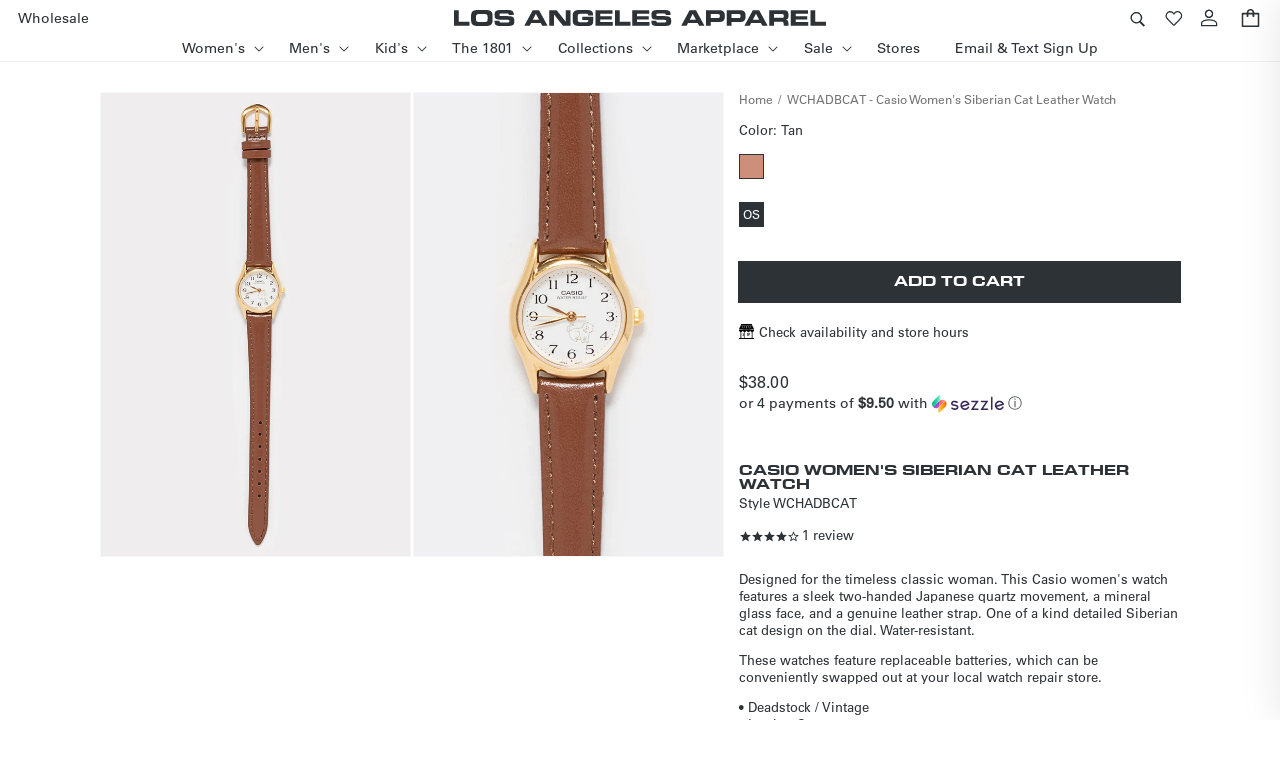

--- FILE ---
content_type: text/html; charset=utf-8
request_url: https://losangelesapparel.net/products/wchadbcat-casio-womens-siberian-cat-leather-watch
body_size: 123318
content:
<!doctype html>
<html class="no-js" lang="en">
  <head>
    <!--LOOMI SDK-->
<!--DO NOT EDIT-->
<link rel="preconnect"  href="https://live.visually-io.com/" crossorigin data-em-disable>
<link rel="dns-prefetch" href="https://live.visually-io.com/" data-em-disable>
<script>
    (()=> {
        const env = 2;
        var store = "losangelesapparel.myshopify.com";
        var alias = store.replace(".myshopify.com", "").replaceAll("-", "_").toUpperCase();
        var jitsuKey =  "js.21520639";
        window.loomi_ctx = {...(window.loomi_ctx || {}),storeAlias:alias,jitsuKey,env};
        
        
    
	
	var product = {};
	var variants = [];
	
	variants.push({id:39633945526451,policy:"deny",price:3800,iq:41});
	
	product.variants = variants;
	product.oos = !true;
	product.price = 3800 ;
	window.loomi_ctx.current_product=product;
	window.loomi_ctx.productId=6634313777331;
	window.loomi_ctx.variantId = 39633945526451;
	
    })()
</script>
<link href="https://live.visually-io.com/cf/LOSANGELESAPPAREL.js?k=js.21520639&e=2&s=LOSANGELESAPPAREL" rel="preload" as="script" data-em-disable>
<link href="https://live.visually-io.com/cf/LOSANGELESAPPAREL.js?k=js.21520639&e=2&s=LOSANGELESAPPAREL" rel="preload" as="script" data-em-disable>
<link href="https://assets.visually.io/widgets/vsly-preact.min.js" rel="preload" as="script" data-em-disable>
<script data-vsly="preact2" type="text/javascript" src="https://assets.visually.io/widgets/vsly-preact.min.js" data-em-disable></script>
<script type="text/javascript" src="https://live.visually-io.com/cf/LOSANGELESAPPAREL.js" data-em-disable></script>
<script type="text/javascript" src="https://live.visually-io.com/v/visually.js" data-em-disable></script>
<script defer type="text/javascript" src="https://live.visually-io.com/v/visually-a.js" data-em-disable></script>
<!--LOOMI SDK-->

    <script
      src="https://cdn.chord.co/analytics-liquid-identifiers/v1/analytics-liquid-identifiers.min.js"
      defer="defer"
    ></script>

    <script async src="https://ob.belvionetta.com/i/56ba5a909d4b408607ac6a18bc3ae9bf.js" class="ct_clicktrue"></script>
   
    <!-- amplitude 1-->
    <script id="moonlift-runtime"
            src="https://storage.googleapis.com/cdn-modifee/scripts/runtime/runtime.iife.js?9"
            async
            onload="window.moonlift.init('RivZJqrv6fen7rYonnWaPdrIfN2Z93cNC1U8YwUXCzE');">
    </script>
    <script>
      (function (d, h) {
        // TODO: Replace API_KEY with your API key, yes.
        var apiKey = 'b9fe8bbcbdb3a7d107672d5b39d28bb2';
        // TODO: Set a timeout in milliseconds for the anti-flicker.
        var timeout = 1000;
        // Hides the page and loads the script. Shows page if script fails to load,
        // otherwise the script shows the page.
        var id = 'amp-exp-css';
        try {
          if (!d.getElementById(id)) {
            var st = d.createElement('style');
            st.id = id;
            st.innerText = '* { visibility: hidden !important; background-image: none !important; }';
            h.appendChild(st);
            window.setTimeout(function () {
              st.remove();
            }, timeout);
            var sc = d.createElement('script');
            sc.src = 'https://cdn.amplitude.com/script/' + apiKey + '.experiment.js';
            sc.async = true;
            sc.onerror = function () {
              st.remove();
            };
            h.insertBefore(sc, d.currentScript || h.lastChild);
          }
        } catch (e) {
          console.error(e);
        }
      })(document, document.head);
    </script>
    <!-- end amplitude -->


    <script>
      /* >> Heatmap.com :: Snippet << */ (function (h, e, a, t, m, ap) {
        (h._heatmap_paq = []).push(['setTrackerUrl', (h.heatUrl = e) + a]);
        h.hErrorLogs = h.hErrorLogs || [];
        ap = t.createElement('script');
        ap.src = h.heatUrl + 'preprocessor.min.js?sid=' + m;
        ap.defer = true;
        t.head.appendChild(ap);
        ['error', 'unhandledrejection'].forEach(function (ty) {
          h.addEventListener(ty, function (et) {
            h.hErrorLogs.push({ type: ty, event: et });
          });
        });
      })(window, 'https://dashboard.heatmap.com/', 'heatmap.php', document, 4096);
    </script>
    
    
     <meta name="viewport" content="width=device-width, initial-scale=1, maximum-scale=1">
    
<!-- Hyperspeed:337775 -->
<!-- hs-shared_id:0c78d019 -->



<script>window.HS_JS_OVERRIDES = [{"load_method":"ON_ACTION","match":"static.klaviyo.com","pages":null},{"load_method":"ON_ACTION","match":"codeblackbelt","pages":null},{"load_method":"ON_ACTION","match":"chatra","pages":null},{"load_method":"ON_ACTION","match":"gorgias","pages":null},{"load_method":"ON_ACTION","match":"zdassets","pages":null},{"load_method":"ON_ACTION","match":"omappapi","pages":null},{"load_method":"ON_ACTION","match":"foursixty","pages":null},{"load_method":"ON_ACTION","match":"shopifycloud\/shopify\/assets\/shopify_pay","pages":null},{"load_method":"ON_ACTION","match":"shopifycloud\/shopify\/assets\/storefront\/features","pages":null},{"load_method":"ON_ACTION","match":"shopifycloud\/shopify\/assets\/storefront\/load_feature","pages":null},{"load_method":"ON_ACTION","match":"shopifycloud\/storefront-recaptch","pages":null},{"load_method":"ON_ACTION","match":"scevent.min.js","pages":null},{"load_method":"ON_ACTION","match":"sc-static.net\/scevent.min.js","pages":null},{"load_method":"ON_ACTION","match":"facebook.net","pages":null},{"load_method":"ON_ACTION","match":"shopifycloud\/web-pixels-manager","pages":null},{"load_method":"ON_ACTION","match":"bing.com\/bat.js","pages":null},{"load_method":"ON_ACTION","match":"facebook.com","pages":null},{"load_method":"ON_ACTION","match":"attn.tv","pages":null},{"load_method":"ON_ACTION","match":"googletagmanager","pages":null},{"load_method":"ON_ACTION","match":"connect.facebook.net","pages":null},{"load_method":"ON_ACTION","match":"clarity.ms","pages":null},{"load_method":"ON_ACTION","match":"trekkie","pages":null},{"load_method":"ON_ACTION","match":"cdn.attn.tv","pages":null},{"load_method":"ON_ACTION","match":"snapchat.com","pages":null},{"load_method":"ON_ACTION","match":"bat.bing.com","pages":null},{"load_method":"ON_ACTION","match":"extensions\/019a9a3c-98bc-7f1f-ad82-5dd92cbd6d57\/aimerce-54\/assets\/embed.js","pages":["HOME","COLLECTIONS","PRODUCT","CART","OTHER"]},{"load_method":"ON_ACTION","match":"extensions\/01999b17-586b-72e2-b8f7-0a5c29a7e785\/seon-shopify-app-8\/assets\/app.js","pages":["HOME","COLLECTIONS","PRODUCT","CART","OTHER"]},{"load_method":"ON_ACTION","match":"extensions\/019ac63c-3e98-7bd4-8e8e-e79e65ec8e7a\/wishlist-shopify-app-597\/assets\/wishlistcollections.js","pages":["HOME","COLLECTIONS","PRODUCT","CART","OTHER"]}];</script>
<script>!function(e,t){if("object"==typeof exports&&"object"==typeof module)module.exports=t();else if("function"==typeof define&&define.amd)define([],t);else{var n=t();for(var o in n)("object"==typeof exports?exports:e)[o]=n[o]}}(self,(()=>(()=>{"use strict";var e={};(e=>{"undefined"!=typeof Symbol&&Symbol.toStringTag&&Object.defineProperty(e,Symbol.toStringTag,{value:"Module"}),Object.defineProperty(e,"__esModule",{value:!0})})(e);const t="hyperscript/defer-load",n="ON_ACTION",o=["window.Station.Apps.Tabs",".replace('no-js', 'js')","onLoadStylesheet()","window.onpageshow","spratlyThemeSettings","lazysizes","window.MinimogSettings","onloadt4relcss","asyncLoad","_bstrLocale"],r=window.HS_JS_OVERRIDES||[];function s(e,t){const n=!e||"string"!=typeof e,s=t&&t.hasAttribute("hs-ignore"),c=t&&t.innerHTML,i=t&&"application/ld+json"===t.getAttribute("type")||c&&o.some((e=>t.innerHTML.includes(e)));if(!t&&n||s||i)return null;{const n=r.find((n=>e&&e.includes(n.match)||c&&t.innerHTML.includes(n.match)));return n?function(e,t){let n=t;if(e.cdn){n=`https://cdn.hyperspeed.me/script/${t.replace(/^(http:\/\/|https:\/\/|\/\/)/,"")}`}return{load_method:e.load_method||"default",src:n}}(n,e):null}}window.HS_LOAD_ON_ACTION_SCRIPTS=window.HS_LOAD_ON_ACTION_SCRIPTS||[];const c=document.createElement,i={src:Object.getOwnPropertyDescriptor(HTMLScriptElement.prototype,"src"),type:Object.getOwnPropertyDescriptor(HTMLScriptElement.prototype,"type")};function l(e,n){window.HS_LOAD_ON_ACTION_SCRIPTS.push([e,n]),e.type=t;const o=function(n){e.getAttribute("type")===t&&n.preventDefault(),e.removeEventListener("beforescriptexecute",o)};e.addEventListener("beforescriptexecute",o)}return document.createElement=function(...e){if("script"!==e[0].toLowerCase()||window.hsUnblocked)return c.bind(document)(...e);const o=c.bind(document)(...e);try{Object.defineProperties(o,{src:{...i.src,set(e){const o=s(e,null),r=o&&o.load_method===n,c=o?o.src:e;r&&i.type.set.call(this,t),i.src.set.call(this,c)}},type:{...i.type,set(e){const r=s(o.src,null);r&&r.load_method===n?i.type.set.call(this,t):i.type.set.call(this,e)}}}),o.setAttribute=function(e,t){"type"===e||"src"===e?o[e]=t:HTMLScriptElement.prototype.setAttribute.call(o,e,t)}}catch(e){console.warn("HyperScripts: unable to prevent script execution for script src ",o.src,".\n",'A likely cause would be because you are using a third-party browser extension that monkey patches the "document.createElement" function.')}return o},window.hsScriptObserver=new MutationObserver((e=>{for(let o=0;o<e.length;o++){const{addedNodes:r}=e[o];for(let e=0;e<r.length;e++){const o=r[e];if(1===o.nodeType&&"SCRIPT"===o.tagName)if(o.type===t)l(o,null);else{const e=s(o.src,o);e&&e.load_method===n&&l(o,o.type===t?null:o.type)}}}})),window.hsScriptObserver.observe(document.documentElement,{childList:!0,subtree:!0}),e})()));</script>

<!-- Lazyload + Responsive Images-->
<script defer src="//losangelesapparel.net/cdn/shop/t/172/assets/hs-lazysizes.min.js?v=138887360493752575951765306174"></script>
<link rel="stylesheet" href="//losangelesapparel.net/cdn/shop/t/172/assets/hs-image-blur.css?v=157208600979694062561765306173" media="print" onload="this.media='all'; this.onload = null">
<!-- Third party app optimization -->
<!-- Is an app not updating? Just click Rebuild Cache in Hyperspeed. -->
<!-- Or, stop deferring the app by clicking View Details on App Optimization in your Theme Optimization settings. -->
<script hs-ignore>(function(){var hsUrls=[{"load_method":"ON_ACTION","original_url":"https:\/\/config.gorgias.chat\/bundle-loader\/01GYCBV6YSMTH5QXH5SNATPB3H?source=shopify1click\u0026shop=losangelesapparel.myshopify.com","pages":["HOME","COLLECTIONS","PRODUCT","CART","OTHER"]},{"load_method":"ON_ACTION","original_url":"\/\/cdn.shopify.com\/proxy\/859ef4192a096fcb85de483e8f7010543eb63624ef208f1ab56f0aa63b4d93f5\/cdn.amplitude.com\/script\/b9fe8bbcbdb3a7d107672d5b39d28bb2.js?library=shopify\u0026shop=losangelesapparel.myshopify.com\u0026sp-cache-control=cHVibGljLCBtYXgtYWdlPTkwMA","pages":["HOME","COLLECTIONS","PRODUCT","CART","OTHER"]},{"load_method":"ON_ACTION","original_url":"https:\/\/static.shareasale.com\/json\/shopify\/deduplication.js?shop=losangelesapparel.myshopify.com","pages":["HOME","COLLECTIONS","PRODUCT","CART","OTHER"]},{"load_method":"ASYNC","original_url":"https:\/\/static.shareasale.com\/json\/shopify\/shareasale-tracking.js?sasmid=96292\u0026ssmtid=19038\u0026scid=null\u0026xtm=null\u0026xtv=null\u0026cd=true\u0026shop=losangelesapparel.myshopify.com","pages":["HOME","COLLECTIONS","PRODUCT","CART","OTHER"]},{"load_method":"ASYNC","original_url":"https:\/\/intg.snapchat.com\/shopify\/shopify-scevent-init.js?id=cd332295-32bb-490b-825a-110b132c6ec3\u0026shop=losangelesapparel.myshopify.com","pages":["HOME","COLLECTIONS","PRODUCT","CART","OTHER"]},{"load_method":"ON_ACTION","original_url":"https:\/\/cdn.tapcart.com\/webbridge-sdk\/webbridge.umd.js?shop=losangelesapparel.myshopify.com","pages":["HOME","COLLECTIONS","PRODUCT","CART","OTHER"]},{"load_method":"ASYNC","original_url":"https:\/\/cdn1.stamped.io\/files\/widget.min.js?shop=losangelesapparel.myshopify.com","pages":["HOME","COLLECTIONS","PRODUCT","CART","OTHER"]},{"load_method":"ON_ACTION","original_url":"https:\/\/cdn.hextom.com\/js\/freeshippingbar.js?shop=losangelesapparel.myshopify.com","pages":["HOME","COLLECTIONS","PRODUCT","CART","OTHER"]},{"load_method":"ON_ACTION","original_url":"https:\/\/static.getangler.ai\/dist\/shp_script_tag\/_latest.min.js?shop=losangelesapparel.myshopify.com","pages":["HOME","COLLECTIONS","PRODUCT","CART","OTHER"]},{"load_method":"ON_ACTION","original_url":"https:\/\/cdn.weglot.com\/weglot_script_tag.js?shop=losangelesapparel.myshopify.com","pages":["HOME","COLLECTIONS","PRODUCT","CART","OTHER"]},{"load_method":"ON_ACTION","original_url":"https:\/\/cdn.9gtb.com\/loader.js?g_cvt_id=90bf0986-5e62-40ba-b1d8-3ce1df584d4b\u0026shop=losangelesapparel.myshopify.com","pages":["HOME","COLLECTIONS","PRODUCT","CART","OTHER"]},{"load_method":"ASYNC","original_url":"https:\/\/swymv3premium-01.azureedge.net\/code\/swym-shopify.js?shop=losangelesapparel.myshopify.com","pages":["HOME","COLLECTIONS","PRODUCT","CART","OTHER"]},{"load_method":"ON_ACTION","original_url":"https:\/\/static.returngo.ai\/master.returngo.ai\/returngo.min.js?shop=losangelesapparel.myshopify.com","pages":["HOME","COLLECTIONS","PRODUCT","CART","OTHER"]},{"load_method":"ON_ACTION","original_url":"https:\/\/cdn.attn.tv\/losangelesapparel\/dtag.js?shop=losangelesapparel.myshopify.com","pages":["HOME","COLLECTIONS","PRODUCT","CART","OTHER"]},{"load_method":"ON_ACTION","original_url":"https:\/\/rbs6u0ef.losangelesapparel.net\/assets\/shopify.js?rb_init_key=bGEtYXBwYXJlbHx2aWV3fHB1cmNoYXNlfHNpZ251cHxsb2dpbg==\u0026shop=losangelesapparel.myshopify.com","pages":["HOME","COLLECTIONS","PRODUCT","CART","OTHER"]}];var insertBeforeBackup=Node.prototype.insertBefore;var currentPageType=getPageType();function getPageType(){var currentPage="product";if(currentPage==='index'){return'HOME';}else if(currentPage==='collection'){return'COLLECTIONS';}else if(currentPage==='product'){return'PRODUCT';}else if(currentPage==='cart'){return'CART';}else{return'OTHER';}}
function isWhitelistedPage(script){return script.pages.includes(currentPageType);}
function getCachedScriptUrl(url){var result=(hsUrls||[]).find(function(el){var compareUrl=el.original_url;if(url.substring(0,6)==="https:"&&el.original_url.substring(0,2)==="//"){compareUrl="https:"+el.original_url;}
return url==compareUrl;});return result;}
function loadScript(scriptInfo){if(isWhitelistedPage(scriptInfo)){var s=document.createElement('script');s.type='text/javascript';s.async=true;s.src=scriptInfo.original_url;var x=document.getElementsByTagName('script')[0];insertBeforeBackup.apply(x.parentNode,[s,x]);}}
var userEvents={touch:["touchmove","touchend"],mouse:["mousemove","click","keydown","scroll"]};function isTouch(){var touchIdentifiers=" -webkit- -moz- -o- -ms- ".split(" ");if("ontouchstart"in window||window.DocumentTouch&&document instanceof DocumentTouch){return true;}
var query=["(",touchIdentifiers.join("touch-enabled),("),"hsterminal",")"].join("");return window.matchMedia(query).matches;}
var actionEvents=isTouch()?userEvents.touch:userEvents.mouse;function loadOnUserAction(){(hsUrls||[]).filter(function(url){return url.load_method==='ON_ACTION';}).forEach(function(scriptInfo){loadScript(scriptInfo)})
actionEvents.forEach(function(userEvent){document.removeEventListener(userEvent,loadOnUserAction);});}
Node.prototype.insertBefore=function(newNode,refNode){if(newNode.type!=="text/javascript"&&newNode.type!=="application/javascript"&&newNode.type!=="application/ecmascript"){return insertBeforeBackup.apply(this,arguments);}
var scriptInfo=getCachedScriptUrl(newNode.src);if(!scriptInfo){return insertBeforeBackup.apply(this,arguments);}
if(isWhitelistedPage(scriptInfo)&&scriptInfo.load_method!=='ON_ACTION'){var s=document.createElement('script');s.type='text/javascript';s.async=true;s.src=scriptInfo.original_url;insertBeforeBackup.apply(this,[s,refNode]);}}
document.addEventListener("DOMContentLoaded",function(){actionEvents.forEach(function(userEvent){document.addEventListener(userEvent,loadOnUserAction);});});})();</script>

<!-- instant.load -->
<script defer src="//losangelesapparel.net/cdn/shop/t/172/assets/hs-instantload.min.js?v=106803949153345037901765306174"></script>

<!-- defer JS until action -->
<script async src="//losangelesapparel.net/cdn/shop/t/172/assets/hs-script-loader.min.js?v=62836566024746520321765306175"></script>



<style>
    	body > * {
          visibility: hidden;
        }
        header:first-of-type, nav:first-of-type, #shopify-section-header, #shopify-section-announcement, #shopify-section-AnnouncementBar, #shopify-section-announcement-bar, #shopify-section-header-template {
          visibility: visible;
        }
</style>
<script>
      window.addEventListener("DOMContentLoaded", function() {
        document.head.insertAdjacentHTML("beforeend", `<style>body > *{visibility:visible;}</style>`)
      })
</script>
<noscript>
  <style>body > *{visibility:visible;}</style>
</noscript>


    <!-- Google Tag Manager -->
    <script>
      (function (w, d, s, l, i) {
        w[l] = w[l] || [];
        w[l].push({ 'gtm.start': new Date().getTime(), event: 'gtm.js' });
        var f = d.getElementsByTagName(s)[0],
          j = d.createElement(s),
          dl = l != 'dataLayer' ? '&l=' + l : '';
        j.async = true;
        j.src = 'https://www.googletagmanager.com/gtm.js?id=' + i + dl;
        f.parentNode.insertBefore(j, f);
      })(window, document, 'script', 'dataLayer', 'GTM-5STSSSH');
    </script>
    <!-- End Google Tag Manager -->

    <!--posthog-->
    <script>
    !function(t,e){var o,n,p,r;e.__SV||(window.posthog && window.posthog.__loaded)||(window.posthog=e,e._i=[],e.init=function(i,s,a){function g(t,e){var o=e.split(".");2==o.length&&(t=t[o[0]],e=o[1]),t[e]=function(){t.push([e].concat(Array.prototype.slice.call(arguments,0)))}}(p=t.createElement("script")).type="text/javascript",p.crossOrigin="anonymous",p.async=!0,p.src=s.api_host.replace(".i.posthog.com","-assets.i.posthog.com")+"/static/array.js",(r=t.getElementsByTagName("script")[0]).parentNode.insertBefore(p,r);var u=e;for(void 0!==a?u=e[a]=[]:a="posthog",u.people=u.people||[],u.toString=function(t){var e="posthog";return"posthog"!==a&&(e+="."+a),t||(e+=" (stub)"),e},u.people.toString=function(){return u.toString(1)+".people (stub)"},o="init Xr es pi Zr rs Kr Qr capture Ni calculateEventProperties os register register_once register_for_session unregister unregister_for_session ds getFeatureFlag getFeatureFlagPayload isFeatureEnabled reloadFeatureFlags updateEarlyAccessFeatureEnrollment getEarlyAccessFeatures on onFeatureFlags onSurveysLoaded onSessionId getSurveys getActiveMatchingSurveys renderSurvey displaySurvey cancelPendingSurvey canRenderSurvey canRenderSurveyAsync identify setPersonProperties group resetGroups setPersonPropertiesForFlags resetPersonPropertiesForFlags setGroupPropertiesForFlags resetGroupPropertiesForFlags reset get_distinct_id getGroups get_session_id get_session_replay_url alias set_config startSessionRecording stopSessionRecording sessionRecordingStarted captureException startExceptionAutocapture stopExceptionAutocapture loadToolbar get_property getSessionProperty us ns createPersonProfile hs Vr vs opt_in_capturing opt_out_capturing has_opted_in_capturing has_opted_out_capturing get_explicit_consent_status is_capturing clear_opt_in_out_capturing ss debug O ls getPageViewId captureTraceFeedback captureTraceMetric qr".split(" "),n=0;n<o.length;n++)g(u,o[n]);e._i.push([i,s,a])},e.__SV=1)}(document,window.posthog||[]);
    posthog.init('phc_lK8KMwTNVvGnqFsGfjVHdu43JameezVZd6OlLE6brMK', {
        api_host: 'https://us.i.posthog.com',
        defaults: '2025-11-30',
        person_profiles: 'identified_only', // or 'always' to create profiles for anonymous users as well
    })
    </script>
    <!-- end posthog-->

    <!--GCLID track-->
    <script>
(function () {
  if (!window.posthog || !window.posthog.capture) return;

  const sent = new Set(); // avoid spamming PH with same URL

  function capture(method, url) {
    try {
      const u = new URL(url, location.origin);
      if (!u.searchParams.has('gclid')) return;

      const key = method + '|' + u.href;
      if (sent.has(key)) return;
      sent.add(key);

      const stack = new Error().stack;

      window.posthog.capture('gclid_injected', {
        method,
        injected_url: u.href,
        path: location.pathname,
        search: location.search,
        referrer: document.referrer || null,
        user_agent: navigator.userAgent,
        stack_trace: stack,
        timestamp: Date.now()
      });

      console.warn('[GCLID INJECTED]', method, u.href);
    } catch (e) {}
  }

  const _replaceState = history.replaceState;
  history.replaceState = function (state, title, url) {
    if (url) capture('replaceState', url);
    return _replaceState.apply(this, arguments);
  };

  const _pushState = history.pushState;
  history.pushState = function (state, title, url) {
    if (url) capture('pushState', url);
    return _pushState.apply(this, arguments);
  };

  const _assign = location.assign;
  location.assign = function (url) {
    if (url) capture('location.assign', url);
    return _assign.call(this, url);
  };
})();
</script>

    <!--end GCLID track-->
   
    <meta charset="utf-8">
    <meta http-equiv="X-UA-Compatible" content="IE=edge">
    
    <meta name="theme-color" content="">

    <link href="//losangelesapparel.net/cdn/shop/t/172/assets/5c8d59c2-9c85-4a22-88e3-bf3fba01dcd8.woff2?v=24919334203661420571765306131" as="font" type="font/woff2" crossorigin="anonymous" rel="preload">

    <link rel="canonical" href="https://losangelesapparel.net/products/wchadbcat-casio-womens-siberian-cat-leather-watch">

    <link rel="preconnect" href="https://cdn.shopify.com" crossorigin>

    <link rel="preconnect" href="https://aims-gtn.com" crossorigin><link rel="icon" type="image/png" href="//losangelesapparel.net/cdn/shop/files/android-chrome-256x256.png?crop=center&height=32&v=1654622459&width=32"><title>
      WCHADBCAT - Casio Women&#39;s Siberian Cat Leather Watch
 &ndash; Los Angeles Apparel</title>

    
      <meta name="description" content="Designed for the timeless classic woman. This Casio women&#39;s watch features a sleek two-handed Japanese quartz movement, a mineral glass face, and a genuine leather strap. One of a kind detailed Siberian cat design on the dial. Water-resistant. These watches feature replaceable batteries, which can be conveniently swapp">
    

    

<meta property="og:site_name" content="Los Angeles Apparel">
<meta property="og:url" content="https://losangelesapparel.net/products/wchadbcat-casio-womens-siberian-cat-leather-watch">
<meta property="og:title" content="WCHADBCAT - Casio Women&#39;s Siberian Cat Leather Watch">
<meta property="og:type" content="product">
<meta property="og:description" content="Designed for the timeless classic woman. This Casio women&#39;s watch features a sleek two-handed Japanese quartz movement, a mineral glass face, and a genuine leather strap. One of a kind detailed Siberian cat design on the dial. Water-resistant. These watches feature replaceable batteries, which can be conveniently swapp"><meta property="og:image" content="http://losangelesapparel.net/cdn/shop/products/WCHADBCAT.jpg?v=1738974266">
  <meta property="og:image:secure_url" content="https://losangelesapparel.net/cdn/shop/products/WCHADBCAT.jpg?v=1738974266">
  <meta property="og:image:width" content="1500">
  <meta property="og:image:height" content="2250"><meta property="og:price:amount" content="38.00">
  <meta property="og:price:currency" content="USD"><meta name="twitter:card" content="summary_large_image">
<meta name="twitter:title" content="WCHADBCAT - Casio Women&#39;s Siberian Cat Leather Watch">
<meta name="twitter:description" content="Designed for the timeless classic woman. This Casio women&#39;s watch features a sleek two-handed Japanese quartz movement, a mineral glass face, and a genuine leather strap. One of a kind detailed Siberian cat design on the dial. Water-resistant. These watches feature replaceable batteries, which can be conveniently swapp">

    <script defer src="//losangelesapparel.net/cdn/shop/t/172/assets/jquery.min.js?v=81049236547974671631765306176"></script>
    <script defer src="//losangelesapparel.net/cdn/shopifycloud/storefront/assets/themes_support/option_selection-b017cd28.js"></script>
    <script defer src="//losangelesapparel.net/cdn/shop/t/172/assets/jquery.tmpl.min.js?v=17450756050550137351765306177"></script>
    <script defer src="//losangelesapparel.net/cdn/shop/t/172/assets/jquery.products.min.js?v=88194351912067139891765306177"></script>
    <script defer src="//losangelesapparel.net/cdn/shop/t/172/assets/global.js?v=126754166148088505421765306171"></script>

    <script>window.performance && window.performance.mark && window.performance.mark('shopify.content_for_header.start');</script><meta name="google-site-verification" content="abO_OBZy4c2HVrfoYJXKdx0ojfXPYhUncKSYG0-nkI4">
<meta name="google-site-verification" content="jzwkv1FNbCB0ghK5TYvYCYU_2qoZZ6NlQxrHZaVqMsc">
<meta name="google-site-verification" content="abO_OBZy4c2HVrfoYJXKdx0ojfXPYhUncKSYG0-nkI4">
<meta id="shopify-digital-wallet" name="shopify-digital-wallet" content="/21520639/digital_wallets/dialog">
<meta name="shopify-checkout-api-token" content="f50bddbe2d16309755ec92bdcf997997">
<meta id="in-context-paypal-metadata" data-shop-id="21520639" data-venmo-supported="false" data-environment="production" data-locale="en_US" data-paypal-v4="true" data-currency="USD">
<link rel="alternate" type="application/json+oembed" href="https://losangelesapparel.net/products/wchadbcat-casio-womens-siberian-cat-leather-watch.oembed">
<script async="async" src="/checkouts/internal/preloads.js?locale=en-US"></script>
<link rel="preconnect" href="https://shop.app" crossorigin="anonymous">
<script async="async" src="https://shop.app/checkouts/internal/preloads.js?locale=en-US&shop_id=21520639" crossorigin="anonymous"></script>
<script id="apple-pay-shop-capabilities" type="application/json">{"shopId":21520639,"countryCode":"US","currencyCode":"USD","merchantCapabilities":["supports3DS"],"merchantId":"gid:\/\/shopify\/Shop\/21520639","merchantName":"Los Angeles Apparel","requiredBillingContactFields":["postalAddress","email","phone"],"requiredShippingContactFields":["postalAddress","email","phone"],"shippingType":"shipping","supportedNetworks":["visa","masterCard","amex","discover","elo","jcb"],"total":{"type":"pending","label":"Los Angeles Apparel","amount":"1.00"},"shopifyPaymentsEnabled":true,"supportsSubscriptions":true}</script>
<script id="shopify-features" type="application/json">{"accessToken":"f50bddbe2d16309755ec92bdcf997997","betas":["rich-media-storefront-analytics"],"domain":"losangelesapparel.net","predictiveSearch":true,"shopId":21520639,"locale":"en"}</script>
<script>var Shopify = Shopify || {};
Shopify.shop = "losangelesapparel.myshopify.com";
Shopify.locale = "en";
Shopify.currency = {"active":"USD","rate":"1.0"};
Shopify.country = "US";
Shopify.theme = {"name":"New SWYM Copy of Live LAA 2.0 v3.1 [Frenzy A\/B","id":150020128947,"schema_name":"Dawn","schema_version":"2.0.0","theme_store_id":null,"role":"main"};
Shopify.theme.handle = "null";
Shopify.theme.style = {"id":null,"handle":null};
Shopify.cdnHost = "losangelesapparel.net/cdn";
Shopify.routes = Shopify.routes || {};
Shopify.routes.root = "/";</script>
<script type="module">!function(o){(o.Shopify=o.Shopify||{}).modules=!0}(window);</script>
<script>!function(o){function n(){var o=[];function n(){o.push(Array.prototype.slice.apply(arguments))}return n.q=o,n}var t=o.Shopify=o.Shopify||{};t.loadFeatures=n(),t.autoloadFeatures=n()}(window);</script>
<script>
  window.ShopifyPay = window.ShopifyPay || {};
  window.ShopifyPay.apiHost = "shop.app\/pay";
  window.ShopifyPay.redirectState = null;
</script>
<script id="shop-js-analytics" type="application/json">{"pageType":"product"}</script>
<script defer="defer" async type="module" src="//losangelesapparel.net/cdn/shopifycloud/shop-js/modules/v2/client.init-shop-cart-sync_BT-GjEfc.en.esm.js"></script>
<script defer="defer" async type="module" src="//losangelesapparel.net/cdn/shopifycloud/shop-js/modules/v2/chunk.common_D58fp_Oc.esm.js"></script>
<script defer="defer" async type="module" src="//losangelesapparel.net/cdn/shopifycloud/shop-js/modules/v2/chunk.modal_xMitdFEc.esm.js"></script>
<script type="module">
  await import("//losangelesapparel.net/cdn/shopifycloud/shop-js/modules/v2/client.init-shop-cart-sync_BT-GjEfc.en.esm.js");
await import("//losangelesapparel.net/cdn/shopifycloud/shop-js/modules/v2/chunk.common_D58fp_Oc.esm.js");
await import("//losangelesapparel.net/cdn/shopifycloud/shop-js/modules/v2/chunk.modal_xMitdFEc.esm.js");

  window.Shopify.SignInWithShop?.initShopCartSync?.({"fedCMEnabled":true,"windoidEnabled":true});

</script>
<script defer="defer" async type="module" src="//losangelesapparel.net/cdn/shopifycloud/shop-js/modules/v2/client.payment-terms_Ci9AEqFq.en.esm.js"></script>
<script defer="defer" async type="module" src="//losangelesapparel.net/cdn/shopifycloud/shop-js/modules/v2/chunk.common_D58fp_Oc.esm.js"></script>
<script defer="defer" async type="module" src="//losangelesapparel.net/cdn/shopifycloud/shop-js/modules/v2/chunk.modal_xMitdFEc.esm.js"></script>
<script type="module">
  await import("//losangelesapparel.net/cdn/shopifycloud/shop-js/modules/v2/client.payment-terms_Ci9AEqFq.en.esm.js");
await import("//losangelesapparel.net/cdn/shopifycloud/shop-js/modules/v2/chunk.common_D58fp_Oc.esm.js");
await import("//losangelesapparel.net/cdn/shopifycloud/shop-js/modules/v2/chunk.modal_xMitdFEc.esm.js");

  
</script>
<script>
  window.Shopify = window.Shopify || {};
  if (!window.Shopify.featureAssets) window.Shopify.featureAssets = {};
  window.Shopify.featureAssets['shop-js'] = {"shop-cart-sync":["modules/v2/client.shop-cart-sync_DZOKe7Ll.en.esm.js","modules/v2/chunk.common_D58fp_Oc.esm.js","modules/v2/chunk.modal_xMitdFEc.esm.js"],"init-fed-cm":["modules/v2/client.init-fed-cm_B6oLuCjv.en.esm.js","modules/v2/chunk.common_D58fp_Oc.esm.js","modules/v2/chunk.modal_xMitdFEc.esm.js"],"shop-cash-offers":["modules/v2/client.shop-cash-offers_D2sdYoxE.en.esm.js","modules/v2/chunk.common_D58fp_Oc.esm.js","modules/v2/chunk.modal_xMitdFEc.esm.js"],"shop-login-button":["modules/v2/client.shop-login-button_QeVjl5Y3.en.esm.js","modules/v2/chunk.common_D58fp_Oc.esm.js","modules/v2/chunk.modal_xMitdFEc.esm.js"],"pay-button":["modules/v2/client.pay-button_DXTOsIq6.en.esm.js","modules/v2/chunk.common_D58fp_Oc.esm.js","modules/v2/chunk.modal_xMitdFEc.esm.js"],"shop-button":["modules/v2/client.shop-button_DQZHx9pm.en.esm.js","modules/v2/chunk.common_D58fp_Oc.esm.js","modules/v2/chunk.modal_xMitdFEc.esm.js"],"avatar":["modules/v2/client.avatar_BTnouDA3.en.esm.js"],"init-windoid":["modules/v2/client.init-windoid_CR1B-cfM.en.esm.js","modules/v2/chunk.common_D58fp_Oc.esm.js","modules/v2/chunk.modal_xMitdFEc.esm.js"],"init-shop-for-new-customer-accounts":["modules/v2/client.init-shop-for-new-customer-accounts_C_vY_xzh.en.esm.js","modules/v2/client.shop-login-button_QeVjl5Y3.en.esm.js","modules/v2/chunk.common_D58fp_Oc.esm.js","modules/v2/chunk.modal_xMitdFEc.esm.js"],"init-shop-email-lookup-coordinator":["modules/v2/client.init-shop-email-lookup-coordinator_BI7n9ZSv.en.esm.js","modules/v2/chunk.common_D58fp_Oc.esm.js","modules/v2/chunk.modal_xMitdFEc.esm.js"],"init-shop-cart-sync":["modules/v2/client.init-shop-cart-sync_BT-GjEfc.en.esm.js","modules/v2/chunk.common_D58fp_Oc.esm.js","modules/v2/chunk.modal_xMitdFEc.esm.js"],"shop-toast-manager":["modules/v2/client.shop-toast-manager_DiYdP3xc.en.esm.js","modules/v2/chunk.common_D58fp_Oc.esm.js","modules/v2/chunk.modal_xMitdFEc.esm.js"],"init-customer-accounts":["modules/v2/client.init-customer-accounts_D9ZNqS-Q.en.esm.js","modules/v2/client.shop-login-button_QeVjl5Y3.en.esm.js","modules/v2/chunk.common_D58fp_Oc.esm.js","modules/v2/chunk.modal_xMitdFEc.esm.js"],"init-customer-accounts-sign-up":["modules/v2/client.init-customer-accounts-sign-up_iGw4briv.en.esm.js","modules/v2/client.shop-login-button_QeVjl5Y3.en.esm.js","modules/v2/chunk.common_D58fp_Oc.esm.js","modules/v2/chunk.modal_xMitdFEc.esm.js"],"shop-follow-button":["modules/v2/client.shop-follow-button_CqMgW2wH.en.esm.js","modules/v2/chunk.common_D58fp_Oc.esm.js","modules/v2/chunk.modal_xMitdFEc.esm.js"],"checkout-modal":["modules/v2/client.checkout-modal_xHeaAweL.en.esm.js","modules/v2/chunk.common_D58fp_Oc.esm.js","modules/v2/chunk.modal_xMitdFEc.esm.js"],"shop-login":["modules/v2/client.shop-login_D91U-Q7h.en.esm.js","modules/v2/chunk.common_D58fp_Oc.esm.js","modules/v2/chunk.modal_xMitdFEc.esm.js"],"lead-capture":["modules/v2/client.lead-capture_BJmE1dJe.en.esm.js","modules/v2/chunk.common_D58fp_Oc.esm.js","modules/v2/chunk.modal_xMitdFEc.esm.js"],"payment-terms":["modules/v2/client.payment-terms_Ci9AEqFq.en.esm.js","modules/v2/chunk.common_D58fp_Oc.esm.js","modules/v2/chunk.modal_xMitdFEc.esm.js"]};
</script>
<script>(function() {
  var isLoaded = false;
  function asyncLoad() {
    if (isLoaded) return;
    isLoaded = true;
    var urls = ["https:\/\/rbs6u0ef.losangelesapparel.net\/assets\/shopify.js?rb_init_key=bGEtYXBwYXJlbHx2aWV3fHB1cmNoYXNlfHNpZ251cHxsb2dpbg==\u0026shop=losangelesapparel.myshopify.com","https:\/\/intg.snapchat.com\/shopify\/shopify-scevent-init.js?id=cd332295-32bb-490b-825a-110b132c6ec3\u0026shop=losangelesapparel.myshopify.com","https:\/\/cdn1.stamped.io\/files\/widget.min.js?shop=losangelesapparel.myshopify.com","https:\/\/swymv3premium-01.azureedge.net\/code\/swym-shopify.js?shop=losangelesapparel.myshopify.com","https:\/\/static.shareasale.com\/json\/shopify\/deduplication.js?shop=losangelesapparel.myshopify.com","https:\/\/static.shareasale.com\/json\/shopify\/shareasale-tracking.js?sasmid=96292\u0026ssmtid=19038\u0026scid=null\u0026xtm=null\u0026xtv=null\u0026cd=true\u0026shop=losangelesapparel.myshopify.com","https:\/\/static.returngo.ai\/master.returngo.ai\/returngo.min.js?shop=losangelesapparel.myshopify.com","https:\/\/config.gorgias.chat\/bundle-loader\/01GYCBV6YSMTH5QXH5SNATPB3H?source=shopify1click\u0026shop=losangelesapparel.myshopify.com","https:\/\/cdn.hextom.com\/js\/freeshippingbar.js?shop=losangelesapparel.myshopify.com","https:\/\/cdn.attn.tv\/losangelesapparel\/dtag.js?shop=losangelesapparel.myshopify.com","\/\/cdn.shopify.com\/proxy\/859ef4192a096fcb85de483e8f7010543eb63624ef208f1ab56f0aa63b4d93f5\/cdn.amplitude.com\/script\/b9fe8bbcbdb3a7d107672d5b39d28bb2.js?library=shopify\u0026shop=losangelesapparel.myshopify.com\u0026sp-cache-control=cHVibGljLCBtYXgtYWdlPTkwMA","https:\/\/static.getangler.ai\/dist\/shp_script_tag\/_latest.min.js?shop=losangelesapparel.myshopify.com","https:\/\/cdn.tapcart.com\/webbridge-sdk\/webbridge.umd.js?shop=losangelesapparel.myshopify.com","https:\/\/cdn.weglot.com\/weglot_script_tag.js?shop=losangelesapparel.myshopify.com","https:\/\/cdn.9gtb.com\/loader.js?g_cvt_id=90bf0986-5e62-40ba-b1d8-3ce1df584d4b\u0026shop=losangelesapparel.myshopify.com"];
    for (var i = 0; i < urls.length; i++) {
      var s = document.createElement('script');
      s.type = 'text/javascript';
      s.async = true;
      s.src = urls[i];
      var x = document.getElementsByTagName('script')[0];
      x.parentNode.insertBefore(s, x);
    }
  };
  if(window.attachEvent) {
    window.attachEvent('onload', asyncLoad);
  } else {
    window.addEventListener('load', asyncLoad, false);
  }
})();</script>
<script id="__st">var __st={"a":21520639,"offset":-28800,"reqid":"60913745-02a7-450d-8798-6742a7efd475-1769089267","pageurl":"losangelesapparel.net\/products\/wchadbcat-casio-womens-siberian-cat-leather-watch","u":"9afe8b6a1d44","p":"product","rtyp":"product","rid":6634313777331};</script>
<script>window.ShopifyPaypalV4VisibilityTracking = true;</script>
<script id="captcha-bootstrap">!function(){'use strict';const t='contact',e='account',n='new_comment',o=[[t,t],['blogs',n],['comments',n],[t,'customer']],c=[[e,'customer_login'],[e,'guest_login'],[e,'recover_customer_password'],[e,'create_customer']],r=t=>t.map((([t,e])=>`form[action*='/${t}']:not([data-nocaptcha='true']) input[name='form_type'][value='${e}']`)).join(','),a=t=>()=>t?[...document.querySelectorAll(t)].map((t=>t.form)):[];function s(){const t=[...o],e=r(t);return a(e)}const i='password',u='form_key',d=['recaptcha-v3-token','g-recaptcha-response','h-captcha-response',i],f=()=>{try{return window.sessionStorage}catch{return}},m='__shopify_v',_=t=>t.elements[u];function p(t,e,n=!1){try{const o=window.sessionStorage,c=JSON.parse(o.getItem(e)),{data:r}=function(t){const{data:e,action:n}=t;return t[m]||n?{data:e,action:n}:{data:t,action:n}}(c);for(const[e,n]of Object.entries(r))t.elements[e]&&(t.elements[e].value=n);n&&o.removeItem(e)}catch(o){console.error('form repopulation failed',{error:o})}}const l='form_type',E='cptcha';function T(t){t.dataset[E]=!0}const w=window,h=w.document,L='Shopify',v='ce_forms',y='captcha';let A=!1;((t,e)=>{const n=(g='f06e6c50-85a8-45c8-87d0-21a2b65856fe',I='https://cdn.shopify.com/shopifycloud/storefront-forms-hcaptcha/ce_storefront_forms_captcha_hcaptcha.v1.5.2.iife.js',D={infoText:'Protected by hCaptcha',privacyText:'Privacy',termsText:'Terms'},(t,e,n)=>{const o=w[L][v],c=o.bindForm;if(c)return c(t,g,e,D).then(n);var r;o.q.push([[t,g,e,D],n]),r=I,A||(h.body.append(Object.assign(h.createElement('script'),{id:'captcha-provider',async:!0,src:r})),A=!0)});var g,I,D;w[L]=w[L]||{},w[L][v]=w[L][v]||{},w[L][v].q=[],w[L][y]=w[L][y]||{},w[L][y].protect=function(t,e){n(t,void 0,e),T(t)},Object.freeze(w[L][y]),function(t,e,n,w,h,L){const[v,y,A,g]=function(t,e,n){const i=e?o:[],u=t?c:[],d=[...i,...u],f=r(d),m=r(i),_=r(d.filter((([t,e])=>n.includes(e))));return[a(f),a(m),a(_),s()]}(w,h,L),I=t=>{const e=t.target;return e instanceof HTMLFormElement?e:e&&e.form},D=t=>v().includes(t);t.addEventListener('submit',(t=>{const e=I(t);if(!e)return;const n=D(e)&&!e.dataset.hcaptchaBound&&!e.dataset.recaptchaBound,o=_(e),c=g().includes(e)&&(!o||!o.value);(n||c)&&t.preventDefault(),c&&!n&&(function(t){try{if(!f())return;!function(t){const e=f();if(!e)return;const n=_(t);if(!n)return;const o=n.value;o&&e.removeItem(o)}(t);const e=Array.from(Array(32),(()=>Math.random().toString(36)[2])).join('');!function(t,e){_(t)||t.append(Object.assign(document.createElement('input'),{type:'hidden',name:u})),t.elements[u].value=e}(t,e),function(t,e){const n=f();if(!n)return;const o=[...t.querySelectorAll(`input[type='${i}']`)].map((({name:t})=>t)),c=[...d,...o],r={};for(const[a,s]of new FormData(t).entries())c.includes(a)||(r[a]=s);n.setItem(e,JSON.stringify({[m]:1,action:t.action,data:r}))}(t,e)}catch(e){console.error('failed to persist form',e)}}(e),e.submit())}));const S=(t,e)=>{t&&!t.dataset[E]&&(n(t,e.some((e=>e===t))),T(t))};for(const o of['focusin','change'])t.addEventListener(o,(t=>{const e=I(t);D(e)&&S(e,y())}));const B=e.get('form_key'),M=e.get(l),P=B&&M;t.addEventListener('DOMContentLoaded',(()=>{const t=y();if(P)for(const e of t)e.elements[l].value===M&&p(e,B);[...new Set([...A(),...v().filter((t=>'true'===t.dataset.shopifyCaptcha))])].forEach((e=>S(e,t)))}))}(h,new URLSearchParams(w.location.search),n,t,e,['guest_login'])})(!0,!0)}();</script>
<script integrity="sha256-4kQ18oKyAcykRKYeNunJcIwy7WH5gtpwJnB7kiuLZ1E=" data-source-attribution="shopify.loadfeatures" defer="defer" src="//losangelesapparel.net/cdn/shopifycloud/storefront/assets/storefront/load_feature-a0a9edcb.js" crossorigin="anonymous"></script>
<script crossorigin="anonymous" defer="defer" src="//losangelesapparel.net/cdn/shopifycloud/storefront/assets/shopify_pay/storefront-65b4c6d7.js?v=20250812"></script>
<script data-source-attribution="shopify.dynamic_checkout.dynamic.init">var Shopify=Shopify||{};Shopify.PaymentButton=Shopify.PaymentButton||{isStorefrontPortableWallets:!0,init:function(){window.Shopify.PaymentButton.init=function(){};var t=document.createElement("script");t.src="https://losangelesapparel.net/cdn/shopifycloud/portable-wallets/latest/portable-wallets.en.js",t.type="module",document.head.appendChild(t)}};
</script>
<script data-source-attribution="shopify.dynamic_checkout.buyer_consent">
  function portableWalletsHideBuyerConsent(e){var t=document.getElementById("shopify-buyer-consent"),n=document.getElementById("shopify-subscription-policy-button");t&&n&&(t.classList.add("hidden"),t.setAttribute("aria-hidden","true"),n.removeEventListener("click",e))}function portableWalletsShowBuyerConsent(e){var t=document.getElementById("shopify-buyer-consent"),n=document.getElementById("shopify-subscription-policy-button");t&&n&&(t.classList.remove("hidden"),t.removeAttribute("aria-hidden"),n.addEventListener("click",e))}window.Shopify?.PaymentButton&&(window.Shopify.PaymentButton.hideBuyerConsent=portableWalletsHideBuyerConsent,window.Shopify.PaymentButton.showBuyerConsent=portableWalletsShowBuyerConsent);
</script>
<script data-source-attribution="shopify.dynamic_checkout.cart.bootstrap">document.addEventListener("DOMContentLoaded",(function(){function t(){return document.querySelector("shopify-accelerated-checkout-cart, shopify-accelerated-checkout")}if(t())Shopify.PaymentButton.init();else{new MutationObserver((function(e,n){t()&&(Shopify.PaymentButton.init(),n.disconnect())})).observe(document.body,{childList:!0,subtree:!0})}}));
</script>
<link id="shopify-accelerated-checkout-styles" rel="stylesheet" media="screen" href="https://losangelesapparel.net/cdn/shopifycloud/portable-wallets/latest/accelerated-checkout-backwards-compat.css" crossorigin="anonymous">
<style id="shopify-accelerated-checkout-cart">
        #shopify-buyer-consent {
  margin-top: 1em;
  display: inline-block;
  width: 100%;
}

#shopify-buyer-consent.hidden {
  display: none;
}

#shopify-subscription-policy-button {
  background: none;
  border: none;
  padding: 0;
  text-decoration: underline;
  font-size: inherit;
  cursor: pointer;
}

#shopify-subscription-policy-button::before {
  box-shadow: none;
}

      </style>
<script id="sections-script" data-sections="main-product,product-recommendations,header,footer" defer="defer" src="//losangelesapparel.net/cdn/shop/t/172/compiled_assets/scripts.js?v=270542"></script>
<script>window.performance && window.performance.mark && window.performance.mark('shopify.content_for_header.end');</script>

    <style data-shopify>
:root {
        /* ✅ Real body font is Univers */
        --font-body-family: "Univers LT W01_55 Roman1475956", system-ui, -apple-system, "Segoe UI", Roboto, Helvetica, Arial, sans-serif;
        --font-body-style: normal;
        --font-body-weight: 400;

        /* ✅ Real heading font is Eurostile extended bold */
        --font-heading-family: "Eurostile Next W01 Ext Bold", system-ui, -apple-system, "Segoe UI", Roboto, Helvetica, Arial, sans-serif;
        --font-heading-style: normal;
        --font-heading-weight: 700;

        /* keep all your existing color / gradient / page-width vars here */
        --color-base-text: 45, 50, 55;
        --color-base-background-1: 255, 255, 255;
        --color-base-background-2: 243, 243, 243;
        --color-base-solid-button-labels: 255, 255, 255;
        --color-base-outline-button-labels: 45, 50, 55;
        --color-base-accent-1: 45, 50, 55;
        --color-base-accent-2: 255, 255, 255;
        --payment-terms-background-color: #FFFFFF;

        --gradient-base-background-1: #FFFFFF;
        --gradient-base-background-2: #F3F3F3;
        --gradient-base-accent-1: #2d3237;
        --gradient-base-accent-2: #ffffff;

        --page-width: 160rem;
      }


            *, *::before, *::after { box-sizing: inherit; }

            html { box-sizing: border-box; font-size: 62.5%; height: 100%; }

            body {
              display: grid;
              grid-template-rows: auto auto 1fr auto;
              grid-template-columns: 100%;
              min-height: 100%;
              margin: 0;
              font-size: 1.33rem;
              letter-spacing: 0;
              line-height: 1.35;
              font-family: var(--font-body-family);
              font-style: var(--font-body-style);
              font-weight: var(--font-body-weight);
            }

            @media screen and (min-width: 750px) {
              body { font-size: 1.33rem; }
            }
    </style>
    <link href="//losangelesapparel.net/cdn/shop/t/172/assets/base.css?v=67271096242417172521765306141&amp;enable_css_minification=1" rel="stylesheet" type="text/css" media="all" />

    <link href="//losangelesapparel.net/cdn/shop/t/172/assets/styles.css?v=125641496415609551031765476593&amp;enable_css_minification=1" rel="stylesheet" type="text/css" media="all" />

    <link href="//losangelesapparel.net/cdn/shop/t/172/assets/ajax-cart.scss.css?v=150545319979253078571768940342&amp;enable_css_minification=1" rel="stylesheet" type="text/css" media="all" />

    <style data-shopify>
      @media (max-width: 768px) {
        #gorgias-chat-container {
          display: block;
        }

        #gorgias-chat-container #chat-button {
          display: block;
        }
      }
    </style>
<link
        rel="stylesheet"
        href="//losangelesapparel.net/cdn/shop/t/172/assets/component-predictive-search.css?v=110264559423470400281765306156"
        media="print"
        onload="this.media='all'"
      ><script>
      document.documentElement.className = document.documentElement.className.replace('no-js', 'js');
    </script>
    <script>
    
    
    
    
    var gsf_conversion_data = {page_type : 'product', event : 'view_item', data : {product_data : [{variant_id : 39633945526451, product_id : 6634313777331, name : "WCHADBCAT - Casio Women&#39;s Siberian Cat Leather Watch", price : "38.00", currency : "USD", sku : "WCHADBCAT_TAN_OS", brand : "Los Angeles Apparel", variant : "Tan / OS", category : "watch", quantity : "41" }], total_price : "38.00", shop_currency : "USD"}};
    
</script>
    <script type="text/javascript">
      (function (c, l, a, r, i, t, y) {
        c[a] =
          c[a] ||
          function () {
            (c[a].q = c[a].q || []).push(arguments);
          };
        t = l.createElement(r);
        t.async = 1;
        t.src = 'https://www.clarity.ms/tag/' + i;
        y = l.getElementsByTagName(r)[0];
        y.parentNode.insertBefore(t, y);
      })(window, document, 'clarity', 'script', 'rx1844g58y');
    </script>

    
  <!-- BEGIN app block: shopify://apps/pfl5877dc-opensend/blocks/opensend/b9469855-6845-4049-b78e-5a455007607a -->
<script type='text/javascript'>
!function(s) {
  let o = s.createElement('script'), u = s.getElementsByTagName('script')[0];
  o.src = 'https://cdn.aggle.net/oir/oir.min.js';
  o.async = !0, o.setAttribute('oirtyp', '48b1feaa'), o.setAttribute('oirid', 'PFL5877DC');
  u.parentNode.insertBefore(o, u);
}(document);
</script>

<script type='text/javascript'>
!function(e) {
  let t = {  };
  (e._oirtrk = e._oirtrk || []).push(['track', 'on-site', t]);
}(window);
</script>


<!-- END app block --><!-- BEGIN app block: shopify://apps/attributepro/blocks/cart_attributes/e1a73f15-800a-4f25-9c6e-952ac434f07b --><script>
var xhook=function(){"use strict";const e=(e,t)=>Array.prototype.slice.call(e,t);let t=null;"undefined"!=typeof WorkerGlobalScope&&self instanceof WorkerGlobalScope?t=self:"undefined"!=typeof global?t=global:window&&(t=window);const n=t,o=t.document,r=["load","loadend","loadstart"],s=["progress","abort","error","timeout"],a=e=>["returnValue","totalSize","position"].includes(e),i=function(e,t){for(let n in e){if(a(n))continue;const o=e[n];try{t[n]=o}catch(e){}}return t},c=function(e,t,n){const o=e=>function(o){const r={};for(let e in o){if(a(e))continue;const s=o[e];r[e]=s===t?n:s}return n.dispatchEvent(e,r)};for(let r of Array.from(e))n._has(r)&&(t[`on${r}`]=o(r))},u=function(e){if(o&&null!=o.createEventObject){const t=o.createEventObject();return t.type=e,t}try{return new Event(e)}catch(t){return{type:e}}},l=function(t){let n={};const o=e=>n[e]||[],r={addEventListener:function(e,t,r){n[e]=o(e),n[e].indexOf(t)>=0||(r=void 0===r?n[e].length:r,n[e].splice(r,0,t))},removeEventListener:function(e,t){if(void 0===e)return void(n={});void 0===t&&(n[e]=[]);const r=o(e).indexOf(t);-1!==r&&o(e).splice(r,1)},dispatchEvent:function(){const n=e(arguments),s=n.shift();t||(n[0]=i(n[0],u(s)),Object.defineProperty(n[0],"target",{writable:!1,value:this}));const a=r[`on${s}`];a&&a.apply(r,n);const c=o(s).concat(o("*"));for(let e=0;e<c.length;e++){c[e].apply(r,n)}},_has:e=>!(!n[e]&&!r[`on${e}`])};return t&&(r.listeners=t=>e(o(t)),r.on=r.addEventListener,r.off=r.removeEventListener,r.fire=r.dispatchEvent,r.once=function(e,t){var n=function(){return r.off(e,n),t.apply(null,arguments)};return r.on(e,n)},r.destroy=()=>n={}),r};var f=function(e,t){switch(typeof e){case"object":return n=e,Object.entries(n).map((([e,t])=>`${e.toLowerCase()}: ${t}`)).join("\r\n");case"string":return function(e,t){const n=e.split("\r\n");null==t&&(t={});for(let e of n)if(/([^:]+):\s*(.+)/.test(e)){const e=null!=RegExp.$1?RegExp.$1.toLowerCase():void 0,n=RegExp.$2;null==t[e]&&(t[e]=n)}return t}(e,t)}var n;return[]};const d=l(!0),p=e=>void 0===e?null:e,h=n.XMLHttpRequest,y=function(){const e=new h,t={};let n,o,a,u=null;var y=0;const v=function(){if(a.status=u||e.status,-1!==u&&(a.statusText=e.statusText),-1===u);else{const t=f(e.getAllResponseHeaders());for(let e in t){const n=t[e];if(!a.headers[e]){const t=e.toLowerCase();a.headers[t]=n}}}},b=function(){x.status=a.status,x.statusText=a.statusText},g=function(){n||x.dispatchEvent("load",{}),x.dispatchEvent("loadend",{}),n&&(x.readyState=0)},E=function(e){for(;e>y&&y<4;)x.readyState=++y,1===y&&x.dispatchEvent("loadstart",{}),2===y&&b(),4===y&&(b(),"text"in a&&(x.responseText=a.text),"xml"in a&&(x.responseXML=a.xml),"data"in a&&(x.response=a.data),"finalUrl"in a&&(x.responseURL=a.finalUrl)),x.dispatchEvent("readystatechange",{}),4===y&&(!1===t.async?g():setTimeout(g,0))},m=function(e){if(4!==e)return void E(e);const n=d.listeners("after");var o=function(){if(n.length>0){const e=n.shift();2===e.length?(e(t,a),o()):3===e.length&&t.async?e(t,a,o):o()}else E(4)};o()};var x=l();t.xhr=x,e.onreadystatechange=function(t){try{2===e.readyState&&v()}catch(e){}4===e.readyState&&(o=!1,v(),function(){if(e.responseType&&"text"!==e.responseType)"document"===e.responseType?(a.xml=e.responseXML,a.data=e.responseXML):a.data=e.response;else{a.text=e.responseText,a.data=e.responseText;try{a.xml=e.responseXML}catch(e){}}"responseURL"in e&&(a.finalUrl=e.responseURL)}()),m(e.readyState)};const w=function(){n=!0};x.addEventListener("error",w),x.addEventListener("timeout",w),x.addEventListener("abort",w),x.addEventListener("progress",(function(t){y<3?m(3):e.readyState<=3&&x.dispatchEvent("readystatechange",{})})),"withCredentials"in e&&(x.withCredentials=!1),x.status=0;for(let e of Array.from(s.concat(r)))x[`on${e}`]=null;if(x.open=function(e,r,s,i,c){y=0,n=!1,o=!1,t.headers={},t.headerNames={},t.status=0,t.method=e,t.url=r,t.async=!1!==s,t.user=i,t.pass=c,a={},a.headers={},m(1)},x.send=function(n){let u,l;for(u of["type","timeout","withCredentials"])l="type"===u?"responseType":u,l in x&&(t[u]=x[l]);t.body=n;const f=d.listeners("before");var p=function(){if(!f.length)return function(){for(u of(c(s,e,x),x.upload&&c(s.concat(r),e.upload,x.upload),o=!0,e.open(t.method,t.url,t.async,t.user,t.pass),["type","timeout","withCredentials"]))l="type"===u?"responseType":u,u in t&&(e[l]=t[u]);for(let n in t.headers){const o=t.headers[n];n&&e.setRequestHeader(n,o)}e.send(t.body)}();const n=function(e){if("object"==typeof e&&("number"==typeof e.status||"number"==typeof a.status))return i(e,a),"data"in e||(e.data=e.response||e.text),void m(4);p()};n.head=function(e){i(e,a),m(2)},n.progress=function(e){i(e,a),m(3)};const d=f.shift();1===d.length?n(d(t)):2===d.length&&t.async?d(t,n):n()};p()},x.abort=function(){u=-1,o?e.abort():x.dispatchEvent("abort",{})},x.setRequestHeader=function(e,n){const o=null!=e?e.toLowerCase():void 0,r=t.headerNames[o]=t.headerNames[o]||e;t.headers[r]&&(n=t.headers[r]+", "+n),t.headers[r]=n},x.getResponseHeader=e=>p(a.headers[e?e.toLowerCase():void 0]),x.getAllResponseHeaders=()=>p(f(a.headers)),e.overrideMimeType&&(x.overrideMimeType=function(){e.overrideMimeType.apply(e,arguments)}),e.upload){let e=l();x.upload=e,t.upload=e}return x.UNSENT=0,x.OPENED=1,x.HEADERS_RECEIVED=2,x.LOADING=3,x.DONE=4,x.response="",x.responseText="",x.responseXML=null,x.readyState=0,x.statusText="",x};y.UNSENT=0,y.OPENED=1,y.HEADERS_RECEIVED=2,y.LOADING=3,y.DONE=4;var v={patch(){h&&(n.XMLHttpRequest=y)},unpatch(){h&&(n.XMLHttpRequest=h)},Native:h,Xhook:y};function b(e,t,n,o){return new(n||(n=Promise))((function(r,s){function a(e){try{c(o.next(e))}catch(e){s(e)}}function i(e){try{c(o.throw(e))}catch(e){s(e)}}function c(e){var t;e.done?r(e.value):(t=e.value,t instanceof n?t:new n((function(e){e(t)}))).then(a,i)}c((o=o.apply(e,t||[])).next())}))}const g=n.fetch;function E(e){return e instanceof Headers?m([...e.entries()]):Array.isArray(e)?m(e):e}function m(e){return e.reduce(((e,[t,n])=>(e[t]=n,e)),{})}const x=function(e,t={headers:{}}){let n=Object.assign(Object.assign({},t),{isFetch:!0});if(e instanceof Request){const o=function(e){let t={};return["method","headers","body","mode","credentials","cache","redirect","referrer","referrerPolicy","integrity","keepalive","signal","url"].forEach((n=>t[n]=e[n])),t}(e),r=Object.assign(Object.assign({},E(o.headers)),E(n.headers));n=Object.assign(Object.assign(Object.assign({},o),t),{headers:r,acceptedRequest:!0})}else n.url=e;const o=d.listeners("before"),r=d.listeners("after");return new Promise((function(t,s){let a=t;const i=function(e){if(!r.length)return a(e);const t=r.shift();return 2===t.length?(t(n,e),i(e)):3===t.length?t(n,e,i):i(e)},c=function(e){if(void 0!==e){const n=new Response(e.body||e.text,e);return t(n),void i(n)}u()},u=function(){if(!o.length)return void l();const e=o.shift();return 1===e.length?c(e(n)):2===e.length?e(n,c):void 0},l=()=>b(this,void 0,void 0,(function*(){const{url:t,isFetch:o,acceptedRequest:r}=n,c=function(e,t){var n={};for(var o in e)Object.prototype.hasOwnProperty.call(e,o)&&t.indexOf(o)<0&&(n[o]=e[o]);if(null!=e&&"function"==typeof Object.getOwnPropertySymbols){var r=0;for(o=Object.getOwnPropertySymbols(e);r<o.length;r++)t.indexOf(o[r])<0&&Object.prototype.propertyIsEnumerable.call(e,o[r])&&(n[o[r]]=e[o[r]])}return n}(n,["url","isFetch","acceptedRequest"]);return e instanceof Request&&c.body instanceof ReadableStream&&(c.body=yield new Response(c.body).text()),g(t,c).then((e=>i(e))).catch((function(e){return a=s,i(e),s(e)}))}));u()}))};var w={patch(){g&&(n.fetch=x)},unpatch(){g&&(n.fetch=g)},Native:g,Xhook:x};const O=d;return O.EventEmitter=l,O.before=function(e,t){if(e.length<1||e.length>2)throw"invalid hook";return O.on("before",e,t)},O.after=function(e,t){if(e.length<2||e.length>3)throw"invalid hook";return O.on("after",e,t)},O.enable=function(){v.patch(),w.patch()},O.disable=function(){v.unpatch(),w.unpatch()},O.XMLHttpRequest=v.Native,O.fetch=w.Native,O.headers=f,O.enable(),O}();
</script>
<script>
;(function(root, factory) {
  if (typeof define === "function" && define.amd) {
    define(factory);
  } else if (typeof exports === "object") {
    module.exports = factory();
  } else {
    root.jsonLogic = factory();
  }
}(this, function() {
  "use strict";
  /* globals console:false */

  if ( ! Array.isArray) {
    Array.isArray = function(arg) {
      return Object.prototype.toString.call(arg) === "[object Array]";
    };
  }

  /**
   * Return an array that contains no duplicates (original not modified)
   * @param  {array} array   Original reference array
   * @return {array}         New array with no duplicates
   */
  function arrayUnique(array) {
    var a = [];
    for (var i=0, l=array.length; i<l; i++) {
      if (a.indexOf(array[i]) === -1) {
        a.push(array[i]);
      }
    }
    return a;
  }

  var jsonLogic = {};
  var operations = {
    "==": function(a, b) {
      return a == b;
    },
    "===": function(a, b) {
      return a === b;
    },
    "!=": function(a, b) {
      return a != b;
    },
    "!==": function(a, b) {
      return a !== b;
    },
    ">": function(a, b) {
      return a > b;
    },
    ">=": function(a, b) {
      return a >= b;
    },
    "<": function(a, b, c) {
      return (c === undefined) ? a < b : (a < b) && (b < c);
    },
    "<=": function(a, b, c) {
      return (c === undefined) ? a <= b : (a <= b) && (b <= c);
    },
    "!!": function(a) {
      return jsonLogic.truthy(a);
    },
    "!": function(a) {
      return !jsonLogic.truthy(a);
    },
    "%": function(a, b) {
      return a % b;
    },
    "log": function(a) {
      console.log(a); return a;
    },
    "in": function(a, b) {
      if (!b || typeof b.indexOf === "undefined") return false;
      return (b.indexOf(a) !== -1);
    },
    "cat": function() {
      return Array.prototype.join.call(arguments, "");
    },
    "substr": function(source, start, end) {
      if (end < 0) {
        // JavaScript doesn't support negative end, this emulates PHP behavior
        var temp = String(source).substr(start);
        return temp.substr(0, temp.length + end);
      }
      return String(source).substr(start, end);
    },
    "+": function() {
      return Array.prototype.reduce.call(arguments, function(a, b) {
        return parseFloat(a, 10) + parseFloat(b, 10);
      }, 0);
    },
    "*": function() {
      return Array.prototype.reduce.call(arguments, function(a, b) {
        return parseFloat(a, 10) * parseFloat(b, 10);
      });
    },
    "-": function(a, b) {
      if (b === undefined) {
        return -a;
      } else {
        return a - b;
      }
    },
    "/": function(a, b) {
      return a / b;
    },
    "min": function() {
      return Math.min.apply(this, arguments);
    },
    "max": function() {
      return Math.max.apply(this, arguments);
    },
    "merge": function() {
      return Array.prototype.reduce.call(arguments, function(a, b) {
        return a.concat(b);
      }, []);
    },
    "var": function(a, b) {
      var not_found = (b === undefined) ? null : b;
      var data = this;
      if (typeof a === "undefined" || a==="" || a===null) {
        return data;
      }
      var sub_props = String(a).split(".");
      for (var i = 0; i < sub_props.length; i++) {
        if (data === null || data === undefined) {
          return not_found;
        }
        // Descending into data
        data = data[sub_props[i]];
        if (data === undefined) {
          return not_found;
        }
      }
      return data;
    },
    "missing": function() {
      /*
      Missing can receive many keys as many arguments, like {"missing:[1,2]}
      Missing can also receive *one* argument that is an array of keys,
      which typically happens if it's actually acting on the output of another command
      (like 'if' or 'merge')
      */

      var missing = [];
      var keys = Array.isArray(arguments[0]) ? arguments[0] : arguments;

      for (var i = 0; i < keys.length; i++) {
        var key = keys[i];
        var value = jsonLogic.apply({"var": key}, this);
        if (value === null || value === "") {
          missing.push(key);
        }
      }

      return missing;
    },
    "missing_some": function(need_count, options) {
      // missing_some takes two arguments, how many (minimum) items must be present, and an array of keys (just like 'missing') to check for presence.
      var are_missing = jsonLogic.apply({"missing": options}, this);

      if (options.length - are_missing.length >= need_count) {
        return [];
      } else {
        return are_missing;
      }
    },
  };

  jsonLogic.is_logic = function(logic) {
    return (
      typeof logic === "object" && // An object
      logic !== null && // but not null
      ! Array.isArray(logic) && // and not an array
      Object.keys(logic).length === 1 // with exactly one key
    );
  };

  /*
  This helper will defer to the JsonLogic spec as a tie-breaker when different language interpreters define different behavior for the truthiness of primitives.  E.g., PHP considers empty arrays to be falsy, but Javascript considers them to be truthy. JsonLogic, as an ecosystem, needs one consistent answer.

  Spec and rationale here: http://jsonlogic.com/truthy
  */
  jsonLogic.truthy = function(value) {
    if (Array.isArray(value) && value.length === 0) {
      return false;
    }
    return !! value;
  };


  jsonLogic.get_operator = function(logic) {
    return Object.keys(logic)[0];
  };

  jsonLogic.get_values = function(logic) {
    return logic[jsonLogic.get_operator(logic)];
  };

  jsonLogic.apply = function(logic, data) {
    // Does this array contain logic? Only one way to find out.
    if (Array.isArray(logic)) {
      return logic.map(function(l) {
        return jsonLogic.apply(l, data);
      });
    }
    // You've recursed to a primitive, stop!
    if ( ! jsonLogic.is_logic(logic) ) {
      return logic;
    }

    var op = jsonLogic.get_operator(logic);
    var values = logic[op];
    var i;
    var current;
    var scopedLogic;
    var scopedData;
    var initial;

    // easy syntax for unary operators, like {"var" : "x"} instead of strict {"var" : ["x"]}
    if ( ! Array.isArray(values)) {
      values = [values];
    }

    // 'if', 'and', and 'or' violate the normal rule of depth-first calculating consequents, let each manage recursion as needed.
    if (op === "if" || op == "?:") {
      /* 'if' should be called with a odd number of parameters, 3 or greater
      This works on the pattern:
      if( 0 ){ 1 }else{ 2 };
      if( 0 ){ 1 }else if( 2 ){ 3 }else{ 4 };
      if( 0 ){ 1 }else if( 2 ){ 3 }else if( 4 ){ 5 }else{ 6 };

      The implementation is:
      For pairs of values (0,1 then 2,3 then 4,5 etc)
      If the first evaluates truthy, evaluate and return the second
      If the first evaluates falsy, jump to the next pair (e.g, 0,1 to 2,3)
      given one parameter, evaluate and return it. (it's an Else and all the If/ElseIf were false)
      given 0 parameters, return NULL (not great practice, but there was no Else)
      */
      for (i = 0; i < values.length - 1; i += 2) {
        if ( jsonLogic.truthy( jsonLogic.apply(values[i], data) ) ) {
          return jsonLogic.apply(values[i+1], data);
        }
      }
      if (values.length === i+1) {
        return jsonLogic.apply(values[i], data);
      }
      return null;
    } else if (op === "and") { // Return first falsy, or last
      for (i=0; i < values.length; i+=1) {
        current = jsonLogic.apply(values[i], data);
        if ( ! jsonLogic.truthy(current)) {
          return current;
        }
      }
      return current; // Last
    } else if (op === "or") {// Return first truthy, or last
      for (i=0; i < values.length; i+=1) {
        current = jsonLogic.apply(values[i], data);
        if ( jsonLogic.truthy(current) ) {
          return current;
        }
      }
      return current; // Last
    } else if (op === "filter") {
      scopedData = jsonLogic.apply(values[0], data);
      scopedLogic = values[1];

      if ( ! Array.isArray(scopedData)) {
        return [];
      }
      // Return only the elements from the array in the first argument,
      // that return truthy when passed to the logic in the second argument.
      // For parity with JavaScript, reindex the returned array
      return scopedData.filter(function(datum) {
        return jsonLogic.truthy( jsonLogic.apply(scopedLogic, datum));
      });
    } else if (op === "map") {
      scopedData = jsonLogic.apply(values[0], data);
      scopedLogic = values[1];

      if ( ! Array.isArray(scopedData)) {
        return [];
      }

      return scopedData.map(function(datum) {
        return jsonLogic.apply(scopedLogic, datum);
      });
    } else if (op === "reduce") {
      scopedData = jsonLogic.apply(values[0], data);
      scopedLogic = values[1];
      initial = typeof values[2] !== "undefined" ? values[2] : null;

      if ( ! Array.isArray(scopedData)) {
        return initial;
      }

      return scopedData.reduce(
        function(accumulator, current) {
          return jsonLogic.apply(
            scopedLogic,
            {current: current, accumulator: accumulator}
          );
        },
        initial
      );
    } else if (op === "all") {
      scopedData = jsonLogic.apply(values[0], data);
      scopedLogic = values[1];
      // All of an empty set is false. Note, some and none have correct fallback after the for loop
      if ( ! Array.isArray(scopedData) || ! scopedData.length) {
        return false;
      }
      for (i=0; i < scopedData.length; i+=1) {
        if ( ! jsonLogic.truthy( jsonLogic.apply(scopedLogic, scopedData[i]) )) {
          return false; // First falsy, short circuit
        }
      }
      return true; // All were truthy
    } else if (op === "none") {
      scopedData = jsonLogic.apply(values[0], data);
      scopedLogic = values[1];

      if ( ! Array.isArray(scopedData) || ! scopedData.length) {
        return true;
      }
      for (i=0; i < scopedData.length; i+=1) {
        if ( jsonLogic.truthy( jsonLogic.apply(scopedLogic, scopedData[i]) )) {
          return false; // First truthy, short circuit
        }
      }
      return true; // None were truthy
    } else if (op === "some") {
      scopedData = jsonLogic.apply(values[0], data);
      scopedLogic = values[1];

      if ( ! Array.isArray(scopedData) || ! scopedData.length) {
        return false;
      }
      for (i=0; i < scopedData.length; i+=1) {
        if ( jsonLogic.truthy( jsonLogic.apply(scopedLogic, scopedData[i]) )) {
          return true; // First truthy, short circuit
        }
      }
      return false; // None were truthy
    }

    // Everyone else gets immediate depth-first recursion
    values = values.map(function(val) {
      return jsonLogic.apply(val, data);
    });


    // The operation is called with "data" bound to its "this" and "values" passed as arguments.
    // Structured commands like % or > can name formal arguments while flexible commands (like missing or merge) can operate on the pseudo-array arguments
    // https://developer.mozilla.org/en-US/docs/Web/JavaScript/Reference/Functions/arguments
    if (operations.hasOwnProperty(op) && typeof operations[op] === "function") {
      return operations[op].apply(data, values);
    } else if (op.indexOf(".") > 0) { // Contains a dot, and not in the 0th position
      var sub_ops = String(op).split(".");
      var operation = operations;
      for (i = 0; i < sub_ops.length; i++) {
        if (!operation.hasOwnProperty(sub_ops[i])) {
          throw new Error("Unrecognized operation " + op +
            " (failed at " + sub_ops.slice(0, i+1).join(".") + ")");
        }
        // Descending into operations
        operation = operation[sub_ops[i]];
      }

      return operation.apply(data, values);
    }

    throw new Error("Unrecognized operation " + op );
  };

  jsonLogic.uses_data = function(logic) {
    var collection = [];

    if (jsonLogic.is_logic(logic)) {
      var op = jsonLogic.get_operator(logic);
      var values = logic[op];

      if ( ! Array.isArray(values)) {
        values = [values];
      }

      if (op === "var") {
        // This doesn't cover the case where the arg to var is itself a rule.
        collection.push(values[0]);
      } else {
        // Recursion!
        values.forEach(function(val) {
          collection.push.apply(collection, jsonLogic.uses_data(val) );
        });
      }
    }

    return arrayUnique(collection);
  };

  jsonLogic.add_operation = function(name, code) {
    operations[name] = code;
  };

  jsonLogic.rm_operation = function(name) {
    delete operations[name];
  };

  jsonLogic.rule_like = function(rule, pattern) {
    // console.log("Is ". JSON.stringify(rule) . " like " . JSON.stringify(pattern) . "?");
    if (pattern === rule) {
      return true;
    } // TODO : Deep object equivalency?
    if (pattern === "@") {
      return true;
    } // Wildcard!
    if (pattern === "number") {
      return (typeof rule === "number");
    }
    if (pattern === "string") {
      return (typeof rule === "string");
    }
    if (pattern === "array") {
      // !logic test might be superfluous in JavaScript
      return Array.isArray(rule) && ! jsonLogic.is_logic(rule);
    }

    if (jsonLogic.is_logic(pattern)) {
      if (jsonLogic.is_logic(rule)) {
        var pattern_op = jsonLogic.get_operator(pattern);
        var rule_op = jsonLogic.get_operator(rule);

        if (pattern_op === "@" || pattern_op === rule_op) {
          // echo "\nOperators match, go deeper\n";
          return jsonLogic.rule_like(
            jsonLogic.get_values(rule, false),
            jsonLogic.get_values(pattern, false)
          );
        }
      }
      return false; // pattern is logic, rule isn't, can't be eq
    }

    if (Array.isArray(pattern)) {
      if (Array.isArray(rule)) {
        if (pattern.length !== rule.length) {
          return false;
        }
        /*
          Note, array order MATTERS, because we're using this array test logic to consider arguments, where order can matter. (e.g., + is commutative, but '-' or 'if' or 'var' are NOT)
        */
        for (var i = 0; i < pattern.length; i += 1) {
          // If any fail, we fail
          if ( ! jsonLogic.rule_like(rule[i], pattern[i])) {
            return false;
          }
        }
        return true; // If they *all* passed, we pass
      } else {
        return false; // Pattern is array, rule isn't
      }
    }

    // Not logic, not array, not a === match for rule.
    return false;
  };

  return jsonLogic;
}));
</script><!-- BEGIN app snippet: properties_mapping --><script>
const ap_Config = {
    page_title: "WCHADBCAT - Casio Women\u0026#39;s Siberian Cat Leather Watch",
    cart: {
      checkout_charge_amount: 0,
      item_count: 0,
      note: null,
      total_discount: 0,
      total_price: 0,
    },
    date: new Date().toISOString().split('T')[0],
    date_time: new Date().toISOString(),
    localization : {
      country: {
        iso_code: "US",
        currency: {
          symbol: "$"
        }
      },
      market: {
        handle: 'us',
        id: 2457779
      }
    },
    customer: {
      b2b: null,
      current_company: {        
        name: null      
      },
      email: null,
      last_order: {
        id: null
      }
    },
    shop: {
      address:{
        address1: "1020 E. 59th St.",
        address2: "",
        city: "Los Angeles",
        country: "United States",
        province: "California",
        province_code: "CA",
      }
    },
}
</script><!-- END app snippet --><script type="module">
  const ROOT_URL = typeof window.Shopify.routes.root == "undefined" ? "/" : window.Shopify.routes.root;
  const getInterpolatedValue = (value) => {
    if(!window.cartAttributesConfig.isUltimate) return value;
    const tagPattern = /\{\{([^\}]+)\}\}/g;
    let interpolatedValue = value;
    let match;
    while ((match = tagPattern.exec(value)) !== null) {
      const path = match[1].trim().split('.');
      let context = ap_Config;
      for (const segment of path) {
        console.log("segment", segment);
        if (context.hasOwnProperty(segment)) {
          context = context[segment];
        } else {
          console.error(`Path segment '${segment}' not found in context.`);
          context = undefined;
          break;
        }
      }
      if (context !== undefined) {
        interpolatedValue = interpolatedValue.replace(new RegExp(match[0].replace(/[.*+?^${}()|[\]\\]/g, '\\$&'), 'g'), context);
      }
    }
    return interpolatedValue;
  }

  
  
  window.cartAttributesConfig = {
    
    
      isUltimate: true,
    
    metaobjects: [],
  }
  let FLAG = false

  let logCart = false

  const customerCountry = "US"
  const market = 2457779
  

  xhook.after(async function (request, response) {
    if (!request.url.toString().match(/cart\/add/) && !request.url.toString().match(/cart\/change/)) return
    if (FLAG === true) return
    if (response.status === 200){
      const ATTRIBUTES = {};
      const PRODUCT_ATTRIBUTES = {};
      let cart = await fetch(window.origin + "/cart.json").then(res => res.json());
      for(const {id, properties} of cart.items) {
        PRODUCT_ATTRIBUTES[id] = properties;
      }
      const productsInCartReq = cart.items.map(async (item) => await fetch(window.origin + `/products/${item.handle}.json`).then(res => res.json()) );
      const productsInCart = await Promise.all(productsInCartReq);
      const tagsInCart = productsInCart.map(product => product.product.tags.split(", ")).flat();

      const collectionsInCart = []

      window.cartAttributesConfig.metaobjects?.forEach((metaobject, i) => {

        if (metaobject.debug) {
          console.log("TAGS in cart: ", tagsInCart);
          console.log("COLLECTIONS in cart: ", collectionsInCart);
          console.log("Cart pre_script")
          console.log(cart)

          metaobject.debug && console.log(metaobject);
          logCart = true;
        }

        if (metaobject.active == true) {
          metaobject.debug && console.log(metaobject.title + " is included in the textArea");
          const cartWithAdditionalFields = {
            ...cart,
            tagsInCart: tagsInCart,
            collectionsInCart: collectionsInCart,
            customerCountry: customerCountry,
            market: `gid://shopify/Market/${market}`
        }
          // If rule truthy
          if (window.jsonLogic.apply(metaobject.rules, cartWithAdditionalFields)) {
            metaobject.debug && console.log("Rule is truthy. We're adding its attributes");

            if (metaobject.target !== "product") { // Add Cart attr
              metaobject.attributes.forEach(a => {
                let interpolatedValue = getInterpolatedValue(a.value)
                ATTRIBUTES[a.key] = interpolatedValue;
              });
            }

            if (metaobject.target !== "cart") { // Add Product attr
              console.log("This is our metaobject and its products: ", metaobject);

              const project_attr = {};
              metaobject.attributes.forEach(a => {
                let interpolatedValue = getInterpolatedValue(a.value)
                project_attr[a.key] = interpolatedValue;
              });
              metaobject.products.forEach(product => {
                const id = product.id.split("/").at(-1);
                PRODUCT_ATTRIBUTES[id] = { ...PRODUCT_ATTRIBUTES[id], ...project_attr };
              });
            }

          // If rule not truthy
          } else {
            metaobject.debug && console.log("Rule is not truthy. We're invalidating its attributes");

            if (metaobject.target !== "product") { //Cleanup for Cart
              metaobject.attributes.forEach((a, i) => {
                if (cart.attributes[a.key] !== undefined && !metaobject.keep) {
                  ATTRIBUTES[a.key] = null;
                }
              });
            }


            else if (metaobject.target !== "cart" && !metaobject.keep) { //Cleanup for Products

              const project_attr = {};
              metaobject.products.forEach(product => {
                const id = product.id.split("/").at(-1);
                metaobject.attributes.forEach(a => {
                  delete PRODUCT_ATTRIBUTES[id][a.key];
                });
              });

            }

          }
        }
        metaobject.debug && console.log("Cart attributes to push: ", ATTRIBUTES);
        if(metaobject.debug){
          console.log(i+1+"* METAOBJ ATTRIBUTES: ", JSON.parse(JSON.stringify(PRODUCT_ATTRIBUTES)));
        }
      });

      FLAG = true;
      const promises = [];

      for(let i = 0; i < cart.items.length; i++){

        const item = cart.items[i];
        const {properties, quantity} = item;
        const attributes = PRODUCT_ATTRIBUTES[item.id];
        Object.assign(properties, attributes);
        

        if (attributes) {

          try {
            const response = await fetch( ROOT_URL + "cart/change.js", {
              method: 'POST',
              headers: {
                'Content-Type': 'application/json'
              },
              body: JSON.stringify({
                id: item.key,
                properties: attributes,
                quantity: quantity
              })
            })

            if (response.status === 400) continue
            cart = await response.json();
          } catch(err){
            console.error(err)
          }
        }

      }
      FLAG = false

      fetch(ROOT_URL + 'cart/update.js', {
        method: 'POST',
        headers: {
          'Content-Type': 'application/json'
        },
        body: JSON.stringify({attributes: ATTRIBUTES})
      })
      .then((res) => res.json())
      .then(data => {
        logCart && console.log("cartResult",data);
        return data
      })
      .catch((error) => {
        console.error('Error:', error);
      });

    }
  });
</script>



<!-- END app block --><!-- BEGIN app block: shopify://apps/upstackified-universal-pixel/blocks/adtScript/2ef9f833-e251-4eed-af16-8dca98b27a2f --><script></script>
<script></script>
<script></script>


  <meta property="adtr:tags" content="Accessories, aims360mapped, analog, casio, cat, collection, collections, deadstock, leather, ltp-1094q-7b7rdf, LTP1094Q7B, marketplace, multibrand, siberian, Vintage, watch, watches, women, womens, ">
  <meta property="adtr:product" content="6634313777331">
  <meta property="adtr:product_type" content="">
  <meta
    property="adtr:collections"
    content="300347195571, 104144928830, 281694306483, 219862532158, 332641829043, 243972538547, 285119086771, 231863910579, 246209839283, 246211215539, 193255899198, 272071983283, 321091469491, 158052319294, 7678066694, 264213790899, 206180712510, 206196637758, "
  >
  <meta
    property="adtr:collection_titles"
    content="All Items (First Quality), Collections Watches, Edit 1 List, Fall, Full Online Catalog, Jewelry and Watches, LEATHER ACCESSORIES, Los Angeles Apparel - Shop Women, Marketplace, Marketplace - Casio Watches, Shop All, SHOP ALL, Watches, Women Accessories - Watches, Women's Accessories, Women's Best Sellers, Women's Watches, Women's Watches - Analog, "
  >




<meta property="adtr:loading" content="">



    
    
      <script async src="https://prod2-cdn.upstackified.com/scripts/px/adtr-shopify.min.js"></script>
      <script>
        try {
          window._adtrPixelDetails = '8c5a85d6-97ae-4818-a7a4-0c50300bfff7';
          var metaCollection = [];
          var metaProduct = [];
          var metaTag = [];
          var metaType = [];
          if (document.querySelector("meta[property='adtr:collections']") != null) {
            metaCollection = document
              .querySelector("meta[property='adtr:collections']")
              .getAttribute('content')
              .split(',');
          }
          if (document.querySelector("meta[property='adtr:product']") != null) {
            metaProduct = document.querySelector("meta[property='adtr:product']").getAttribute('content').split(',');
          }
          if (document.querySelector("meta[property='adtr:tags']") != null) {
            metaTag = document.querySelector("meta[property='adtr:tags']").getAttribute('content').split(',');
          }
          if (document.querySelector("meta[property='adtr:product_type']") != null) {
            metaType = document.querySelector("meta[property='adtr:product_type']").getAttribute('content').split(',');
          }

          function arrayContainsMapping(metaMappings, mappings) {
            try {
              mappings = mappings.map((item) => item.toString());
              if (mappings.length && metaMappings.length) {
                for (let i = 0; i < metaMappings.length; i++) {
                  if (mappings.includes(metaMappings[i].trim())) {
                    return true;
                  }
                }
              }
              return false;
            } catch (e) {
              console.error(e);
            }
          }

          function _adqLoadTag() {
            try {
              window._upsLoaded = 0;
              window._upssqueue = window._upssqueue || [];
              window._upstack = window?._upstack || function () {
                window._upssqueue.push(arguments);
              };

              window._upssClient = function () {
                window._upssqueue.push(arguments);
              };
              window._upssClient('init');
            } catch (e) {
              console.error(e);
            }
          }

          let retryCount = 0;
          function waitForPixelId() {
            if (window && typeof window._adtrPixelDetails !== 'undefined') {
              _adqLoadTag();
            } else {
              if (retryCount < 25) {
                //console.log('retrying...' + retryCount);
                retryCount++;
                setTimeout(waitForPixelId, 250);
              }
            }
          }

          waitForPixelId();

          
            window._adtrProductDetails = {
              id: 6634313777331,
              title: "WCHADBCAT - Casio Women's Siberian Cat Leather Watch",
              sku: "",
              brand: "Los Angeles Apparel",
              variants: [{"id":39633945526451,"title":"Tan \/ OS","option1":"Tan","option2":"OS","option3":null,"sku":"WCHADBCAT_TAN_OS","requires_shipping":true,"taxable":true,"featured_image":{"id":31514814677171,"product_id":6634313777331,"position":2,"created_at":"2022-07-05T15:26:46-07:00","updated_at":"2024-07-14T12:22:49-07:00","alt":"Tan","width":1500,"height":2250,"src":"\/\/losangelesapparel.net\/cdn\/shop\/products\/casio_watch.jpg?v=1720984969","variant_ids":[39633945526451]},"available":true,"name":"WCHADBCAT - Casio Women's Siberian Cat Leather Watch - Tan \/ OS","public_title":"Tan \/ OS","options":["Tan","OS"],"price":3800,"weight":78,"compare_at_price":null,"inventory_quantity":41,"inventory_management":"shopify","inventory_policy":"deny","barcode":"842505133964","featured_media":{"alt":"Tan","id":23828113948851,"position":2,"preview_image":{"aspect_ratio":0.667,"height":2250,"width":1500,"src":"\/\/losangelesapparel.net\/cdn\/shop\/products\/casio_watch.jpg?v=1720984969"}},"requires_selling_plan":false,"selling_plan_allocations":[],"quantity_rule":{"min":1,"max":null,"increment":1}}],
              price: 3800,
              images: ["\/\/losangelesapparel.net\/cdn\/shop\/products\/WCHADBCAT.jpg?v=1738974266","\/\/losangelesapparel.net\/cdn\/shop\/products\/casio_watch.jpg?v=1720984969"],
              product_type: "watch"
            };
          
        } catch (e) {
          console.error(e);
        }
      </script>
    


<!-- END app block --><!-- BEGIN app block: shopify://apps/tapcart-mobile-app/blocks/ck_loader/604cad6b-3841-4da3-b864-b96622b4adb8 --><script id="tc-ck-loader">
  (function () {
    if (!window?.Shopify?.shop?.length) return;
    
    const shopStore = window.Shopify.shop;
    const environment = 'production'; // local, staging, production;

    const srcUrls = {
      local: 'http://localhost:3005/dist/tc-plugins.es.js', // local dev server URL defined in vite.config.js
      staging: 'https://unpkg.com/tapcart-capture-kit@staging/dist/tc-plugins.es.js',
      production: 'https://unpkg.com/tapcart-capture-kit@production/dist/tc-plugins.es.js',
    };
    const srcUrl = srcUrls[environment] || srcUrls.production;

    window['tapcartParams'] = { shopStore, environment };

    // Create a new script element with type module
    const moduleScript = document.createElement('script');
    moduleScript.type = 'module';
    moduleScript.src = srcUrl;
    document.head.appendChild(moduleScript);

    moduleScript.onerror = function () {
      console.error('Capture kit failed to load.');
    };
  })();
</script>

<!-- END app block --><!-- BEGIN app block: shopify://apps/attentive/blocks/attn-tag/8df62c72-8fe4-407e-a5b3-72132be30a0d --><script type="text/javascript" src="https://jlnlo.losangelesapparel.net/providers/atLabel/load" onerror=" var fallbackScript = document.createElement('script'); fallbackScript.src = 'https://cdn.attn.tv/losangelesapparel/dtag.js'; document.head.appendChild(fallbackScript);" data-source="loaded?source=app-embed" defer="defer"></script>


<!-- END app block --><!-- BEGIN app block: shopify://apps/seon-fraud-prevention/blocks/script/2b5b0c4b-a3da-4257-8283-c008804a9c6e --><script>
  window.SEON_ENV = "production";
</script>


<!-- END app block --><!-- BEGIN app block: shopify://apps/customerlabs-1pd-capi-tracking/blocks/header-embed-block/e7b7e586-f2a0-478c-a96a-edb8673644b2 --><script>



  !function(t,e,r,c,a,n,s){t.ClAnalyticsObject=a,t[a]=t[a]||[],t[a].methods=["trackSubmit","trackClick","pageview","identify","track", "trackConsent"],t[a].factory=function(e){return function(){var r=Array.prototype.slice.call(arguments);return r.unshift(e),t[a].push(r),t[a]}};for(var i=0;i<t[a].methods.length;i++){var o=t[a].methods[i];t[a][o]=t[a].factory(o)}n=e.createElement(r),s=e.getElementsByTagName(r)[0],n.async=1,n.crossOrigin="anonymous",n.src=c,s.parentNode.insertBefore(n,s)}(window,document,"script","https://cdn.js.customerlabs.co/cl795784y8jx42.js","_cl");_cl.SNIPPET_VERSION="2.0.0";

</script>
<!-- END app block --><!-- BEGIN app block: shopify://apps/supergrid-by-depict/blocks/depict_brand_features/ad5c7d1f-ddfb-424b-b936-7f08c4544f6b -->


<!--
  Merchant: shopify-21520639
  Market id: 2457779
  Collection id: 
-->
<script
  id="depict-grid-rendering-script"
  
    
      data-align-images="false"
    
  
  data-desktop-column-spacing=""
  data-desktop-row-spacing=""
  data-mobile-column-spacing=""
  data-mobile-row-spacing=""
  data-desktop-margin=""
  data-mobile-margin=""
  data-columns-mobile="2"
  data-columns-desktop="4"
  data-custom-css='null'
  data-remove-product-card-padding=""
  data-content-blocks="null"
  data-block-ids=""
  data-block-assets=""
  data-block-links=""
  data-duplicates="[]"
  data-collection-id=""
  data-storefront-access-key="148646c430f108355c6c3897a5fafb74"
  data-current-page-product-ids="[]"
  data-default-sorting=""
  data-image-config="[]"
  data-should-show-watermark="true"
  data-collection-handle=""
  data-paginate='
    {
    "page_size": 50,
    "pages": 1,
    "current_page": 0
    }
  '
  data-ab-tests="null"
  
>
  //# allFunctionsCalledOnLoad
  
    try {
      localStorage.setItem('depict_market_id', 2457779);
    } catch (e) {
      console.error('[Depict] Failed to set depict_market_id:', e);
    }
  

  !function(){"use strict";var t=document.createElement("style");t.textContent='.depict-grid{--default-row-height:minmax(var(--sample-product-height),auto);grid-template-columns:repeat(var(--grid-columns),minmax(0,1fr))!important;gap:var(--grid-gap)!important;row-gap:var(--row-gap,var(--grid-gap))!important;align-items:unset!important;grid-auto-flow:dense!important;grid-template-rows:var(--grid-template-rows)!important;grid-auto-rows:var(--default-row-height)!important;display:grid!important}@media (width<=990px){.depict-grid{gap:var(--mobile-grid-gap)!important;row-gap:var(--mobile-row-gap,var(--mobile-grid-gap))!important}.depict-grid.mobile-custom-margin{margin:var(--mobile-custom-margin)!important}}@media (width>=991px){.depict-grid.desktop-custom-margin{margin:var(--desktop-custom-margin)!important}}.depict-grid:before,.depict-grid:after{display:none!important}.depict-grid>*{width:100%!important;max-width:unset!important;order:var(--order)!important;margin:0!important}.depict-grid>:not(.depict-content-block){grid-row:unset!important;grid-column:unset!important;grid-template-rows:unset!important}#depict-grid-rendering-script,depict-grid-start-beacon,depict-grid-end-beacon{display:none!important}.depict-content-block{grid-column:span var(--grid-column-span);grid-row:span var(--grid-row-span);aspect-ratio:var(--content-aspect-ratio,auto);display:flex!important}@media (pointer:fine){.depict-content-block:not(:hover) .depict-block-image.hover-image,.depict-content-block:has(.depict-block-image.hover-image):hover .depict-block-image:not(.hover-image){opacity:0}}.depict-content-block .d-instagram{right:8px;bottom:var(--instagram-bottom-distance);gap:0;transition:all .2s;display:flex;position:absolute;color:#fff!important}.depict-content-block .d-instagram svg{visibility:hidden;position:absolute}.depict-content-block .d-instagram .shadow-text{pointer-events:none!important;opacity:0!important;margin:0!important;padding:0!important;position:absolute!important}.depict-content-block .d-instagram .clipped-element{backdrop-filter:blur(200px);filter:grayscale()invert()contrast(100000%);min-height:var(--text-height);clip-path:var(--text-clip-path);-webkit-clip-path:var(--text-clip-path);min-width:var(--icon-width);transition:all .2s;display:flex}.depict-content-block:hover .d-instagram .clipped-element{min-width:calc(var(--icon-width) + var(--insta-gap) + var(--text-width))}.depict-content-spacer{height:var(--content-height,auto)}.depict-block-media{contain:strict;max-width:100%;margin-bottom:var(--bottom-alignment-spacing,0px);margin-top:var(--top-alignment-spacing,0px);--instagram-bottom-distance:8px;flex-grow:1;flex-basis:100%;align-self:stretch;align-items:stretch;position:relative}.depict-block-media,.depict-block-media:empty{display:flex!important}.depict-block-media .background-overlay{background:var(--overlay-color);position:absolute;inset:0;display:block!important}.depict-block-media .spacer-rect{width:100%;height:100%;fill:none!important}.depict-block-media .content-text{gap:var(--text-gap);align-items:var(--h-align);width:100%;height:100%;text-align:var(--h-align);justify-content:var(--v-align);flex-direction:column;padding:16px;display:flex;position:absolute}.depict-block-media .content-text:has(.text-part:nth-child(2)) .text-part{max-height:50%}.depict-block-media .content-text .text-part{overflow-clip-margin:2px;white-space:pre-wrap;color:var(--color);margin:0;font-weight:400;overflow:clip}.depict-block-media .content-text .text-part.bold{font-weight:700}.depict-block-media .content-text .text-part.underline{text-decoration:underline}.depict-block-media .content-text .text-part.italic{font-style:italic}.depict-block-media:has(.d-instagram) .content-text{height:calc(100% - (var(--instagram-bottom-distance) + var(--instagram-text-height)))}.depict-block-media video{object-fit:cover;flex-grow:1;width:100%;height:100%;position:absolute;inset:0}.depict-block-media video::-webkit-media-controls-panel{display:none!important}.depict-block-media .depict-block-image{object-fit:cover;width:100%;height:100%;transition:opacity .2s;inset:0}@media (pointer:fine){.depict-block-media .depict-block-image{position:absolute}}@media (pointer:coarse){.depict-block-media:has(.depict-block-image.hover-image){scroll-behavior:smooth;scroll-snap-type:x mandatory;scrollbar-width:none;overflow:auto hidden}.depict-block-media:has(.depict-block-image.hover-image) .depict-block-image{opacity:1;scroll-snap-align:start;flex:0 0 100%;position:static}.depict-block-media:has(.depict-block-image.hover-image):before,.depict-block-media:has(.depict-block-image.hover-image):after{color:#fff;opacity:.65;pointer-events:none;z-index:10;background:#000;border-radius:8px;padding:4px 6px;font-family:system-ui,-apple-system,Segoe UI,Roboto,Helvetica Neue,Arial,sans-serif;font-size:10px;line-height:1;position:absolute;bottom:8px}.depict-block-media:has(.depict-block-image.hover-image):before{content:"● ○";left:50%;transform:translate(-50%)}.depict-block-media:has(.depict-block-image.hover-image):after{content:"○ ●";right:-50%;transform:translate(50%)}}depict-watermark-container{z-index:1000000;color:#000;grid-column:1/-1;justify-content:center;width:100%;font-family:Inter,sans-serif;font-size:10px;font-weight:500;display:flex;position:sticky;bottom:28px}depict-watermark-container.d-fixed{position:fixed;left:0}.depict-watermark{backdrop-filter:blur(8px);color:#fff;white-space:nowrap;direction:ltr;background:#0000004d;border-radius:999px;justify-content:center;align-items:center;gap:4px;padding:5px 10px;text-decoration:none;display:flex;box-shadow:0 1px 2px #0a0d1408}.depict-watermark svg{height:1.6em}\n',document.head.appendChild(t);const e=Symbol("solid-proxy"),n="function"==typeof Proxy,o=Symbol("solid-track"),r={equals:(t,e)=>t===e};let i=P;const c=1,a=2,s={owned:null,cleanups:null,context:null,owner:null};var l=null;let u=null,d=null,f=null,p=null,g=0;function m(t,e){const n=d,o=l,r=0===t.length,i=o,c=r?s:{owned:null,cleanups:null,context:i?i.context:null,owner:i},a=r?t:()=>t((()=>y((()=>B(c)))));l=c,d=null;try{return C(a,!0)}finally{d=n,l=o}}function h(t,e){const n={value:t,observers:null,observerSlots:null,comparator:(e=e?Object.assign({},r,e):r).equals||void 0};return[O.bind(n),t=>("function"==typeof t&&(t=t(n.value)),M(n,t))]}function _(t,e,n){T(E(t,e,!1,c))}function v(t,e,n){i=D;const o=E(t,e,!1,c);o.user=!0,p?p.push(o):T(o)}function b(t,e,n){n=n?Object.assign({},r,n):r;const o=E(t,e,!0,0);return o.observers=null,o.observerSlots=null,o.comparator=n.equals||void 0,T(o),O.bind(o)}function w(t){return C(t,!1)}function y(t){if(null===d)return t();const e=d;d=null;try{return t()}finally{d=e}}function k(t){return null===l||(null===l.cleanups?l.cleanups=[t]:l.cleanups.push(t)),t}function x(t,e){const n=Symbol("context");return{id:n,Provider:z(n),defaultValue:t}}function S(t){let e;return l&&l.context&&void 0!==(e=l.context[t.id])?e:t.defaultValue}function I(t){const e=b(t),n=b((()=>j(e())));return n.toArray=()=>{const t=n();return Array.isArray(t)?t:null!=t?[t]:[]},n}function O(){if(this.sources&&this.state)if(this.state===c)T(this);else{const t=f;f=null,C((()=>R(this)),!1),f=t}if(d){const t=this.observers?this.observers.length:0;d.sources?(d.sources.push(this),d.sourceSlots.push(t)):(d.sources=[this],d.sourceSlots=[t]),this.observers?(this.observers.push(d),this.observerSlots.push(d.sources.length-1)):(this.observers=[d],this.observerSlots=[d.sources.length-1])}return this.value}function M(t,e,n){let o=t.value;return t.comparator&&t.comparator(o,e)||(t.value=e,t.observers&&t.observers.length&&C((()=>{for(let e=0;e<t.observers.length;e+=1){const n=t.observers[e],o=u&&u.running;o&&u.disposed.has(n),(o?n.tState:n.state)||(n.pure?f.push(n):p.push(n),n.observers&&L(n)),o||(n.state=c)}if(f.length>1e6)throw f=[],Error()}),!1)),e}function T(t){if(!t.fn)return;B(t);const e=g;((t,e,n)=>{let o;const r=l,i=d;d=l=t;try{o=t.fn(e)}catch(a){return t.pure&&(t.state=c,t.owned&&t.owned.forEach(B),t.owned=null),t.updatedAt=n+1,N(a)}finally{d=i,l=r}(!t.updatedAt||t.updatedAt<=n)&&(null!=t.updatedAt&&"observers"in t?M(t,o):t.value=o,t.updatedAt=n)})(t,t.value,e)}function E(t,e,n,o=c,r){const i={fn:t,state:o,updatedAt:null,owned:null,sources:null,sourceSlots:null,cleanups:null,value:e,owner:l,context:l?l.context:null,pure:n};return null===l||l!==s&&(l.owned?l.owned.push(i):l.owned=[i]),i}function A(t){if(0===t.state)return;if(t.state===a)return R(t);if(t.suspense&&y(t.suspense.inFallback))return t.suspense.effects.push(t);const e=[t];for(;(t=t.owner)&&(!t.updatedAt||t.updatedAt<g);)t.state&&e.push(t);for(let n=e.length-1;n>=0;n--)if((t=e[n]).state===c)T(t);else if(t.state===a){const n=f;f=null,C((()=>R(t,e[0])),!1),f=n}}function C(t,e){if(f)return t();let n=!1;e||(f=[]),p?n=!0:p=[],g++;try{const e=t();return(t=>{if(f&&(P(f),f=null),t)return;const e=p;p=null,e.length&&C((()=>i(e)),!1)})(n),e}catch(o){n||(p=null),f=null,N(o)}}function P(t){for(let e=0;e<t.length;e++)A(t[e])}function D(t){let e,n=0;for(e=0;e<t.length;e++){const o=t[e];o.user?t[n++]=o:A(o)}for(e=0;e<n;e++)A(t[e])}function R(t,e){t.state=0;for(let n=0;n<t.sources.length;n+=1){const o=t.sources[n];if(o.sources){const t=o.state;t===c?o!==e&&(!o.updatedAt||o.updatedAt<g)&&A(o):t===a&&R(o,e)}}}function L(t){for(let e=0;e<t.observers.length;e+=1){const n=t.observers[e];n.state||(n.state=a,n.pure?f.push(n):p.push(n),n.observers&&L(n))}}function B(t){let e;if(t.sources)for(;t.sources.length;){const e=t.sources.pop(),n=t.sourceSlots.pop(),o=e.observers;if(o&&o.length){const t=o.pop(),r=e.observerSlots.pop();n<o.length&&(t.sourceSlots[r]=n,o[n]=t,e.observerSlots[n]=r)}}if(t.tOwned){for(e=t.tOwned.length-1;e>=0;e--)B(t.tOwned[e]);delete t.tOwned}if(t.owned){for(e=t.owned.length-1;e>=0;e--)B(t.owned[e]);t.owned=null}if(t.cleanups){for(e=t.cleanups.length-1;e>=0;e--)t.cleanups[e]();t.cleanups=null}t.state=0}function N(t,e=l){const n=(t=>t instanceof Error?t:Error("string"==typeof t?t:"Unknown error",{cause:t}))(t);throw n}function j(t){if("function"==typeof t&&!t.length)return j(t());if(Array.isArray(t)){const e=[];for(let n=0;n<t.length;n++){const o=j(t[n]);Array.isArray(o)?e.push.apply(e,o):e.push(o)}return e}return t}function z(t,e){return e=>{let n;return _((()=>n=y((()=>(l.context={...l.context,[t]:e.value},I((()=>e.children)))))),void 0),n}}const H=Symbol("fallback");function $(t){for(let e=0;e<t.length;e++)t[e]()}function F(t,e,n={}){let r=[],i=[],c=[],a=0,s=e.length>1?[]:null;return k((()=>$(c))),()=>{let l,u,d=t()||[],f=d.length;return d[o],y((()=>{let t,e,o,g,h,_,v,b,w;if(0===f)0!==a&&($(c),c=[],r=[],i=[],a=0,s&&(s=[])),n.fallback&&(r=[H],i[0]=m((t=>(c[0]=t,n.fallback()))),a=1);else if(0===a){for(i=Array(f),u=0;u<f;u++)r[u]=d[u],i[u]=m(p);a=f}else{for(o=Array(f),g=Array(f),s&&(h=Array(f)),_=0,v=Math.min(a,f);_<v&&r[_]===d[_];_++);for(v=a-1,b=f-1;v>=_&&b>=_&&r[v]===d[b];v--,b--)o[b]=i[v],g[b]=c[v],s&&(h[b]=s[v]);for(t=new Map,e=Array(b+1),u=b;u>=_;u--)w=d[u],l=t.get(w),e[u]=void 0===l?-1:l,t.set(w,u);for(l=_;l<=v;l++)w=r[l],u=t.get(w),void 0!==u&&-1!==u?(o[u]=i[l],g[u]=c[l],s&&(h[u]=s[l]),u=e[u],t.set(w,u)):c[l]();for(u=_;u<f;u++)u in o?(i[u]=o[u],c[u]=g[u],s&&(s[u]=h[u],s[u](u))):i[u]=m(p);i=i.slice(0,a=f),r=d.slice(0)}return i}));function p(t){if(c[u]=t,s){const[t,n]=h(u);return s[u]=n,e(d[u],t)}return e(d[u])}}}function J(t,e){return y((()=>t(e||{})))}function W(){return!0}const V={get:(t,n,o)=>n===e?o:t.get(n),has:(t,n)=>n===e||t.has(n),set:W,deleteProperty:W,getOwnPropertyDescriptor:(t,e)=>({configurable:!0,enumerable:!0,get:()=>t.get(e),set:W,deleteProperty:W}),ownKeys:t=>t.keys()};function q(t){const e="fallback"in t&&{fallback:()=>t.fallback};return b(((t,e,n={})=>{let r,i=[],c=[],a=[],s=[],l=0;return k((()=>$(a))),()=>{const u=t()||[],d=u.length;return u[o],y((()=>{if(0===d)return 0!==l&&($(a),a=[],i=[],c=[],l=0,s=[]),n.fallback&&(i=[H],c[0]=m((t=>(a[0]=t,n.fallback()))),l=1),c;for(i[0]===H&&(a[0](),a=[],i=[],c=[],l=0),r=0;r<d;r++)r<i.length&&i[r]!==u[r]?s[r]((()=>u[r])):r>=i.length&&(c[r]=m(f));for(;r<i.length;r++)a[r]();return l=s.length=a.length=d,i=u.slice(0),c=c.slice(0,l)}));function f(t){a[r]=t;const[n,o]=h(u[r]);return s[r]=o,e(n,r)}}})((()=>t.each),t.children,e||void 0))}function U(t){const e=t.keyed,n=b((()=>t.when),void 0,void 0),o=e?n:b(n,void 0,{equals:(t,e)=>!t==!e});return b((()=>{const r=o();if(r){const i=t.children;return"function"==typeof i&&i.length>0?y((()=>i(e?r:()=>{if(!y(o))throw"Stale read from <Show>.";return n()}))):i}return t.fallback}),void 0,void 0)}const G=new Set(["className","value","readOnly","noValidate","formNoValidate","isMap","noModule","playsInline","allowfullscreen","async","autofocus","autoplay","checked","controls","default","disabled","formnovalidate","hidden","indeterminate","inert","ismap","loop","multiple","muted","nomodule","novalidate","open","playsinline","readonly","required","reversed","seamless","selected"]),K=new Set(["innerHTML","textContent","innerText","children"]),X=Object.assign(Object.create(null),{className:"class",htmlFor:"for"}),Q=Object.assign(Object.create(null),{class:"className",novalidate:{$:"noValidate",FORM:1},formnovalidate:{$:"formNoValidate",BUTTON:1,INPUT:1},ismap:{$:"isMap",IMG:1},nomodule:{$:"noModule",SCRIPT:1},playsinline:{$:"playsInline",VIDEO:1},readonly:{$:"readOnly",INPUT:1,TEXTAREA:1}}),Y=new Set(["beforeinput","click","dblclick","contextmenu","focusin","focusout","input","keydown","keyup","mousedown","mousemove","mouseout","mouseover","mouseup","pointerdown","pointermove","pointerout","pointerover","pointerup","touchend","touchmove","touchstart"]),Z=new Set(["altGlyph","altGlyphDef","altGlyphItem","animate","animateColor","animateMotion","animateTransform","circle","clipPath","color-profile","cursor","defs","desc","ellipse","feBlend","feColorMatrix","feComponentTransfer","feComposite","feConvolveMatrix","feDiffuseLighting","feDisplacementMap","feDistantLight","feDropShadow","feFlood","feFuncA","feFuncB","feFuncG","feFuncR","feGaussianBlur","feImage","feMerge","feMergeNode","feMorphology","feOffset","fePointLight","feSpecularLighting","feSpotLight","feTile","feTurbulence","filter","font","font-face","font-face-format","font-face-name","font-face-src","font-face-uri","foreignObject","g","glyph","glyphRef","hkern","image","line","linearGradient","marker","mask","metadata","missing-glyph","mpath","path","pattern","polygon","polyline","radialGradient","rect","set","stop","svg","switch","symbol","text","textPath","tref","tspan","use","view","vkern"]),tt={xlink:"http://www.w3.org/1999/xlink",xml:"http://www.w3.org/XML/1998/namespace"},et="_$DX_DELEGATE";function nt(t,e,n,o){let r;const i=()=>{const e=document.createElement("template");return e.innerHTML=t,n?e.content.firstChild.firstChild:e.content.firstChild},c=e?()=>y((()=>document.importNode(r||(r=i()),!0))):()=>(r||(r=i())).cloneNode(!0);return c.cloneNode=c,c}function ot(t,e,n){null==n?t.removeAttribute(e):t.setAttribute(e,n)}function rt(t,e){null==e?t.removeAttribute("class"):t.className=e}function it(t,e={},n,o){const r={};return _((()=>r.children=dt(t,e.children,r.children))),_((()=>"function"==typeof e.ref&&ct(e.ref,t))),_((()=>((t,e,n,o,r={},i=!1)=>{e||(e={});for(const c in r)if(!(c in e)){if("children"===c)continue;r[c]=lt(t,c,null,r[c],n,i,e)}for(const c in e){if("children"===c)continue;const o=e[c];r[c]=lt(t,c,o,r[c],n,i,e)}})(t,e,n,0,r,!0))),r}function ct(t,e,n){return y((()=>t(e,n)))}function at(t,e,n,o){if(void 0===n||o||(o=[]),"function"!=typeof e)return dt(t,e,o,n);_((o=>dt(t,e(),o,n)),o)}function st(t,e,n){const o=e.trim().split(/\s+/);for(let r=0,i=o.length;r<i;r++)t.classList.toggle(o[r],n)}function lt(t,e,n,o,r,i,c){let a,s,l,u,d;if("style"===e)return((t,e,n)=>{if(!e)return n?ot(t,"style"):e;const o=t.style;if("string"==typeof e)return o.cssText=e;let r,i;for(i in"string"==typeof n&&(o.cssText=n=void 0),n||(n={}),e||(e={}),n)null==e[i]&&o.removeProperty(i),delete n[i];for(i in e)r=e[i],r!==n[i]&&(o.setProperty(i,r),n[i]=r);return n})(t,n,o);if("classList"===e)return((t,e,n={})=>{const o=Object.keys(e||{}),r=Object.keys(n);let i,c;for(i=0,c=r.length;i<c;i++){const o=r[i];o&&"undefined"!==o&&!e[o]&&(st(t,o,!1),delete n[o])}for(i=0,c=o.length;i<c;i++){const r=o[i],c=!!e[r];r&&"undefined"!==r&&n[r]!==c&&c&&(st(t,r,!0),n[r]=c)}return n})(t,n,o);if(n===o)return o;if("ref"===e)i||n(t);else if("on:"===e.slice(0,3)){const r=e.slice(3);o&&t.removeEventListener(r,o,"function"!=typeof o&&o),n&&t.addEventListener(r,n,"function"!=typeof n&&n)}else if("oncapture:"===e.slice(0,10)){const r=e.slice(10);o&&t.removeEventListener(r,o,!0),n&&t.addEventListener(r,n,!0)}else if("on"===e.slice(0,2)){const r=e.slice(2).toLowerCase(),i=Y.has(r);if(!i&&o){const e=Array.isArray(o)?o[0]:o;t.removeEventListener(r,e)}(i||n)&&(((t,e,n,o)=>{if(o)Array.isArray(n)?(t["$$"+e]=n[0],t[`$$${e}Data`]=n[1]):t["$$"+e]=n;else if(Array.isArray(n)){const o=n[0];t.addEventListener(e,n[0]=e=>o.call(t,n[1],e))}else t.addEventListener(e,n,"function"!=typeof n&&n)})(t,r,n,i),i&&((t,e=window.document)=>{const n=e[et]||(e[et]=new Set);for(let o=0,r=t.length;o<r;o++){const r=t[o];n.has(r)||(n.add(r),e.addEventListener(r,ut))}})([r]))}else if("attr:"===e.slice(0,5))ot(t,e.slice(5),n);else if("bool:"===e.slice(0,5))((t,e,n)=>{n?t.setAttribute(e,""):t.removeAttribute(e)})(t,e.slice(5),n);else if((d="prop:"===e.slice(0,5))||(l=K.has(e))||!r&&((u=((t,e)=>{const n=Q[t];return"object"==typeof n?n[e]?n.$:void 0:n})(e,t.tagName))||(s=G.has(e)))||(a=t.nodeName.includes("-")||"is"in c))d&&(e=e.slice(5),s=!0),"class"===e||"className"===e?rt(t,n):!a||s||l?t[u||e]=n:t[(f=e,f.toLowerCase().replace(/-([a-z])/g,((t,e)=>e.toUpperCase())))]=n;else{const o=r&&e.indexOf(":")>-1&&tt[e.split(":")[0]];o?((t,e,n,o)=>{null==o?t.removeAttributeNS(e,n):t.setAttributeNS(e,n,o)})(t,o,e,n):ot(t,X[e]||e,n)}var f;return n}function ut(t){let e=t.target;const n="$$"+t.type,o=t.target,r=t.currentTarget,i=e=>Object.defineProperty(t,"target",{configurable:!0,value:e}),c=()=>{const o=e[n];if(o&&!e.disabled){const r=e[n+"Data"];if(void 0!==r?o.call(e,r,t):o.call(e,t),t.cancelBubble)return}return e.host&&"string"!=typeof e.host&&!e.host._$host&&e.contains(t.target)&&i(e.host),!0},a=()=>{for(;c()&&(e=e._$host||e.parentNode||e.host););};if(Object.defineProperty(t,"currentTarget",{configurable:!0,get:()=>e||document}),t.composedPath){const n=t.composedPath();i(n[0]);for(let t=0;t<n.length-2&&(e=n[t],c());t++){if(e._$host){e=e._$host,a();break}if(e.parentNode===r)break}}else a();i(o)}function dt(t,e,n,o,r){for(;"function"==typeof n;)n=n();if(e===n)return n;const i=typeof e,c=void 0!==o;if(t=c&&n[0]&&n[0].parentNode||t,"string"===i||"number"===i){if("number"===i&&(e=e.toString())===n)return n;if(c){let r=n[0];r&&3===r.nodeType?r.data!==e&&(r.data=e):r=document.createTextNode(e),n=gt(t,n,o,r)}else n=""!==n&&"string"==typeof n?t.firstChild.data=e:t.textContent=e}else if(null==e||"boolean"===i)n=gt(t,n,o);else{if("function"===i)return _((()=>{let r=e();for(;"function"==typeof r;)r=r();n=dt(t,r,n,o)})),()=>n;if(Array.isArray(e)){const i=[],a=n&&Array.isArray(n);if(ft(i,e,n,r))return _((()=>n=dt(t,i,n,o,!0))),()=>n;if(0===i.length){if(n=gt(t,n,o),c)return n}else a?0===n.length?pt(t,i,o):((t,e,n)=>{let o=n.length,r=e.length,i=o,c=0,a=0,s=e[r-1].nextSibling,l=null;for(;c<r||a<i;)if(e[c]!==n[a]){for(;e[r-1]===n[i-1];)r--,i--;if(r===c){const e=i<o?a?n[a-1].nextSibling:n[i-a]:s;for(;a<i;)t.insertBefore(n[a++],e)}else if(i===a)for(;c<r;)l&&l.has(e[c])||e[c].remove(),c++;else if(e[c]===n[i-1]&&n[a]===e[r-1]){const o=e[--r].nextSibling;t.insertBefore(n[a++],e[c++].nextSibling),t.insertBefore(n[--i],o),e[r]=n[i]}else{if(!l){l=new Map;let t=a;for(;t<i;)l.set(n[t],t++)}const o=l.get(e[c]);if(null!=o)if(a<o&&o<i){let s,u=c,d=1;for(;++u<r&&u<i&&null!=(s=l.get(e[u]))&&s===o+d;)d++;if(d>o-a){const r=e[c];for(;a<o;)t.insertBefore(n[a++],r)}else t.replaceChild(n[a++],e[c++])}else c++;else e[c++].remove()}}else c++,a++})(t,n,i):(n&&gt(t),pt(t,i));n=i}else if(e.nodeType){if(Array.isArray(n)){if(c)return n=gt(t,n,o,e);gt(t,n,null,e)}else null!=n&&""!==n&&t.firstChild?t.replaceChild(e,t.firstChild):t.appendChild(e);n=e}}return n}function ft(t,e,n,o){let r=!1;for(let i=0,c=e.length;i<c;i++){let c,a=e[i],s=n&&n[t.length];if(null==a||!0===a||!1===a);else if("object"==(c=typeof a)&&a.nodeType)t.push(a);else if(Array.isArray(a))r=ft(t,a,s)||r;else if("function"===c)if(o){for(;"function"==typeof a;)a=a();r=ft(t,Array.isArray(a)?a:[a],Array.isArray(s)?s:[s])||r}else t.push(a),r=!0;else{const e=a+"";s&&3===s.nodeType&&s.data===e?t.push(s):t.push(document.createTextNode(e))}}return r}function pt(t,e,n=null){for(let o=0,r=e.length;o<r;o++)t.insertBefore(e[o],n)}function gt(t,e,n,o){if(void 0===n)return t.textContent="";const r=o||document.createTextNode("");if(e.length){let o=!1;for(let i=e.length-1;i>=0;i--){const c=e[i];if(r!==c){const e=c.parentNode===t;o||i?e&&c.remove():e?t.replaceChild(r,c):t.insertBefore(r,n)}else o=!0}}else t.insertBefore(r,n);return[r]}function mt(t){const[,o]=((t,...o)=>{if(n&&e in t){const e=new Set(o.length>1?o.flat():o[0]),n=o.map((e=>new Proxy({get:n=>e.includes(n)?t[n]:void 0,has:n=>e.includes(n)&&n in t,keys:()=>e.filter((e=>e in t))},V)));return n.push(new Proxy({get:n=>e.has(n)?void 0:t[n],has:n=>!e.has(n)&&n in t,keys:()=>Object.keys(t).filter((t=>!e.has(t)))},V)),n}const r={},i=o.map((()=>({})));for(const e of Object.getOwnPropertyNames(t)){const n=Object.getOwnPropertyDescriptor(t,e),c=!n.get&&!n.set&&n.enumerable&&n.writable&&n.configurable;let a=!1,s=0;for(const t of o)t.includes(e)&&(a=!0,c?i[s][e]=n.value:Object.defineProperty(i[s],e,n)),++s;a||(c?r[e]=n.value:Object.defineProperty(r,e,n))}return[...i,r]})(t,["component"]);return((t,e)=>{const n=b(t);return b((()=>{const t=n();switch(typeof t){case"function":return y((()=>t(e)));case"string":const n=Z.has(t),o=((t,e=!1)=>e?document.createElementNS("http://www.w3.org/2000/svg",t):document.createElement(t))(t,n);return it(o,e,n),o}}))})((()=>t.component),o)}function ht(t){const e=[];for(let n=1;n<=t;n++){const o=n/t;e.push(o)}return e.push(0),e}function _t({l:t,u:e,p:n,m:o,h:r}){const{height:i,width:c}=n,a=i/t.span_rows,s=c/t.span_columns,l=i-a+a/2,u=n.top+l,d=innerHeight;if(!(u>=0&&u<=d||n.bottom>=0&&n.bottom<=d))return;const f=new Set(e.parentElement.children),p=n.left-s/2,g=n.right+s/2,m=Math.max(u,0),h=t=>f.has(t),_=document.elementsFromPoint(p,m).find(h),v=document.elementsFromPoint(g,m).find(h),[,b]=o.get(e),[,w]=r.get(e);w(v),b(_)}const vt="[Depict]",bt=new URLSearchParams(location.search).has("depict_debug"),wt=location.hostname.endsWith("urlbox.com"),yt=bt||wt,kt=(...t)=>yt&&console.log(vt,...t),xt=(...t)=>yt&&console.warn(vt,...t);class St extends URL{get _(){const t=this.pathname.split("/").at(-1);try{return decodeURIComponent(t)}catch(e){return kt(e),t}}set _(t){const e=this.pathname.split("/");e.pop(),e.push(t),this.pathname=e.join("/")}get v(){return this._.split(".").slice(0,-1).join(".")}set v(t){this._=[t,this.k].join(".")}get k(){return this._.split(".").at(-1)}constructor(t){super(t,document.baseURI)}}const It=t=>t.includes(",")&&t.includes(" ")&&(t.includes("w")||t.includes("x")),Ot=t=>t.match(/url\(['"]?(.*?)['"]?\)/)?.[1],Mt=t=>t.split(",")[0].trim().split(" ")[0];function Tt(t){let e=t;return e=e.replace(/\.progressive$/,""),e=e.replace(/@(2|3)x$/,""),e=e.replace(/_crop_(top|center|bottom|left|right)$/,""),e=e.replace(/_(pico|icon|thumb|small|compact|medium|large|grande|original|master|\d+x|x\d+|\d+x\d+|\{width\}x|\{size\})$/,""),e}function Et(t,e){if(!e)return!1;const n=(t=>{if(!t)return;if(It(t))return new St(Mt(t));const e=Ot(t);return new St(e||t)})(e);if(!n)return!1;const o=new St(t);return n._===o._||Tt(n.v)===o.v&&((r=o.k)===(i=n.k)||"png"===r&&"jpg"===i);var r,i}function At(t,e,n){const o=new St(t),r=new St(e),i=new St(n),c=o.v.split(r.v).pop();i._=`${i.v}${c}.${i.k}`;for(const[a,s]of o.searchParams)"v"!==a&&i.searchParams.set(a,s);return i}function Ct(t){const e=t.getAttribute("width"),n=t.getAttribute("height");return{S:e?+e:void 0,I:n?+n:void 0}}const Pt="depictDefaultImage",Dt="depictHoverImage";function Rt({O:t,M:e,T:n,A:o}){const{S:r,I:i}=Ct(t),c=n.width;for(const a of o){let o=t;for(let t=0;t<a.length;t++){const i=a[t];if(t===a.length-1){const t=o[i];Lt({C:t,P:e=>{kt("Setting",i,"previously",t,"to",e),o[i]=e},T:n,D:r,R:c,M:e,L:"dataset"===a[0]});break}o=o[i]}}if(t instanceof HTMLImageElement){const e=n.alt,o=t.alt;o&&e&&o!==e&&(t.alt=e),r&&c&&r!==c&&(t.width=c);const a=n.height;i&&a&&i!==a&&(t.height=a)}}function Lt({C:t,P:e,M:n,T:o,D:r,R:i,L:c}){const a=o.image;if(!a)return;if(It(t)){const o=t.split(",").map((t=>{const e=t.trim();if(!e)return t;const[o,c]=e.split(" ");return`${At(o,n,a)} ${c===r+"w"?i+"w":c}`})).join(", ");return void(t!==o&&e(o))}const s=Ot(t);if(s){const o=At(s,n,a),r=t.replace(s,o.href);t!==r&&e(r)}else{let o=At(t,n,a).href;if(c){const t=o.split("/"),e=decodeURIComponent(t.pop());o=[...t,e].join("/")}t!==o&&e(o)}}function Bt(t,e){const n=[];let o;if(e instanceof HTMLImageElement||e instanceof HTMLSourceElement)for(const r of["src","srcset"])Et(t,e[r])&&(n.push([r]),o||=e[r]);for(const r in e.dataset){const i=e.dataset[r];i&&Et(t,i)&&(n.push(["dataset",r]),o||=i)}return{A:n,B:o}}function Nt(t,e){const n=[...t?.querySelectorAll("img,source,[data-bgset]")||[]].filter((t=>!t.hasAttribute("data-depict-no-modify")));kt("productCard:",t,"allImageChildren:",n);const o={};if(!n||!t)return o;for(const r of e){if(!r)continue;const e=jt(r,n,t);e.length&&(o[r]=e)}return o}function jt(t,e,n){if(!t||!e)return[];const o=[...e].map((e=>({N:e,...Bt(t,e)}))).filter((({A:t,B:e})=>t.length>0&&e)),{v:r}=new St(t);for(const i of n?.querySelectorAll(`[style*=${JSON.stringify(r)}]`)||[]){const e=i.style.cssText;i&&e&&Et(t,e)&&o.push({N:i,A:[["style","cssText"]],B:e})}return o}function zt(t){const{j:e,H:n}=Ht(t,"default",Pt),{j:o,H:r}=Ht(t,"hover",Dt);return{F:n,J:r,W:o,V:e}}function Ht(t,e,n){const o=`[data-depict-${e}-image]`,r=t?.matches(o)?t:t?.querySelector(o),i=r?.dataset,c=i?.[n];return{H:c,j:i}}function $t({q:t,U:e,G:n}){if(t?.matches(".depict-content-block"))return()=>e().get(t)?.();const{F:o,J:r}=zt(t),i=Nt(t,[r,o]),c=o?i[o]:void 0,a=r?i[r]:void 0;if(!t||!c&&!a)return()=>{};const s=c?Ft(c).N:void 0,l=a?Ft(a).N:void 0;let u=!1;const[d,f]=h(0),[p,g]=h(0),[m,_]=h(0),[x,S]=h(0),[I,O]=h(0),M=new ResizeObserver((e=>w((()=>{for(const{target:n,contentRect:{height:o}}of e)n===t?f(o):n===s?g(o):n===l&&_(o),u||(u=!0,queueMicrotask((()=>{const e=t.getBoundingClientRect(),n=(y(m)&&l&&y(m)>y(p)?l:s).getBoundingClientRect();if(n.width&&n.height&&e.width&&e.height){const t=n.top-e.top,o=e.bottom-n.bottom;S(t),O(o)}else S(0),O(0);u=!1})))}))));k((()=>M.disconnect())),s&&M.observe(s),l&&M.observe(l),M.observe(t);const T=b((()=>{const t=d(),e=p()||m();if(t&&e)return t-e}));return v((()=>{const t=T();if(null==t)return;const e={K:x(),X:I()};n((o=>{let r=o.get(t);return r||(r=new Set,o.set(t,r)),r.add(e),k((()=>n((t=>(r.delete(e),t))))),o}))})),T}function Ft(t){const e=t.find((t=>"IMG"===t.N?.tagName));if(e)return e;const[n]=t;if(t.every((t=>"SOURCE"===t.N?.tagName))){const t=n.N?.closest("picture")?.querySelector("img");if(t)return{N:t}}return n}var Jt=nt("<div>");const Wt=new WeakMap;let Vt=!0;function qt(t,e,n,o=!1){if(!t)return;const r=()=>Wt.get(t)?.[e],i=n+"";r()!==i&&(document.documentElement.contains(t)||o?(Wt.set(t,{...Wt.get(t),[e]:i}),(!bt&&Vt&&!wt||(t?.style.setProperty(e,i),wt))&&t?.animate([{[e]:i},{[e]:i}],{fill:"forwards",duration:1})):queueMicrotask((()=>qt(t,e,r()||n,!0))))}function Ut(t){for(const e of t)return e}const Gt=Zt("depict-grid-start-beacon",void 0,["data-paginate"]),Kt=Zt("depict-grid-end-beacon"),Xt=Zt("depict-watermark-container"),Qt=Zt("depict-content-block-link",{Y:HTMLAnchorElement,Z:"a"}),Yt=Zt("depict-content-block");function Zt(t,e,n){const[o,r]=h(new Set),i={},c={},a=e?.Y||HTMLElement;for(const s of n||[]){const[t,e]=h(new WeakMap,{equals:!1});i[s]=t,c[s]=e}return customElements.define(t,class extends a{static observedAttributes=n||[];connectedCallback(){r((t=>new Set(t).add(this)))}disconnectedCallback(){r((t=>{const e=new Set(t);return e.delete(this)?e:t}))}attributeChangedCallback(t,e,n){(0,c[t])((t=>(t.set(this,n),t)))}},...e?[{extends:e.Z}]:[]),{tt:o,et:i}}const te=x();function ee(t){const e=b((()=>{for(const t of Gt.tt()){const e=t.parentElement;if(e)return e}})),n=b((()=>{for(const t of Kt.tt())if(e()?.contains(t))return!0;return!1})),o=b((()=>!!e()));return v((()=>{o()&&(()=>{const t="flex",e=((n=Jt()).style.setProperty("display","var(--my-variable)"),n);var n;const o=((r=Jt()).style.setProperty("contain","strict"),at(r,e),r);var r;document.body.append(o),qt(e,"--my-variable",t);const i=getComputedStyle(e).display;o.remove(),Vt=i===t})()})),J(te.Provider,{value:{nt:e,ot:n,rt:o},get children(){return t.children}})}function ne(){return S(te).nt}function oe(){return S(te).rt}const re="depict_cached_fetch",ie="depict_product_elements",ce="depict_collection_handle_to_id",ae=JSON.parse(localStorage[re]||"{}");async function se({it:t,ct:e,st:n=!1,lt:o}){const r=JSON.stringify({input:t,init:e,...o&&{extraKey:o}}),i=ae[r],c=+new Date;if(i&&!n){const t=c-i.time;return{response:new Response(i.value,{status:200}),cacheAgeMs:t}}const a=await fetch(t,e);if(200===a.status){const t=await a.clone().text();ae[r]={time:c,value:t},localStorage[re]=JSON.stringify(ae)}return{response:a,cacheAgeMs:0}}async function le({ut:t,dt:e,ft:n,st:o=!1,lt:r}){const i=[];let c,a;for(;;){const{response:s,cacheAgeMs:l}=await se({it:"/api/2025-04/graphql.json",ct:ue(t,e,c),st:o,lt:r}),{data:u}=await s.json(),{nodes:d,pageInfo:f}="collection"in u?u.collection.products:u.products;if((null==a||l>a)&&(a=l),c=f.endCursor,i.push(...d.map((t=>t.id))),n(i),!f.hasNextPage)return a}}function ue(t,e,n){const o=JSON.stringify(n)||null,r="pageInfo { endCursor hasNextPage hasPreviousPage startCursor }";return{method:"POST",headers:{"Content-Type":"application/json","X-Shopify-Storefront-Access-Token":t},body:JSON.stringify({query:void 0===e?`query Products {\n    products(first: 250, after: ${o}, sortKey: TITLE) {\n        nodes {\n            id\n        }\n        ${r}\n    }\n}`:`query CollectionProducts {\n    collection(id: "gid://shopify/Collection/${e}") {\n        products(first: 250, after: ${o}) {\n            nodes {\n                id\n            }\n            ${r}\n        }\n    }\n}`})}}const[de,fe]=h(location.href),pe=()=>fe(location.href);((t,e=!0)=>{if("undefined"==typeof History)return;const{prototype:n}=History,o=history,r=e=>{const r=n=>{const o=n[e];o&&(n[e]=new Proxy(o,{apply:(n,o,r)=>{const i=Reflect.apply(n,o,r);try{t(r,e)}catch(c){console.error(c)}return i}}))};r(n),Object.getOwnPropertyNames(o).includes(e)&&r(o)};r("pushState"),e&&r("replaceState")})(pe),addEventListener("popstate",pe);const ge=de,me=x(),he=()=>S(me);function _e(t){const e=b((()=>{const t=new URL(ge());return Object.fromEntries(t.searchParams)})),n=b((()=>e().sort_by)),o=b((()=>{for(const t in e())if(t.startsWith("filter")&&"filter.v.availability"!==t&&e()[t])return!0;return!1}));return J(me.Provider,{value:{gt:o,ht:n},get children(){return t.children}})}const ve=document.currentScript,be={type:"depictFrameReady"},we="true"===document.head.dataset.depictCollectionsList||"true"===new URLSearchParams(location.search).get("depict_iframe_preview"),ye=[["overflow","visible"],["position","revert"]];function ke(t){for(const[e,n]of ye)qt(t,e,n),t.style.setProperty(e,n,"important")}const xe="depict-watermark-container",Se=we?.02:.1;function Ie(t){let e=t;for(;e;)e.hasAttribute("inert")&&e.removeAttribute("inert"),e=e?.parentElement;document.querySelectorAll("dialog[open]").forEach((e=>!e.contains(t)&&e.close()));const n=performance.now(),o=Math.min(300,innerWidth/5),r=innerHeight-1,i=innerWidth-1;for(let c=0;c<=i;c=c>=i?1/0:Math.min(c+o,i))for(let e=150;e<=r;e=e>=r?1/0:Math.min(e+o,r)){const n=document.elementsFromPoint(c,e);if(n.includes(t))for(const e of n){if(e===t)break;if(!t.contains(e))if(e.contains(t))for(const t of["before","after"]){const n="d-hide-"+t;e.classList.contains(n)||"none"!==getComputedStyle(e,"::"+t).content&&(e.classList.add(n),kt("pseudohide",e,t))}else e.matches(xe)||e.closest(xe)||(kt("pdel",e,n),e.remove())}}kt("Popup delete",performance.now()-n,"ms")}const Oe=x();function Me(t){const{_t:e,vt:n,bt:o,wt:r}=(()=>{const[t,e]=h(we),[n,o]=h(!1),r=t=>{if(t.source===parent)try{const n=JSON.parse(t.data);"depictTriggerIframeMode"===n.type?(n.isBeforeAfter&&o(!0),e(!0)):"depictAssignDataset"===n.type&&Object.assign(ve.dataset,n.assign)}catch(n){xt("Failed to parse message from parent",n)}};return addEventListener("message",r),k((()=>removeEventListener("message",r))),parent?.postMessage(JSON.stringify(be),"*"),{_t:t,vt:(e,n,o)=>{t()&&(kt("Media errored",o),parent?.postMessage(JSON.stringify({type:"depictMediaLoadingFailed",urls:e,media:n?"video":"image"}),"*"))},bt:n,wt:(e,n)=>{t()&&parent?.postMessage(JSON.stringify({type:"depictBlockContextMenu",urls:e,media:n?"video":"image"}),"*")}}})(),i=oe();return v((()=>{e()&&((()=>{const t=ne(),{documentElement:e,scrollingElement:n}=document;let o=!1;v((()=>{const r=t();if(!r)return;n?.scrollTo({top:r.getBoundingClientRect().top-innerHeight*Se,...!we&&{behavior:"smooth"}}),addEventListener("load",(()=>Ie(r))),Ie(r);const i=new ResizeObserver((()=>Ie(r)));let c;i.observe(e);const a=()=>{if(we&&!o&&(requestAnimationFrame((()=>{o=!1,Ie(r)})),o=!0),c)return;const t=r.childElementCount;c=setTimeout((()=>{c=void 0,Ie(r)}),t<20||we?0:t<50?1e3:3e3)},s=new MutationObserver(a);s.observe(e,{childList:!0,subtree:!0,attributes:!0,characterData:!0}),addEventListener("transitionstart",a),addEventListener("transitionend",a),k((()=>()=>{s.disconnect(),i.disconnect(),removeEventListener("transitionstart",a),removeEventListener("transitionend",a)}))}))})(),v((()=>{i()&&(()=>{const t=new MutationObserver((t=>{for(const e of t)ke(e.target)}));for(const e of["body","documentElement"]){const n=document[e];ke(n),t.observe(n,{attributes:!0,attributeFilter:["style"]})}k((()=>t.disconnect()))})()})))})),J(Oe.Provider,{value:{_t:e,vt:n,bt:o,wt:r},get children(){return t.children}})}function Te(){return S(Oe)}const Ee=x();function Ae(t){const e=(()=>{const{ht:t,gt:e}=he(),{bt:n}=Te(),[o,r]=h(!1),[i,c]=h("null"),[a,s]=h("[]"),[l,u]=h("null"),[d,f]=h("null"),[p,g]=h("null"),[m,_]=h(""),[v,y]=h(2),[x,S]=h(),[I,O]=h(),[M,T]=h(4),[E,A]=h(""),[C,P]=h(""),[D,R]=h(""),[L,B]=h(),[N,j]=h(""),[z,H]=h(""),[$,J]=h(""),[W,V]=h("null"),[q,U]=h(""),[G,K]=h(""),[X,Q]=h(""),[Y,Z]=h(""),[tt,et]=h(!1),[nt,ot]=h(!1),[rt,it]=h(),{yt:ct}=(t=>{const{_t:e}=Te();return{yt:b((()=>{try{if("B"===(()=>{try{return localStorage.depict_ab_variant??=Math.random()>.5?"A":"B"}catch(t){console.error(t)}})()||e())return!1;const n=JSON.parse(t()),o=+new Date;return n?.some((t=>{const e=+new Date(t.start_date),n=+new Date(t.end_date);return e<=o&&n>=o}))}catch(n){return console.error("Error parsing abTestsJson",t(),n),!1}}))}})(W),at=F((()=>[...Gt.tt()]),(t=>b((()=>Gt.et["data-paginate"]().get(t))))),st=()=>w((()=>{const{dataset:t}=ve,{collectionId:e,collectionHandle:n}=t;O("null"===n?void 0:n),S(e?+e:void 0),r("true"===t.alignImages),c(t.contentBlocks),g(t.duplicates),_(t.blockIds),y(+t.columnsMobile),T(+t.columnsDesktop),u(t.paginate),B(t.storefrontAccessKey),f(t.currentPageProductIds),P(t.blockAssets),A(t.blockLinks),R(t.defaultSorting),s(t.imageConfig),j(t.desktopColumnSpacing||"8px"),H(t.desktopRowSpacing||"8px"),J(t.mobileColumnSpacing||"8px"),U(t.mobileRowSpacing||"8px"),K(t.desktopMargin||""),Q(t.mobileMargin||""),V(t.abTests||"null"),Z(t.customCss||""),et("true"===t.removeProductCardPadding),it(t.overrideProductIdOrder),ot("true"===t.shouldShowWatermark)}));st();const lt=new MutationObserver(st),ut=b((()=>{try{return JSON.parse(rt()||"null")}catch(t){console.error(t)}})),dt=b((()=>{if(n())return!1;if(ct())return!0;const o=D(),r=t();return o&&r&&o!==r||e()})),ft=b((()=>{if(dt())return[];try{return JSON.parse(p())}catch(t){return console.error("Error parsing duplicatesJson",p(),t),[]}})),[pt,gt]=h(),mt=b((()=>{for(const e of[...at(),l]){const n=e();if(n)try{return JSON.parse(n)}catch(t){console.error("Error parsing paginateJson",n,t)}}return{}})),ht=b((()=>({...mt(),...void 0!==pt()&&{current_page:pt()}})),void 0,{equals:(t,e)=>JSON.stringify(t)===JSON.stringify(e)}),_t=(()=>{const t=window.matchMedia("(max-width: 990px)"),[e,n]=h(t.matches),o=t=>n(t.matches);return t.addEventListener("change",o),k((()=>t.removeEventListener("change",o))),e})(),vt=b((()=>_t()?v():M())),bt=b((()=>{if(ct())return[];try{return JSON.parse(a())}catch(t){return console.error("Error parsing imageConfigJson",a(),t),[]}})),wt=b((()=>{try{return JSON.parse(d())}catch(t){return console.error("Error parsing firstPageProductIdsFromLiquidJson",d(),t),null}})),yt=b((()=>{let t=null;try{t=JSON.parse(i())}catch(s){console.error("Error parsing contentBlocksJson_",i(),s),t=null}const e=m().trim().split(","),n=E().split("፨"),o=(t=>t.split("፨").map((t=>{const[e,n]=t.split("⵰");if(!n){const[t,n]=e.split("ꌝ");return{kt:t,xt:n}}const o=n.split("𑈺"),r=[];for(const i of o){const t=i.split("〷"),[e,n,o,c]=t;r.push({St:e,It:n,Ot:o,S:+c})}return{Mt:r,Tt:e}})))(C()),r=t?.map(((t,r)=>({...t,Et:e[r],...o[r],At:n[r],span_columns:Math.min(vt(),t.span_columns)}))),c=_t()?"mobile":"desktop",a=r?.filter((({visibility:t})=>!t||t===c));return((t,e)=>{const n=[];return t?.map((t=>{const o=t.span_columns,r=t.span_rows;let i,c,a=t.index,s=!1;do{if(i=a%e,s=i+o>e,!s)t:for(let t=0;t<r;t++)for(let r=0;r<o;r++)if(n[a+t*e+r]){s=!0;break t}s&&a++}while(s);for(let l=0;l<r;l++)for(let r=0;r<o;r++){const o=a+l*e+r;n[o]=t.Et,void 0===c&&(c=o)}return{...t,index:c}}))})(a,vt())})),xt=b((()=>{try{return JSON.parse(Y()||'""')}catch(t){return kt(t),""}}));return lt.observe(ve,{attributes:!0}),{Ct:dt,Pt:yt,Dt:ft,Rt:ht,Lt:wt,dt:x,ut:L,Bt:vt,Nt:o,jt:i,zt:bt,Ht:N,$t:z,Ft:$,Jt:q,Wt:G,Vt:X,qt:xt,Ut:tt,Gt:nt,Kt:ut,Xt:gt,Qt:I}})();return J(Ee.Provider,{value:e,get children(){return t.children}})}function Ce(){return S(Ee)}const Pe=x();function De(t){const{ut:e,dt:n,Lt:o,Kt:r,Rt:i}=Ce(),[c,a]=h(void 0,{equals:!1}),{ht:s}=he();v((async()=>{const t=e();if(!t)return;const o=await le({ut:t,dt:n(),ft:a,lt:s()});o<1e4||(o<6e5&&await new Promise((t=>addEventListener("load",t,{once:!0}))),le({ut:t,dt:n(),ft:a,st:!0,lt:s()}))}));const l=b((()=>{const t=r();if(t?.length)return t;const e=c(),n=o();return!e?.length&&n?.length&&0===i().current_page?n:e}),void 0,{equals:!1});return J(Pe.Provider,{value:l,get children(){return t.children}})}function Re(){return S(Pe)}function Le(t,e){return"toSorted"in t?t.toSorted(e):[...t].sort(e)}function Be(t,e){return-1===t?.indexOf(e)?void 0:t?.indexOf(e)}const Ne=t=>t instanceof HTMLElement&&!t.matches(".depict-content-block"),je="[data-depict-product-id]",ze=x();function He(){return S(ze)}function $e(t){const e=ne(),n=Re(),o=b((()=>{const t=e(),[n,o]=h(new Set);if(!t)return n;o(new Set([...t.children].filter(Ne)));const r=new MutationObserver((t=>o((e=>{const n=new Set(e);for(const o of t){for(const t of o.addedNodes)Ne(t)&&n.add(t);for(const t of o.removedNodes)Ne(t)&&n.delete(t)}return n}))));return r.observe(t,{childList:!0}),k((()=>r.disconnect())),n})),r=b((()=>{const t={};for(const e of o()()){const n=e.matches(je)?e:e.querySelector(je),o=n?.dataset.depictProductId;o?t["gid://shopify/Product/"+o]=e:Kt.tt()}return t})),{Dt:i}=Ce(),c=b((()=>{const t=n();if(!t)return[];const e=[...t],o=((t,e)=>t&&Le(t,((t,n)=>(t?.index||Be(e,t.product_gid)||1/0)-(n?.index||Be(e,n.product_gid)||1/0))))(i(),t||[]);return o?.forEach((t=>{const n="gid://shopify/Product/"+t.handle;if(null!==t.index)e.splice(t.index,0,n);else{const r=e.indexOf(t.product_gid);if(-1===r)return;const i=r+1+Le(o.filter((e=>e.product_gid===t.product_gid)),((t,e)=>(t?.created_at||1/0)-(e?.created_at||1/0))).indexOf(t);e.splice(i,0,n)}})),e})),a=b((()=>{const t=r();return c().map((e=>t[e])).filter((t=>t))})),s=b((()=>{const t=r();return c().map((e=>!e.includes("duplicate")&&t[e])).filter((t=>t))}));return J(ze.Provider,{value:{Yt:a,Zt:c,te:r,ee:()=>o()(),ne:s},get children(){return t.children}})}function Fe(t,e){return"difference"in t?t.difference(e):new Set([...t].filter((t=>!e.has(t))))}function Je(t){const e=new St(t);return e.v=Tt(e.v),e._}function We(t,e){if(!e)return;const n=e.default,o=e.hover,r=n.image,i=o.image,{F:c,J:a,V:s,W:l}=zt(t),{oe:u,re:d}=(({J:t,ie:e,F:n,ce:o})=>{const r=[],i=[];n&&o&&(r.push(n),i.push(o)),t&&e&&(r.push(t),i.push(e));const c=Object.fromEntries(r.map((t=>[Je(t),t]))),a=Object.fromEntries(i.map((t=>[Je(t),t]))),s={...c,...a},l=new Set(Object.keys(c)),u=new Set(Object.keys(a));return{oe:[...Fe(l,u)].map((t=>s[t])),re:[...Fe(u,l)].map((t=>s[t]))}})({F:c,J:a,ce:r,ie:i}),f=Nt(t,[c,a,r,i]),p=u.map((t=>(t=>{if(!t?.length)return;let e,n,o,r;for(const{A:i,N:c}of t){const[t]=i;let a,s=c;for(const e of t)s=s?.[e];if("string"!=typeof s||!s)continue;It(s)&&(a=Mt(s)),a=Ot(s)||s;const l=new St(a),u=l.searchParams;l.v=Tt(l.v);for(const[e]of u)"v"!==e&&u.delete(e);if(e||=l.href,c instanceof HTMLImageElement){const{S:t,I:e}=Ct(c);n||=c.alt,o||=t,r||=e}}return e?{image:e,alt:n,width:o,height:r}:void 0})(f[t]))),g=new Set;if(c&&r){Ve({M:c,ae:f,T:n,se:g});const t="files/"+new St(r)._;s&&s[Pt]!==t&&(s[Pt]=t)}if(a&&i){Ve({M:a,ae:f,T:o,se:g});const t="files/"+new St(i)._;l&&l[Dt]!==t&&(l[Dt]=t)}for(let m=0;m<d.length;m++){const t=d[m],e=p[m];e&&t&&Ve({M:t,ae:f,T:e,se:g})}}function Ve({M:t,ae:e,T:n,se:o}){const r=e[t];if(t&&r)for(const{N:i,A:c}of r)o.has(i)||(Rt({O:i,M:t,T:n,A:c}),o.add(i))}function qe(t){const{ne:e}=He(),n=S(te).ot;return b((()=>{if(n())return!0;const o=e();return o.indexOf(t)<o.length-1}))}var Ue=nt("<video crossorigin=anonymous>"),Ge=nt("<source>");function Ke(t){const e=b((()=>Le(t.Mt,((t,e)=>"m3u8"===t.St&&"m3u8"!==e.St?-1:"m3u8"===e.St&&"m3u8"!==t.St?1:e.S-t.S)))),n=(()=>{const t=document,[e,n]=h("hidden"!==t.visibilityState),o=()=>n("hidden"!==t.visibilityState);return t.addEventListener("visibilitychange",o),k((()=>t.removeEventListener("visibilitychange",o))),e})(),{vt:o}=Te();return ct((e=>{const o=b((e=>{const o=n()&&t.le;return!(e||!t.ue)||o}));v((()=>{o()?e.play().catch((t=>xt("Error playing video",t))):e.pause()}))}),r=Ue()),r.addEventListener("error",(e=>o(t.Mt.map((t=>t.Ot)),!0,e))),r.playsInline=!0,r.muted=!0,r.loop=!0,r.controls=!1,ot(r,"disablepictureinpicture",!0),at(r,J(q,{get each(){return e()},children:t=>{return e=Ge(),_((n=>{var o=t().It,r=t().Ot;return o!==n.e&&ot(e,"type",n.e=o),r!==n.t&&ot(e,"src",n.t=r),n}),{e:void 0,t:void 0}),e;var e}})),_((()=>ot(r,"poster",t.de))),r;var r}const Xe=x();function Qe(t){const e=new Map,n=new IntersectionObserver((t=>w((()=>{for(const n of t)e.get(n.target)?.(n)}))));return k((()=>n.disconnect())),J(Xe.Provider,{value:{fe:n,pe:e},get children(){return t.children}})}var Ye=nt("<div class=background-overlay>"),Ze=nt("<div class=content-text>");function tn(t){const e=b((()=>t.l.text));return J(U,{get when(){return e()},get children(){return[J(U,{get when(){return e()?.background_overlay},get children(){var t=Ye();return _((n=>null!=(n=e().background_overlay)?t.style.setProperty("--overlay-color",n):t.style.removeProperty("--overlay-color"))),t}}),(n=Ze(),at(n,J(q,{get each(){return[e().header,e().body]},children:t=>J(U,{get when(){return t()?.text},get children(){return J(mt,{class:"text-part",get classList(){return{underline:t()?.underline,italic:t()?.italic,bold:t()?.bold,[t().html_tag]:!0}},get style(){return{"--color":t()?.color_hex||"white"}},get component(){return t().html_tag},get children(){return t()?.text}})}})})),_((o=>{var r=e()?.gap||"0",i=e()?.horizontal_alignment||"center",c=e()?.vertical_alignment||"center",a=t.ge+"px";return r!==o.e&&(null!=(o.e=r)?n.style.setProperty("--text-gap",r):n.style.removeProperty("--text-gap")),i!==o.t&&(null!=(o.t=i)?n.style.setProperty("--h-align",i):n.style.removeProperty("--h-align")),c!==o.a&&(null!=(o.a=c)?n.style.setProperty("--v-align",c):n.style.removeProperty("--v-align")),a!==o.o&&(null!=(o.o=a)?n.style.setProperty("--instagram-text-height",a):n.style.removeProperty("--instagram-text-height")),o}),{e:void 0,t:void 0,a:void 0,o:void 0}),n)];var n}})}var en=nt("<img loading=lazy>",!0,!1);function nn(t){let e;const n=globalThis?.visualViewport,[o,r]=h(n?.scale??1),i=b((()=>t.me?t.he/t.me:void 0)),c=b((()=>on(t._e,400,i()))),a=b((()=>{return e=t._e,n=[128,256,512,1024,2048,3072,4096],o=i(),n.map((t=>`${on(e,t,o)} ${t}w`)).join(", ");var e,n,o})),{vt:s}=Te(),l=()=>{clearTimeout(e),e=setTimeout((()=>r(n?.scale??1)),250)};return n?.addEventListener("resize",l,{passive:!0}),k((()=>n?.removeEventListener("resize",l))),J(U,{get when(){return t.he},get children(){var e=en();return ct((e=>{v((()=>e.loading=t.ve?"eager":"lazy"))}),e),e.addEventListener("error",(e=>s([t._e],!1,e))),_((n=>{var r=t.be||"Content block image",i="depict-block-image"+(t.we?" "+t.we:""),s=t.he*o()+"px",l=a(),u=c();return r!==n.e&&ot(e,"alt",n.e=r),i!==n.t&&rt(e,n.t=i),s!==n.a&&ot(e,"sizes",n.a=s),l!==n.o&&ot(e,"srcset",n.o=l),u!==n.i&&ot(e,"src",n.i=u),n}),{e:void 0,t:void 0,a:void 0,o:void 0,i:void 0}),e}})}function on(t,e,n){const o=null==n?"":"&crop=center&height="+encodeURIComponent(Math.round(e/n));return t+"&width="+encodeURIComponent(e)+o}function rn(t){const e=b((()=>t.ye&&(t=>{const[e,n]=h(0),[o,r]=h(0),i=new ResizeObserver((e=>w((()=>{for(let o=0;o<e.length;o++){const{width:i,height:c}=e[o].contentRect,a=c||t.getBoundingClientRect().height;a&&r(Math.ceil(a)),i&&n(Math.ceil(i))}}))));return i.observe(t),k((()=>i.disconnect())),[e,o]})(t.ye)));return[J(nn,{get he(){return e()?.[0]?.()||0},get me(){return e()?.[1]?.()||0},get _e(){return t.ke},get ve(){return t.ue},get be(){return t.be}}),J(U,{get when(){return t.xe},get children(){return J(nn,{get he(){return e()?.[0]?.()||0},get me(){return e()?.[1]?.()||0},get _e(){return t.xe},get ve(){return t.ue||t.le},we:"hover-image"})}})]}var cn=nt('<a target=_blank rel="noopener noreferrer"class=d-instagram><p class=shadow-text></p><div class=clipped-element>'),an=nt('<svg width=0 height=0 aria-hidden=true><defs><clipPath><path d="M8 4a4 4 0 1 0 0 8 4 4 0 1 0 0-8zm0 6c-1.103 0-2-.897-2-2s.897-2 2-2 2 .897 2 2-.897 2-2 2zm3-10H5a5 5 0 0 0-5 5v6a5 5 0 0 0 5 5h6a5 5 0 0 0 5-5V5a5 5 0 0 0-5-5zm3 11c0 1.653-1.347 3-3 3H5c-1.653 0-3-1.347-3-3V5c0-1.653 1.347-3 3-3h6c1.653 0 3 1.347 3 3v6zm-2-8a1 1 0 1 0 0 2 1 1 0 1 0 0-2z"></path><text x=28>');function sn(t){const[e,n]=h("Arial"),[o,r]=h(0),[i,c]=h(0),[a,s]=h(0),l=new ResizeObserver((t=>{const{contentRect:{width:e,height:o},target:i}=t.at(-1),{font:a,fontSize:l,lineHeight:u}=getComputedStyle(i),d=parseFloat(l),f=parseFloat(u)||d;c(e),r(o),n(a),s(f-d/2+(24>o?12:0))})),u="x"+(2e17*Math.random()).toString(36),d=new ResizeObserver((e=>t.Se(e.at(-1).contentRect.height))),f=()=>Math.max(o(),24);return k((()=>{l.disconnect(),d.disconnect()})),[(b=cn(),w=b.firstChild,y=w.nextSibling,ct((t=>d.observe(t)),b),null!=`url(#${u})`?b.style.setProperty("--text-clip-path",`url(#${u})`):b.style.removeProperty("--text-clip-path"),b.style.setProperty("--icon-width","24px"),b.style.setProperty("--insta-gap","4px"),ct((t=>l.observe(t)),w),at(w,(()=>t.Ie)),ot(y,"aria-hidden",!0),_((e=>{var n=t.Oe,o=i()+"px",r=f()+"px",c="Instagram post by "+t.Ie;return n!==e.e&&ot(b,"href",e.e=n),o!==e.t&&(null!=(e.t=o)?b.style.setProperty("--text-width",o):b.style.removeProperty("--text-width")),r!==e.a&&(null!=(e.a=r)?b.style.setProperty("--text-height",r):b.style.removeProperty("--text-height")),c!==e.o&&ot(w,"aria-label",e.o=c),e}),{e:void 0,t:void 0,a:void 0,o:void 0}),b),(p=an(),g=p.firstChild.firstChild,m=g.firstChild,v=m.nextSibling,ot(g,"id",u),at(v,(()=>t.Ie)),_((t=>{var n=`translate(0, ${f()/2-12}) scale(1.5)`,o=a(),r=e();return n!==t.e&&ot(m,"transform",t.e=n),o!==t.t&&ot(v,"y",t.t=o),r!==t.a&&(null!=(t.a=r)?v.style.setProperty("font",r):v.style.removeProperty("font")),t}),{e:void 0,t:void 0,a:void 0}),p)];var p,g,m,v,b,w,y}var ln=nt("<div class=depict-block-media>"),un=nt("<svg xmlns=http://www.w3.org/2000/svg width=100% height=100%><rect class=spacer-rect>");function dn(t){const e=b((()=>t.l.index<2*t.Bt)),{wt:n}=Te();return J(mt,{get component(){return t.l.At?gn:"depict-content-block"},get class(){return"depict-content-block"+(t.l.space?.height?" depict-content-spacer":"")},onContextMenu:()=>{const e=t.l.Mt;e?n(e.map((t=>t.Ot)),!0):n([t.l.kt,t.l.xt].filter((t=>t)),!1)},ref:e=>v((()=>{for(const n in t.Me)qt(e,n,t.Me[n]);qt(e,"--content-aspect-ratio",t.Te.get(t.l.Et)||"auto"),t.l.space?.height&&qt(e,"--content-height",t.l.space.height+"px")})),get href(){return t.l.At},get children(){return J(fn,{get ue(){return e()},get Te(){return t.Te},get l(){return t.l}})}})}function fn(t){const[e,n]=h(),[o,r]=h(0),i=b((()=>e()&&(t=>{const e=S(Xe),[n,o]=h(!1);return e.pe.set(t,(t=>o(t.isIntersecting))),e.fe.observe(t),k((()=>{e.fe.unobserve(t),e.pe.delete(t)})),n})(e()))),c=b((()=>t.l.instagram_post_metadata?.post_url)),a=b((()=>t.l.instagram_post_metadata?.creator));return ct(n,s=ln()),at(s,J(U,{get when(){return t.l.Mt},get children(){return J(Ke,{get de(){return t.l.Tt},get Mt(){return t.l.Mt},get ue(){return t.ue},get le(){return i()?.()}})}}),null),at(s,J(U,{get when(){return t.l.kt},get children(){return J(rn,{get ke(){return t.l.kt},get xe(){return t.l.xt},get ye(){return e()},get ue(){return t.ue},get le(){return i()?.()},get be(){return t.l?.alt_text}})}}),null),at(s,J(U,{get when(){return t.l.space},get children(){return J(pn,{})}}),null),at(s,J(tn,{get ge(){return o()},get l(){return t.l}}),null),at(s,J(U,{get when(){return(t=()=>!!c(),b((()=>t())))()&&a();var t},get children(){return J(sn,{get Oe(){return c()},get Ie(){return a()},Se:r})}}),null),s;var s}function pn(){return un()}function gn(t){const e=document.createElement("a",{is:"depict-content-block-link"});return it(e,t,!1),e}const mn="depictGridRenderingRan";var hn=nt("<style id=depict-custom-styling>"),_n=nt('<svg xmlns=http://www.w3.org/2000/svg viewBox="0 0 279.245 100"><g clip-path=url(#A) transform="translate(-23.844 -.406)"fill=currentColor><path d="M43.206 52.019H28.685a4.84 4.84 0 0 0-4.84 4.84V71.38a4.84 4.84 0 0 0 4.84 4.841h14.521a4.84 4.84 0 0 0 4.84-4.841V56.86a4.84 4.84 0 0 0-4.84-4.84zM70.635 61.7H56.114a4.84 4.84 0 0 0-4.84 4.84v4.84a4.84 4.84 0 0 0 4.84 4.84h14.521a4.84 4.84 0 0 0 4.84-4.84v-4.84a4.84 4.84 0 0 0-4.84-4.84zM43.206 24.59H28.685a4.84 4.84 0 0 0-4.84 4.84v14.521a4.84 4.84 0 0 0 4.84 4.84h14.521a4.84 4.84 0 0 0 4.84-4.84v-14.52a4.84 4.84 0 0 0-4.84-4.84z"></path><path d="M70.635 24.59H56.114a4.84 4.84 0 0 0-4.84 4.84v24.202a4.84 4.84 0 0 0 4.84 4.84h14.521a4.84 4.84 0 0 0 4.84-4.84V29.431a4.84 4.84 0 0 0-4.84-4.84z"></path></g><path d="M276.133 68.702c1.155 0 1.733-.072 3.105-.289v7.221c-2.239.505-3.972.722-5.994.722-7.365 0-10.903-3.177-10.903-12.059V46.389h-5.199v-7.582h5.199V27.904h9.893v10.904h6.643v7.582h-6.643v17.836c0 3.899 1.372 4.477 3.899 4.477zm-38.351 8.16c-11.409 0-18.702-8.087-18.702-19.641 0-11.481 7.293-19.641 18.558-19.641 10.181 0 16.608 6.282 17.546 14.875h-10.036c-.362-3.322-1.95-7.221-7.366-7.221-5.921 0-8.52 5.055-8.52 11.987s2.527 11.987 8.52 11.987c5.344 0 7.004-3.683 7.366-7.365h10.036c-.577 8.737-7.22 15.019-17.402 15.019zm-22.269-43.253H205.26v-9.315h10.253zm-.216 42.097h-9.893V38.808h9.893zm-30.028-38.054c9.604 0 16.247 7.438 16.247 19.569s-6.643 19.568-16.247 19.568c-5.56 0-9.315-2.744-10.975-5.055h-.145v16.752h-9.892V38.808h9.892v3.899h.145c1.66-2.166 5.415-5.055 10.975-5.055zm-2.455 31.555c5.488 0 8.449-4.766 8.449-11.986s-2.961-11.914-8.449-11.914c-5.343 0-8.52 4.333-8.52 11.914 0 7.654 3.177 11.987 8.52 11.987zm-22.415-11.408v2.094h-27.223c.072 5.488 3.683 9.387 9.098 9.387 4.983 0 7.005-2.744 7.727-4.838h10.037c-2.022 7.365-7.871 12.42-18.052 12.42-11.843 0-18.775-8.16-18.775-19.641 0-11.12 6.788-19.641 18.775-19.641 12.058 0 18.413 7.437 18.413 20.218zm-27.223-4.477h17.186c0-5.127-3.25-8.304-8.449-8.304-4.91 0-8.304 3.105-8.737 8.304zM97.654 75.706h-22.24V24.077h21.662c14.37 0 23.035 9.243 23.035 25.851s-8.16 25.778-22.457 25.778zm-11.12-9.243h9.459c9.532 0 12.709-6.932 12.709-16.536S105.525 33.32 95.993 33.32h-9.459z"fill=currentColor></path><defs><clipPath id=A><path fill=#fff transform="translate(23.844 24.59)"d="M0 0h51.631v51.631H0z">');function vn(){return _n()}var bn=nt('<depict-watermark-container><a class=depict-watermark href="https://depict.ai/?ref=depict_watermark"target=_blank>',!0,!1),wn=nt("<span>Powered by");const yn=globalThis?.Shopify?.designMode;function kn(t){const{_t:e}=Te();return o=(n=bn()).firstChild,"function"==typeof xn?ct(xn,n):xn=n,n._$owner=l,"function"==typeof xn?ct(xn,o):xn=o,at(o,J(U,{get when(){return e()||yn},get fallback(){return[wn(),J(vn,{})]},get children(){return["Upgrade",J(vn,{})," to remove"]}})),_((()=>rt(n,t.Ee?"d-fixed":""))),n;var n,o}function xn(t){qt(t,"display","flex"),qt(t,"visibility","visible")}function Sn(){const{Te:t,Ae:e,Ce:n}=(()=>{const{Bt:t}=Ce(),e=ne(),[n,o]=h(new Set),{Pe:r,De:i,Re:c}=(t=>{const{Pt:e,Rt:n,Bt:o}=Ce(),{Zt:r}=He(),i=b((()=>{const i=r()||[],c=e();if(i.length<1)return;const{page_size:a}=n(),s=new Map,l=new Set(i),u=t(),d=o(),f=new Map;for(const t of c||[]){const{index:e}=t,n=s.get(e);n?(n.push(t),s.set(e,n)):s.set(e,[t])}const p={},g={},m=new Map;let h=0,_=0,v=0,b=0,w=0;for(;l.size;){const t=s.get(w),e=m.get(w);if(e)m.delete(w),w+=e;else if(t){s.delete(w);for(const e of t){for(let t=1;t<e.span_rows;t++)m.set(w+d*t,e.span_columns);w+=e.span_columns,(p[h]||=[]).push({...e,Le:e.index-v})}}else{const t=Ut(l);w++,b++,t&&!t.includes("duplicate")&&_++,t&&t.includes("duplicate")&&(g[h]||=[]).push(t),l.delete(t)}const n=Math.floor(_/a);h===n||u.has(n)||(f.set(h,b),b=0,v=w,h=n)}f.set(h,b);for(const[t,e]of s){s.delete(t);for(const t of e){const e=Math.min(t.index,w),n=Math.max(e-v,0);(p[h]||=[]).push({...t,Le:n}),w+=t.span_columns}}return{Be:p,Ne:f,je:g}}));return{Pe:b((()=>i()?.Be?.[n().current_page])),De:b((()=>i()?.Ne?.get(n().current_page))),Re:b((()=>i()?.je?.[n().current_page]))}})(n),{Ce:a}=(({Re:t})=>{const{Dt:e}=Ce(),{te:n}=He(),o=ne(),r=new WeakSet,i=b((()=>{const o=n(),r=t(),i=new Map;for(const t of e()||[]){const e=o[t.product_gid];r?.includes("gid://shopify/Product/"+t.handle)&&i.set(t,e)}return i})),c=F((()=>[...i().keys()]),(t=>{const e=b((()=>i().get(t))),n=JSON.parse(localStorage[ie]||"{}");v((()=>{let i,c=e();if(c)i=qe(c);else{const e=n[t.product_gid]?.value;if(null!=e){const t=(new DOMParser).parseFromString(e,"text/html");null!=t.body.firstElementChild&&(c=t.body.firstElementChild,c.classList.add("depict-ls-clone"))}}c&&v((()=>{if(i&&!i()||!o())return;const e=!i;if(((t,e,n,o)=>{const r=ne(),i=o?t:t.cloneNode(!0);i.dataset.depictClone="true";const c=i.matches(je)?i:i.querySelector(je),a="_depict_cloned_"+(2e22*Math.random()).toString(36);c&&(c.dataset.depictProductId=e?.handle),((t,e)=>{const n=t.querySelectorAll("label");for(const o of n){const n=o.htmlFor;if(!n)continue;const r=n+e,i=t.querySelectorAll('[id="'+n+'"]');if(i.length){for(const t of i)t.id=r;o.htmlFor=r}}})(i,a),((t,e)=>{const n=t.querySelectorAll("[aria-controls]");for(const o of n){const t=o.getAttribute("aria-controls");if(!t)continue;const n=o.ariaControlsElements,r=t+e;o.setAttribute("aria-controls",r);for(const e of n)e.id=r}})(i,a),We(i,e),n.add(i),r().appendChild(i),k((()=>{n.delete(i),i.remove()}))})(c,t,r,e),!e)try{n[t.product_gid]={time:+new Date,value:c.outerHTML},localStorage[ie]=JSON.stringify(n)}catch(a){console.error(a,"Could not store product element in local storage")}}))}))}));return v(c),{Ce:r}})({Re:c}),s=((t,e)=>{const{Bt:n}=Ce();return b((()=>{let o=e();const r=new Map;if(void 0===o)return r;const i=new Map(t()?.map((t=>[t.Le,t]))||[]),c=new Map,a=n();let s=0;for(let t=0;t<o;t++){const e=i.get(t),n=c.get(t);if(n)c.delete(t),s+=n;else if(e){const{span_columns:n,span_rows:i}=e;for(let e=1;e<i;e++)c.set(t+a*e,n);o+=n*i,r.set(t-s,e.Et),s+=n-1}}return r}))})(r,i),l=(()=>{const{Yt:t}=He(),e=ne(),[n,o]=h(void 0),r=new ResizeObserver((t=>o(t.at(-1).contentRect.height))),i=b((()=>t()[0]));let c=0,a=!1;v((()=>{const t=i();t&&(r.observe(t),k((()=>r.unobserve(t))))}));const s=b((()=>{let t=n();return t?(t=10*Math.round(t/10),t-=10,a?(a=!1,c=0):c>2?(t=0,a=!0):(c++,setTimeout((()=>c--),1e3))):t=300,t+"px"}));return v((()=>qt(e(),"--sample-product-height",s()))),s})(),{Ae:u,ze:d}=(({He:t,Pe:e,$e:n})=>{const{Yt:o}=He(),{Bt:r,Ct:i,Rt:c}=Ce(),a=b((()=>{let t=c().pages-1;for(;n().has(t);)t--;return c().current_page>=t})),s=b((()=>{const n=new Map,c=new Map;if(i())return{Ae:n,ze:c};const s=Object.fromEntries(e()?.map((t=>[t.Et,t]))||[]),l=new Set(o()),u=t(),d=new Set(Object.keys(s)),f=a(),p=new Map,g=(t,e)=>{const o=s[t],{span_columns:i,span_rows:c}=o,a={"--order":e,"--grid-column-span":i,"--grid-row-span":i>=r()?1:c};p.set(e,(t=>a["--order"]=t)),n.set(t,a),d.delete(t)},m=Array.from({...Object.fromEntries(u),length:Math.max(...u.keys())+1});let h=0;for(;l.size;h++){const t=m[h];if(t){g(t,h);continue}const e=Ut(l);p.set(h,e),l.delete(e)}if(f)for(const t of d)g(t,h++);const _=p.size;for(const[t,e]of p){const n=t-_;"function"==typeof e?e(n):c.set(e,n)}return{Ae:n,ze:c}}));return{Ae:()=>s().Ae,ze:()=>s().ze}})({He:s,Pe:r,$e:n}),{Te:f}=(({Pe:t,Ae:e,Fe:n})=>{const o=ne(),[r,i]=h(new Map),{Bt:c}=Ce(),a=b((()=>{const n=new Set,o=e();for(const e of t()||[]){const t=e.Et;o.has(t)||n.add(t)}return n}));return v((()=>{const e=new Map,r=c(),s=[],l=Le(t()||[],((t,e)=>t.Le-e.Le));let u=0;for(const t of l){const{span_columns:n,Et:o}=t;n<r||a().has(o)||(e.set(o,+t.aspect_ratio),s[Math.floor(t.Le/r)-u]=!0,u+=t.span_rows-1)}i(e);const d=[];for(let t=0;t<s.length;t++)s[t]?d.push("auto"):d.push(`minmax(${n()}, auto)`);qt(o(),"--grid-template-rows",d.length?d.join(" "):"none")})),{Te:r}})({Pe:r,Fe:l,Ae:u});return(t=>{const e=F((()=>[...t().keys()]),(e=>{v((()=>qt(e,"--order",t().get(e)))),k((()=>qt(e,"--order",0)))}));v(e)})(d),(t=>{const e=Re(),{te:n}=He(),{Rt:o,Xt:r}=Ce(),i=b((()=>new Set(Object.keys(n()).filter((t=>!t.includes("duplicate")))))),c=b((()=>{const t=i(),n=e();if(n)for(let e=0;e<n.length;e++)if(t.has(n[e]))return e})),a=b((()=>i().size));v((()=>{const n=c();if(null==n||void 0===e())return;const{page_size:i}=o(),s=Math.floor(n/i),l=new Set;for(let t=n;t<n+a();t+=i){const e=Math.floor(t/i);e!==s&&l.add(e)}w((()=>{r(s),t(l)}))}))})(o),v((()=>qt(e(),"--grid-columns",t()+""))),{Te:f,Ae:u,Ce:a}})(),{Je:o}=(({Te:t,Ae:e})=>{const n=ne(),{Bt:o,Pt:r}=Ce(),i=b((()=>new Set([...Qt.tt(),...Yt.tt()]))),[c,a]=h(new Map,{equals:!1}),s=b((()=>Object.fromEntries(r()?.map((t=>[t.Et,t]))?.filter((([t])=>e().has(t)))||[])));return v((()=>{const r=n();if(!r)return;const c=F((()=>Object.keys(s())),(n=>{const c=b((()=>s()[n])),l=I((()=>J(dn,{get l(){return c()},get Bt(){return o()},get Te(){return t()},get Me(){return e().get(n)}})));v((()=>{const t=l();a((e=>e.set(t,c))),r.prepend(t),v((()=>{!i().has(t)&&!r.contains(t)&&r.prepend(t)})),k((()=>{a((e=>(e.delete(t),e))),t.remove()}))}))}));v(c)})),{Je:c}})({Te:t,Ae:e}),{jt:r,Nt:i}=Ce(),c=oe();return((t,e)=>{const{ee:n}=He(),o=e=>{y(t).has(e)||e.remove()};v((()=>Qt.tt().forEach(o))),v((()=>Yt.tt().forEach(o))),v((()=>{const t=[...n()].filter((t=>t.matches("[data-depict-clone]")));for(const n of t)e.has(n)||n.remove()}))})(o,n),(()=>{const{zt:t}=Ce(),{te:e}=He(),n=b((()=>{const n=new Map,o=e(),r=t(),i=Object.fromEntries(r.map((t=>[t.product_gid,t])));for(const t in o){const e=i[t];if(!e)continue;const r=o[t];n.set(r,e)}return n})),o=F((()=>[...n().keys()]),(t=>{const e=qe(t),o=b((()=>n().get(t)));v((()=>{e()&&We(t,o())}))}));v(o)})(),(()=>{const t=ne(),{Ht:e,$t:n,Ft:o,Jt:r,Wt:i,Vt:c}=Ce();v((()=>{const a=t();if(!a)return;const{classList:s}=a;s.add("depict-grid"),qt(a,"--grid-gap",e()),qt(a,"--row-gap",n()),qt(a,"--mobile-grid-gap",o()),qt(a,"--mobile-row-gap",r());const l=i();l&&qt(a,"--desktop-custom-margin",l),s.toggle("desktop-custom-margin",!!l);const u=c();u&&qt(a,"--mobile-custom-margin",u),s.toggle("mobile-custom-margin",!!u)}))})(),(()=>{const{Gt:t}=Ce(),e=ne(),{_t:n}=Te();v((()=>{const o=e();if(!o||!t())return;const r=o.parentElement,i=J(kn,{Ee:!(!r||!getComputedStyle(r).flexDirection?.startsWith("row"))});o.after(i),k((()=>i.remove())),v((()=>{if(n())for(const t of Xt.tt())t!==i&&t.remove()}))}))})(),(()=>{const t=oe();v((()=>{t()&&(()=>{const{_t:t}=Te(),{Ut:e,qt:n}=Ce(),o=b((()=>{let o="";return e()&&(o+=".depict-grid>*{padding:0 !important}"),t()&&(o+='[class*="cookie" i],*:has(.depict-grid){pointer-events:auto!important}.d-hide-before::before{display:none !important}.d-hide-after::after{display:none !important}'),o+=n(),o})),r=(at(i=hn(),o),i);var i;document.head.append(r),k((()=>r.remove())),v((()=>{if(t())for(const t of document.querySelectorAll("#depict-custom-styling"))t!==r&&t.remove()}))})()}))})(),(()=>{try{const t=[re,ie,ce];for(const e of t){const t=localStorage[e];if(t){const n=JSON.parse(t),o=+new Date,r=Object.entries(n),i=r.filter((([t,{time:e}])=>o-e<864e5));i.length!==r.length&&(localStorage[e]=JSON.stringify(Object.fromEntries(i)))}}}catch(t){console.error("Failed pruning localStorage",t)}})(),(()=>{const{dt:t,Qt:e}=Ce();v((()=>{try{const n=t(),o=e();if(!n||!o)return;const r=JSON.parse(localStorage[ce]||"{}");r[o]={time:+new Date,value:n},localStorage[ce]=JSON.stringify(r)}catch(n){console.error("Failed to save collection mapping",n)}}))})(),v((()=>{i()&&c()&&((t,e)=>{const n=new Map,o=new Map,r=new IntersectionObserver((e=>w((()=>e.forEach((({target:e,boundingClientRect:r})=>_t({u:e,l:t().get(e)(),p:r,m:n,h:o})))))),{threshold:ht(100)}),[i,c]=h(!1),a=()=>c((t=>!t)),s=h(new Map,{equals:!1}),l=h(new Map,{equals:!1}),[u,d]=h(innerWidth),f=new ResizeObserver((()=>d(innerWidth))),p=F((()=>[...t().keys()]),(c=>(({We:t,Ve:[e,n],qe:o,m:r,h:i,Ue:c,Ge:[a,s],Ke:l,Xe:u})=>{const d=h(void 0),f=h(void 0),[p]=d,[g]=f,[m,_]=h(!1),[w,y]=h(!1);r.set(o,d),i.set(o,f);const x=b((()=>(t(),m(),$t({q:p(),G:s,U:e})))),S=b((()=>(t(),w(),$t({q:g(),G:s,U:e})))),I=b((()=>{const t=x()(),e=S()();return Math.min(t??1/0,e??1/0)})),O=b((()=>{const t=a().get(I());return t?Ut(t)?.K??0:0})),M=b((()=>{const t=a().get(I());if(!t)return 0;const e=Ut(t);let n;return n=e?e.X:I(),n===1/0?0:n})),T="--bottom-alignment-spacing",E="--top-alignment-spacing";v((()=>{l(),_t({u:o,l:u(),p:o.getBoundingClientRect(),h:i,m:r})})),v((()=>qt(o,T,M()+"px"))),v((()=>qt(o,E,O()+"px"))),k((()=>qt(o,T,"0px"))),k((()=>qt(o,E,"0px"))),n((t=>t.set(o,I))),k((()=>n((t=>(t.delete(o),t))))),c.observe(o);for(const[h,b]of[[p,_],[g,y]])v((()=>{const t=h(),e=()=>b((t=>!t));t?.addEventListener("transitionend",e),t?.addEventListener("animationend",e),k((()=>{t?.removeEventListener("transitionend",e),t?.removeEventListener("animationend",e)}))}));k((()=>{c.unobserve(o),r.delete(o),i.delete(o)}))})({We:i,Ve:s,qe:c,m:n,h:o,Ue:r,Ge:l,Xe:()=>t().get(c)(),Ke:()=>{u(),e(),i()}})));v(p),f.observe(document.documentElement),f.observe(document.body),addEventListener("DOMContentLoaded",a),addEventListener("load",a),k((()=>{f.disconnect(),removeEventListener("DOMContentLoaded",a),removeEventListener("load",a)}))})(o,r)})),console.log("Depict Content Features support loaded"),[]}m((()=>((()=>{if(window[mn])throw console.error(ve,ve.parentElement),ve.remove(),Error("Depict grid rendering ran twice");window[mn]=!0})(),J(_e,{get children(){return J(ee,{get children(){return J(Me,{get children(){return J(Ae,{get children(){return J(De,{get children(){return J($e,{get children(){return J(Qe,{get children(){return J(Sn,{})}})}})}})}})}})}})}}))))}();

</script>


<!-- END app block --><script src="https://cdn.shopify.com/extensions/019be5cb-1213-7f53-9e55-4a496e700c5e/wishlist-shopify-app-636/assets/wishlistcollections.js" type="text/javascript" defer="defer"></script>
<link href="https://cdn.shopify.com/extensions/019be5cb-1213-7f53-9e55-4a496e700c5e/wishlist-shopify-app-636/assets/wishlistcollections.css" rel="stylesheet" type="text/css" media="all">
<link href="https://cdn.shopify.com/extensions/019b930b-a005-7bdb-b1cd-898e41b7f6b7/sbisa-shopify-app-135/assets/app-embed-block.css" rel="stylesheet" type="text/css" media="all">
<script src="https://cdn.shopify.com/extensions/01999b17-586b-72e2-b8f7-0a5c29a7e785/seon-shopify-app-8/assets/app.js" type="text/javascript" defer="defer"></script>
<link href="https://monorail-edge.shopifysvc.com" rel="dns-prefetch">
<script>(function(){if ("sendBeacon" in navigator && "performance" in window) {try {var session_token_from_headers = performance.getEntriesByType('navigation')[0].serverTiming.find(x => x.name == '_s').description;} catch {var session_token_from_headers = undefined;}var session_cookie_matches = document.cookie.match(/_shopify_s=([^;]*)/);var session_token_from_cookie = session_cookie_matches && session_cookie_matches.length === 2 ? session_cookie_matches[1] : "";var session_token = session_token_from_headers || session_token_from_cookie || "";function handle_abandonment_event(e) {var entries = performance.getEntries().filter(function(entry) {return /monorail-edge.shopifysvc.com/.test(entry.name);});if (!window.abandonment_tracked && entries.length === 0) {window.abandonment_tracked = true;var currentMs = Date.now();var navigation_start = performance.timing.navigationStart;var payload = {shop_id: 21520639,url: window.location.href,navigation_start,duration: currentMs - navigation_start,session_token,page_type: "product"};window.navigator.sendBeacon("https://monorail-edge.shopifysvc.com/v1/produce", JSON.stringify({schema_id: "online_store_buyer_site_abandonment/1.1",payload: payload,metadata: {event_created_at_ms: currentMs,event_sent_at_ms: currentMs}}));}}window.addEventListener('pagehide', handle_abandonment_event);}}());</script>
<script id="web-pixels-manager-setup">(function e(e,d,r,n,o){if(void 0===o&&(o={}),!Boolean(null===(a=null===(i=window.Shopify)||void 0===i?void 0:i.analytics)||void 0===a?void 0:a.replayQueue)){var i,a;window.Shopify=window.Shopify||{};var t=window.Shopify;t.analytics=t.analytics||{};var s=t.analytics;s.replayQueue=[],s.publish=function(e,d,r){return s.replayQueue.push([e,d,r]),!0};try{self.performance.mark("wpm:start")}catch(e){}var l=function(){var e={modern:/Edge?\/(1{2}[4-9]|1[2-9]\d|[2-9]\d{2}|\d{4,})\.\d+(\.\d+|)|Firefox\/(1{2}[4-9]|1[2-9]\d|[2-9]\d{2}|\d{4,})\.\d+(\.\d+|)|Chrom(ium|e)\/(9{2}|\d{3,})\.\d+(\.\d+|)|(Maci|X1{2}).+ Version\/(15\.\d+|(1[6-9]|[2-9]\d|\d{3,})\.\d+)([,.]\d+|)( \(\w+\)|)( Mobile\/\w+|) Safari\/|Chrome.+OPR\/(9{2}|\d{3,})\.\d+\.\d+|(CPU[ +]OS|iPhone[ +]OS|CPU[ +]iPhone|CPU IPhone OS|CPU iPad OS)[ +]+(15[._]\d+|(1[6-9]|[2-9]\d|\d{3,})[._]\d+)([._]\d+|)|Android:?[ /-](13[3-9]|1[4-9]\d|[2-9]\d{2}|\d{4,})(\.\d+|)(\.\d+|)|Android.+Firefox\/(13[5-9]|1[4-9]\d|[2-9]\d{2}|\d{4,})\.\d+(\.\d+|)|Android.+Chrom(ium|e)\/(13[3-9]|1[4-9]\d|[2-9]\d{2}|\d{4,})\.\d+(\.\d+|)|SamsungBrowser\/([2-9]\d|\d{3,})\.\d+/,legacy:/Edge?\/(1[6-9]|[2-9]\d|\d{3,})\.\d+(\.\d+|)|Firefox\/(5[4-9]|[6-9]\d|\d{3,})\.\d+(\.\d+|)|Chrom(ium|e)\/(5[1-9]|[6-9]\d|\d{3,})\.\d+(\.\d+|)([\d.]+$|.*Safari\/(?![\d.]+ Edge\/[\d.]+$))|(Maci|X1{2}).+ Version\/(10\.\d+|(1[1-9]|[2-9]\d|\d{3,})\.\d+)([,.]\d+|)( \(\w+\)|)( Mobile\/\w+|) Safari\/|Chrome.+OPR\/(3[89]|[4-9]\d|\d{3,})\.\d+\.\d+|(CPU[ +]OS|iPhone[ +]OS|CPU[ +]iPhone|CPU IPhone OS|CPU iPad OS)[ +]+(10[._]\d+|(1[1-9]|[2-9]\d|\d{3,})[._]\d+)([._]\d+|)|Android:?[ /-](13[3-9]|1[4-9]\d|[2-9]\d{2}|\d{4,})(\.\d+|)(\.\d+|)|Mobile Safari.+OPR\/([89]\d|\d{3,})\.\d+\.\d+|Android.+Firefox\/(13[5-9]|1[4-9]\d|[2-9]\d{2}|\d{4,})\.\d+(\.\d+|)|Android.+Chrom(ium|e)\/(13[3-9]|1[4-9]\d|[2-9]\d{2}|\d{4,})\.\d+(\.\d+|)|Android.+(UC? ?Browser|UCWEB|U3)[ /]?(15\.([5-9]|\d{2,})|(1[6-9]|[2-9]\d|\d{3,})\.\d+)\.\d+|SamsungBrowser\/(5\.\d+|([6-9]|\d{2,})\.\d+)|Android.+MQ{2}Browser\/(14(\.(9|\d{2,})|)|(1[5-9]|[2-9]\d|\d{3,})(\.\d+|))(\.\d+|)|K[Aa][Ii]OS\/(3\.\d+|([4-9]|\d{2,})\.\d+)(\.\d+|)/},d=e.modern,r=e.legacy,n=navigator.userAgent;return n.match(d)?"modern":n.match(r)?"legacy":"unknown"}(),u="modern"===l?"modern":"legacy",c=(null!=n?n:{modern:"",legacy:""})[u],f=function(e){return[e.baseUrl,"/wpm","/b",e.hashVersion,"modern"===e.buildTarget?"m":"l",".js"].join("")}({baseUrl:d,hashVersion:r,buildTarget:u}),m=function(e){var d=e.version,r=e.bundleTarget,n=e.surface,o=e.pageUrl,i=e.monorailEndpoint;return{emit:function(e){var a=e.status,t=e.errorMsg,s=(new Date).getTime(),l=JSON.stringify({metadata:{event_sent_at_ms:s},events:[{schema_id:"web_pixels_manager_load/3.1",payload:{version:d,bundle_target:r,page_url:o,status:a,surface:n,error_msg:t},metadata:{event_created_at_ms:s}}]});if(!i)return console&&console.warn&&console.warn("[Web Pixels Manager] No Monorail endpoint provided, skipping logging."),!1;try{return self.navigator.sendBeacon.bind(self.navigator)(i,l)}catch(e){}var u=new XMLHttpRequest;try{return u.open("POST",i,!0),u.setRequestHeader("Content-Type","text/plain"),u.send(l),!0}catch(e){return console&&console.warn&&console.warn("[Web Pixels Manager] Got an unhandled error while logging to Monorail."),!1}}}}({version:r,bundleTarget:l,surface:e.surface,pageUrl:self.location.href,monorailEndpoint:e.monorailEndpoint});try{o.browserTarget=l,function(e){var d=e.src,r=e.async,n=void 0===r||r,o=e.onload,i=e.onerror,a=e.sri,t=e.scriptDataAttributes,s=void 0===t?{}:t,l=document.createElement("script"),u=document.querySelector("head"),c=document.querySelector("body");if(l.async=n,l.src=d,a&&(l.integrity=a,l.crossOrigin="anonymous"),s)for(var f in s)if(Object.prototype.hasOwnProperty.call(s,f))try{l.dataset[f]=s[f]}catch(e){}if(o&&l.addEventListener("load",o),i&&l.addEventListener("error",i),u)u.appendChild(l);else{if(!c)throw new Error("Did not find a head or body element to append the script");c.appendChild(l)}}({src:f,async:!0,onload:function(){if(!function(){var e,d;return Boolean(null===(d=null===(e=window.Shopify)||void 0===e?void 0:e.analytics)||void 0===d?void 0:d.initialized)}()){var d=window.webPixelsManager.init(e)||void 0;if(d){var r=window.Shopify.analytics;r.replayQueue.forEach((function(e){var r=e[0],n=e[1],o=e[2];d.publishCustomEvent(r,n,o)})),r.replayQueue=[],r.publish=d.publishCustomEvent,r.visitor=d.visitor,r.initialized=!0}}},onerror:function(){return m.emit({status:"failed",errorMsg:"".concat(f," has failed to load")})},sri:function(e){var d=/^sha384-[A-Za-z0-9+/=]+$/;return"string"==typeof e&&d.test(e)}(c)?c:"",scriptDataAttributes:o}),m.emit({status:"loading"})}catch(e){m.emit({status:"failed",errorMsg:(null==e?void 0:e.message)||"Unknown error"})}}})({shopId: 21520639,storefrontBaseUrl: "https://losangelesapparel.net",extensionsBaseUrl: "https://extensions.shopifycdn.com/cdn/shopifycloud/web-pixels-manager",monorailEndpoint: "https://monorail-edge.shopifysvc.com/unstable/produce_batch",surface: "storefront-renderer",enabledBetaFlags: ["2dca8a86"],webPixelsConfigList: [{"id":"1676411059","configuration":"{\"pixelCode\":\"D5NAVU3C77UBQSID1TAG\"}","eventPayloadVersion":"v1","runtimeContext":"STRICT","scriptVersion":"22e92c2ad45662f435e4801458fb78cc","type":"APP","apiClientId":4383523,"privacyPurposes":["ANALYTICS","MARKETING","SALE_OF_DATA"],"dataSharingAdjustments":{"protectedCustomerApprovalScopes":["read_customer_address","read_customer_email","read_customer_name","read_customer_personal_data","read_customer_phone"]}},{"id":"1654227123","configuration":"{\"merchantId\":\"shopify-21520639\",\"defaultMarketId\":\"2457779\"}","eventPayloadVersion":"v1","runtimeContext":"STRICT","scriptVersion":"847e437d0030572cda122a70fbd10927","type":"APP","apiClientId":93504864257,"privacyPurposes":["ANALYTICS"],"dataSharingAdjustments":{"protectedCustomerApprovalScopes":["read_customer_personal_data"]}},{"id":"1645969587","configuration":"{\"webhookEndpoint\":\"https:\/\/webhooks.fivetran.com\/internal\/93f899ab-898d-43dd-a8c2-ea64a264490e\",\"includedEvents\":\"ui_extension_errored,collection_viewed,product_viewed,checkout_started,cart_viewed,checkout_address_info_submitted,product_removed_from_cart,checkout_shipping_info_submitted,page_viewed,payment_info_submitted,checkout_contact_info_submitted,search_submitted,checkout_completed,alert_displayed,product_added_to_cart\"}","eventPayloadVersion":"v1","runtimeContext":"STRICT","scriptVersion":"7a344a9f0c58f3b1ff6255bb24dbeb15","type":"APP","apiClientId":1540791,"privacyPurposes":["ANALYTICS","MARKETING","SALE_OF_DATA"],"dataSharingAdjustments":{"protectedCustomerApprovalScopes":["read_customer_address","read_customer_email","read_customer_name","read_customer_personal_data","read_customer_phone"]}},{"id":"1639317683","configuration":"{\"posthog_api_key\":\"phc_lK8KMwTNVvGnqFsGfjVHdu43JameezVZd6OlLE6brMK\",\"posthog_api_host\":\"https:\/\/us.i.posthog.com\",\"data_collection_strategy\":\"non-anonymized\",\"tracked_events\":\"[\\\"product_added_to_cart\\\",\\\"cart_viewed\\\",\\\"product_removed_from_cart\\\",\\\"checkout_started\\\",\\\"checkout_contact_info_submitted\\\",\\\"checkout_completed\\\"]\",\"posthog_ecommerce_spec\":\"false\"}","eventPayloadVersion":"v1","runtimeContext":"STRICT","scriptVersion":"7eb73c55e8735c7300250b6334e32ec4","type":"APP","apiClientId":162016100353,"privacyPurposes":[],"dataSharingAdjustments":{"protectedCustomerApprovalScopes":["read_customer_address","read_customer_email","read_customer_name","read_customer_personal_data","read_customer_phone"]}},{"id":"1605828787","configuration":"{\"apiBase\":\"https:\/\/app.zipchat.ai\"}","eventPayloadVersion":"v1","runtimeContext":"STRICT","scriptVersion":"80a0c7d8b22d6283a31d85477cab65da","type":"APP","apiClientId":40419622913,"privacyPurposes":["ANALYTICS","SALE_OF_DATA"],"dataSharingAdjustments":{"protectedCustomerApprovalScopes":["read_customer_address","read_customer_email","read_customer_name","read_customer_personal_data","read_customer_phone"]}},{"id":"1495892147","configuration":"{\"workspaceId\":\"ws-los-angeles-apparel-2cp-7l-fb\",\"accessToken\":\"eyJhbGciOiJSUzI1NiIsInR5cCI6IkpXVCJ9.[base64].[base64]\"}","eventPayloadVersion":"v1","runtimeContext":"STRICT","scriptVersion":"322de89c0ff76f90e32734d53481ce94","type":"APP","apiClientId":15688597505,"privacyPurposes":["ANALYTICS","MARKETING","SALE_OF_DATA"],"dataSharingAdjustments":{"protectedCustomerApprovalScopes":["read_customer_address","read_customer_email","read_customer_name","read_customer_personal_data","read_customer_phone"]}},{"id":"1440350387","configuration":"{ \"alias\": \"LOSANGELESAPPAREL\", \"apiKey\": \"ux4ung2maf2gh5lxklpkp.fc64n2iubntb63ae5o2db\" }","eventPayloadVersion":"v1","runtimeContext":"STRICT","scriptVersion":"089c563d4539df58b1e71259ac47d388","type":"APP","apiClientId":6779637,"privacyPurposes":["ANALYTICS","MARKETING","SALE_OF_DATA"],"dataSharingAdjustments":{"protectedCustomerApprovalScopes":["read_customer_address","read_customer_personal_data"]}},{"id":"1411809459","configuration":"{\"config\":\"{\\\"google_tag_ids\\\":[\\\"G-TNWLGEZH15\\\",\\\"AW-806829200\\\"],\\\"target_country\\\":\\\"US\\\",\\\"gtag_events\\\":[{\\\"type\\\":\\\"search\\\",\\\"action_label\\\":[\\\"G-TNWLGEZH15\\\",\\\"AW-806829200\\\/3YukCInguaIbEJD53IAD\\\"]},{\\\"type\\\":\\\"begin_checkout\\\",\\\"action_label\\\":[\\\"G-TNWLGEZH15\\\",\\\"AW-806829200\\\/t6p0CP3fuaIbEJD53IAD\\\"]},{\\\"type\\\":\\\"view_item\\\",\\\"action_label\\\":[\\\"G-TNWLGEZH15\\\",\\\"AW-806829200\\\/zjBDCIbguaIbEJD53IAD\\\"]},{\\\"type\\\":\\\"purchase\\\",\\\"action_label\\\":[\\\"G-TNWLGEZH15\\\",\\\"AW-806829200\\\/5UD6CPrfuaIbEJD53IAD\\\"]},{\\\"type\\\":\\\"page_view\\\",\\\"action_label\\\":[\\\"G-TNWLGEZH15\\\",\\\"AW-806829200\\\/AL_aCIPguaIbEJD53IAD\\\"]},{\\\"type\\\":\\\"add_payment_info\\\",\\\"action_label\\\":[\\\"G-TNWLGEZH15\\\",\\\"AW-806829200\\\/QzDECIzguaIbEJD53IAD\\\"]},{\\\"type\\\":\\\"add_to_cart\\\",\\\"action_label\\\":[\\\"G-TNWLGEZH15\\\",\\\"AW-806829200\\\/QriVCIDguaIbEJD53IAD\\\"]}],\\\"enable_monitoring_mode\\\":false}\"}","eventPayloadVersion":"v1","runtimeContext":"OPEN","scriptVersion":"b2a88bafab3e21179ed38636efcd8a93","type":"APP","apiClientId":1780363,"privacyPurposes":[],"dataSharingAdjustments":{"protectedCustomerApprovalScopes":["read_customer_address","read_customer_email","read_customer_name","read_customer_personal_data","read_customer_phone"]}},{"id":"1178108083","configuration":"{\"accountID\":\"losangelesapparel.myshopify.com\",\"amplitudeAPIKey\":\"b9fe8bbcbdb3a7d107672d5b39d28bb2\",\"serverZone\":\"US\"}","eventPayloadVersion":"v1","runtimeContext":"STRICT","scriptVersion":"49d729a392fbb67dc91545107e0e93dc","type":"APP","apiClientId":5599249,"privacyPurposes":["ANALYTICS","MARKETING","SALE_OF_DATA"],"dataSharingAdjustments":{"protectedCustomerApprovalScopes":["read_customer_email","read_customer_personal_data"]}},{"id":"1103167667","configuration":"{\"masterTagID\":\"19038\",\"merchantID\":\"96292\",\"appPath\":\"https:\/\/daedalus.shareasale.com\",\"storeID\":\"NaN\",\"xTypeMode\":\"NaN\",\"xTypeValue\":\"NaN\",\"channelDedup\":\"true\"}","eventPayloadVersion":"v1","runtimeContext":"STRICT","scriptVersion":"f300cca684872f2df140f714437af558","type":"APP","apiClientId":4929191,"privacyPurposes":["ANALYTICS","MARKETING"],"dataSharingAdjustments":{"protectedCustomerApprovalScopes":["read_customer_personal_data"]}},{"id":"981369011","configuration":"{ \"pixelString\": \"bGEtYXBwYXJlbHx2aWV3fHB1cmNoYXNlfHNpZ251cHxsb2dpbg==\", \"cname\": \"rbs6u0ef.losangelesapparel.net\" }","eventPayloadVersion":"v1","runtimeContext":"STRICT","scriptVersion":"47f1b42b6a572203711840cbbb197625","type":"APP","apiClientId":134039371777,"privacyPurposes":["ANALYTICS","MARKETING","SALE_OF_DATA"],"dataSharingAdjustments":{"protectedCustomerApprovalScopes":["read_customer_address","read_customer_email","read_customer_personal_data","read_customer_phone"]}},{"id":"938311859","configuration":"{\"env\":\"prod\"}","eventPayloadVersion":"v1","runtimeContext":"LAX","scriptVersion":"1a41e1eca09c95376c0b4a84ae3b11ef","type":"APP","apiClientId":3977633,"privacyPurposes":["ANALYTICS","MARKETING"],"dataSharingAdjustments":{"protectedCustomerApprovalScopes":["read_customer_address","read_customer_email","read_customer_name","read_customer_personal_data","read_customer_phone"]}},{"id":"923009203","configuration":"{\"shop\":\"losangelesapparel.myshopify.com\", \"appDomain\":\"shopify.seon.io\", \"accountID\":\"1ad0aa9a-440a-4105-b366-c6b0a1b4caa2\"}","eventPayloadVersion":"v1","runtimeContext":"STRICT","scriptVersion":"1bfbda88d56145121531a3e457ca821d","type":"APP","apiClientId":4922453,"privacyPurposes":[],"dataSharingAdjustments":{"protectedCustomerApprovalScopes":["read_customer_address","read_customer_email","read_customer_name","read_customer_personal_data","read_customer_phone"]}},{"id":"755859635","configuration":"{\"storeHandle\":\"losangelesapparel.myshopify.com\", \"publisherId\": \"PFL5877DC\"}","eventPayloadVersion":"v1","runtimeContext":"STRICT","scriptVersion":"b2309729ceb17e1d4a0464d22a77143e","type":"APP","apiClientId":203157602305,"privacyPurposes":["ANALYTICS","MARKETING","SALE_OF_DATA"],"dataSharingAdjustments":{"protectedCustomerApprovalScopes":["read_customer_address","read_customer_email","read_customer_name","read_customer_phone","read_customer_personal_data"]}},{"id":"526254259","configuration":"{\"swymApiEndpoint\":\"https:\/\/swymstore-v3premium-01.swymrelay.com\",\"swymTier\":\"v3premium-01\"}","eventPayloadVersion":"v1","runtimeContext":"STRICT","scriptVersion":"5b6f6917e306bc7f24523662663331c0","type":"APP","apiClientId":1350849,"privacyPurposes":["ANALYTICS","MARKETING","PREFERENCES"],"dataSharingAdjustments":{"protectedCustomerApprovalScopes":["read_customer_email","read_customer_name","read_customer_personal_data","read_customer_phone"]}},{"id":"103415987","configuration":"{\"tagID\":\"2613998472630\"}","eventPayloadVersion":"v1","runtimeContext":"STRICT","scriptVersion":"18031546ee651571ed29edbe71a3550b","type":"APP","apiClientId":3009811,"privacyPurposes":["ANALYTICS","MARKETING","SALE_OF_DATA"],"dataSharingAdjustments":{"protectedCustomerApprovalScopes":["read_customer_address","read_customer_email","read_customer_name","read_customer_personal_data","read_customer_phone"]}},{"id":"58196147","configuration":"{\"campaignID\":\"24291\",\"externalExecutionURL\":\"https:\/\/engine.saasler.com\/api\/v1\/webhook_executions\/93b607cd7c06d06f210f2635a8cd55ac\"}","eventPayloadVersion":"v1","runtimeContext":"STRICT","scriptVersion":"d89aa9260a7e3daa33c6dca1e641a0ca","type":"APP","apiClientId":3546795,"privacyPurposes":[],"dataSharingAdjustments":{"protectedCustomerApprovalScopes":["read_customer_email","read_customer_personal_data"]}},{"id":"18251955","configuration":"{\"myshopifyDomain\":\"losangelesapparel.myshopify.com\"}","eventPayloadVersion":"v1","runtimeContext":"STRICT","scriptVersion":"23b97d18e2aa74363140dc29c9284e87","type":"APP","apiClientId":2775569,"privacyPurposes":["ANALYTICS","MARKETING","SALE_OF_DATA"],"dataSharingAdjustments":{"protectedCustomerApprovalScopes":["read_customer_address","read_customer_email","read_customer_name","read_customer_phone","read_customer_personal_data"]}},{"id":"4817075","configuration":"{\"pixelId\":\"cd332295-32bb-490b-825a-110b132c6ec3\"}","eventPayloadVersion":"v1","runtimeContext":"STRICT","scriptVersion":"c119f01612c13b62ab52809eb08154bb","type":"APP","apiClientId":2556259,"privacyPurposes":["ANALYTICS","MARKETING","SALE_OF_DATA"],"dataSharingAdjustments":{"protectedCustomerApprovalScopes":["read_customer_address","read_customer_email","read_customer_name","read_customer_personal_data","read_customer_phone"]}},{"id":"51380403","eventPayloadVersion":"1","runtimeContext":"LAX","scriptVersion":"1","type":"CUSTOM","privacyPurposes":["ANALYTICS","MARKETING","SALE_OF_DATA"],"name":"Attentive tag"},{"id":"124780723","eventPayloadVersion":"1","runtimeContext":"LAX","scriptVersion":"2","type":"CUSTOM","privacyPurposes":["SALE_OF_DATA"],"name":"smartlook"},{"id":"125042867","eventPayloadVersion":"1","runtimeContext":"LAX","scriptVersion":"3","type":"CUSTOM","privacyPurposes":["ANALYTICS","MARKETING","SALE_OF_DATA"],"name":"Microsoft Ads Pixel"},{"id":"130187443","eventPayloadVersion":"1","runtimeContext":"LAX","scriptVersion":"1","type":"CUSTOM","privacyPurposes":[],"name":"heatmap revenue"},{"id":"130285747","eventPayloadVersion":"1","runtimeContext":"LAX","scriptVersion":"4","type":"CUSTOM","privacyPurposes":[],"name":"Chord-analytics"},{"id":"139395251","eventPayloadVersion":"1","runtimeContext":"LAX","scriptVersion":"1","type":"CUSTOM","privacyPurposes":[],"name":"Customerlabspixel"},{"id":"141492403","eventPayloadVersion":"1","runtimeContext":"LAX","scriptVersion":"1","type":"CUSTOM","privacyPurposes":["ANALYTICS","MARKETING","SALE_OF_DATA"],"name":"UpStackified Pixel"},{"id":"149815475","eventPayloadVersion":"1","runtimeContext":"LAX","scriptVersion":"1","type":"CUSTOM","privacyPurposes":[],"name":"retailboost"},{"id":"shopify-app-pixel","configuration":"{}","eventPayloadVersion":"v1","runtimeContext":"STRICT","scriptVersion":"0450","apiClientId":"shopify-pixel","type":"APP","privacyPurposes":["ANALYTICS","MARKETING"]},{"id":"shopify-custom-pixel","eventPayloadVersion":"v1","runtimeContext":"LAX","scriptVersion":"0450","apiClientId":"shopify-pixel","type":"CUSTOM","privacyPurposes":["ANALYTICS","MARKETING"]}],isMerchantRequest: false,initData: {"shop":{"name":"Los Angeles Apparel","paymentSettings":{"currencyCode":"USD"},"myshopifyDomain":"losangelesapparel.myshopify.com","countryCode":"US","storefrontUrl":"https:\/\/losangelesapparel.net"},"customer":null,"cart":null,"checkout":null,"productVariants":[{"price":{"amount":38.0,"currencyCode":"USD"},"product":{"title":"WCHADBCAT - Casio Women's Siberian Cat Leather Watch","vendor":"Los Angeles Apparel","id":"6634313777331","untranslatedTitle":"WCHADBCAT - Casio Women's Siberian Cat Leather Watch","url":"\/products\/wchadbcat-casio-womens-siberian-cat-leather-watch","type":"watch"},"id":"39633945526451","image":{"src":"\/\/losangelesapparel.net\/cdn\/shop\/products\/casio_watch.jpg?v=1720984969"},"sku":"WCHADBCAT_TAN_OS","title":"Tan \/ OS","untranslatedTitle":"Tan \/ OS"}],"purchasingCompany":null},},"https://losangelesapparel.net/cdn","fcfee988w5aeb613cpc8e4bc33m6693e112",{"modern":"","legacy":""},{"shopId":"21520639","storefrontBaseUrl":"https:\/\/losangelesapparel.net","extensionBaseUrl":"https:\/\/extensions.shopifycdn.com\/cdn\/shopifycloud\/web-pixels-manager","surface":"storefront-renderer","enabledBetaFlags":"[\"2dca8a86\"]","isMerchantRequest":"false","hashVersion":"fcfee988w5aeb613cpc8e4bc33m6693e112","publish":"custom","events":"[[\"page_viewed\",{}],[\"product_viewed\",{\"productVariant\":{\"price\":{\"amount\":38.0,\"currencyCode\":\"USD\"},\"product\":{\"title\":\"WCHADBCAT - Casio Women's Siberian Cat Leather Watch\",\"vendor\":\"Los Angeles Apparel\",\"id\":\"6634313777331\",\"untranslatedTitle\":\"WCHADBCAT - Casio Women's Siberian Cat Leather Watch\",\"url\":\"\/products\/wchadbcat-casio-womens-siberian-cat-leather-watch\",\"type\":\"watch\"},\"id\":\"39633945526451\",\"image\":{\"src\":\"\/\/losangelesapparel.net\/cdn\/shop\/products\/casio_watch.jpg?v=1720984969\"},\"sku\":\"WCHADBCAT_TAN_OS\",\"title\":\"Tan \/ OS\",\"untranslatedTitle\":\"Tan \/ OS\"}}]]"});</script><script>
  window.ShopifyAnalytics = window.ShopifyAnalytics || {};
  window.ShopifyAnalytics.meta = window.ShopifyAnalytics.meta || {};
  window.ShopifyAnalytics.meta.currency = 'USD';
  var meta = {"product":{"id":6634313777331,"gid":"gid:\/\/shopify\/Product\/6634313777331","vendor":"Los Angeles Apparel","type":"watch","handle":"wchadbcat-casio-womens-siberian-cat-leather-watch","variants":[{"id":39633945526451,"price":3800,"name":"WCHADBCAT - Casio Women's Siberian Cat Leather Watch - Tan \/ OS","public_title":"Tan \/ OS","sku":"WCHADBCAT_TAN_OS"}],"remote":false},"page":{"pageType":"product","resourceType":"product","resourceId":6634313777331,"requestId":"60913745-02a7-450d-8798-6742a7efd475-1769089267"}};
  for (var attr in meta) {
    window.ShopifyAnalytics.meta[attr] = meta[attr];
  }
</script>
<script class="analytics">
  (function () {
    var customDocumentWrite = function(content) {
      var jquery = null;

      if (window.jQuery) {
        jquery = window.jQuery;
      } else if (window.Checkout && window.Checkout.$) {
        jquery = window.Checkout.$;
      }

      if (jquery) {
        jquery('body').append(content);
      }
    };

    var hasLoggedConversion = function(token) {
      if (token) {
        return document.cookie.indexOf('loggedConversion=' + token) !== -1;
      }
      return false;
    }

    var setCookieIfConversion = function(token) {
      if (token) {
        var twoMonthsFromNow = new Date(Date.now());
        twoMonthsFromNow.setMonth(twoMonthsFromNow.getMonth() + 2);

        document.cookie = 'loggedConversion=' + token + '; expires=' + twoMonthsFromNow;
      }
    }

    var trekkie = window.ShopifyAnalytics.lib = window.trekkie = window.trekkie || [];
    if (trekkie.integrations) {
      return;
    }
    trekkie.methods = [
      'identify',
      'page',
      'ready',
      'track',
      'trackForm',
      'trackLink'
    ];
    trekkie.factory = function(method) {
      return function() {
        var args = Array.prototype.slice.call(arguments);
        args.unshift(method);
        trekkie.push(args);
        return trekkie;
      };
    };
    for (var i = 0; i < trekkie.methods.length; i++) {
      var key = trekkie.methods[i];
      trekkie[key] = trekkie.factory(key);
    }
    trekkie.load = function(config) {
      trekkie.config = config || {};
      trekkie.config.initialDocumentCookie = document.cookie;
      var first = document.getElementsByTagName('script')[0];
      var script = document.createElement('script');
      script.type = 'text/javascript';
      script.onerror = function(e) {
        var scriptFallback = document.createElement('script');
        scriptFallback.type = 'text/javascript';
        scriptFallback.onerror = function(error) {
                var Monorail = {
      produce: function produce(monorailDomain, schemaId, payload) {
        var currentMs = new Date().getTime();
        var event = {
          schema_id: schemaId,
          payload: payload,
          metadata: {
            event_created_at_ms: currentMs,
            event_sent_at_ms: currentMs
          }
        };
        return Monorail.sendRequest("https://" + monorailDomain + "/v1/produce", JSON.stringify(event));
      },
      sendRequest: function sendRequest(endpointUrl, payload) {
        // Try the sendBeacon API
        if (window && window.navigator && typeof window.navigator.sendBeacon === 'function' && typeof window.Blob === 'function' && !Monorail.isIos12()) {
          var blobData = new window.Blob([payload], {
            type: 'text/plain'
          });

          if (window.navigator.sendBeacon(endpointUrl, blobData)) {
            return true;
          } // sendBeacon was not successful

        } // XHR beacon

        var xhr = new XMLHttpRequest();

        try {
          xhr.open('POST', endpointUrl);
          xhr.setRequestHeader('Content-Type', 'text/plain');
          xhr.send(payload);
        } catch (e) {
          console.log(e);
        }

        return false;
      },
      isIos12: function isIos12() {
        return window.navigator.userAgent.lastIndexOf('iPhone; CPU iPhone OS 12_') !== -1 || window.navigator.userAgent.lastIndexOf('iPad; CPU OS 12_') !== -1;
      }
    };
    Monorail.produce('monorail-edge.shopifysvc.com',
      'trekkie_storefront_load_errors/1.1',
      {shop_id: 21520639,
      theme_id: 150020128947,
      app_name: "storefront",
      context_url: window.location.href,
      source_url: "//losangelesapparel.net/cdn/s/trekkie.storefront.1bbfab421998800ff09850b62e84b8915387986d.min.js"});

        };
        scriptFallback.async = true;
        scriptFallback.src = '//losangelesapparel.net/cdn/s/trekkie.storefront.1bbfab421998800ff09850b62e84b8915387986d.min.js';
        first.parentNode.insertBefore(scriptFallback, first);
      };
      script.async = true;
      script.src = '//losangelesapparel.net/cdn/s/trekkie.storefront.1bbfab421998800ff09850b62e84b8915387986d.min.js';
      first.parentNode.insertBefore(script, first);
    };
    trekkie.load(
      {"Trekkie":{"appName":"storefront","development":false,"defaultAttributes":{"shopId":21520639,"isMerchantRequest":null,"themeId":150020128947,"themeCityHash":"1131251299210839858","contentLanguage":"en","currency":"USD"},"isServerSideCookieWritingEnabled":true,"monorailRegion":"shop_domain","enabledBetaFlags":["65f19447"]},"Session Attribution":{},"S2S":{"facebookCapiEnabled":false,"source":"trekkie-storefront-renderer","apiClientId":580111}}
    );

    var loaded = false;
    trekkie.ready(function() {
      if (loaded) return;
      loaded = true;

      window.ShopifyAnalytics.lib = window.trekkie;

      var originalDocumentWrite = document.write;
      document.write = customDocumentWrite;
      try { window.ShopifyAnalytics.merchantGoogleAnalytics.call(this); } catch(error) {};
      document.write = originalDocumentWrite;

      window.ShopifyAnalytics.lib.page(null,{"pageType":"product","resourceType":"product","resourceId":6634313777331,"requestId":"60913745-02a7-450d-8798-6742a7efd475-1769089267","shopifyEmitted":true});

      var match = window.location.pathname.match(/checkouts\/(.+)\/(thank_you|post_purchase)/)
      var token = match? match[1]: undefined;
      if (!hasLoggedConversion(token)) {
        setCookieIfConversion(token);
        window.ShopifyAnalytics.lib.track("Viewed Product",{"currency":"USD","variantId":39633945526451,"productId":6634313777331,"productGid":"gid:\/\/shopify\/Product\/6634313777331","name":"WCHADBCAT - Casio Women's Siberian Cat Leather Watch - Tan \/ OS","price":"38.00","sku":"WCHADBCAT_TAN_OS","brand":"Los Angeles Apparel","variant":"Tan \/ OS","category":"watch","nonInteraction":true,"remote":false},undefined,undefined,{"shopifyEmitted":true});
      window.ShopifyAnalytics.lib.track("monorail:\/\/trekkie_storefront_viewed_product\/1.1",{"currency":"USD","variantId":39633945526451,"productId":6634313777331,"productGid":"gid:\/\/shopify\/Product\/6634313777331","name":"WCHADBCAT - Casio Women's Siberian Cat Leather Watch - Tan \/ OS","price":"38.00","sku":"WCHADBCAT_TAN_OS","brand":"Los Angeles Apparel","variant":"Tan \/ OS","category":"watch","nonInteraction":true,"remote":false,"referer":"https:\/\/losangelesapparel.net\/products\/wchadbcat-casio-womens-siberian-cat-leather-watch"});
      }
    });


        var eventsListenerScript = document.createElement('script');
        eventsListenerScript.async = true;
        eventsListenerScript.src = "//losangelesapparel.net/cdn/shopifycloud/storefront/assets/shop_events_listener-3da45d37.js";
        document.getElementsByTagName('head')[0].appendChild(eventsListenerScript);

})();</script>
  <script>
  if (!window.ga || (window.ga && typeof window.ga !== 'function')) {
    window.ga = function ga() {
      (window.ga.q = window.ga.q || []).push(arguments);
      if (window.Shopify && window.Shopify.analytics && typeof window.Shopify.analytics.publish === 'function') {
        window.Shopify.analytics.publish("ga_stub_called", {}, {sendTo: "google_osp_migration"});
      }
      console.error("Shopify's Google Analytics stub called with:", Array.from(arguments), "\nSee https://help.shopify.com/manual/promoting-marketing/pixels/pixel-migration#google for more information.");
    };
    if (window.Shopify && window.Shopify.analytics && typeof window.Shopify.analytics.publish === 'function') {
      window.Shopify.analytics.publish("ga_stub_initialized", {}, {sendTo: "google_osp_migration"});
    }
  }
</script>
<script
  defer
  src="https://losangelesapparel.net/cdn/shopifycloud/perf-kit/shopify-perf-kit-3.0.4.min.js"
  data-application="storefront-renderer"
  data-shop-id="21520639"
  data-render-region="gcp-us-central1"
  data-page-type="product"
  data-theme-instance-id="150020128947"
  data-theme-name="Dawn"
  data-theme-version="2.0.0"
  data-monorail-region="shop_domain"
  data-resource-timing-sampling-rate="10"
  data-shs="true"
  data-shs-beacon="true"
  data-shs-export-with-fetch="true"
  data-shs-logs-sample-rate="1"
  data-shs-beacon-endpoint="https://losangelesapparel.net/api/collect"
></script>
</head>

  <body class="gradient template-product page-">
    <!-- Google Tag Manager (noscript) -->
    <noscript
      ><iframe
        src="https://www.googletagmanager.com/ns.html?id=GTM-5STSSSH"
        height="0"
        width="0"
        style="display:none;visibility:hidden"
      ></iframe
    ></noscript>
    <!-- End Google Tag Manager (noscript) -->

    <noscript><iframe src="https://ob.belvionetta.com/ns/56ba5a909d4b408607ac6a18bc3ae9bf.html?ch=" width="0" height="0" style="display:none"></iframe></noscript>
   
    <script src="https://bigsur.ai/plugin/js/static.js" async></script>

    
      

<style data-shopify>
  .ajax-cart-item__price .was_price {
  margin-left: 8px;
  text-decoration: line-through;
  opacity: 0.6;
}

.ajax-cart-item__price .sale_price {
  font-weight: 600;
}

.ajax-cart-discount-lines {
  margin-top: 6px;
}

.ajax-cart-statement-line--discount .ajax-cart-statement-line__label {
  display: inline-flex;
  gap: 6px;
  align-items: center;
}

.ajax-cart-discount-tag {
  font-size: 14px;
  line-height: 1;
}

</style>

<div id="ajax-cart" class="ajax-cart ajax-cart--closed">
  <div class="ajax-cart__header">
    <div class="ajax-cart__navigation">
      <span class="ajax-cart-header-title">Bag</span>
      <button
        class="d-none ajax-cart-header__cart-icon "
        id="ajax-cart-gotocart"
      >
        <span class="ajax-cart-header__icon">
<svg class="icon icon-cart" aria-hidden="true" focusable="false" role="presentation" data-name="Layer 1" xmlns="http://www.w3.org/2000/svg" width="16.1953" height="16.4898" viewBox="0 0 16.1953 16.4898"><path fill="currentColor" d="M15.4316,16.49H.7578a.7075.7075,0,0,1-.7568-.7051L0,15.6763V4.3423a1.3415,1.3415,0,0,1,.0176-.25A.6593.6593,0,0,1,.625,3.55c.125-.0087.19-.0136.2568-.0136.419-.001,2.752,0,3.85-.001V3.2613a3.1985,3.1985,0,0,1,.6309-1.9522A3.2672,3.2672,0,0,1,7.5127.0533,3.3675,3.3675,0,0,1,10.748,1.25a2.9363,2.9363,0,0,1,.6963,1.8886c.003.1348.001.2676-.0009.3994.8974.0079,3.4853-.0009,3.872-.0019.0616,0,.1221.001.1836.0059a.6748.6748,0,0,1,.6817.67,2.0175,2.0175,0,0,1,.0107.2246l.0039,11.1777a1.5538,1.5538,0,0,1-.02.27A.6957.6957,0,0,1,15.4316,16.49ZM1.4229,4.9449,1.42,15.0982c2.5742-.0029,8.3985-.0029,11.87-.002h1.4678V4.9419H11.4463v.126c.001.208.0019.416-.002.624a.941.941,0,0,1,.2325.8614.9308.9308,0,0,1-.6075.6552,1,1,0,0,1-1.1152-.3154A.9355.9355,0,0,1,10.03,5.6793l-.0078-.6827.0009-.05H6.1475c.0009.2246.0009.4483-.0039.6719a1.1909,1.1909,0,0,1,.2656.7432.9567.9567,0,0,1-.3408.6836,1.0155,1.0155,0,0,1-1.2823-.02.8789.8789,0,0,1-.0976-1.2686.1662.1662,0,0,0,.0381-.1133V4.9449ZM5.45,6.4205l.001.0009ZM8.5527,3.5386h1.4727c-.001-.15,0-.3008-.0117-.45A1.715,1.715,0,0,0,8.8945,1.566,1.9025,1.9025,0,0,0,7.41,1.5132,1.6938,1.6938,0,0,0,6.1816,2.941a4.7354,4.7354,0,0,0-.0293.539L6.15,3.5337Z"/></svg>
</span>
        <span class="ajax-cart-header__count" data-ajaxcart-value="CartCount">0</span>
      </button>
      <button class="ajax-cart-header__close ajax-cart--trigger-close"><svg xmlns="http://www.w3.org/2000/svg" aria-hidden="true" focusable="false" role="presentation" class="icon icon-close" fill="none" viewBox="0 0 18 17">
  <path d="M.865 15.978a.5.5 0 00.707.707l7.433-7.431 7.579 7.282a.501.501 0 00.846-.37.5.5 0 00-.153-.351L9.712 8.546l7.417-7.416a.5.5 0 10-.707-.708L8.991 7.853 1.413.573a.5.5 0 10-.693.72l7.563 7.268-7.418 7.417z" fill="currentColor">
</svg>
</button>
    </div>
    
      <div class="ajax-cart__banner">
        <div class="ajax-cart-banner">
          <!-- <span class="ajax-cart-banner__icon">
<svg class="icon icon-truck" xmlns="http://www.w3.org/2000/svg" xmlns:xlink="http://www.w3.org/1999/xlink" version="1.1" x="0px" y="0px" viewBox="0 0 60 75" style="enable-background:new 0 0 60 60;" xml:space="preserve"><path d="M7,42.5h5.6420288c0.4471436,1.7202759,1.9992676,3,3.8579712,3s3.4108276-1.2797241,3.8579712-3H39h3.1420288  c0.4471436,1.7202759,1.9992676,3,3.8579712,3s3.4108276-1.2797241,3.8579712-3H53c0.5527344,0,1-0.4477539,1-1v-9  c0-0.222168-0.0742188-0.4384766-0.2109375-0.6137695l-0.7750854-0.996521  c-0.0009766-0.0012207-0.0012817-0.0027466-0.0022583-0.0039673l-3.8896484-5  c-0.000061-0.000061-0.000061-0.000061-0.0001221-0.0001221l-2.3328857-2.9993896C46.5996094,22.6425781,46.3085938,22.5,46,22.5h-6  v-7c0-0.5522461-0.4472656-1-1-1H7c-0.5527344,0-1,0.4477539-1,1v26C6,42.0522461,6.4472656,42.5,7,42.5z M16.5,43.5  c-1.1025391,0-2-0.8969727-2-2s0.8974609-2,2-2s2,0.8969727,2,2S17.6025391,43.5,16.5,43.5z M46,43.5c-1.1025391,0-2-0.8969727-2-2  s0.8974609-2,2-2s2,0.8969727,2,2S47.1025391,43.5,46,43.5z M49.1188965,29.1389771L50.1774292,30.5H44v-3h3.84375  L49.1188965,29.1389771z M45.5107422,24.5l0.777771,1H43c-0.5527344,0-1,0.4477539-1,1v5c0,0.5522461,0.4472656,1,1,1h8.7330322  L52,32.8432617V40.5h-2.1420288c-0.4471436-1.7202759-1.9992676-3-3.8579712-3s-3.4108276,1.2797241-3.8579712,3H40v-16H45.5107422z   M8,16.5h30v7v17H20.3579712c-0.4471436-1.7202759-1.9992676-3-3.8579712-3s-3.4108276,1.2797241-3.8579712,3H8V16.5z"/><path d="M13,26h20c0.5527344,0,1-0.4477539,1-1s-0.4472656-1-1-1H13c-0.5527344,0-1,0.4477539-1,1S12.4472656,26,13,26z"/><path d="M33,31h-8c-0.5527344,0-1,0.4477539-1,1s0.4472656,1,1,1h8c0.5527344,0,1-0.4477539,1-1S33.5527344,31,33,31z"/></svg>
</span> -->
          <span class="ajax-cart-banner__text">Spend SHIPPING_PRICE more to get free shipping</span>
        </div>
      </div>
    
  </div>
  <div class="ajax-cart__body">
    <div class="ajax-cart__contents">
      <form
        class="ajax-cart__form"
        action="/checkout"
        method="post"
        data-money-format="${{amount}}"
        data-shop-currency="USD"
        data-shop-name="Los Angeles Apparel"
      >
        <div class="ajax-cart__items-container">
          <div class="ajax-cart__items">
            <!-- Ajax Cart items loaded here -->
          </div>
        </div>
      </form>
    </div>
  </div>
  <div class="ajax-cart__footer">
    <div class="frenzy_cart_popup_section" config_id="97f359b0-a169-4991-bc98-b0de508fd2b5"></div>
    

    

    

    <div class="ajax-cart__checkout ">
      <div class="ajax-cart__totals">
        <div class="ajax-cart__total-statement">
          
            <div class="ajax-cart-statement-line ajax-cart-statement-line--subtotal">
              <span class="ajax-cart-statement-line__label">Subtotal</span>
              <span class="ajax-cart-statement-line__value"></span>
            </div><div class="ajax-cart-discount-lines" style="display:none"></div>
          

          

          

          

          <div class="ajax-cart-statement-line ajax-cart-statement-line--total">
            <span class="ajax-cart-statement-line__label">Total</span>
            <span class="ajax-cart-statement-line__value"></span>
          </div>
        </div>
        <!--
          <div class="discountcodefield d-none">
          	<label for="discount">Discount Code:</label>
          	<input autocomplete="off" type="hidden" name="discount" class="discount_code" />
          	<input autocomplete="off" type="text" name="discount_code" class="discount_code_field" />
          	<input type="button" name="apply_discount_code" class="btn discount_code_btn" value="Apply"/>
          </div>

          <div class="cart__savings discount_apply_code d-none">
          </div>
        -->
      </div>

      <div class="ajax-cart-checkout__submit">
        
          <input
            type="submit"
            class="action_button button button--full-width button--primary ajax-cart--trigger-submit"
            value="Check Out"
          >
        
      </div>

      

      
    </div>
  </div>
</div>

<div class="ajax-cart-overlay ajax-cart-overlay--hidden"></div>

    

    <a class="skip-to-content-link button visually-hidden" href="#MainContent">
      Skip to content
    </a>
    <div class="page_wrapper">
      <div id="fsb_placeholder"></div>
      <div id="shopify-section-announcement-bar" class="shopify-section disabled">

</div>

      <div id="shopify-section-header" class="shopify-section section-header"><link rel="stylesheet" href="//losangelesapparel.net/cdn/shop/t/172/assets/component-list-menu.css?v=73941162003337146761765306153" media="print" onload="this.media='all'">
<link rel="stylesheet" href="//losangelesapparel.net/cdn/shop/t/172/assets/component-search.css?v=183314854365043014981765306159" media="print" onload="this.media='all'">
<link rel="stylesheet" href="//losangelesapparel.net/cdn/shop/t/172/assets/component-menu-drawer.css?v=92157604138509921371765306155" media="print" onload="this.media='all'">
<link rel="stylesheet" href="//losangelesapparel.net/cdn/shop/t/172/assets/component-cart-notification.css?v=87135131402575196631765306151" media="print" onload="this.media='all'"><link rel="stylesheet" href="//losangelesapparel.net/cdn/shop/t/172/assets/component-price.css?v=93217502660598586851765306157" media="print" onload="this.media='all'">
  <link rel="stylesheet" href="//losangelesapparel.net/cdn/shop/t/172/assets/component-loading-overlay.css?v=85072440006417852071765306154" media="print" onload="this.media='all'"><link rel="stylesheet" href="//losangelesapparel.net/cdn/shop/t/172/assets/component-mega-menu.css?v=98143833981629160781765306154" media="print" onload="this.media='all'">
  <noscript><link href="//losangelesapparel.net/cdn/shop/t/172/assets/component-mega-menu.css?v=98143833981629160781765306154" rel="stylesheet" type="text/css" media="all" /></noscript><noscript><link href="//losangelesapparel.net/cdn/shop/t/172/assets/component-list-menu.css?v=73941162003337146761765306153&amp;enable_css_minification=1" rel="stylesheet" type="text/css" media="all" />
</noscript>
<noscript><link href="//losangelesapparel.net/cdn/shop/t/172/assets/component-search.css?v=183314854365043014981765306159&amp;enable_css_minification=1" rel="stylesheet" type="text/css" media="all" />
</noscript>
<noscript><link href="//losangelesapparel.net/cdn/shop/t/172/assets/component-menu-drawer.css?v=92157604138509921371765306155&amp;enable_css_minification=1" rel="stylesheet" type="text/css" media="all" />
</noscript>
<noscript><link href="//losangelesapparel.net/cdn/shop/t/172/assets/component-cart-notification.css?v=87135131402575196631765306151&amp;enable_css_minification=1" rel="stylesheet" type="text/css" media="all" />
</noscript>

<!--<script src="https://unpkg.com/cursor-effects@latest/dist/browser.js"></script> -->
<!--
<script defer src="//losangelesapparel.net/cdn/shop/t/172/assets/browser-cursor.js?v=32197451195429077291765306144"></script> 
<script defer src="//losangelesapparel.net/cdn/shop/t/172/assets/custom-cursor.js?v=88896883701282583291765306160"></script> -->

<script src="https://app.retailerboost.com/js/retailerboost.min.js?store=cmk7coi0k0003dblyvsuzo7ud" async></script>

<style data-shopify>
  
  header-drawer {
    justify-self: start;
    margin-left: -0.5rem;
  }

  #HeaderMenu-holiday-shop, .menu-Holiday {
    color: #e02d2d;
}


#HeaderMenu-holiday-shop .header__active-menu-item, .menu-Holiday .menu-drawer__menu-item--active {
  color: #e02d2d;
}

#HeaderMenu-v-day-shop .header__active-menu-item, .menu-V-Day .menu-drawer__menu-item--active {
  color: #fa3d8d;
}


#HeaderMenu-v-day-shop {
    color: #fa3d8d;
}

.menu-V-Day {
  color: #fa3d8d;
}

#HeaderMenu-halloween {
    color: rgb(220 30 38);
}

#HeaderMenu-halloween .header__active-menu-item {
  color: rgb(220 30 38);
}

  .menu-Halloween {
    color: rgb(220 30 38);
  
  }

  @media screen and (min-width: 990px) {
    header-drawer {
      display: none;
    }
  }

  .menu-drawer-container {
    display: flex;
  }

  .list-menu {
    list-style: none;
    padding: 0;
    margin: 0;
  }

  .list-menu--inline {
    display: inline-flex;
    flex-wrap: wrap;
  }

  summary.list-menu__item {
    padding-right: 2.7rem;
  }

  .list-menu__item {
    display: flex;
    align-items: center;
    line-height: 1.3;
  }

  .list-menu__item--link {
    text-decoration: none;
    padding-bottom: 1rem;
    padding-top: 1rem;
    line-height: 1.8;
  }

  @media screen and (min-width: 750px) {
    .list-menu__item--link {
      padding-bottom: 0.5rem;
      padding-top: 0.5rem;
    }
  }
</style>

<script defer="" src="https://cdn.hyperspeed.me/script/losangelesapparel.net/cdn/shop/t/172/assets/details-disclosure.js?v=119366374721820889901765306163"></script>
<script defer src="//losangelesapparel.net/cdn/shop/t/172/assets/details-modal.min.js?v=41794446955398378441765306164"></script>
<script defer src="//losangelesapparel.net/cdn/shop/t/172/assets/cart-notification.min.js?v=13646567967628883621765306146"></script>

<svg xmlns="http://www.w3.org/2000/svg" class="hidden">
  <symbol id="icon-search" viewbox="0 0 18 19" fill="none">
    <path fill-rule="evenodd" clip-rule="evenodd" d="M4.96,1.1269h.024a3.8339,3.8339,0,0,1,2.722,1.149,3.7863,3.7863,0,0,1,1.103,2.7,3.846,3.846,0,0,1-3.828,3.827h-.018a3.8369,3.8369,0,0,1-2.686-6.571A3.7957,3.7957,0,0,1,4.96,1.1269m3.955,6.871a4.9723,4.9723,0,1,0-8.163-.405,4.8456,4.8456,0,0,0,2.78,2.127,4.9093,4.9093,0,0,0,4.155-.591l3.628,3.63,1.176-1.184Z" fill="currentColor"/>
  </symbol>

  <symbol id="icon-close" class="icon icon-close" fill="none" viewBox="0 0 18 17">
    <path d="M.865 15.978a.5.5 0 00.707.707l7.433-7.431 7.579 7.282a.501.501 0 00.846-.37.5.5 0 00-.153-.351L9.712 8.546l7.417-7.416a.5.5 0 10-.707-.708L8.991 7.853 1.413.573a.5.5 0 10-.693.72l7.563 7.268-7.418 7.417z" fill="currentColor">
  </symbol>
</svg>



<sticky-header class="header-wrapper color-background-1 gradient header-wrapper--border-bottom">
  <header class="header header--top-center container-fluid header--has-menu"><header-drawer data-breakpoint="tablet">
        <details class="menu-drawer-container">
          <summary class="header__icon header__icon--menu header__icon--summary link link--text focus-inset" aria-label="Menu">
            <span>
              <svg aria-hidden="true" focusable="false" role="presentation" class="icon icon-hamburger" viewBox="0 0 17 10" version="1.1" xmlns="http://www.w3.org/2000/svg" xmlns:xlink="http://www.w3.org/1999/xlink">
    <g id="00---Navigation" stroke="none" stroke-width="1" fill="none" fill-rule="evenodd">
        <g id="Navigation---Open---Default---768" transform="translate(-711.000000, -44.000000)" fill="#000000">
            <g id="Navigation---768" transform="translate(40.000000, 44.000000)">
                <g id="Hamburger" transform="translate(671.000000, 0.000000)">
                    <rect id="Rectangle-5" x="0" y="0" width="17" height="1"></rect>
                    <rect id="Rectangle-5" x="0" y="4" width="17" height="1"></rect>
                    <rect id="Rectangle-5" x="0" y="8" width="12" height="1"></rect>
                </g>
            </g>
        </g>
    </g>
</svg>

              <svg xmlns="http://www.w3.org/2000/svg" aria-hidden="true" focusable="false" role="presentation" class="icon icon-close" fill="none" viewBox="0 0 18 17">
  <path d="M.865 15.978a.5.5 0 00.707.707l7.433-7.431 7.579 7.282a.501.501 0 00.846-.37.5.5 0 00-.153-.351L9.712 8.546l7.417-7.416a.5.5 0 10-.707-.708L8.991 7.853 1.413.573a.5.5 0 10-.693.72l7.563 7.268-7.418 7.417z" fill="currentColor">
</svg>

            </span>
          </summary>
          <div id="menu-drawer" class="menu-drawer motion-reduce" tabindex="-1">
            <div class="menu-drawer__inner-container">
              <div class="menu-drawer__navigation-container">
                <nav class="menu-drawer__navigation">
                  <ul class="menu-drawer__menu list-menu" role="list"><li><details>
                            <summary class="menu-Women&#39;s
                               menu-drawer__menu-item list-menu__item link link--text focus-inset">
                              Women&#39;s
                              
                              <svg viewBox="0 0 14 10" fill="none" aria-hidden="true" focusable="false" role="presentation" class="icon icon-arrow" xmlns="http://www.w3.org/2000/svg">
  <path fill-rule="evenodd" clip-rule="evenodd" d="M8.537.808a.5.5 0 01.817-.162l4 4a.5.5 0 010 .708l-4 4a.5.5 0 11-.708-.708L11.793 5.5H1a.5.5 0 010-1h10.793L8.646 1.354a.5.5 0 01-.109-.546z" fill="currentColor">
</svg>

                              <svg aria-hidden="true" focusable="false" role="presentation" class="icon icon-caret" viewBox="0 0 10 6">
  <path fill-rule="evenodd" clip-rule="evenodd" d="M9.354.646a.5.5 0 00-.708 0L5 4.293 1.354.646a.5.5 0 00-.708.708l4 4a.5.5 0 00.708 0l4-4a.5.5 0 000-.708z" fill="currentColor">
</svg>

                            </summary>
                            <div id="link-Women&#39;s" class="menu-drawer__submenu motion-reduce" tabindex="-1">
                              <div class="menu-drawer__inner-submenu">
                                <button class="menu-drawer__close-button link link--text focus-inset" aria-expanded="true">
                                  <svg viewBox="0 0 14 10" fill="none" aria-hidden="true" focusable="false" role="presentation" class="icon icon-arrow" xmlns="http://www.w3.org/2000/svg">
  <path fill-rule="evenodd" clip-rule="evenodd" d="M8.537.808a.5.5 0 01.817-.162l4 4a.5.5 0 010 .708l-4 4a.5.5 0 11-.708-.708L11.793 5.5H1a.5.5 0 010-1h10.793L8.646 1.354a.5.5 0 01-.109-.546z" fill="currentColor">
</svg>

                                  Women&#39;s
                                </button>
                                <ul class="menu-drawer__menu list-menu" role="list" tabindex="-1"><li><a href="/collections/women" class="menu-drawer__menu-item link link--text list-menu__item focus-inset">
                                          Shop All
                                        </a></li><li><details>
                                          <summary class="menu-drawer__menu-item link link--text list-menu__item focus-inset">
                                            New &amp; Now
                                            <svg viewBox="0 0 14 10" fill="none" aria-hidden="true" focusable="false" role="presentation" class="icon icon-arrow" xmlns="http://www.w3.org/2000/svg">
  <path fill-rule="evenodd" clip-rule="evenodd" d="M8.537.808a.5.5 0 01.817-.162l4 4a.5.5 0 010 .708l-4 4a.5.5 0 11-.708-.708L11.793 5.5H1a.5.5 0 010-1h10.793L8.646 1.354a.5.5 0 01-.109-.546z" fill="currentColor">
</svg>

                                            <svg aria-hidden="true" focusable="false" role="presentation" class="icon icon-caret" viewBox="0 0 10 6">
  <path fill-rule="evenodd" clip-rule="evenodd" d="M9.354.646a.5.5 0 00-.708 0L5 4.293 1.354.646a.5.5 0 00-.708.708l4 4a.5.5 0 00.708 0l4-4a.5.5 0 000-.708z" fill="currentColor">
</svg>

                                          </summary>
                                          <div id="childlink-New &amp; Now" class="menu-drawer__submenu motion-reduce">
                                            <button class="menu-drawer__close-button link link--text focus-inset" aria-expanded="true">
                                              <svg viewBox="0 0 14 10" fill="none" aria-hidden="true" focusable="false" role="presentation" class="icon icon-arrow" xmlns="http://www.w3.org/2000/svg">
  <path fill-rule="evenodd" clip-rule="evenodd" d="M8.537.808a.5.5 0 01.817-.162l4 4a.5.5 0 010 .708l-4 4a.5.5 0 11-.708-.708L11.793 5.5H1a.5.5 0 010-1h10.793L8.646 1.354a.5.5 0 01-.109-.546z" fill="currentColor">
</svg>

                                              New &amp; Now
                                            </button>
                                            <ul class="menu-drawer__menu list-menu" role="list" tabindex="-1"><li>
                                                  <a href="/collections/essentials-best-sellers" class="menu-drawer__menu-item link link--text list-menu__item focus-inset">
                                                    Essentials &amp; Best Sellers
                                                  </a>
                                                </li><li>
                                                  <a href="/collections/women-matching-sets" class="menu-drawer__menu-item link link--text list-menu__item focus-inset">
                                                    Matching Sets
                                                  </a>
                                                </li><li>
                                                  <a href="/collections/women-new-arrivals" class="menu-drawer__menu-item link link--text list-menu__item focus-inset">
                                                    New Arrivals
                                                  </a>
                                                </li><li>
                                                  <a href="/collections/womens-new-arrivals-clothing" class="menu-drawer__menu-item link link--text list-menu__item focus-inset">
                                                    New in Clothing
                                                  </a>
                                                </li><li>
                                                  <a href="/collections/womens-new-arrivals-accessories" class="menu-drawer__menu-item link link--text list-menu__item focus-inset">
                                                    New in Accessories
                                                  </a>
                                                </li><li>
                                                  <a href="/collections/lounge-favorites" class="menu-drawer__menu-item link link--text list-menu__item focus-inset">
                                                    Lounge Favorites
                                                  </a>
                                                </li><li>
                                                  <a href="/collections/women-swim" class="menu-drawer__menu-item link link--text list-menu__item focus-inset">
                                                    Swim
                                                  </a>
                                                </li></ul>
                                          </div>
                                        </details></li><li><details>
                                          <summary class="menu-drawer__menu-item link link--text list-menu__item focus-inset">
                                            Clothing
                                            <svg viewBox="0 0 14 10" fill="none" aria-hidden="true" focusable="false" role="presentation" class="icon icon-arrow" xmlns="http://www.w3.org/2000/svg">
  <path fill-rule="evenodd" clip-rule="evenodd" d="M8.537.808a.5.5 0 01.817-.162l4 4a.5.5 0 010 .708l-4 4a.5.5 0 11-.708-.708L11.793 5.5H1a.5.5 0 010-1h10.793L8.646 1.354a.5.5 0 01-.109-.546z" fill="currentColor">
</svg>

                                            <svg aria-hidden="true" focusable="false" role="presentation" class="icon icon-caret" viewBox="0 0 10 6">
  <path fill-rule="evenodd" clip-rule="evenodd" d="M9.354.646a.5.5 0 00-.708 0L5 4.293 1.354.646a.5.5 0 00-.708.708l4 4a.5.5 0 00.708 0l4-4a.5.5 0 000-.708z" fill="currentColor">
</svg>

                                          </summary>
                                          <div id="childlink-Clothing" class="menu-drawer__submenu motion-reduce">
                                            <button class="menu-drawer__close-button link link--text focus-inset" aria-expanded="true">
                                              <svg viewBox="0 0 14 10" fill="none" aria-hidden="true" focusable="false" role="presentation" class="icon icon-arrow" xmlns="http://www.w3.org/2000/svg">
  <path fill-rule="evenodd" clip-rule="evenodd" d="M8.537.808a.5.5 0 01.817-.162l4 4a.5.5 0 010 .708l-4 4a.5.5 0 11-.708-.708L11.793 5.5H1a.5.5 0 010-1h10.793L8.646 1.354a.5.5 0 01-.109-.546z" fill="currentColor">
</svg>

                                              Clothing
                                            </button>
                                            <ul class="menu-drawer__menu list-menu" role="list" tabindex="-1"><li>
                                                  <a href="/collections/women" class="menu-drawer__menu-item link link--text list-menu__item focus-inset">
                                                    Shop All
                                                  </a>
                                                </li><li>
                                                  <a href="/collections/women-swimwear" class="menu-drawer__menu-item link link--text list-menu__item focus-inset">
                                                    Swim
                                                  </a>
                                                </li><li>
                                                  <a href="/collections/women-tops" class="menu-drawer__menu-item link link--text list-menu__item focus-inset">
                                                    Tops
                                                  </a>
                                                </li><li>
                                                  <a href="/collections/womens-shorts" class="menu-drawer__menu-item link link--text list-menu__item focus-inset">
                                                    Shorts
                                                  </a>
                                                </li><li>
                                                  <a href="/collections/womens-skirts" class="menu-drawer__menu-item link link--text list-menu__item focus-inset">
                                                    Skirts
                                                  </a>
                                                </li><li>
                                                  <a href="/collections/women-pants" class="menu-drawer__menu-item link link--text list-menu__item focus-inset">
                                                    Pants
                                                  </a>
                                                </li><li>
                                                  <a href="/collections/women-dresses" class="menu-drawer__menu-item link link--text list-menu__item focus-inset">
                                                    Dresses
                                                  </a>
                                                </li><li>
                                                  <a href="/collections/womens-knitwear" class="menu-drawer__menu-item link link--text list-menu__item focus-inset">
                                                    Knitwear
                                                  </a>
                                                </li><li>
                                                  <a href="/collections/womens-jumpsuits" class="menu-drawer__menu-item link link--text list-menu__item focus-inset">
                                                    Jumpsuits + Rompers
                                                  </a>
                                                </li><li>
                                                  <a href="/collections/women-bodysuits-unitards-biketards" class="menu-drawer__menu-item link link--text list-menu__item focus-inset">
                                                    Unitards + Biketards
                                                  </a>
                                                </li><li>
                                                  <a href="/collections/women-bodysuits" class="menu-drawer__menu-item link link--text list-menu__item focus-inset">
                                                    Bodysuits
                                                  </a>
                                                </li><li>
                                                  <a href="/collections/womens-leggings" class="menu-drawer__menu-item link link--text list-menu__item focus-inset">
                                                    Leggings
                                                  </a>
                                                </li><li>
                                                  <a href="/collections/women-activewear" class="menu-drawer__menu-item link link--text list-menu__item focus-inset">
                                                    Activewear
                                                  </a>
                                                </li><li>
                                                  <a href="/collections/collections-workwear" class="menu-drawer__menu-item link link--text list-menu__item focus-inset">
                                                    Workwear
                                                  </a>
                                                </li><li>
                                                  <a href="/collections/women-jackets" class="menu-drawer__menu-item link link--text list-menu__item focus-inset">
                                                    Jackets
                                                  </a>
                                                </li><li>
                                                  <a href="/collections/womens-shoes" class="menu-drawer__menu-item link link--text list-menu__item focus-inset">
                                                    Shoes
                                                  </a>
                                                </li></ul>
                                          </div>
                                        </details></li><li><details>
                                          <summary class="menu-drawer__menu-item link link--text list-menu__item focus-inset">
                                            Tops
                                            <svg viewBox="0 0 14 10" fill="none" aria-hidden="true" focusable="false" role="presentation" class="icon icon-arrow" xmlns="http://www.w3.org/2000/svg">
  <path fill-rule="evenodd" clip-rule="evenodd" d="M8.537.808a.5.5 0 01.817-.162l4 4a.5.5 0 010 .708l-4 4a.5.5 0 11-.708-.708L11.793 5.5H1a.5.5 0 010-1h10.793L8.646 1.354a.5.5 0 01-.109-.546z" fill="currentColor">
</svg>

                                            <svg aria-hidden="true" focusable="false" role="presentation" class="icon icon-caret" viewBox="0 0 10 6">
  <path fill-rule="evenodd" clip-rule="evenodd" d="M9.354.646a.5.5 0 00-.708 0L5 4.293 1.354.646a.5.5 0 00-.708.708l4 4a.5.5 0 00.708 0l4-4a.5.5 0 000-.708z" fill="currentColor">
</svg>

                                          </summary>
                                          <div id="childlink-Tops" class="menu-drawer__submenu motion-reduce">
                                            <button class="menu-drawer__close-button link link--text focus-inset" aria-expanded="true">
                                              <svg viewBox="0 0 14 10" fill="none" aria-hidden="true" focusable="false" role="presentation" class="icon icon-arrow" xmlns="http://www.w3.org/2000/svg">
  <path fill-rule="evenodd" clip-rule="evenodd" d="M8.537.808a.5.5 0 01.817-.162l4 4a.5.5 0 010 .708l-4 4a.5.5 0 11-.708-.708L11.793 5.5H1a.5.5 0 010-1h10.793L8.646 1.354a.5.5 0 01-.109-.546z" fill="currentColor">
</svg>

                                              Tops
                                            </button>
                                            <ul class="menu-drawer__menu list-menu" role="list" tabindex="-1"><li>
                                                  <a href="/collections/women-tops" class="menu-drawer__menu-item link link--text list-menu__item focus-inset">
                                                    View All
                                                  </a>
                                                </li><li>
                                                  <a href="/collections/baby-rib-tops" class="menu-drawer__menu-item link link--text list-menu__item focus-inset">
                                                    Baby Rib
                                                  </a>
                                                </li><li>
                                                  <a href="/collections/women-tops-crop-tops" class="menu-drawer__menu-item link link--text list-menu__item focus-inset">
                                                    Crop Tops
                                                  </a>
                                                </li><li>
                                                  <a href="/collections/women-tops-tank-tops" class="menu-drawer__menu-item link link--text list-menu__item focus-inset">
                                                    Tank Tops
                                                  </a>
                                                </li><li>
                                                  <a href="/collections/women-tops-t-shirts" class="menu-drawer__menu-item link link--text list-menu__item focus-inset">
                                                    T-Shirts
                                                  </a>
                                                </li><li>
                                                  <a href="/collections/womens-long-sleeve-tops" class="menu-drawer__menu-item link link--text list-menu__item focus-inset">
                                                    Long Sleeves
                                                  </a>
                                                </li><li>
                                                  <a href="/collections/women-bodysuits" class="menu-drawer__menu-item link link--text list-menu__item focus-inset">
                                                    Bodysuits
                                                  </a>
                                                </li><li>
                                                  <a href="/collections/womens-knitwear" class="menu-drawer__menu-item link link--text list-menu__item focus-inset">
                                                    Sweaters
                                                  </a>
                                                </li><li>
                                                  <a href="/collections/women-sweatshirts" class="menu-drawer__menu-item link link--text list-menu__item focus-inset">
                                                    Sweatshirts
                                                  </a>
                                                </li><li>
                                                  <a href="/collections/women-tops-turtlenecks" class="menu-drawer__menu-item link link--text list-menu__item focus-inset">
                                                    Turtlenecks
                                                  </a>
                                                </li></ul>
                                          </div>
                                        </details></li><li><details>
                                          <summary class="menu-drawer__menu-item link link--text list-menu__item focus-inset">
                                            Bottoms
                                            <svg viewBox="0 0 14 10" fill="none" aria-hidden="true" focusable="false" role="presentation" class="icon icon-arrow" xmlns="http://www.w3.org/2000/svg">
  <path fill-rule="evenodd" clip-rule="evenodd" d="M8.537.808a.5.5 0 01.817-.162l4 4a.5.5 0 010 .708l-4 4a.5.5 0 11-.708-.708L11.793 5.5H1a.5.5 0 010-1h10.793L8.646 1.354a.5.5 0 01-.109-.546z" fill="currentColor">
</svg>

                                            <svg aria-hidden="true" focusable="false" role="presentation" class="icon icon-caret" viewBox="0 0 10 6">
  <path fill-rule="evenodd" clip-rule="evenodd" d="M9.354.646a.5.5 0 00-.708 0L5 4.293 1.354.646a.5.5 0 00-.708.708l4 4a.5.5 0 00.708 0l4-4a.5.5 0 000-.708z" fill="currentColor">
</svg>

                                          </summary>
                                          <div id="childlink-Bottoms" class="menu-drawer__submenu motion-reduce">
                                            <button class="menu-drawer__close-button link link--text focus-inset" aria-expanded="true">
                                              <svg viewBox="0 0 14 10" fill="none" aria-hidden="true" focusable="false" role="presentation" class="icon icon-arrow" xmlns="http://www.w3.org/2000/svg">
  <path fill-rule="evenodd" clip-rule="evenodd" d="M8.537.808a.5.5 0 01.817-.162l4 4a.5.5 0 010 .708l-4 4a.5.5 0 11-.708-.708L11.793 5.5H1a.5.5 0 010-1h10.793L8.646 1.354a.5.5 0 01-.109-.546z" fill="currentColor">
</svg>

                                              Bottoms
                                            </button>
                                            <ul class="menu-drawer__menu list-menu" role="list" tabindex="-1"><li>
                                                  <a href="/collections/women-pants" class="menu-drawer__menu-item link link--text list-menu__item focus-inset">
                                                    View All
                                                  </a>
                                                </li><li>
                                                  <a href="/collections/women-pants-sweatpants" class="menu-drawer__menu-item link link--text list-menu__item focus-inset">
                                                    Sweatpants
                                                  </a>
                                                </li><li>
                                                  <a href="/collections/women-pants-denim" class="menu-drawer__menu-item link link--text list-menu__item focus-inset">
                                                    Denim
                                                  </a>
                                                </li><li>
                                                  <a href="/collections/women-pants" class="menu-drawer__menu-item link link--text list-menu__item focus-inset">
                                                    Pants
                                                  </a>
                                                </li><li>
                                                  <a href="/collections/womens-skirts" class="menu-drawer__menu-item link link--text list-menu__item focus-inset">
                                                    Skirts
                                                  </a>
                                                </li><li>
                                                  <a href="/collections/womens-shorts" class="menu-drawer__menu-item link link--text list-menu__item focus-inset">
                                                    Shorts
                                                  </a>
                                                </li><li>
                                                  <a href="/collections/womens-leggings" class="menu-drawer__menu-item link link--text list-menu__item focus-inset">
                                                    Leggings
                                                  </a>
                                                </li></ul>
                                          </div>
                                        </details></li><li><details>
                                          <summary class="menu-drawer__menu-item link link--text list-menu__item focus-inset">
                                            Sweatsuits
                                            <svg viewBox="0 0 14 10" fill="none" aria-hidden="true" focusable="false" role="presentation" class="icon icon-arrow" xmlns="http://www.w3.org/2000/svg">
  <path fill-rule="evenodd" clip-rule="evenodd" d="M8.537.808a.5.5 0 01.817-.162l4 4a.5.5 0 010 .708l-4 4a.5.5 0 11-.708-.708L11.793 5.5H1a.5.5 0 010-1h10.793L8.646 1.354a.5.5 0 01-.109-.546z" fill="currentColor">
</svg>

                                            <svg aria-hidden="true" focusable="false" role="presentation" class="icon icon-caret" viewBox="0 0 10 6">
  <path fill-rule="evenodd" clip-rule="evenodd" d="M9.354.646a.5.5 0 00-.708 0L5 4.293 1.354.646a.5.5 0 00-.708.708l4 4a.5.5 0 00.708 0l4-4a.5.5 0 000-.708z" fill="currentColor">
</svg>

                                          </summary>
                                          <div id="childlink-Sweatsuits" class="menu-drawer__submenu motion-reduce">
                                            <button class="menu-drawer__close-button link link--text focus-inset" aria-expanded="true">
                                              <svg viewBox="0 0 14 10" fill="none" aria-hidden="true" focusable="false" role="presentation" class="icon icon-arrow" xmlns="http://www.w3.org/2000/svg">
  <path fill-rule="evenodd" clip-rule="evenodd" d="M8.537.808a.5.5 0 01.817-.162l4 4a.5.5 0 010 .708l-4 4a.5.5 0 11-.708-.708L11.793 5.5H1a.5.5 0 010-1h10.793L8.646 1.354a.5.5 0 01-.109-.546z" fill="currentColor">
</svg>

                                              Sweatsuits
                                            </button>
                                            <ul class="menu-drawer__menu list-menu" role="list" tabindex="-1"><li>
                                                  <a href="/collections/womens-sweatshirts-hoodies" class="menu-drawer__menu-item link link--text list-menu__item focus-inset">
                                                    Hoodies
                                                  </a>
                                                </li><li>
                                                  <a href="/collections/womens-sweatshirts-crewnecks" class="menu-drawer__menu-item link link--text list-menu__item focus-inset">
                                                    Crewnecks &amp; V-Necks
                                                  </a>
                                                </li><li>
                                                  <a href="/collections/womens-sweatshirts-zip-ups" class="menu-drawer__menu-item link link--text list-menu__item focus-inset">
                                                    Zip-Ups
                                                  </a>
                                                </li><li>
                                                  <a href="/collections/womens-sweatshirts-turtlenecks" class="menu-drawer__menu-item link link--text list-menu__item focus-inset">
                                                    Turtlenecks
                                                  </a>
                                                </li><li>
                                                  <a href="/collections/womens-sweatshirts-cropped" class="menu-drawer__menu-item link link--text list-menu__item focus-inset">
                                                    Cropped
                                                  </a>
                                                </li><li>
                                                  <a href="/collections/womens-sweatshirts-sleeveless-vests" class="menu-drawer__menu-item link link--text list-menu__item focus-inset">
                                                    Sleeveless &amp; Vests
                                                  </a>
                                                </li><li>
                                                  <a href="/collections/women-pants-sweatpants" class="menu-drawer__menu-item link link--text list-menu__item focus-inset">
                                                    Sweatpants
                                                  </a>
                                                </li><li>
                                                  <a href="/collections/womens-sweatsuits-shorts" class="menu-drawer__menu-item link link--text list-menu__item focus-inset">
                                                    Sweatshorts
                                                  </a>
                                                </li><li>
                                                  <a href="/collections/the-heavy-fleece-collection-womens" class="menu-drawer__menu-item link link--text list-menu__item focus-inset">
                                                    Heavy Fleece
                                                  </a>
                                                </li></ul>
                                          </div>
                                        </details></li><li><details>
                                          <summary class="menu-drawer__menu-item link link--text list-menu__item focus-inset">
                                            Accessories
                                            <svg viewBox="0 0 14 10" fill="none" aria-hidden="true" focusable="false" role="presentation" class="icon icon-arrow" xmlns="http://www.w3.org/2000/svg">
  <path fill-rule="evenodd" clip-rule="evenodd" d="M8.537.808a.5.5 0 01.817-.162l4 4a.5.5 0 010 .708l-4 4a.5.5 0 11-.708-.708L11.793 5.5H1a.5.5 0 010-1h10.793L8.646 1.354a.5.5 0 01-.109-.546z" fill="currentColor">
</svg>

                                            <svg aria-hidden="true" focusable="false" role="presentation" class="icon icon-caret" viewBox="0 0 10 6">
  <path fill-rule="evenodd" clip-rule="evenodd" d="M9.354.646a.5.5 0 00-.708 0L5 4.293 1.354.646a.5.5 0 00-.708.708l4 4a.5.5 0 00.708 0l4-4a.5.5 0 000-.708z" fill="currentColor">
</svg>

                                          </summary>
                                          <div id="childlink-Accessories" class="menu-drawer__submenu motion-reduce">
                                            <button class="menu-drawer__close-button link link--text focus-inset" aria-expanded="true">
                                              <svg viewBox="0 0 14 10" fill="none" aria-hidden="true" focusable="false" role="presentation" class="icon icon-arrow" xmlns="http://www.w3.org/2000/svg">
  <path fill-rule="evenodd" clip-rule="evenodd" d="M8.537.808a.5.5 0 01.817-.162l4 4a.5.5 0 010 .708l-4 4a.5.5 0 11-.708-.708L11.793 5.5H1a.5.5 0 010-1h10.793L8.646 1.354a.5.5 0 01-.109-.546z" fill="currentColor">
</svg>

                                              Accessories
                                            </button>
                                            <ul class="menu-drawer__menu list-menu" role="list" tabindex="-1"><li>
                                                  <a href="/collections/women-accessories" class="menu-drawer__menu-item link link--text list-menu__item focus-inset">
                                                    View All
                                                  </a>
                                                </li><li>
                                                  <a href="/collections/women-accessories-hosiery-socks" class="menu-drawer__menu-item link link--text list-menu__item focus-inset">
                                                    Socks + Hosiery
                                                  </a>
                                                </li><li>
                                                  <a href="/collections/women-accessories-hair" class="menu-drawer__menu-item link link--text list-menu__item focus-inset">
                                                    Scrunchies + Hair
                                                  </a>
                                                </li><li>
                                                  <a href="/collections/womens-bags" class="menu-drawer__menu-item link link--text list-menu__item focus-inset">
                                                    Bags
                                                  </a>
                                                </li><li>
                                                  <a href="/collections/women-accessories-shoes" class="menu-drawer__menu-item link link--text list-menu__item focus-inset">
                                                    Shoes
                                                  </a>
                                                </li><li>
                                                  <a href="/collections/women-accessories-jewelry" class="menu-drawer__menu-item link link--text list-menu__item focus-inset">
                                                    Jewelry
                                                  </a>
                                                </li><li>
                                                  <a href="/collections/women-accessories-grooming" class="menu-drawer__menu-item link link--text list-menu__item focus-inset">
                                                    Beauty
                                                  </a>
                                                </li><li>
                                                  <a href="/collections/hats-beanies" class="menu-drawer__menu-item link link--text list-menu__item focus-inset">
                                                    Hats + Beanies
                                                  </a>
                                                </li><li>
                                                  <a href="/collections/scarves" class="menu-drawer__menu-item link link--text list-menu__item focus-inset">
                                                    Scarves + Gloves
                                                  </a>
                                                </li><li>
                                                  <a href="/collections/women-accessories-sunglasses" class="menu-drawer__menu-item link link--text list-menu__item focus-inset">
                                                    Sunglasses
                                                  </a>
                                                </li><li>
                                                  <a href="/collections/women-accessories-belts" class="menu-drawer__menu-item link link--text list-menu__item focus-inset">
                                                    Belts
                                                  </a>
                                                </li><li>
                                                  <a href="/collections/collections-watches" class="menu-drawer__menu-item link link--text list-menu__item focus-inset">
                                                    Watches
                                                  </a>
                                                </li></ul>
                                          </div>
                                        </details></li><li><details>
                                          <summary class="menu-drawer__menu-item link link--text list-menu__item focus-inset">
                                            Intimates
                                            <svg viewBox="0 0 14 10" fill="none" aria-hidden="true" focusable="false" role="presentation" class="icon icon-arrow" xmlns="http://www.w3.org/2000/svg">
  <path fill-rule="evenodd" clip-rule="evenodd" d="M8.537.808a.5.5 0 01.817-.162l4 4a.5.5 0 010 .708l-4 4a.5.5 0 11-.708-.708L11.793 5.5H1a.5.5 0 010-1h10.793L8.646 1.354a.5.5 0 01-.109-.546z" fill="currentColor">
</svg>

                                            <svg aria-hidden="true" focusable="false" role="presentation" class="icon icon-caret" viewBox="0 0 10 6">
  <path fill-rule="evenodd" clip-rule="evenodd" d="M9.354.646a.5.5 0 00-.708 0L5 4.293 1.354.646a.5.5 0 00-.708.708l4 4a.5.5 0 00.708 0l4-4a.5.5 0 000-.708z" fill="currentColor">
</svg>

                                          </summary>
                                          <div id="childlink-Intimates" class="menu-drawer__submenu motion-reduce">
                                            <button class="menu-drawer__close-button link link--text focus-inset" aria-expanded="true">
                                              <svg viewBox="0 0 14 10" fill="none" aria-hidden="true" focusable="false" role="presentation" class="icon icon-arrow" xmlns="http://www.w3.org/2000/svg">
  <path fill-rule="evenodd" clip-rule="evenodd" d="M8.537.808a.5.5 0 01.817-.162l4 4a.5.5 0 010 .708l-4 4a.5.5 0 11-.708-.708L11.793 5.5H1a.5.5 0 010-1h10.793L8.646 1.354a.5.5 0 01-.109-.546z" fill="currentColor">
</svg>

                                              Intimates
                                            </button>
                                            <ul class="menu-drawer__menu list-menu" role="list" tabindex="-1"><li>
                                                  <a href="/collections/women-intimates" class="menu-drawer__menu-item link link--text list-menu__item focus-inset">
                                                    View All
                                                  </a>
                                                </li><li>
                                                  <a href="/collections/women-intimates-bras" class="menu-drawer__menu-item link link--text list-menu__item focus-inset">
                                                    Bras
                                                  </a>
                                                </li><li>
                                                  <a href="/collections/women-intimates-panties" class="menu-drawer__menu-item link link--text list-menu__item focus-inset">
                                                    Panties
                                                  </a>
                                                </li><li>
                                                  <a href="/collections/women-bodysuits" class="menu-drawer__menu-item link link--text list-menu__item focus-inset">
                                                    Bodysuits
                                                  </a>
                                                </li><li>
                                                  <a href="/collections/women-bodysuits-lingerie" class="menu-drawer__menu-item link link--text list-menu__item focus-inset">
                                                    Lingerie
                                                  </a>
                                                </li><li>
                                                  <a href="/collections/sleepwear-and-robes" class="menu-drawer__menu-item link link--text list-menu__item focus-inset">
                                                    Sleepwear &amp; Robes
                                                  </a>
                                                </li><li>
                                                  <a href="/collections/thermals-and-long-johns" class="menu-drawer__menu-item link link--text list-menu__item focus-inset">
                                                    Thermals &amp; Long Johns
                                                  </a>
                                                </li><li>
                                                  <a href="/collections/women-accessories-hosiery-socks" class="menu-drawer__menu-item link link--text list-menu__item focus-inset">
                                                    Socks + Hosiery
                                                  </a>
                                                </li></ul>
                                          </div>
                                        </details></li><li><details>
                                          <summary class="menu-drawer__menu-item link link--text list-menu__item focus-inset">
                                            Swim
                                            <svg viewBox="0 0 14 10" fill="none" aria-hidden="true" focusable="false" role="presentation" class="icon icon-arrow" xmlns="http://www.w3.org/2000/svg">
  <path fill-rule="evenodd" clip-rule="evenodd" d="M8.537.808a.5.5 0 01.817-.162l4 4a.5.5 0 010 .708l-4 4a.5.5 0 11-.708-.708L11.793 5.5H1a.5.5 0 010-1h10.793L8.646 1.354a.5.5 0 01-.109-.546z" fill="currentColor">
</svg>

                                            <svg aria-hidden="true" focusable="false" role="presentation" class="icon icon-caret" viewBox="0 0 10 6">
  <path fill-rule="evenodd" clip-rule="evenodd" d="M9.354.646a.5.5 0 00-.708 0L5 4.293 1.354.646a.5.5 0 00-.708.708l4 4a.5.5 0 00.708 0l4-4a.5.5 0 000-.708z" fill="currentColor">
</svg>

                                          </summary>
                                          <div id="childlink-Swim" class="menu-drawer__submenu motion-reduce">
                                            <button class="menu-drawer__close-button link link--text focus-inset" aria-expanded="true">
                                              <svg viewBox="0 0 14 10" fill="none" aria-hidden="true" focusable="false" role="presentation" class="icon icon-arrow" xmlns="http://www.w3.org/2000/svg">
  <path fill-rule="evenodd" clip-rule="evenodd" d="M8.537.808a.5.5 0 01.817-.162l4 4a.5.5 0 010 .708l-4 4a.5.5 0 11-.708-.708L11.793 5.5H1a.5.5 0 010-1h10.793L8.646 1.354a.5.5 0 01-.109-.546z" fill="currentColor">
</svg>

                                              Swim
                                            </button>
                                            <ul class="menu-drawer__menu list-menu" role="list" tabindex="-1"><li>
                                                  <a href="/collections/women-swim-bikinis" class="menu-drawer__menu-item link link--text list-menu__item focus-inset">
                                                    Bikinis
                                                  </a>
                                                </li><li>
                                                  <a href="/collections/women-swim-one-pieces" class="menu-drawer__menu-item link link--text list-menu__item focus-inset">
                                                    One Pieces
                                                  </a>
                                                </li><li>
                                                  <a href="/collections/swim-cover-ups-and-beachwear" class="menu-drawer__menu-item link link--text list-menu__item focus-inset">
                                                    Cover Ups &amp; More
                                                  </a>
                                                </li></ul>
                                          </div>
                                        </details></li></ul>
                              </div>
                            </div>
                          </details></li><li><details>
                            <summary class="menu-Men&#39;s
                               menu-drawer__menu-item list-menu__item link link--text focus-inset">
                              Men&#39;s
                              
                              <svg viewBox="0 0 14 10" fill="none" aria-hidden="true" focusable="false" role="presentation" class="icon icon-arrow" xmlns="http://www.w3.org/2000/svg">
  <path fill-rule="evenodd" clip-rule="evenodd" d="M8.537.808a.5.5 0 01.817-.162l4 4a.5.5 0 010 .708l-4 4a.5.5 0 11-.708-.708L11.793 5.5H1a.5.5 0 010-1h10.793L8.646 1.354a.5.5 0 01-.109-.546z" fill="currentColor">
</svg>

                              <svg aria-hidden="true" focusable="false" role="presentation" class="icon icon-caret" viewBox="0 0 10 6">
  <path fill-rule="evenodd" clip-rule="evenodd" d="M9.354.646a.5.5 0 00-.708 0L5 4.293 1.354.646a.5.5 0 00-.708.708l4 4a.5.5 0 00.708 0l4-4a.5.5 0 000-.708z" fill="currentColor">
</svg>

                            </summary>
                            <div id="link-Men&#39;s" class="menu-drawer__submenu motion-reduce" tabindex="-1">
                              <div class="menu-drawer__inner-submenu">
                                <button class="menu-drawer__close-button link link--text focus-inset" aria-expanded="true">
                                  <svg viewBox="0 0 14 10" fill="none" aria-hidden="true" focusable="false" role="presentation" class="icon icon-arrow" xmlns="http://www.w3.org/2000/svg">
  <path fill-rule="evenodd" clip-rule="evenodd" d="M8.537.808a.5.5 0 01.817-.162l4 4a.5.5 0 010 .708l-4 4a.5.5 0 11-.708-.708L11.793 5.5H1a.5.5 0 010-1h10.793L8.646 1.354a.5.5 0 01-.109-.546z" fill="currentColor">
</svg>

                                  Men&#39;s
                                </button>
                                <ul class="menu-drawer__menu list-menu" role="list" tabindex="-1"><li><a href="/collections/men" class="menu-drawer__menu-item link link--text list-menu__item focus-inset">
                                          Shop All
                                        </a></li><li><a href="/collections/best-sellers-essentials" class="menu-drawer__menu-item link link--text list-menu__item focus-inset">
                                          Best Sellers &amp; Essentials
                                        </a></li><li><details>
                                          <summary class="menu-drawer__menu-item link link--text list-menu__item focus-inset">
                                            Tops
                                            <svg viewBox="0 0 14 10" fill="none" aria-hidden="true" focusable="false" role="presentation" class="icon icon-arrow" xmlns="http://www.w3.org/2000/svg">
  <path fill-rule="evenodd" clip-rule="evenodd" d="M8.537.808a.5.5 0 01.817-.162l4 4a.5.5 0 010 .708l-4 4a.5.5 0 11-.708-.708L11.793 5.5H1a.5.5 0 010-1h10.793L8.646 1.354a.5.5 0 01-.109-.546z" fill="currentColor">
</svg>

                                            <svg aria-hidden="true" focusable="false" role="presentation" class="icon icon-caret" viewBox="0 0 10 6">
  <path fill-rule="evenodd" clip-rule="evenodd" d="M9.354.646a.5.5 0 00-.708 0L5 4.293 1.354.646a.5.5 0 00-.708.708l4 4a.5.5 0 00.708 0l4-4a.5.5 0 000-.708z" fill="currentColor">
</svg>

                                          </summary>
                                          <div id="childlink-Tops" class="menu-drawer__submenu motion-reduce">
                                            <button class="menu-drawer__close-button link link--text focus-inset" aria-expanded="true">
                                              <svg viewBox="0 0 14 10" fill="none" aria-hidden="true" focusable="false" role="presentation" class="icon icon-arrow" xmlns="http://www.w3.org/2000/svg">
  <path fill-rule="evenodd" clip-rule="evenodd" d="M8.537.808a.5.5 0 01.817-.162l4 4a.5.5 0 010 .708l-4 4a.5.5 0 11-.708-.708L11.793 5.5H1a.5.5 0 010-1h10.793L8.646 1.354a.5.5 0 01-.109-.546z" fill="currentColor">
</svg>

                                              Tops
                                            </button>
                                            <ul class="menu-drawer__menu list-menu" role="list" tabindex="-1"><li>
                                                  <a href="/collections/men-sweatshirts" class="menu-drawer__menu-item link link--text list-menu__item focus-inset">
                                                    Sweatshirts
                                                  </a>
                                                </li><li>
                                                  <a href="/collections/unisex-t-shirts" class="menu-drawer__menu-item link link--text list-menu__item focus-inset">
                                                    T-shirts
                                                  </a>
                                                </li><li>
                                                  <a href="/collections/mens-long-sleeves" class="menu-drawer__menu-item link link--text list-menu__item focus-inset">
                                                    Long Sleeves
                                                  </a>
                                                </li><li>
                                                  <a href="/collections/mens-short-sleeves" class="menu-drawer__menu-item link link--text list-menu__item focus-inset">
                                                    Short Sleeves
                                                  </a>
                                                </li><li>
                                                  <a href="/collections/mens-tank-tops" class="menu-drawer__menu-item link link--text list-menu__item focus-inset">
                                                    Tank Tops
                                                  </a>
                                                </li><li>
                                                  <a href="/collections/collared-shirts" class="menu-drawer__menu-item link link--text list-menu__item focus-inset">
                                                    Collared Shirts
                                                  </a>
                                                </li></ul>
                                          </div>
                                        </details></li><li><details>
                                          <summary class="menu-drawer__menu-item link link--text list-menu__item focus-inset">
                                            Sweatsuits
                                            <svg viewBox="0 0 14 10" fill="none" aria-hidden="true" focusable="false" role="presentation" class="icon icon-arrow" xmlns="http://www.w3.org/2000/svg">
  <path fill-rule="evenodd" clip-rule="evenodd" d="M8.537.808a.5.5 0 01.817-.162l4 4a.5.5 0 010 .708l-4 4a.5.5 0 11-.708-.708L11.793 5.5H1a.5.5 0 010-1h10.793L8.646 1.354a.5.5 0 01-.109-.546z" fill="currentColor">
</svg>

                                            <svg aria-hidden="true" focusable="false" role="presentation" class="icon icon-caret" viewBox="0 0 10 6">
  <path fill-rule="evenodd" clip-rule="evenodd" d="M9.354.646a.5.5 0 00-.708 0L5 4.293 1.354.646a.5.5 0 00-.708.708l4 4a.5.5 0 00.708 0l4-4a.5.5 0 000-.708z" fill="currentColor">
</svg>

                                          </summary>
                                          <div id="childlink-Sweatsuits" class="menu-drawer__submenu motion-reduce">
                                            <button class="menu-drawer__close-button link link--text focus-inset" aria-expanded="true">
                                              <svg viewBox="0 0 14 10" fill="none" aria-hidden="true" focusable="false" role="presentation" class="icon icon-arrow" xmlns="http://www.w3.org/2000/svg">
  <path fill-rule="evenodd" clip-rule="evenodd" d="M8.537.808a.5.5 0 01.817-.162l4 4a.5.5 0 010 .708l-4 4a.5.5 0 11-.708-.708L11.793 5.5H1a.5.5 0 010-1h10.793L8.646 1.354a.5.5 0 01-.109-.546z" fill="currentColor">
</svg>

                                              Sweatsuits
                                            </button>
                                            <ul class="menu-drawer__menu list-menu" role="list" tabindex="-1"><li>
                                                  <a href="/collections/mens-sweatshirts-hoodies" class="menu-drawer__menu-item link link--text list-menu__item focus-inset">
                                                    Hoodies
                                                  </a>
                                                </li><li>
                                                  <a href="/collections/men-sweatshirts" class="menu-drawer__menu-item link link--text list-menu__item focus-inset">
                                                    Sweatshirts
                                                  </a>
                                                </li><li>
                                                  <a href="/collections/mens-sweatshirts-crewnecks" class="menu-drawer__menu-item link link--text list-menu__item focus-inset">
                                                    Crewnecks &amp; V-Necks
                                                  </a>
                                                </li><li>
                                                  <a href="/collections/mens-sweatshirts-zip-ups" class="menu-drawer__menu-item link link--text list-menu__item focus-inset">
                                                    Zip-Ups
                                                  </a>
                                                </li><li>
                                                  <a href="/collections/mens-sweatshirts-turtlenecks" class="menu-drawer__menu-item link link--text list-menu__item focus-inset">
                                                    Turtlenecks
                                                  </a>
                                                </li><li>
                                                  <a href="/collections/mens-sweatshirts-sleeveless-vests" class="menu-drawer__menu-item link link--text list-menu__item focus-inset">
                                                    Sleeveless &amp; Vests
                                                  </a>
                                                </li><li>
                                                  <a href="/collections/men-pants-sweatpants" class="menu-drawer__menu-item link link--text list-menu__item focus-inset">
                                                    Sweatpants
                                                  </a>
                                                </li><li>
                                                  <a href="/collections/mens-sweatsuits-shorts" class="menu-drawer__menu-item link link--text list-menu__item focus-inset">
                                                    Sweatshorts
                                                  </a>
                                                </li><li>
                                                  <a href="/collections/mens-heavy-fleece" class="menu-drawer__menu-item link link--text list-menu__item focus-inset">
                                                    Heavy Fleece
                                                  </a>
                                                </li></ul>
                                          </div>
                                        </details></li><li><a href="/collections/men-sweatshirts" class="menu-drawer__menu-item link link--text list-menu__item focus-inset">
                                          Sweatshirts
                                        </a></li><li><a href="/collections/men-shorts" class="menu-drawer__menu-item link link--text list-menu__item focus-inset">
                                          Shorts
                                        </a></li><li><details>
                                          <summary class="menu-drawer__menu-item link link--text list-menu__item focus-inset">
                                            Pants
                                            <svg viewBox="0 0 14 10" fill="none" aria-hidden="true" focusable="false" role="presentation" class="icon icon-arrow" xmlns="http://www.w3.org/2000/svg">
  <path fill-rule="evenodd" clip-rule="evenodd" d="M8.537.808a.5.5 0 01.817-.162l4 4a.5.5 0 010 .708l-4 4a.5.5 0 11-.708-.708L11.793 5.5H1a.5.5 0 010-1h10.793L8.646 1.354a.5.5 0 01-.109-.546z" fill="currentColor">
</svg>

                                            <svg aria-hidden="true" focusable="false" role="presentation" class="icon icon-caret" viewBox="0 0 10 6">
  <path fill-rule="evenodd" clip-rule="evenodd" d="M9.354.646a.5.5 0 00-.708 0L5 4.293 1.354.646a.5.5 0 00-.708.708l4 4a.5.5 0 00.708 0l4-4a.5.5 0 000-.708z" fill="currentColor">
</svg>

                                          </summary>
                                          <div id="childlink-Pants" class="menu-drawer__submenu motion-reduce">
                                            <button class="menu-drawer__close-button link link--text focus-inset" aria-expanded="true">
                                              <svg viewBox="0 0 14 10" fill="none" aria-hidden="true" focusable="false" role="presentation" class="icon icon-arrow" xmlns="http://www.w3.org/2000/svg">
  <path fill-rule="evenodd" clip-rule="evenodd" d="M8.537.808a.5.5 0 01.817-.162l4 4a.5.5 0 010 .708l-4 4a.5.5 0 11-.708-.708L11.793 5.5H1a.5.5 0 010-1h10.793L8.646 1.354a.5.5 0 01-.109-.546z" fill="currentColor">
</svg>

                                              Pants
                                            </button>
                                            <ul class="menu-drawer__menu list-menu" role="list" tabindex="-1"><li>
                                                  <a href="/collections/men-pants" class="menu-drawer__menu-item link link--text list-menu__item focus-inset">
                                                    View All
                                                  </a>
                                                </li><li>
                                                  <a href="/collections/men-pants-sweatpants" class="menu-drawer__menu-item link link--text list-menu__item focus-inset">
                                                    Sweatpants
                                                  </a>
                                                </li><li>
                                                  <a href="/collections/men-pants-work-pants" class="menu-drawer__menu-item link link--text list-menu__item focus-inset">
                                                    Work Pants
                                                  </a>
                                                </li></ul>
                                          </div>
                                        </details></li><li><details>
                                          <summary class="menu-drawer__menu-item link link--text list-menu__item focus-inset">
                                            Underwear
                                            <svg viewBox="0 0 14 10" fill="none" aria-hidden="true" focusable="false" role="presentation" class="icon icon-arrow" xmlns="http://www.w3.org/2000/svg">
  <path fill-rule="evenodd" clip-rule="evenodd" d="M8.537.808a.5.5 0 01.817-.162l4 4a.5.5 0 010 .708l-4 4a.5.5 0 11-.708-.708L11.793 5.5H1a.5.5 0 010-1h10.793L8.646 1.354a.5.5 0 01-.109-.546z" fill="currentColor">
</svg>

                                            <svg aria-hidden="true" focusable="false" role="presentation" class="icon icon-caret" viewBox="0 0 10 6">
  <path fill-rule="evenodd" clip-rule="evenodd" d="M9.354.646a.5.5 0 00-.708 0L5 4.293 1.354.646a.5.5 0 00-.708.708l4 4a.5.5 0 00.708 0l4-4a.5.5 0 000-.708z" fill="currentColor">
</svg>

                                          </summary>
                                          <div id="childlink-Underwear" class="menu-drawer__submenu motion-reduce">
                                            <button class="menu-drawer__close-button link link--text focus-inset" aria-expanded="true">
                                              <svg viewBox="0 0 14 10" fill="none" aria-hidden="true" focusable="false" role="presentation" class="icon icon-arrow" xmlns="http://www.w3.org/2000/svg">
  <path fill-rule="evenodd" clip-rule="evenodd" d="M8.537.808a.5.5 0 01.817-.162l4 4a.5.5 0 010 .708l-4 4a.5.5 0 11-.708-.708L11.793 5.5H1a.5.5 0 010-1h10.793L8.646 1.354a.5.5 0 01-.109-.546z" fill="currentColor">
</svg>

                                              Underwear
                                            </button>
                                            <ul class="menu-drawer__menu list-menu" role="list" tabindex="-1"><li>
                                                  <a href="/collections/men-underwear" class="menu-drawer__menu-item link link--text list-menu__item focus-inset">
                                                    View All
                                                  </a>
                                                </li><li>
                                                  <a href="/collections/mens-thermals-and-long-johns" class="menu-drawer__menu-item link link--text list-menu__item focus-inset">
                                                    Thermals + Long Johns
                                                  </a>
                                                </li><li>
                                                  <a href="/collections/mens-underwear-and-sock-packs" class="menu-drawer__menu-item link link--text list-menu__item focus-inset">
                                                    Packs
                                                  </a>
                                                </li><li>
                                                  <a href="/collections/mens-undershirts" class="menu-drawer__menu-item link link--text list-menu__item focus-inset">
                                                    Undershirts
                                                  </a>
                                                </li></ul>
                                          </div>
                                        </details></li><li><details>
                                          <summary class="menu-drawer__menu-item link link--text list-menu__item focus-inset">
                                            Accessories
                                            <svg viewBox="0 0 14 10" fill="none" aria-hidden="true" focusable="false" role="presentation" class="icon icon-arrow" xmlns="http://www.w3.org/2000/svg">
  <path fill-rule="evenodd" clip-rule="evenodd" d="M8.537.808a.5.5 0 01.817-.162l4 4a.5.5 0 010 .708l-4 4a.5.5 0 11-.708-.708L11.793 5.5H1a.5.5 0 010-1h10.793L8.646 1.354a.5.5 0 01-.109-.546z" fill="currentColor">
</svg>

                                            <svg aria-hidden="true" focusable="false" role="presentation" class="icon icon-caret" viewBox="0 0 10 6">
  <path fill-rule="evenodd" clip-rule="evenodd" d="M9.354.646a.5.5 0 00-.708 0L5 4.293 1.354.646a.5.5 0 00-.708.708l4 4a.5.5 0 00.708 0l4-4a.5.5 0 000-.708z" fill="currentColor">
</svg>

                                          </summary>
                                          <div id="childlink-Accessories" class="menu-drawer__submenu motion-reduce">
                                            <button class="menu-drawer__close-button link link--text focus-inset" aria-expanded="true">
                                              <svg viewBox="0 0 14 10" fill="none" aria-hidden="true" focusable="false" role="presentation" class="icon icon-arrow" xmlns="http://www.w3.org/2000/svg">
  <path fill-rule="evenodd" clip-rule="evenodd" d="M8.537.808a.5.5 0 01.817-.162l4 4a.5.5 0 010 .708l-4 4a.5.5 0 11-.708-.708L11.793 5.5H1a.5.5 0 010-1h10.793L8.646 1.354a.5.5 0 01-.109-.546z" fill="currentColor">
</svg>

                                              Accessories
                                            </button>
                                            <ul class="menu-drawer__menu list-menu" role="list" tabindex="-1"><li>
                                                  <a href="/collections/men-accessories" class="menu-drawer__menu-item link link--text list-menu__item focus-inset">
                                                    View All
                                                  </a>
                                                </li><li>
                                                  <a href="/collections/men-accessories-hats" class="menu-drawer__menu-item link link--text list-menu__item focus-inset">
                                                    Hats
                                                  </a>
                                                </li><li>
                                                  <a href="/collections/men-accessories-socks" class="menu-drawer__menu-item link link--text list-menu__item focus-inset">
                                                    Socks
                                                  </a>
                                                </li><li>
                                                  <a href="/collections/men-accessories-belts" class="menu-drawer__menu-item link link--text list-menu__item focus-inset">
                                                    Belts
                                                  </a>
                                                </li><li>
                                                  <a href="/collections/men-accessories-bags-wallets" class="menu-drawer__menu-item link link--text list-menu__item focus-inset">
                                                    Bags
                                                  </a>
                                                </li><li>
                                                  <a href="/collections/mens-accessories-jewelry" class="menu-drawer__menu-item link link--text list-menu__item focus-inset">
                                                    Jewelry
                                                  </a>
                                                </li><li>
                                                  <a href="/collections/men-accessories-wallets" class="menu-drawer__menu-item link link--text list-menu__item focus-inset">
                                                    Wallets
                                                  </a>
                                                </li><li>
                                                  <a href="/collections/men-accessories-scarves" class="menu-drawer__menu-item link link--text list-menu__item focus-inset">
                                                    Scarves
                                                  </a>
                                                </li><li>
                                                  <a href="/collections/mens-accessories-eyewear" class="menu-drawer__menu-item link link--text list-menu__item focus-inset">
                                                    Eyewear
                                                  </a>
                                                </li></ul>
                                          </div>
                                        </details></li><li><a href="/collections/men-denim" class="menu-drawer__menu-item link link--text list-menu__item focus-inset">
                                          Denim
                                        </a></li><li><a href="/collections/mens-sweaters" class="menu-drawer__menu-item link link--text list-menu__item focus-inset">
                                          Sweaters
                                        </a></li><li><a href="/collections/mens-jumpsuits" class="menu-drawer__menu-item link link--text list-menu__item focus-inset">
                                          Jumpsuits
                                        </a></li><li><a href="/collections/men-jackets" class="menu-drawer__menu-item link link--text list-menu__item focus-inset">
                                          Jackets
                                        </a></li><li><a href="/collections/sports-performance-classics" class="menu-drawer__menu-item link link--text list-menu__item focus-inset">
                                          Sports Performance
                                        </a></li><li><details>
                                          <summary class="menu-drawer__menu-item link link--text list-menu__item focus-inset">
                                            Watches
                                            <svg viewBox="0 0 14 10" fill="none" aria-hidden="true" focusable="false" role="presentation" class="icon icon-arrow" xmlns="http://www.w3.org/2000/svg">
  <path fill-rule="evenodd" clip-rule="evenodd" d="M8.537.808a.5.5 0 01.817-.162l4 4a.5.5 0 010 .708l-4 4a.5.5 0 11-.708-.708L11.793 5.5H1a.5.5 0 010-1h10.793L8.646 1.354a.5.5 0 01-.109-.546z" fill="currentColor">
</svg>

                                            <svg aria-hidden="true" focusable="false" role="presentation" class="icon icon-caret" viewBox="0 0 10 6">
  <path fill-rule="evenodd" clip-rule="evenodd" d="M9.354.646a.5.5 0 00-.708 0L5 4.293 1.354.646a.5.5 0 00-.708.708l4 4a.5.5 0 00.708 0l4-4a.5.5 0 000-.708z" fill="currentColor">
</svg>

                                          </summary>
                                          <div id="childlink-Watches" class="menu-drawer__submenu motion-reduce">
                                            <button class="menu-drawer__close-button link link--text focus-inset" aria-expanded="true">
                                              <svg viewBox="0 0 14 10" fill="none" aria-hidden="true" focusable="false" role="presentation" class="icon icon-arrow" xmlns="http://www.w3.org/2000/svg">
  <path fill-rule="evenodd" clip-rule="evenodd" d="M8.537.808a.5.5 0 01.817-.162l4 4a.5.5 0 010 .708l-4 4a.5.5 0 11-.708-.708L11.793 5.5H1a.5.5 0 010-1h10.793L8.646 1.354a.5.5 0 01-.109-.546z" fill="currentColor">
</svg>

                                              Watches
                                            </button>
                                            <ul class="menu-drawer__menu list-menu" role="list" tabindex="-1"><li>
                                                  <a href="/collections/mens-watches" class="menu-drawer__menu-item link link--text list-menu__item focus-inset">
                                                    View All
                                                  </a>
                                                </li><li>
                                                  <a href="/collections/mens-watches-digital" class="menu-drawer__menu-item link link--text list-menu__item focus-inset">
                                                    Digital
                                                  </a>
                                                </li><li>
                                                  <a href="/collections/mens-watches-analog" class="menu-drawer__menu-item link link--text list-menu__item focus-inset">
                                                    Analog
                                                  </a>
                                                </li><li>
                                                  <a href="/collections/mens-watches-ridiculous" class="menu-drawer__menu-item link link--text list-menu__item focus-inset">
                                                    Ridiculous
                                                  </a>
                                                </li></ul>
                                          </div>
                                        </details></li><li><a href="/collections/mens-swim" class="menu-drawer__menu-item link link--text list-menu__item focus-inset">
                                          Swim
                                        </a></li><li><a href="/collections/mens-shoes" class="menu-drawer__menu-item link link--text list-menu__item focus-inset">
                                          Shoes
                                        </a></li><li><a href="/collections/mens-new-arrivals" class="menu-drawer__menu-item link link--text list-menu__item focus-inset">
                                          New Arrivals
                                        </a></li><li><a href="/collections/men-matching-sets" class="menu-drawer__menu-item link link--text list-menu__item focus-inset">
                                          Matching Sets
                                        </a></li></ul>
                              </div>
                            </div>
                          </details></li><li><details>
                            <summary class="menu-Kid&#39;s
                               menu-drawer__menu-item list-menu__item link link--text focus-inset">
                              Kid&#39;s
                              
                              <svg viewBox="0 0 14 10" fill="none" aria-hidden="true" focusable="false" role="presentation" class="icon icon-arrow" xmlns="http://www.w3.org/2000/svg">
  <path fill-rule="evenodd" clip-rule="evenodd" d="M8.537.808a.5.5 0 01.817-.162l4 4a.5.5 0 010 .708l-4 4a.5.5 0 11-.708-.708L11.793 5.5H1a.5.5 0 010-1h10.793L8.646 1.354a.5.5 0 01-.109-.546z" fill="currentColor">
</svg>

                              <svg aria-hidden="true" focusable="false" role="presentation" class="icon icon-caret" viewBox="0 0 10 6">
  <path fill-rule="evenodd" clip-rule="evenodd" d="M9.354.646a.5.5 0 00-.708 0L5 4.293 1.354.646a.5.5 0 00-.708.708l4 4a.5.5 0 00.708 0l4-4a.5.5 0 000-.708z" fill="currentColor">
</svg>

                            </summary>
                            <div id="link-Kid&#39;s" class="menu-drawer__submenu motion-reduce" tabindex="-1">
                              <div class="menu-drawer__inner-submenu">
                                <button class="menu-drawer__close-button link link--text focus-inset" aria-expanded="true">
                                  <svg viewBox="0 0 14 10" fill="none" aria-hidden="true" focusable="false" role="presentation" class="icon icon-arrow" xmlns="http://www.w3.org/2000/svg">
  <path fill-rule="evenodd" clip-rule="evenodd" d="M8.537.808a.5.5 0 01.817-.162l4 4a.5.5 0 010 .708l-4 4a.5.5 0 11-.708-.708L11.793 5.5H1a.5.5 0 010-1h10.793L8.646 1.354a.5.5 0 01-.109-.546z" fill="currentColor">
</svg>

                                  Kid&#39;s
                                </button>
                                <ul class="menu-drawer__menu list-menu" role="list" tabindex="-1"><li><a href="/collections/kids" class="menu-drawer__menu-item link link--text list-menu__item focus-inset">
                                          Shop All
                                        </a></li><li><a href="/collections/kids-youth" class="menu-drawer__menu-item link link--text list-menu__item focus-inset">
                                          Youth
                                        </a></li><li><a href="/collections/kids-toddler" class="menu-drawer__menu-item link link--text list-menu__item focus-inset">
                                          Toddler
                                        </a></li><li><a href="/collections/kids-infant" class="menu-drawer__menu-item link link--text list-menu__item focus-inset">
                                          Infant
                                        </a></li></ul>
                              </div>
                            </div>
                          </details></li><li><details>
                            <summary class="menu-The
                               menu-drawer__menu-item list-menu__item link link--text focus-inset">
                              The 1801
                              
                              <svg viewBox="0 0 14 10" fill="none" aria-hidden="true" focusable="false" role="presentation" class="icon icon-arrow" xmlns="http://www.w3.org/2000/svg">
  <path fill-rule="evenodd" clip-rule="evenodd" d="M8.537.808a.5.5 0 01.817-.162l4 4a.5.5 0 010 .708l-4 4a.5.5 0 11-.708-.708L11.793 5.5H1a.5.5 0 010-1h10.793L8.646 1.354a.5.5 0 01-.109-.546z" fill="currentColor">
</svg>

                              <svg aria-hidden="true" focusable="false" role="presentation" class="icon icon-caret" viewBox="0 0 10 6">
  <path fill-rule="evenodd" clip-rule="evenodd" d="M9.354.646a.5.5 0 00-.708 0L5 4.293 1.354.646a.5.5 0 00-.708.708l4 4a.5.5 0 00.708 0l4-4a.5.5 0 000-.708z" fill="currentColor">
</svg>

                            </summary>
                            <div id="link-The 1801" class="menu-drawer__submenu motion-reduce" tabindex="-1">
                              <div class="menu-drawer__inner-submenu">
                                <button class="menu-drawer__close-button link link--text focus-inset" aria-expanded="true">
                                  <svg viewBox="0 0 14 10" fill="none" aria-hidden="true" focusable="false" role="presentation" class="icon icon-arrow" xmlns="http://www.w3.org/2000/svg">
  <path fill-rule="evenodd" clip-rule="evenodd" d="M8.537.808a.5.5 0 01.817-.162l4 4a.5.5 0 010 .708l-4 4a.5.5 0 11-.708-.708L11.793 5.5H1a.5.5 0 010-1h10.793L8.646 1.354a.5.5 0 01-.109-.546z" fill="currentColor">
</svg>

                                  The 1801
                                </button>
                                <ul class="menu-drawer__menu list-menu" role="list" tabindex="-1"><li><a href="/collections/the-1801-color-palette" class="menu-drawer__menu-item link link--text list-menu__item focus-inset">
                                          Shop All Colors
                                        </a></li><li><a href="/pages/this-is-the-1801" class="menu-drawer__menu-item link link--text list-menu__item focus-inset">
                                          Learn about The 1801
                                        </a></li><li><a href="/products/the-1801-garment-dye" class="menu-drawer__menu-item link link--text list-menu__item focus-inset">
                                          Standard Garment Dye
                                        </a></li><li><a href="/products/the-1801-mineral-wash" class="menu-drawer__menu-item link link--text list-menu__item focus-inset">
                                          Mineral Wash Dye
                                        </a></li><li><a href="/products/the-1801-pigment-dye" class="menu-drawer__menu-item link link--text list-menu__item focus-inset">
                                          Pigment Wash Dye
                                        </a></li><li><a href="/products/the-1801-neon" class="menu-drawer__menu-item link link--text list-menu__item focus-inset">
                                          Neon Pigment Wash Dye
                                        </a></li><li><a href="/products/the-1801-6-5oz-garment-dye-crew-neck-t-shirt-3xl" class="menu-drawer__menu-item link link--text list-menu__item focus-inset">
                                          3XL Garment Dye Options
                                        </a></li><li><a href="/products/the-1801-kids" class="menu-drawer__menu-item link link--text list-menu__item focus-inset">
                                          Kids Garment Dye Options
                                        </a></li><li><a href="/products/the-1801-imperfect" class="menu-drawer__menu-item link link--text list-menu__item focus-inset">
                                          Imperfect
                                        </a></li></ul>
                              </div>
                            </div>
                          </details></li><li><details>
                            <summary class="menu-Collections
                               menu-drawer__menu-item list-menu__item link link--text focus-inset">
                              Collections
                              
                              <svg viewBox="0 0 14 10" fill="none" aria-hidden="true" focusable="false" role="presentation" class="icon icon-arrow" xmlns="http://www.w3.org/2000/svg">
  <path fill-rule="evenodd" clip-rule="evenodd" d="M8.537.808a.5.5 0 01.817-.162l4 4a.5.5 0 010 .708l-4 4a.5.5 0 11-.708-.708L11.793 5.5H1a.5.5 0 010-1h10.793L8.646 1.354a.5.5 0 01-.109-.546z" fill="currentColor">
</svg>

                              <svg aria-hidden="true" focusable="false" role="presentation" class="icon icon-caret" viewBox="0 0 10 6">
  <path fill-rule="evenodd" clip-rule="evenodd" d="M9.354.646a.5.5 0 00-.708 0L5 4.293 1.354.646a.5.5 0 00-.708.708l4 4a.5.5 0 00.708 0l4-4a.5.5 0 000-.708z" fill="currentColor">
</svg>

                            </summary>
                            <div id="link-Collections" class="menu-drawer__submenu motion-reduce" tabindex="-1">
                              <div class="menu-drawer__inner-submenu">
                                <button class="menu-drawer__close-button link link--text focus-inset" aria-expanded="true">
                                  <svg viewBox="0 0 14 10" fill="none" aria-hidden="true" focusable="false" role="presentation" class="icon icon-arrow" xmlns="http://www.w3.org/2000/svg">
  <path fill-rule="evenodd" clip-rule="evenodd" d="M8.537.808a.5.5 0 01.817-.162l4 4a.5.5 0 010 .708l-4 4a.5.5 0 11-.708-.708L11.793 5.5H1a.5.5 0 010-1h10.793L8.646 1.354a.5.5 0 01-.109-.546z" fill="currentColor">
</svg>

                                  Collections
                                </button>
                                <ul class="menu-drawer__menu list-menu" role="list" tabindex="-1"><li><details>
                                          <summary class="menu-drawer__menu-item link link--text list-menu__item focus-inset">
                                            Collections
                                            <svg viewBox="0 0 14 10" fill="none" aria-hidden="true" focusable="false" role="presentation" class="icon icon-arrow" xmlns="http://www.w3.org/2000/svg">
  <path fill-rule="evenodd" clip-rule="evenodd" d="M8.537.808a.5.5 0 01.817-.162l4 4a.5.5 0 010 .708l-4 4a.5.5 0 11-.708-.708L11.793 5.5H1a.5.5 0 010-1h10.793L8.646 1.354a.5.5 0 01-.109-.546z" fill="currentColor">
</svg>

                                            <svg aria-hidden="true" focusable="false" role="presentation" class="icon icon-caret" viewBox="0 0 10 6">
  <path fill-rule="evenodd" clip-rule="evenodd" d="M9.354.646a.5.5 0 00-.708 0L5 4.293 1.354.646a.5.5 0 00-.708.708l4 4a.5.5 0 00.708 0l4-4a.5.5 0 000-.708z" fill="currentColor">
</svg>

                                          </summary>
                                          <div id="childlink-Collections" class="menu-drawer__submenu motion-reduce">
                                            <button class="menu-drawer__close-button link link--text focus-inset" aria-expanded="true">
                                              <svg viewBox="0 0 14 10" fill="none" aria-hidden="true" focusable="false" role="presentation" class="icon icon-arrow" xmlns="http://www.w3.org/2000/svg">
  <path fill-rule="evenodd" clip-rule="evenodd" d="M8.537.808a.5.5 0 01.817-.162l4 4a.5.5 0 010 .708l-4 4a.5.5 0 11-.708-.708L11.793 5.5H1a.5.5 0 010-1h10.793L8.646 1.354a.5.5 0 01-.109-.546z" fill="currentColor">
</svg>

                                              Collections
                                            </button>
                                            <ul class="menu-drawer__menu list-menu" role="list" tabindex="-1"><li>
                                                  <a href="/collections/watches" class="menu-drawer__menu-item link link--text list-menu__item focus-inset">
                                                    Watches
                                                  </a>
                                                </li><li>
                                                  <a href="/collections/collections-vintage-glasses" class="menu-drawer__menu-item link link--text list-menu__item focus-inset">
                                                    Eyewear
                                                  </a>
                                                </li><li>
                                                  <a href="/collections/leather" class="menu-drawer__menu-item link link--text list-menu__item focus-inset">
                                                    Leather
                                                  </a>
                                                </li><li>
                                                  <a href="/collections/upf40" class="menu-drawer__menu-item link link--text list-menu__item focus-inset">
                                                    UPF40
                                                  </a>
                                                </li><li>
                                                  <a href="/collections/womens-knitwear" class="menu-drawer__menu-item link link--text list-menu__item focus-inset">
                                                    Knitwear
                                                  </a>
                                                </li><li>
                                                  <a href="/collections/collections-denim" class="menu-drawer__menu-item link link--text list-menu__item focus-inset">
                                                    Denim
                                                  </a>
                                                </li><li>
                                                  <a href="/collections/micro-mesh" class="menu-drawer__menu-item link link--text list-menu__item focus-inset">
                                                    Micro Mesh
                                                  </a>
                                                </li><li>
                                                  <a href="/collections/lace" class="menu-drawer__menu-item link link--text list-menu__item focus-inset">
                                                    Floral Lace
                                                  </a>
                                                </li><li>
                                                  <a href="/collections/loop-terry" class="menu-drawer__menu-item link link--text list-menu__item focus-inset">
                                                    Loop Terry
                                                  </a>
                                                </li><li>
                                                  <a href="/collections/velour" class="menu-drawer__menu-item link link--text list-menu__item focus-inset">
                                                    Velour
                                                  </a>
                                                </li><li>
                                                  <a href="/collections/lame" class="menu-drawer__menu-item link link--text list-menu__item focus-inset">
                                                    Lamé
                                                  </a>
                                                </li><li>
                                                  <a href="/collections/collections-workwear" class="menu-drawer__menu-item link link--text list-menu__item focus-inset">
                                                    Workwear
                                                  </a>
                                                </li><li>
                                                  <a href="/collections/dance" class="menu-drawer__menu-item link link--text list-menu__item focus-inset">
                                                    Dancewear
                                                  </a>
                                                </li><li>
                                                  <a href="/collections/sports-performance-classics" class="menu-drawer__menu-item link link--text list-menu__item focus-inset">
                                                    Men&#39;s Sports Classics
                                                  </a>
                                                </li><li>
                                                  <a href="/collections/pets" class="menu-drawer__menu-item link link--text list-menu__item focus-inset">
                                                    Pets
                                                  </a>
                                                </li><li>
                                                  <a href="/collections/home" class="menu-drawer__menu-item link link--text list-menu__item focus-inset">
                                                    Home
                                                  </a>
                                                </li></ul>
                                          </div>
                                        </details></li><li><details>
                                          <summary class="menu-drawer__menu-item link link--text list-menu__item focus-inset">
                                            Fleece Collections
                                            <svg viewBox="0 0 14 10" fill="none" aria-hidden="true" focusable="false" role="presentation" class="icon icon-arrow" xmlns="http://www.w3.org/2000/svg">
  <path fill-rule="evenodd" clip-rule="evenodd" d="M8.537.808a.5.5 0 01.817-.162l4 4a.5.5 0 010 .708l-4 4a.5.5 0 11-.708-.708L11.793 5.5H1a.5.5 0 010-1h10.793L8.646 1.354a.5.5 0 01-.109-.546z" fill="currentColor">
</svg>

                                            <svg aria-hidden="true" focusable="false" role="presentation" class="icon icon-caret" viewBox="0 0 10 6">
  <path fill-rule="evenodd" clip-rule="evenodd" d="M9.354.646a.5.5 0 00-.708 0L5 4.293 1.354.646a.5.5 0 00-.708.708l4 4a.5.5 0 00.708 0l4-4a.5.5 0 000-.708z" fill="currentColor">
</svg>

                                          </summary>
                                          <div id="childlink-Fleece Collections" class="menu-drawer__submenu motion-reduce">
                                            <button class="menu-drawer__close-button link link--text focus-inset" aria-expanded="true">
                                              <svg viewBox="0 0 14 10" fill="none" aria-hidden="true" focusable="false" role="presentation" class="icon icon-arrow" xmlns="http://www.w3.org/2000/svg">
  <path fill-rule="evenodd" clip-rule="evenodd" d="M8.537.808a.5.5 0 01.817-.162l4 4a.5.5 0 010 .708l-4 4a.5.5 0 11-.708-.708L11.793 5.5H1a.5.5 0 010-1h10.793L8.646 1.354a.5.5 0 01-.109-.546z" fill="currentColor">
</svg>

                                              Fleece Collections
                                            </button>
                                            <ul class="menu-drawer__menu list-menu" role="list" tabindex="-1"><li>
                                                  <a href="/collections/the-fleece-collection" class="menu-drawer__menu-item link link--text list-menu__item focus-inset">
                                                    Shop All
                                                  </a>
                                                </li><li>
                                                  <a href="/collections/flex-fleece" class="menu-drawer__menu-item link link--text list-menu__item focus-inset">
                                                    Flex Fleece
                                                  </a>
                                                </li><li>
                                                  <a href="/collections/garment-dyed-fleece" class="menu-drawer__menu-item link link--text list-menu__item focus-inset">
                                                    Heavy Fleece Garment Dye
                                                  </a>
                                                </li><li>
                                                  <a href="/collections/piece-dyed-fleece" class="menu-drawer__menu-item link link--text list-menu__item focus-inset">
                                                    Heavy Fleece Piece Dye
                                                  </a>
                                                </li><li>
                                                  <a href="/collections/midweight-fleece" class="menu-drawer__menu-item link link--text list-menu__item focus-inset">
                                                    Midweight Fleece
                                                  </a>
                                                </li><li>
                                                  <a href="/collections/plush-fleece" class="menu-drawer__menu-item link link--text list-menu__item focus-inset">
                                                    Plush Fleece
                                                  </a>
                                                </li><li>
                                                  <a href="/collections/polar-fleece-1" class="menu-drawer__menu-item link link--text list-menu__item focus-inset">
                                                    Polar Fleece
                                                  </a>
                                                </li><li>
                                                  <a href="/collections/scour-fleece" class="menu-drawer__menu-item link link--text list-menu__item focus-inset">
                                                    Scour Fleece
                                                  </a>
                                                </li></ul>
                                          </div>
                                        </details></li></ul>
                              </div>
                            </div>
                          </details></li><li><details>
                            <summary class="menu-Marketplace
                               menu-drawer__menu-item list-menu__item link link--text focus-inset">
                              Marketplace
                              
                              <svg viewBox="0 0 14 10" fill="none" aria-hidden="true" focusable="false" role="presentation" class="icon icon-arrow" xmlns="http://www.w3.org/2000/svg">
  <path fill-rule="evenodd" clip-rule="evenodd" d="M8.537.808a.5.5 0 01.817-.162l4 4a.5.5 0 010 .708l-4 4a.5.5 0 11-.708-.708L11.793 5.5H1a.5.5 0 010-1h10.793L8.646 1.354a.5.5 0 01-.109-.546z" fill="currentColor">
</svg>

                              <svg aria-hidden="true" focusable="false" role="presentation" class="icon icon-caret" viewBox="0 0 10 6">
  <path fill-rule="evenodd" clip-rule="evenodd" d="M9.354.646a.5.5 0 00-.708 0L5 4.293 1.354.646a.5.5 0 00-.708.708l4 4a.5.5 0 00.708 0l4-4a.5.5 0 000-.708z" fill="currentColor">
</svg>

                            </summary>
                            <div id="link-Marketplace" class="menu-drawer__submenu motion-reduce" tabindex="-1">
                              <div class="menu-drawer__inner-submenu">
                                <button class="menu-drawer__close-button link link--text focus-inset" aria-expanded="true">
                                  <svg viewBox="0 0 14 10" fill="none" aria-hidden="true" focusable="false" role="presentation" class="icon icon-arrow" xmlns="http://www.w3.org/2000/svg">
  <path fill-rule="evenodd" clip-rule="evenodd" d="M8.537.808a.5.5 0 01.817-.162l4 4a.5.5 0 010 .708l-4 4a.5.5 0 11-.708-.708L11.793 5.5H1a.5.5 0 010-1h10.793L8.646 1.354a.5.5 0 01-.109-.546z" fill="currentColor">
</svg>

                                  Marketplace
                                </button>
                                <ul class="menu-drawer__menu list-menu" role="list" tabindex="-1"><li><a href="/collections/marketplace" class="menu-drawer__menu-item link link--text list-menu__item focus-inset">
                                          Shop All
                                        </a></li><li><a href="/collections/health-beauty" class="menu-drawer__menu-item link link--text list-menu__item focus-inset">
                                          Health + Beauty
                                        </a></li><li><a href="/collections/marketplace-hair-accessories" class="menu-drawer__menu-item link link--text list-menu__item focus-inset">
                                          Hair Accessories
                                        </a></li><li><a href="/collections/marketplace-shoes" class="menu-drawer__menu-item link link--text list-menu__item focus-inset">
                                          Shoes
                                        </a></li><li><a href="/collections/marketplace-casio-watches" class="menu-drawer__menu-item link link--text list-menu__item focus-inset">
                                          Casio Watches
                                        </a></li><li><a href="/collections/smoke-shop" class="menu-drawer__menu-item link link--text list-menu__item focus-inset">
                                          Smoke Shop
                                        </a></li><li><a href="/collections/garment-care" class="menu-drawer__menu-item link link--text list-menu__item focus-inset">
                                          Garment Care + Wardrobe Solutions
                                        </a></li><li><a href="/collections/home" class="menu-drawer__menu-item link link--text list-menu__item focus-inset">
                                          Home
                                        </a></li></ul>
                              </div>
                            </div>
                          </details></li><li><details>
                            <summary class="menu-Sale
                               menu-drawer__menu-item list-menu__item link link--text focus-inset">
                              Sale
                              
                              <svg viewBox="0 0 14 10" fill="none" aria-hidden="true" focusable="false" role="presentation" class="icon icon-arrow" xmlns="http://www.w3.org/2000/svg">
  <path fill-rule="evenodd" clip-rule="evenodd" d="M8.537.808a.5.5 0 01.817-.162l4 4a.5.5 0 010 .708l-4 4a.5.5 0 11-.708-.708L11.793 5.5H1a.5.5 0 010-1h10.793L8.646 1.354a.5.5 0 01-.109-.546z" fill="currentColor">
</svg>

                              <svg aria-hidden="true" focusable="false" role="presentation" class="icon icon-caret" viewBox="0 0 10 6">
  <path fill-rule="evenodd" clip-rule="evenodd" d="M9.354.646a.5.5 0 00-.708 0L5 4.293 1.354.646a.5.5 0 00-.708.708l4 4a.5.5 0 00.708 0l4-4a.5.5 0 000-.708z" fill="currentColor">
</svg>

                            </summary>
                            <div id="link-Sale" class="menu-drawer__submenu motion-reduce" tabindex="-1">
                              <div class="menu-drawer__inner-submenu">
                                <button class="menu-drawer__close-button link link--text focus-inset" aria-expanded="true">
                                  <svg viewBox="0 0 14 10" fill="none" aria-hidden="true" focusable="false" role="presentation" class="icon icon-arrow" xmlns="http://www.w3.org/2000/svg">
  <path fill-rule="evenodd" clip-rule="evenodd" d="M8.537.808a.5.5 0 01.817-.162l4 4a.5.5 0 010 .708l-4 4a.5.5 0 11-.708-.708L11.793 5.5H1a.5.5 0 010-1h10.793L8.646 1.354a.5.5 0 01-.109-.546z" fill="currentColor">
</svg>

                                  Sale
                                </button>
                                <ul class="menu-drawer__menu list-menu" role="list" tabindex="-1"><li><a href="/collections/sale" class="menu-drawer__menu-item link link--text list-menu__item focus-inset">
                                          Shop All
                                        </a></li><li><a href="/collections/mens-on-sale-items" class="menu-drawer__menu-item link link--text list-menu__item focus-inset">
                                          Men&#39;s
                                        </a></li><li><a href="/collections/womens-on-sale-items" class="menu-drawer__menu-item link link--text list-menu__item focus-inset">
                                          Women&#39;s
                                        </a></li><li><a href="/collections/kids-on-sale-items" class="menu-drawer__menu-item link link--text list-menu__item focus-inset">
                                          Kid&#39;s
                                        </a></li><li><a href="/collections/accessories-on-sale-items" class="menu-drawer__menu-item link link--text list-menu__item focus-inset">
                                          Accessories
                                        </a></li></ul>
                              </div>
                            </div>
                          </details></li><li><a href="/pages/stores" class="menu__stores menu-drawer__menu-item list-menu__item link link--text focus-inset">
                            Stores
                          </a></li><li><a href="https://www.losangelesapparel-imprintable.net/" class="menu__wholesale menu-drawer__menu-item list-menu__item link link--text focus-inset">
                            Wholesale
                          </a></li>
                      
                        <li>
                          <a
                            href="https://losangelesapparel.attn.tv/p/S0q/landing-page"
                            class="menu-drawer__menu-item list-menu__item link link--text focus-inset"
                          >
                            Email &amp; Text Sign Up
                          </a>
                        </li>
                      
                    


                  </ul>
                </nav>
                <div class="menu-drawer__utility-links">

                  <a href="#swym-wishlist" class="swym-wishlist menu-drawer__account link link--text focus-inset h5">
                    <span>wishlist</span>
                  </a>
                  <br><a href="/account/login" class="menu-drawer__account link link--text focus-inset h5">Log in</a><ul class="list list-social list-unstyled" role="list"><li class="list-social__item">
                        <a href="https://www.facebook.com/Los-Angeles-Apparel-EU-107040820903067/" class="link link--text list-social__link" aria-describedby="a11y-external-message"><svg aria-hidden="true" focusable="false" role="presentation" class="icon icon-facebook" viewBox="0 0 18 18">
  <path fill="currentColor" d="M16.42.61c.27 0 .5.1.69.28.19.2.28.42.28.7v15.44c0 .27-.1.5-.28.69a.94.94 0 01-.7.28h-4.39v-6.7h2.25l.31-2.65h-2.56v-1.7c0-.4.1-.72.28-.93.18-.2.5-.32 1-.32h1.37V3.35c-.6-.06-1.27-.1-2.01-.1-1.01 0-1.83.3-2.45.9-.62.6-.93 1.44-.93 2.53v1.97H7.04v2.65h2.24V18H.98c-.28 0-.5-.1-.7-.28a.94.94 0 01-.28-.7V1.59c0-.27.1-.5.28-.69a.94.94 0 01.7-.28h15.44z">
</svg>
<span class="visually-hidden">Facebook</span>
                        </a>
                      </li><li class="list-social__item">
                        <a href="https://www.instagram.com/losangelesapparel/" class="link link--text list-social__link" aria-describedby="a11y-external-message"><svg aria-hidden="true" focusable="false" role="presentation" class="icon icon-instagram" viewBox="0 0 18 18">
  <path fill="currentColor" d="M8.77 1.58c2.34 0 2.62.01 3.54.05.86.04 1.32.18 1.63.3.41.17.7.35 1.01.66.3.3.5.6.65 1 .12.32.27.78.3 1.64.05.92.06 1.2.06 3.54s-.01 2.62-.05 3.54a4.79 4.79 0 01-.3 1.63c-.17.41-.35.7-.66 1.01-.3.3-.6.5-1.01.66-.31.12-.77.26-1.63.3-.92.04-1.2.05-3.54.05s-2.62 0-3.55-.05a4.79 4.79 0 01-1.62-.3c-.42-.16-.7-.35-1.01-.66-.31-.3-.5-.6-.66-1a4.87 4.87 0 01-.3-1.64c-.04-.92-.05-1.2-.05-3.54s0-2.62.05-3.54c.04-.86.18-1.32.3-1.63.16-.41.35-.7.66-1.01.3-.3.6-.5 1-.65.32-.12.78-.27 1.63-.3.93-.05 1.2-.06 3.55-.06zm0-1.58C6.39 0 6.09.01 5.15.05c-.93.04-1.57.2-2.13.4-.57.23-1.06.54-1.55 1.02C1 1.96.7 2.45.46 3.02c-.22.56-.37 1.2-.4 2.13C0 6.1 0 6.4 0 8.77s.01 2.68.05 3.61c.04.94.2 1.57.4 2.13.23.58.54 1.07 1.02 1.56.49.48.98.78 1.55 1.01.56.22 1.2.37 2.13.4.94.05 1.24.06 3.62.06 2.39 0 2.68-.01 3.62-.05.93-.04 1.57-.2 2.13-.41a4.27 4.27 0 001.55-1.01c.49-.49.79-.98 1.01-1.56.22-.55.37-1.19.41-2.13.04-.93.05-1.23.05-3.61 0-2.39 0-2.68-.05-3.62a6.47 6.47 0 00-.4-2.13 4.27 4.27 0 00-1.02-1.55A4.35 4.35 0 0014.52.46a6.43 6.43 0 00-2.13-.41A69 69 0 008.77 0z"/>
  <path fill="currentColor" d="M8.8 4a4.5 4.5 0 100 9 4.5 4.5 0 000-9zm0 7.43a2.92 2.92 0 110-5.85 2.92 2.92 0 010 5.85zM13.43 5a1.05 1.05 0 100-2.1 1.05 1.05 0 000 2.1z">
</svg>
<span class="visually-hidden">Instagram</span>
                        </a>
                      </li><li class="list-social__item">
                        <a href="https://www.youtube.com/channel/UCwyp1_TjSMFRZKkJYO3Toyg" class="link link--text list-social__link" aria-describedby="a11y-external-message"><svg aria-hidden="true" focusable="false" role="presentation" class="icon icon-youtube" viewBox="0 0 100 70">
  <path d="M98 11c2 7.7 2 24 2 24s0 16.3-2 24a12.5 12.5 0 01-9 9c-7.7 2-39 2-39 2s-31.3 0-39-2a12.5 12.5 0 01-9-9c-2-7.7-2-24-2-24s0-16.3 2-24c1.2-4.4 4.6-7.8 9-9 7.7-2 39-2 39-2s31.3 0 39 2c4.4 1.2 7.8 4.6 9 9zM40 50l26-15-26-15v30z" fill="currentColor">
</svg>
<span class="visually-hidden">YouTube</span>
                        </a>
                      </li></ul>
                </div>
              </div>
            </div>
          </div>
        </details>
      </header-drawer><div class="top__menu_items">
        <ul class="list-menu list-menu--inline">
          <li><a id="HeaderMenu-wholesale" target="_blank" href="https://www.losangelesapparel-imprintable.net/" class="header__menu-item list-menu__item link link--text focus-inset">
            <span>Wholesale</span>
            </a></li>
        </ul>
      </div>
      

   
      <details-modal class="header__search d-none">
        <details>
          <summary class="header__icon header__icon--search header__icon--summary link link--text focus-inset modal__toggle" aria-haspopup="dialog" aria-label="Search">
            <span>
              <svg class="modal__toggle-open icon icon-search" aria-hidden="true" focusable="false" role="presentation">
                <use href="#icon-search">
              </svg>
              <svg class="modal__toggle-close icon icon-close" aria-hidden="true" focusable="false" role="presentation">
                <use href="#icon-close">
              </svg>
            </span>
          </summary>
          <div class="search-modal modal__content" role="dialog" aria-modal="true" aria-label="Search">
            <div class="modal-overlay"></div>
            <div class="search-modal__content" tabindex="-1">
              
                <form action="/search" method="get" role="search" class="search search-modal__form">
                  <div class="field">
                    <input class="search__input field__input field__input frenzy_search_suggest frenzy_search_suggest_auto_focus"
                      id="Search-In-Modal-1"
                      type="search"
                      name="q"
                      value=""
                      placeholder="Search"role="combobox"
                        aria-expanded="false"
                        aria-owns="predictive-search-results-list"
                        aria-controls="predictive-search-results-list"
                        aria-haspopup="listbox"
                        aria-autocomplete="list"
                        autocorrect="off"
                        autocomplete="off"
                        autocapitalize="off"
                        spellcheck="false">
                    <label class="field__label" for="Search-In-Modal-1">Search</label>
                    <input type="hidden" name="options[prefix]" value="last">
                    <button class="search__button field__button" aria-label="Search">
                      <svg class="icon icon-search" aria-hidden="true" focusable="false" role="presentation">
                        <use href="#icon-search">
                      </svg>
                    </button>
                  </div>
                  <div class="frenzy-suggest-wrapper"></div>
                  
                </form>
              
              <button type="button" class="modal__close-button link link--text focus-inset" aria-label="Close">
                <svg class="icon icon-close" aria-hidden="true" focusable="false" role="presentation">
                  <use href="#icon-close">
                </svg>
              </button>
            </div>
          </div>
        </details>
      </details-modal><a href="/" class="header__heading-link link link--text focus-inset"><!--<img srcset="files/losangeles-apparel-logo.png 1x, files/losangeles-apparel-logo.png 2x"
              src="files/losangeles-apparel-logo.png"
              loading="lazy"
              class="header__heading-logo"
              width="1500"
              height="65"
              alt="Los Angeles Apparel"
            > -->
            <svg version="1.1" id="Layer_1" xmlns="http://www.w3.org/2000/svg" xmlns:xlink="http://www.w3.org/1999/xlink" x="0px"
	 y="0px" viewBox="0 0 360 15.492" style="enable-background:new 0 0 360 15.492;" xml:space="preserve">
<style type="text/css">
	.st0_logo{fill:none;stroke:#2D3237;stroke-miterlimit:10;}
	.st1_logo{fill:#2D3237;}
</style>
<g>
	<polygon class="st1_logo" points="0,0.168 0,15.323 15.093,15.323 15.093,11.429 4.648,11.429 4.648,0.168 	"/>
	<path class="st1_logo" d="M16.531,5.485C16.531,1.047,19.022,0,23.208,0h7.453c4.186,0,6.677,1.047,6.677,5.485v4.521
		c0,4.439-2.491,5.485-6.677,5.485h-7.453c-4.186,0-6.677-1.046-6.677-5.485V5.485z M21.304,8.562c0,2.198,0.461,3.035,2.658,3.035
		h5.945c2.198,0,2.659-0.836,2.659-3.035V6.929c0-1.883-0.461-3.035-2.909-3.035h-5.444c-2.448,0-2.909,1.151-2.909,3.035V8.562z"/>
	<path class="st1_logo" d="M39.277,10.363h4.648c0.02,1.612,0.67,1.736,2.009,1.736h5.694c0.983,0,1.988-0.105,1.988-1.276
		c0-1.32-0.544-1.403-6.53-1.403c-6.992,0-7.788-0.838-7.788-4.563c0-2.742,0.251-4.856,6.112-4.856h6.491
		c5.359,0,5.86,1.821,5.86,4.479v0.482h-4.647c0-1.109-0.126-1.57-2.262-1.57h-5.148c-1.047,0-1.759,0.356-1.759,1.173
		c0,1.318,0.565,1.361,5.547,1.339c7.222-0.021,8.897,0.418,8.897,4.836c0,4.082-1.382,4.751-7.556,4.751h-5.632
		c-4.229,0-5.924-0.795-5.924-4.082V10.363z"/>
	<path class="st1_logo" d="M76.221,0.167h6.05l8.332,15.157h-5.171l-1.444-2.679h-9.419l-1.361,2.679h-5.192L76.221,0.167z M76.305,9.379
		h5.945l-3.014-5.694L76.305,9.379z"/>
	<polygon class="st1_logo" points="92.103,0.168 99.304,0.168 108.033,11.178 108.075,11.178 108.075,0.168 112.722,0.168
		112.722,15.325 105.521,15.325 96.792,4.313 96.75,4.313 96.75,15.325 92.103,15.325 	"/>
	<path class="st1_logo" d="M114.889,5.485c0-4.438,2.491-5.485,6.679-5.485h6.991c5.276,0,6.007,1.906,6.007,4.857v0.48h-4.563
		c0-1.506-0.858-1.695-2.344-1.695h-5.045c-2.344,0-2.951,0.565-2.951,3.162v1.883c0,2.595,0.608,3.161,2.951,3.161h4.962
		c1.214,0,2.427-0.186,2.427-1.653V9.756h-5.777V6.615h10.425v4.313c0,4.353-2.261,4.563-7.494,4.563h-5.589
		c-4.188,0-6.679-1.047-6.679-5.485V5.485z"/>
	<polygon class="st1_logo" points="136.817,0.168 153.395,0.168 153.395,3.684 141.464,3.684 141.464,6.113 152.768,6.113 152.768,9.252
		141.464,9.252 141.464,11.681 153.668,11.681 153.668,15.325 136.817,15.325 	"/>
	<polygon class="st1_logo" points="155.732,0.168 160.379,0.168 160.379,11.43 170.826,11.43 170.826,15.325 155.732,15.325 	"/>
	<polygon class="st1_logo" points="172.461,0.168 189.039,0.168 189.039,3.684 177.108,3.684 177.108,6.113 188.412,6.113 188.412,9.252
		177.108,9.252 177.108,11.681 189.312,11.681 189.312,15.325 172.461,15.325 	"/>
	<path class="st1_logo" d="M191.09,10.363h4.648c0.02,1.612,0.67,1.736,2.009,1.736h5.692c0.985,0,1.988-0.105,1.988-1.276
		c0-1.32-0.543-1.403-6.53-1.403c-6.991,0-7.786-0.838-7.786-4.563c0-2.742,0.25-4.856,6.112-4.856h6.491
		c5.359,0,5.86,1.821,5.86,4.479v0.482h-4.647c0-1.109-0.126-1.57-2.263-1.57h-5.147c-1.047,0-1.759,0.356-1.759,1.173
		c0,1.318,0.565,1.361,5.545,1.339c7.224-0.021,8.897,0.418,8.897,4.836c0,4.082-1.38,4.751-7.554,4.751h-5.633
		c-4.229,0-5.923-0.795-5.923-4.082V10.363z"/>
	<path class="st1_logo" d="M228.041,0.167h6.051l8.332,15.157h-5.171l-1.444-2.679h-9.419l-1.361,2.679h-5.192L228.041,0.167z
		 M228.127,9.379h5.945l-3.016-5.694L228.127,9.379z"/>
	<path class="st1_logo" d="M243.925,0.168h12.665c4.417,0,5.485,2.22,5.485,5.192v1.297c0,2.263-0.986,4.857-4.272,4.857h-9.23v3.809
		h-4.647V0.168z M248.572,7.746h7.221c1.089,0,1.507-0.712,1.507-1.612V5.548c0-1.026-0.503-1.612-1.905-1.612h-6.824V7.746z"/>
	<path class="st1_logo" d="M263.992,0.168h12.665c4.417,0,5.485,2.22,5.485,5.192v1.297c0,2.263-0.986,4.857-4.272,4.857h-9.23v3.809
		h-4.647V0.168z M268.639,7.746h7.221c1.089,0,1.508-0.712,1.508-1.612V5.548c0-1.026-0.503-1.612-1.905-1.612h-6.824V7.746z"/>
	<path class="st1_logo" d="M289.217,0.167h6.051l8.332,15.157h-5.171l-1.444-2.679h-9.419l-1.361,2.679h-5.192L289.217,0.167z
		 M289.303,9.379h5.945l-3.016-5.694L289.303,9.379z"/>
	<polygon class="st1_logo" points="325.99,0.168 342.569,0.168 342.569,3.684 330.637,3.684 330.637,6.113 341.941,6.113 341.941,9.252
		330.637,9.252 330.637,11.681 342.841,11.681 342.841,15.325 325.99,15.325 	"/>
	<polygon class="st1_logo" points="344.907,0.168 349.553,0.168 349.553,11.43 360,11.43 360,15.325 344.907,15.325 	"/>
	<path class="st1_logo" d="M305.144,0.167h14.028c3.579,0,4.542,1.779,4.542,4.501V5.63c0,2.032-0.461,3.224-2.594,3.727V9.4
		c1.38,0.25,2.533,0.858,2.533,3.35v2.574h-4.648v-1.821c0-1.591-0.462-2.115-1.907-2.115h-7.306v3.936h-4.648V0.167z M309.792,7.62
		h7.683c1.256,0,1.718-0.503,1.718-1.591V5.526c0-1.339-0.67-1.591-2.135-1.591h-7.266V7.62z"/>
</g>
</svg></a>

<nav class="header__inline-menu">
  <ul class="list-menu list-menu--inline" role="list"><li><header-menu>
            <details id="Details-HeaderMenu-1" class="mega-menu">
              <summary
                id="HeaderMenu-womens"
                class="header__menu-item list-menu__item link focus-inset"
              >
                <span
                >Women&#39;s</span>
                <svg aria-hidden="true" focusable="false" role="presentation" class="icon icon-caret" viewBox="0 0 10 6">
  <path fill-rule="evenodd" clip-rule="evenodd" d="M9.354.646a.5.5 0 00-.708 0L5 4.293 1.354.646a.5.5 0 00-.708.708l4 4a.5.5 0 00.708 0l4-4a.5.5 0 000-.708z" fill="currentColor">
</svg>

              </summary>
              <div
                id="MegaMenu-Content-1"
                class="mega-menu__content color- gradient motion-reduce global-settings-popup"
                tabindex="-1"
              >
                <div class="mega-menu__grid_container">
                  <ul
                    class="mega-menu__list page-width"
                    role="list"
                  >
                      
<li>
                          <span
                            id="HeaderMenu-womens-new-now"
                            class="h4 header_link mega-menu__link--level-2 link mb-3"
                            
                          >
                            New &amp; Now
                          </span>
                          <ul class="list-unstyled" role="list"><li>
                                <a
                                  id="HeaderMenu-womens-new-now-essentials-best-sellers"
                                  href="/collections/essentials-best-sellers"
                                  class="mega-menu__link link"
                                  
                                >
                                  Essentials &amp; Best Sellers
                                </a>
                              </li><li>
                                <a
                                  id="HeaderMenu-womens-new-now-matching-sets"
                                  href="/collections/women-matching-sets"
                                  class="mega-menu__link link"
                                  
                                >
                                  Matching Sets
                                </a>
                              </li><li>
                                <a
                                  id="HeaderMenu-womens-new-now-new-arrivals"
                                  href="/collections/women-new-arrivals"
                                  class="mega-menu__link link"
                                  
                                >
                                  New Arrivals
                                </a>
                              </li><li>
                                <a
                                  id="HeaderMenu-womens-new-now-new-in-clothing"
                                  href="/collections/womens-new-arrivals-clothing"
                                  class="mega-menu__link link"
                                  
                                >
                                  New in Clothing
                                </a>
                              </li><li>
                                <a
                                  id="HeaderMenu-womens-new-now-new-in-accessories"
                                  href="/collections/womens-new-arrivals-accessories"
                                  class="mega-menu__link link"
                                  
                                >
                                  New in Accessories
                                </a>
                              </li><li>
                                <a
                                  id="HeaderMenu-womens-new-now-lounge-favorites"
                                  href="/collections/lounge-favorites"
                                  class="mega-menu__link link"
                                  
                                >
                                  Lounge Favorites
                                </a>
                              </li><li>
                                <a
                                  id="HeaderMenu-womens-new-now-swim"
                                  href="/collections/women-swim"
                                  class="mega-menu__link link"
                                  
                                >
                                  Swim
                                </a>
                              </li></ul>
                        </li>
                      
<li>
                          <span
                            id="HeaderMenu-womens-clothing"
                            class="h4 header_link mega-menu__link--level-2 link mb-3"
                            
                          >
                            Clothing
                          </span>
                          <ul class="list-unstyled" role="list"><li>
                                <a
                                  id="HeaderMenu-womens-clothing-shop-all"
                                  href="/collections/women"
                                  class="mega-menu__link link"
                                  
                                >
                                  Shop All
                                </a>
                              </li><li>
                                <a
                                  id="HeaderMenu-womens-clothing-tops"
                                  href="/collections/women-tops"
                                  class="mega-menu__link link"
                                  
                                >
                                  Tops
                                </a>
                              </li><li>
                                <a
                                  id="HeaderMenu-womens-clothing-pants"
                                  href="/collections/women-pants"
                                  class="mega-menu__link link"
                                  
                                >
                                  Pants
                                </a>
                              </li><li>
                                <a
                                  id="HeaderMenu-womens-clothing-shorts"
                                  href="/collections/womens-shorts"
                                  class="mega-menu__link link"
                                  
                                >
                                  Shorts
                                </a>
                              </li><li>
                                <a
                                  id="HeaderMenu-womens-clothing-skirts"
                                  href="/collections/womens-skirts"
                                  class="mega-menu__link link"
                                  
                                >
                                  Skirts
                                </a>
                              </li><li>
                                <a
                                  id="HeaderMenu-womens-clothing-dresses"
                                  href="/collections/women-dresses"
                                  class="mega-menu__link link"
                                  
                                >
                                  Dresses
                                </a>
                              </li><li>
                                <a
                                  id="HeaderMenu-womens-clothing-knitwear"
                                  href="/collections/womens-knitwear"
                                  class="mega-menu__link link"
                                  
                                >
                                  Knitwear
                                </a>
                              </li><li>
                                <a
                                  id="HeaderMenu-womens-clothing-jumpsuits-rompers"
                                  href="/collections/womens-jumpsuits"
                                  class="mega-menu__link link"
                                  
                                >
                                  Jumpsuits + Rompers
                                </a>
                              </li><li>
                                <a
                                  id="HeaderMenu-womens-clothing-unitards-biketards"
                                  href="/collections/women-bodysuits-unitards-biketards"
                                  class="mega-menu__link link"
                                  
                                >
                                  Unitards + Biketards
                                </a>
                              </li><li>
                                <a
                                  id="HeaderMenu-womens-clothing-bodysuits"
                                  href="/collections/women-bodysuits"
                                  class="mega-menu__link link"
                                  
                                >
                                  Bodysuits
                                </a>
                              </li><li>
                                <a
                                  id="HeaderMenu-womens-clothing-leggings"
                                  href="/collections/womens-leggings"
                                  class="mega-menu__link link"
                                  
                                >
                                  Leggings
                                </a>
                              </li><li>
                                <a
                                  id="HeaderMenu-womens-clothing-activewear"
                                  href="/collections/women-activewear"
                                  class="mega-menu__link link"
                                  
                                >
                                  Activewear
                                </a>
                              </li><li>
                                <a
                                  id="HeaderMenu-womens-clothing-workwear"
                                  href="/collections/collections-workwear"
                                  class="mega-menu__link link"
                                  
                                >
                                  Workwear
                                </a>
                              </li><li>
                                <a
                                  id="HeaderMenu-womens-clothing-jackets"
                                  href="/collections/women-jackets"
                                  class="mega-menu__link link"
                                  
                                >
                                  Jackets
                                </a>
                              </li><li>
                                <a
                                  id="HeaderMenu-womens-clothing-shoes"
                                  href="/collections/womens-shoes"
                                  class="mega-menu__link link"
                                  
                                >
                                  Shoes
                                </a>
                              </li><li>
                                <a
                                  id="HeaderMenu-womens-clothing-swim"
                                  href="/collections/women-swim"
                                  class="mega-menu__link link"
                                  
                                >
                                  Swim
                                </a>
                              </li></ul>
                        </li>
                      
<li>
                          <span
                            id="HeaderMenu-womens-tops"
                            class="h4 header_link mega-menu__link--level-2 link mb-3"
                            
                          >
                            Tops
                          </span>
                          <ul class="list-unstyled" role="list"><li>
                                <a
                                  id="HeaderMenu-womens-tops-view-all"
                                  href="/collections/women-tops"
                                  class="mega-menu__link link"
                                  
                                >
                                  View All
                                </a>
                              </li><li>
                                <a
                                  id="HeaderMenu-womens-tops-sweaters"
                                  href="/collections/womens-knitwear"
                                  class="mega-menu__link link"
                                  
                                >
                                  Sweaters
                                </a>
                              </li><li>
                                <a
                                  id="HeaderMenu-womens-tops-sweatshirts"
                                  href="/collections/women-sweatshirts"
                                  class="mega-menu__link link"
                                  
                                >
                                  Sweatshirts
                                </a>
                              </li><li>
                                <a
                                  id="HeaderMenu-womens-tops-baby-rib"
                                  href="/collections/baby-rib-tops"
                                  class="mega-menu__link link"
                                  
                                >
                                  Baby Rib
                                </a>
                              </li><li>
                                <a
                                  id="HeaderMenu-womens-tops-tank-tops"
                                  href="/collections/women-tops-tank-tops"
                                  class="mega-menu__link link"
                                  
                                >
                                  Tank Tops
                                </a>
                              </li><li>
                                <a
                                  id="HeaderMenu-womens-tops-crop-tops"
                                  href="/collections/women-tops-crop-tops"
                                  class="mega-menu__link link"
                                  
                                >
                                  Crop Tops
                                </a>
                              </li><li>
                                <a
                                  id="HeaderMenu-womens-tops-t-shirts"
                                  href="/collections/women-tops-t-shirts"
                                  class="mega-menu__link link"
                                  
                                >
                                  T-Shirts
                                </a>
                              </li><li>
                                <a
                                  id="HeaderMenu-womens-tops-long-sleeves"
                                  href="/collections/womens-long-sleeve-tops"
                                  class="mega-menu__link link"
                                  
                                >
                                  Long Sleeves
                                </a>
                              </li><li>
                                <a
                                  id="HeaderMenu-womens-tops-turtlenecks"
                                  href="/collections/women-tops-turtlenecks"
                                  class="mega-menu__link link"
                                  
                                >
                                  Turtlenecks
                                </a>
                              </li></ul>
                        </li>
                      
<li>
                          <span
                            id="HeaderMenu-womens-bottoms"
                            class="h4 header_link mega-menu__link--level-2 link mb-3"
                            
                          >
                            Bottoms
                          </span>
                          <ul class="list-unstyled" role="list"><li>
                                <a
                                  id="HeaderMenu-womens-bottoms-view-all"
                                  href="/collections/women-pants"
                                  class="mega-menu__link link"
                                  
                                >
                                  View All
                                </a>
                              </li><li>
                                <a
                                  id="HeaderMenu-womens-bottoms-sweatpants"
                                  href="/collections/women-pants-sweatpants"
                                  class="mega-menu__link link"
                                  
                                >
                                  Sweatpants
                                </a>
                              </li><li>
                                <a
                                  id="HeaderMenu-womens-bottoms-denim"
                                  href="/collections/women-pants-denim"
                                  class="mega-menu__link link"
                                  
                                >
                                  Denim
                                </a>
                              </li><li>
                                <a
                                  id="HeaderMenu-womens-bottoms-pants"
                                  href="/collections/women-pants"
                                  class="mega-menu__link link"
                                  
                                >
                                  Pants
                                </a>
                              </li><li>
                                <a
                                  id="HeaderMenu-womens-bottoms-skirts"
                                  href="/collections/womens-skirts"
                                  class="mega-menu__link link"
                                  
                                >
                                  Skirts
                                </a>
                              </li><li>
                                <a
                                  id="HeaderMenu-womens-bottoms-shorts"
                                  href="/collections/womens-shorts"
                                  class="mega-menu__link link"
                                  
                                >
                                  Shorts
                                </a>
                              </li><li>
                                <a
                                  id="HeaderMenu-womens-bottoms-leggings"
                                  href="/collections/womens-leggings"
                                  class="mega-menu__link link"
                                  
                                >
                                  Leggings
                                </a>
                              </li></ul>
                        </li>
                      
<li>
                          <span
                            id="HeaderMenu-womens-sweatsuits"
                            class="h4 header_link mega-menu__link--level-2 link mb-3"
                            
                          >
                            Sweatsuits
                          </span>
                          <ul class="list-unstyled" role="list"><li>
                                <a
                                  id="HeaderMenu-womens-sweatsuits-hoodies"
                                  href="/collections/womens-sweatshirts-hoodies"
                                  class="mega-menu__link link"
                                  
                                >
                                  Hoodies
                                </a>
                              </li><li>
                                <a
                                  id="HeaderMenu-womens-sweatsuits-crewnecks-v-necks"
                                  href="/collections/womens-sweatshirts-crewnecks"
                                  class="mega-menu__link link"
                                  
                                >
                                  Crewnecks &amp; V-Necks
                                </a>
                              </li><li>
                                <a
                                  id="HeaderMenu-womens-sweatsuits-zip-ups"
                                  href="/collections/womens-sweatshirts-zip-ups"
                                  class="mega-menu__link link"
                                  
                                >
                                  Zip-Ups
                                </a>
                              </li><li>
                                <a
                                  id="HeaderMenu-womens-sweatsuits-turtlenecks"
                                  href="/collections/womens-sweatshirts-turtlenecks"
                                  class="mega-menu__link link"
                                  
                                >
                                  Turtlenecks
                                </a>
                              </li><li>
                                <a
                                  id="HeaderMenu-womens-sweatsuits-cropped"
                                  href="/collections/womens-sweatshirts-cropped"
                                  class="mega-menu__link link"
                                  
                                >
                                  Cropped
                                </a>
                              </li><li>
                                <a
                                  id="HeaderMenu-womens-sweatsuits-sleeveless-vests"
                                  href="/collections/womens-sweatshirts-sleeveless-vests"
                                  class="mega-menu__link link"
                                  
                                >
                                  Sleeveless &amp; Vests
                                </a>
                              </li><li>
                                <a
                                  id="HeaderMenu-womens-sweatsuits-sweatpants"
                                  href="/collections/women-pants-sweatpants"
                                  class="mega-menu__link link"
                                  
                                >
                                  Sweatpants
                                </a>
                              </li><li>
                                <a
                                  id="HeaderMenu-womens-sweatsuits-sweatshorts"
                                  href="/collections/womens-sweatsuits-shorts"
                                  class="mega-menu__link link"
                                  
                                >
                                  Sweatshorts
                                </a>
                              </li><li>
                                <a
                                  id="HeaderMenu-womens-sweatsuits-heavy-fleece"
                                  href="/collections/the-heavy-fleece-collection-womens"
                                  class="mega-menu__link link"
                                  
                                >
                                  Heavy Fleece
                                </a>
                              </li></ul>
                        </li>
                      
<li>
                          <span
                            id="HeaderMenu-womens-accessories"
                            class="h4 header_link mega-menu__link--level-2 link mb-3"
                            
                          >
                            Accessories
                          </span>
                          <ul class="list-unstyled" role="list"><li>
                                <a
                                  id="HeaderMenu-womens-accessories-view-all"
                                  href="/collections/women-accessories"
                                  class="mega-menu__link link"
                                  
                                >
                                  View All
                                </a>
                              </li><li>
                                <a
                                  id="HeaderMenu-womens-accessories-socks-hosiery"
                                  href="/collections/women-accessories-hosiery-socks"
                                  class="mega-menu__link link"
                                  
                                >
                                  Socks + Hosiery
                                </a>
                              </li><li>
                                <a
                                  id="HeaderMenu-womens-accessories-scrunchies-hair"
                                  href="/collections/women-accessories-hair"
                                  class="mega-menu__link link"
                                  
                                >
                                  Scrunchies + Hair
                                </a>
                              </li><li>
                                <a
                                  id="HeaderMenu-womens-accessories-bags"
                                  href="/collections/womens-bags"
                                  class="mega-menu__link link"
                                  
                                >
                                  Bags
                                </a>
                              </li><li>
                                <a
                                  id="HeaderMenu-womens-accessories-shoes"
                                  href="/collections/womens-shoes"
                                  class="mega-menu__link link"
                                  
                                >
                                  Shoes
                                </a>
                              </li><li>
                                <a
                                  id="HeaderMenu-womens-accessories-jewelry"
                                  href="/collections/women-accessories-jewelry"
                                  class="mega-menu__link link"
                                  
                                >
                                  Jewelry
                                </a>
                              </li><li>
                                <a
                                  id="HeaderMenu-womens-accessories-beauty"
                                  href="/collections/women-accessories-grooming"
                                  class="mega-menu__link link"
                                  
                                >
                                  Beauty
                                </a>
                              </li><li>
                                <a
                                  id="HeaderMenu-womens-accessories-hats-beanies"
                                  href="/collections/hats-beanies"
                                  class="mega-menu__link link"
                                  
                                >
                                  Hats + Beanies
                                </a>
                              </li><li>
                                <a
                                  id="HeaderMenu-womens-accessories-scarves-gloves"
                                  href="/collections/scarves"
                                  class="mega-menu__link link"
                                  
                                >
                                  Scarves + Gloves
                                </a>
                              </li><li>
                                <a
                                  id="HeaderMenu-womens-accessories-sunglasses"
                                  href="/collections/women-accessories-sunglasses"
                                  class="mega-menu__link link"
                                  
                                >
                                  Sunglasses
                                </a>
                              </li><li>
                                <a
                                  id="HeaderMenu-womens-accessories-belts"
                                  href="/collections/women-accessories-belts"
                                  class="mega-menu__link link"
                                  
                                >
                                  Belts
                                </a>
                              </li><li>
                                <a
                                  id="HeaderMenu-womens-accessories-watches"
                                  href="/collections/collections-watches"
                                  class="mega-menu__link link"
                                  
                                >
                                  Watches
                                </a>
                              </li></ul>
                        </li>
                      
<li>
                          <span
                            id="HeaderMenu-womens-intimates"
                            class="h4 header_link mega-menu__link--level-2 link mb-3"
                            
                          >
                            Intimates
                          </span>
                          <ul class="list-unstyled" role="list"><li>
                                <a
                                  id="HeaderMenu-womens-intimates-view-all"
                                  href="/collections/women-intimates"
                                  class="mega-menu__link link"
                                  
                                >
                                  View All
                                </a>
                              </li><li>
                                <a
                                  id="HeaderMenu-womens-intimates-bras"
                                  href="/collections/women-intimates-bras"
                                  class="mega-menu__link link"
                                  
                                >
                                  Bras
                                </a>
                              </li><li>
                                <a
                                  id="HeaderMenu-womens-intimates-panties"
                                  href="/collections/women-intimates-panties"
                                  class="mega-menu__link link"
                                  
                                >
                                  Panties
                                </a>
                              </li><li>
                                <a
                                  id="HeaderMenu-womens-intimates-bodysuits"
                                  href="/collections/women-bodysuits"
                                  class="mega-menu__link link"
                                  
                                >
                                  Bodysuits
                                </a>
                              </li><li>
                                <a
                                  id="HeaderMenu-womens-intimates-lingerie"
                                  href="/collections/women-bodysuits-lingerie"
                                  class="mega-menu__link link"
                                  
                                >
                                  Lingerie
                                </a>
                              </li><li>
                                <a
                                  id="HeaderMenu-womens-intimates-sleepwear-robes"
                                  href="/collections/sleepwear-and-robes"
                                  class="mega-menu__link link"
                                  
                                >
                                  Sleepwear + Robes
                                </a>
                              </li><li>
                                <a
                                  id="HeaderMenu-womens-intimates-thermals-long-johns"
                                  href="/collections/thermals-and-long-johns"
                                  class="mega-menu__link link"
                                  
                                >
                                  Thermals + Long Johns
                                </a>
                              </li><li>
                                <a
                                  id="HeaderMenu-womens-intimates-socks-hosiery"
                                  href="/collections/women-accessories-hosiery-socks"
                                  class="mega-menu__link link"
                                  
                                >
                                  Socks + Hosiery
                                </a>
                              </li></ul>
                        </li>
                      
<li>
                          <span
                            id="HeaderMenu-womens-swim"
                            class="h4 header_link mega-menu__link--level-2 link mb-3"
                            
                          >
                            Swim
                          </span>
                          <ul class="list-unstyled" role="list"><li>
                                <a
                                  id="HeaderMenu-womens-swim-view-all"
                                  href="/collections/women-swim"
                                  class="mega-menu__link link"
                                  
                                >
                                  View All
                                </a>
                              </li><li>
                                <a
                                  id="HeaderMenu-womens-swim-bikinis"
                                  href="/collections/women-swim-bikinis"
                                  class="mega-menu__link link"
                                  
                                >
                                  Bikinis
                                </a>
                              </li><li>
                                <a
                                  id="HeaderMenu-womens-swim-one-pieces"
                                  href="/collections/women-swim-one-pieces"
                                  class="mega-menu__link link"
                                  
                                >
                                  One Pieces
                                </a>
                              </li><li>
                                <a
                                  id="HeaderMenu-womens-swim-cover-ups-more"
                                  href="/collections/swim-cover-ups-and-beachwear"
                                  class="mega-menu__link link"
                                  
                                >
                                  Cover Ups &amp; More
                                </a>
                              </li></ul>
                        </li></ul>
                </div>
                <div class="mega-menu__image-container">
                  <ul
                    class="mega-menu__image-list"
                    role="list"
                  >
                      

                      
                        
                      

                      

                      
                        
                      

                      

                      
                        
                      

                      

                      
                        
                      

                      

                      
                        
                      

                      

                      
                        
                      

                      

                      
                        
                      

                      

                      
                        
                          <li class="col">
                            <span
                              id="HeaderMenu-womens-swim"
                              class="h4 header_link mega-menu__link--level-2 link mb-3 d-none"
                              
                            >
                              Swim
                            </span>
                            <a href="/collections/women-swim">
                              
                              <img src="//losangelesapparel.net/cdn/shop/files/v1.jpg?v=1750285184&amp;width=600" alt="Swim" srcset="//losangelesapparel.net/cdn/shop/files/v1.jpg?v=1750285184&amp;width=500 500w" width="250" loading="lazy" sizes="(min-width: 768px) 500px, 100vw" style="object-fit: cover; width: 100%; height: auto;">
                            </a>
                          </li>
                        
                      
</ul>
                </div>
              </div>
            </details>
          </header-menu></li><li><header-menu>
            <details id="Details-HeaderMenu-2" class="mega-menu">
              <summary
                id="HeaderMenu-mens"
                class="header__menu-item list-menu__item link focus-inset"
              >
                <span
                >Men&#39;s</span>
                <svg aria-hidden="true" focusable="false" role="presentation" class="icon icon-caret" viewBox="0 0 10 6">
  <path fill-rule="evenodd" clip-rule="evenodd" d="M9.354.646a.5.5 0 00-.708 0L5 4.293 1.354.646a.5.5 0 00-.708.708l4 4a.5.5 0 00.708 0l4-4a.5.5 0 000-.708z" fill="currentColor">
</svg>

              </summary>
              <div
                id="MegaMenu-Content-2"
                class="mega-menu__content color- gradient motion-reduce global-settings-popup"
                tabindex="-1"
              >
                <div class="mega-menu__grid_container">
                  <ul
                    class="mega-menu__list page-width"
                    role="list"
                  >
                      
<li>
                          <span
                            id="HeaderMenu-mens-apparel"
                            class="h4 header_link mega-menu__link--level-2 link mb-3"
                            
                          >
                            Apparel
                          </span>
                          <ul class="list-unstyled" role="list"><li>
                                <a
                                  id="HeaderMenu-mens-apparel-shop-all"
                                  href="/collections/men"
                                  class="mega-menu__link link"
                                  
                                >
                                  Shop All
                                </a>
                              </li><li>
                                <a
                                  id="HeaderMenu-mens-apparel-best-sellers-essentials"
                                  href="/collections/best-sellers-essentials"
                                  class="mega-menu__link link"
                                  
                                >
                                  Best Sellers &amp; Essentials
                                </a>
                              </li><li>
                                <a
                                  id="HeaderMenu-mens-apparel-matching-sets"
                                  href="/collections/men-matching-sets"
                                  class="mega-menu__link link"
                                  
                                >
                                  Matching Sets
                                </a>
                              </li><li>
                                <a
                                  id="HeaderMenu-mens-apparel-new-arrivals"
                                  href="/collections/mens-new-arrivals"
                                  class="mega-menu__link link"
                                  
                                >
                                  New Arrivals
                                </a>
                              </li><li>
                                <a
                                  id="HeaderMenu-mens-apparel-tops"
                                  href="/collections/men-tops"
                                  class="mega-menu__link link"
                                  
                                >
                                  Tops
                                </a>
                              </li><li>
                                <a
                                  id="HeaderMenu-mens-apparel-sweatshirts"
                                  href="/collections/men-sweatshirts"
                                  class="mega-menu__link link"
                                  
                                >
                                  Sweatshirts
                                </a>
                              </li><li>
                                <a
                                  id="HeaderMenu-mens-apparel-shorts"
                                  href="/collections/men-shorts"
                                  class="mega-menu__link link"
                                  
                                >
                                  Shorts
                                </a>
                              </li><li>
                                <a
                                  id="HeaderMenu-mens-apparel-pants"
                                  href="/collections/men-pants"
                                  class="mega-menu__link link"
                                  
                                >
                                  Pants
                                </a>
                              </li><li>
                                <a
                                  id="HeaderMenu-mens-apparel-underwear"
                                  href="/collections/men-underwear"
                                  class="mega-menu__link link"
                                  
                                >
                                  Underwear
                                </a>
                              </li><li>
                                <a
                                  id="HeaderMenu-mens-apparel-sweaters"
                                  href="/collections/mens-sweaters"
                                  class="mega-menu__link link"
                                  
                                >
                                  Sweaters
                                </a>
                              </li><li>
                                <a
                                  id="HeaderMenu-mens-apparel-jackets"
                                  href="/collections/men-jackets"
                                  class="mega-menu__link link"
                                  
                                >
                                  Jackets
                                </a>
                              </li><li>
                                <a
                                  id="HeaderMenu-mens-apparel-jumpsuits-overalls"
                                  href="/collections/mens-jumpsuits"
                                  class="mega-menu__link link"
                                  
                                >
                                  Jumpsuits + Overalls
                                </a>
                              </li><li>
                                <a
                                  id="HeaderMenu-mens-apparel-sports-performance"
                                  href="/collections/sports-performance-classics"
                                  class="mega-menu__link link"
                                  
                                >
                                  Sports Performance
                                </a>
                              </li><li>
                                <a
                                  id="HeaderMenu-mens-apparel-swim"
                                  href="/collections/mens-swim"
                                  class="mega-menu__link link"
                                  
                                >
                                  Swim
                                </a>
                              </li><li>
                                <a
                                  id="HeaderMenu-mens-apparel-shoes"
                                  href="/collections/mens-shoes"
                                  class="mega-menu__link link"
                                  
                                >
                                  Shoes
                                </a>
                              </li></ul>
                        </li>
                      
<li>
                          <span
                            id="HeaderMenu-mens-tops"
                            class="h4 header_link mega-menu__link--level-2 link mb-3"
                            
                          >
                            Tops
                          </span>
                          <ul class="list-unstyled" role="list"><li>
                                <a
                                  id="HeaderMenu-mens-tops-t-shirts"
                                  href="/collections/unisex-t-shirts"
                                  class="mega-menu__link link"
                                  
                                >
                                  T-shirts
                                </a>
                              </li><li>
                                <a
                                  id="HeaderMenu-mens-tops-tank-tops"
                                  href="/collections/mens-tank-tops"
                                  class="mega-menu__link link"
                                  
                                >
                                  Tank Tops
                                </a>
                              </li><li>
                                <a
                                  id="HeaderMenu-mens-tops-short-sleeves"
                                  href="/collections/mens-short-sleeves"
                                  class="mega-menu__link link"
                                  
                                >
                                  Short Sleeves
                                </a>
                              </li><li>
                                <a
                                  id="HeaderMenu-mens-tops-long-sleeves"
                                  href="/collections/mens-long-sleeves"
                                  class="mega-menu__link link"
                                  
                                >
                                  Long Sleeves
                                </a>
                              </li><li>
                                <a
                                  id="HeaderMenu-mens-tops-collared-shirts"
                                  href="/collections/collared-shirts"
                                  class="mega-menu__link link"
                                  
                                >
                                  Collared Shirts
                                </a>
                              </li><li>
                                <a
                                  id="HeaderMenu-mens-tops-sweatshirts"
                                  href="/collections/men-sweatshirts"
                                  class="mega-menu__link link"
                                  
                                >
                                  Sweatshirts
                                </a>
                              </li></ul>
                        </li>
                      
<li>
                          <span
                            id="HeaderMenu-mens-bottoms"
                            class="h4 header_link mega-menu__link--level-2 link mb-3"
                            
                          >
                            Bottoms
                          </span>
                          <ul class="list-unstyled" role="list"><li>
                                <a
                                  id="HeaderMenu-mens-bottoms-shorts"
                                  href="/collections/men-shorts"
                                  class="mega-menu__link link"
                                  
                                >
                                  Shorts
                                </a>
                              </li><li>
                                <a
                                  id="HeaderMenu-mens-bottoms-all-pants"
                                  href="/collections/men-pants"
                                  class="mega-menu__link link"
                                  
                                >
                                  All Pants
                                </a>
                              </li><li>
                                <a
                                  id="HeaderMenu-mens-bottoms-sweatpants"
                                  href="/collections/men-pants-sweatpants"
                                  class="mega-menu__link link"
                                  
                                >
                                  Sweatpants
                                </a>
                              </li><li>
                                <a
                                  id="HeaderMenu-mens-bottoms-work-pants"
                                  href="/collections/men-pants-work-pants"
                                  class="mega-menu__link link"
                                  
                                >
                                  Work Pants
                                </a>
                              </li><li>
                                <a
                                  id="HeaderMenu-mens-bottoms-denim"
                                  href="/collections/men-denim"
                                  class="mega-menu__link link"
                                  
                                >
                                  Denim
                                </a>
                              </li></ul>
                        </li>
                      
<li>
                          <span
                            id="HeaderMenu-mens-sweatsuits"
                            class="h4 header_link mega-menu__link--level-2 link mb-3"
                            
                          >
                            Sweatsuits
                          </span>
                          <ul class="list-unstyled" role="list"><li>
                                <a
                                  id="HeaderMenu-mens-sweatsuits-hoodies"
                                  href="/collections/mens-sweatshirts-hoodies"
                                  class="mega-menu__link link"
                                  
                                >
                                  Hoodies
                                </a>
                              </li><li>
                                <a
                                  id="HeaderMenu-mens-sweatsuits-crewnecks-v-necks"
                                  href="/collections/mens-sweatshirts-crewnecks"
                                  class="mega-menu__link link"
                                  
                                >
                                  Crewnecks &amp; V-Necks
                                </a>
                              </li><li>
                                <a
                                  id="HeaderMenu-mens-sweatsuits-zip-ups"
                                  href="/collections/mens-sweatshirts-zip-ups"
                                  class="mega-menu__link link"
                                  
                                >
                                  Zip-Ups
                                </a>
                              </li><li>
                                <a
                                  id="HeaderMenu-mens-sweatsuits-turtlenecks"
                                  href="/collections/mens-sweatshirts-turtlenecks"
                                  class="mega-menu__link link"
                                  
                                >
                                  Turtlenecks
                                </a>
                              </li><li>
                                <a
                                  id="HeaderMenu-mens-sweatsuits-sleeveless-vests"
                                  href="/collections/mens-sweatshirts-sleeveless-vests"
                                  class="mega-menu__link link"
                                  
                                >
                                  Sleeveless &amp; Vests
                                </a>
                              </li><li>
                                <a
                                  id="HeaderMenu-mens-sweatsuits-sweatpants"
                                  href="/collections/men-pants-sweatpants"
                                  class="mega-menu__link link"
                                  
                                >
                                  Sweatpants
                                </a>
                              </li><li>
                                <a
                                  id="HeaderMenu-mens-sweatsuits-sweatshorts"
                                  href="/collections/mens-sweatsuits-shorts"
                                  class="mega-menu__link link"
                                  
                                >
                                  Sweatshorts
                                </a>
                              </li><li>
                                <a
                                  id="HeaderMenu-mens-sweatsuits-heavy-fleece"
                                  href="/collections/mens-heavy-fleece"
                                  class="mega-menu__link link"
                                  
                                >
                                  Heavy Fleece
                                </a>
                              </li></ul>
                        </li>
                      
<li>
                          <span
                            id="HeaderMenu-mens-accessories"
                            class="h4 header_link mega-menu__link--level-2 link mb-3"
                            
                          >
                            Accessories
                          </span>
                          <ul class="list-unstyled" role="list"><li>
                                <a
                                  id="HeaderMenu-mens-accessories-view-all"
                                  href="/collections/men-accessories"
                                  class="mega-menu__link link"
                                  
                                >
                                  View All
                                </a>
                              </li><li>
                                <a
                                  id="HeaderMenu-mens-accessories-hats"
                                  href="/collections/men-accessories-hats"
                                  class="mega-menu__link link"
                                  
                                >
                                  Hats
                                </a>
                              </li><li>
                                <a
                                  id="HeaderMenu-mens-accessories-socks"
                                  href="/collections/men-accessories-socks"
                                  class="mega-menu__link link"
                                  
                                >
                                  Socks
                                </a>
                              </li><li>
                                <a
                                  id="HeaderMenu-mens-accessories-belts"
                                  href="/collections/men-accessories-belts"
                                  class="mega-menu__link link"
                                  
                                >
                                  Belts
                                </a>
                              </li><li>
                                <a
                                  id="HeaderMenu-mens-accessories-bags"
                                  href="/collections/men-accessories-bags-wallets"
                                  class="mega-menu__link link"
                                  
                                >
                                  Bags
                                </a>
                              </li><li>
                                <a
                                  id="HeaderMenu-mens-accessories-jewelry"
                                  href="/collections/mens-accessories-jewelry"
                                  class="mega-menu__link link"
                                  
                                >
                                  Jewelry
                                </a>
                              </li><li>
                                <a
                                  id="HeaderMenu-mens-accessories-wallets"
                                  href="/collections/men-accessories-wallets"
                                  class="mega-menu__link link"
                                  
                                >
                                  Wallets
                                </a>
                              </li><li>
                                <a
                                  id="HeaderMenu-mens-accessories-scarves"
                                  href="/collections/men-accessories-scarves"
                                  class="mega-menu__link link"
                                  
                                >
                                  Scarves
                                </a>
                              </li><li>
                                <a
                                  id="HeaderMenu-mens-accessories-eyewear"
                                  href="/collections/mens-accessories-eyewear"
                                  class="mega-menu__link link"
                                  
                                >
                                  Eyewear
                                </a>
                              </li><li>
                                <a
                                  id="HeaderMenu-mens-accessories-watches"
                                  href="/collections/mens-watches"
                                  class="mega-menu__link link"
                                  
                                >
                                  Watches
                                </a>
                              </li></ul>
                        </li>
                      
<li>
                          <span
                            id="HeaderMenu-mens-underwear-socks"
                            class="h4 header_link mega-menu__link--level-2 link mb-3"
                            
                          >
                            Underwear + Socks
                          </span>
                          <ul class="list-unstyled" role="list"><li>
                                <a
                                  id="HeaderMenu-mens-underwear-socks-underwear"
                                  href="/collections/men-underwear"
                                  class="mega-menu__link link"
                                  
                                >
                                  Underwear
                                </a>
                              </li><li>
                                <a
                                  id="HeaderMenu-mens-underwear-socks-socks"
                                  href="/collections/men-accessories-socks"
                                  class="mega-menu__link link"
                                  
                                >
                                  Socks
                                </a>
                              </li><li>
                                <a
                                  id="HeaderMenu-mens-underwear-socks-undershirts"
                                  href="/collections/mens-undershirts"
                                  class="mega-menu__link link"
                                  
                                >
                                  Undershirts
                                </a>
                              </li><li>
                                <a
                                  id="HeaderMenu-mens-underwear-socks-thermals-long-johns"
                                  href="/collections/mens-thermals-and-long-johns"
                                  class="mega-menu__link link"
                                  
                                >
                                  Thermals + Long Johns
                                </a>
                              </li><li>
                                <a
                                  id="HeaderMenu-mens-underwear-socks-sleepwear"
                                  href="/collections/mens-sleepwear"
                                  class="mega-menu__link link"
                                  
                                >
                                  Sleepwear
                                </a>
                              </li><li>
                                <a
                                  id="HeaderMenu-mens-underwear-socks-packs"
                                  href="/collections/mens-underwear-and-sock-packs"
                                  class="mega-menu__link link"
                                  
                                >
                                  Packs
                                </a>
                              </li></ul>
                        </li></ul>
                </div>
                <div class="mega-menu__image-container">
                  <ul
                    class="mega-menu__image-list"
                    role="list"
                  >
                      

                      
                        
                      

                      

                      
                        
                          <li class="col">
                            <span
                              id="HeaderMenu-mens-tops"
                              class="h4 header_link mega-menu__link--level-2 link mb-3 d-none"
                              
                            >
                              Tops
                            </span>
                            <a href="/collections/men-tops">
                              
                              <img src="//losangelesapparel.net/cdn/shop/files/mens-lifestyle.jpg?v=1695926354&amp;width=600" alt="Tops" srcset="//losangelesapparel.net/cdn/shop/files/mens-lifestyle.jpg?v=1695926354&amp;width=500 500w" width="250" loading="lazy" sizes="(min-width: 768px) 500px, 100vw" style="object-fit: cover; width: 100%; height: auto;">
                            </a>
                          </li>
                        
                      

                      

                      
                        
                      

                      

                      
                        
                      

                      

                      
                        
                      

                      

                      
                        
                          <li class="col">
                            <span
                              id="HeaderMenu-mens-underwear-socks"
                              class="h4 header_link mega-menu__link--level-2 link mb-3 d-none"
                              
                            >
                              Underwear + Socks
                            </span>
                            <a href="/collections/men-underwear">
                              
                              <img src="//losangelesapparel.net/cdn/shop/files/mens-44015.jpg?v=1695928337&amp;width=600" alt="Underwear + Socks" srcset="//losangelesapparel.net/cdn/shop/files/mens-44015.jpg?v=1695928337&amp;width=500 500w" width="250" loading="lazy" sizes="(min-width: 768px) 500px, 100vw" style="object-fit: cover; width: 100%; height: auto;">
                            </a>
                          </li>
                        
                      
</ul>
                </div>
              </div>
            </details>
          </header-menu></li><li><header-menu>
            <details id="Details-HeaderMenu-3" class="mega-menu">
              <summary
                id="HeaderMenu-kids"
                class="header__menu-item list-menu__item link focus-inset"
              >
                <span
                >Kid&#39;s</span>
                <svg aria-hidden="true" focusable="false" role="presentation" class="icon icon-caret" viewBox="0 0 10 6">
  <path fill-rule="evenodd" clip-rule="evenodd" d="M9.354.646a.5.5 0 00-.708 0L5 4.293 1.354.646a.5.5 0 00-.708.708l4 4a.5.5 0 00.708 0l4-4a.5.5 0 000-.708z" fill="currentColor">
</svg>

              </summary>
              <div
                id="MegaMenu-Content-3"
                class="mega-menu__content color- gradient motion-reduce global-settings-popup"
                tabindex="-1"
              >
                <div class="mega-menu__grid_container">
                  <ul
                    class="mega-menu__list page-width"
                    role="list"
                  >
                      
<li>
                          <span
                            id="HeaderMenu-kids-shop-kids"
                            class="h4 header_link mega-menu__link--level-2 link mb-3"
                            
                          >
                            Shop Kids
                          </span>
                          <ul class="list-unstyled" role="list"><li>
                                <a
                                  id="HeaderMenu-kids-shop-kids-shop-all"
                                  href="/collections/kids"
                                  class="mega-menu__link link"
                                  
                                >
                                  Shop All
                                </a>
                              </li><li>
                                <a
                                  id="HeaderMenu-kids-shop-kids-infant"
                                  href="/collections/kids-infant"
                                  class="mega-menu__link link"
                                  
                                >
                                  Infant
                                </a>
                              </li><li>
                                <a
                                  id="HeaderMenu-kids-shop-kids-toddler"
                                  href="/collections/kids-toddler"
                                  class="mega-menu__link link"
                                  
                                >
                                  Toddler
                                </a>
                              </li><li>
                                <a
                                  id="HeaderMenu-kids-shop-kids-youth"
                                  href="/collections/kids-youth"
                                  class="mega-menu__link link"
                                  
                                >
                                  Youth
                                </a>
                              </li></ul>
                        </li>
                      

                      
</ul>
                </div>
                <div class="mega-menu__image-container">
                  <ul
                    class="mega-menu__image-list"
                    role="list"
                  >
                      

                      
                        
                      

                      

                      
                        
                          <li class="col">
                            <span
                              id="HeaderMenu-kids-toddler"
                              class="h4 header_link mega-menu__link--level-2 link mb-3 d-none"
                              
                            >
                              Toddler
                            </span>
                            <a href="/collections/kids-toddler">
                              
                              <img src="//losangelesapparel.net/cdn/shop/files/kids-sq-2.jpg?v=1695929335&amp;width=600" alt="Toddler" srcset="//losangelesapparel.net/cdn/shop/files/kids-sq-2.jpg?v=1695929335&amp;width=500 500w" width="250" loading="lazy" sizes="(min-width: 768px) 500px, 100vw" style="object-fit: cover; width: 100%; height: auto;">
                            </a>
                          </li>
                        
                      

                      

                      
                        
                          <li class="col">
                            <span
                              id="HeaderMenu-kids-youth"
                              class="h4 header_link mega-menu__link--level-2 link mb-3 d-none"
                              
                            >
                              Youth
                            </span>
                            <a href="/collections/kids-youth">
                              
                              <img src="//losangelesapparel.net/cdn/shop/files/kids-sq.jpg?v=1695929304&amp;width=600" alt="Youth" srcset="//losangelesapparel.net/cdn/shop/files/kids-sq.jpg?v=1695929304&amp;width=500 500w" width="250" loading="lazy" sizes="(min-width: 768px) 500px, 100vw" style="object-fit: cover; width: 100%; height: auto;">
                            </a>
                          </li>
                        
                      
</ul>
                </div>
              </div>
            </details>
          </header-menu></li><li><header-menu>
            <details id="Details-HeaderMenu-4" class="mega-menu">
              <summary
                id="HeaderMenu-the-1801"
                class="header__menu-item list-menu__item link focus-inset"
              >
                <span
                >The 1801</span>
                <svg aria-hidden="true" focusable="false" role="presentation" class="icon icon-caret" viewBox="0 0 10 6">
  <path fill-rule="evenodd" clip-rule="evenodd" d="M9.354.646a.5.5 0 00-.708 0L5 4.293 1.354.646a.5.5 0 00-.708.708l4 4a.5.5 0 00.708 0l4-4a.5.5 0 000-.708z" fill="currentColor">
</svg>

              </summary>
              <div
                id="MegaMenu-Content-4"
                class="mega-menu__content color- gradient motion-reduce global-settings-popup"
                tabindex="-1"
              >
                <div class="mega-menu__grid_container">
                  <ul
                    class="mega-menu__list page-width"
                    role="list"
                  >
                      
<li>
                          <span
                            id="HeaderMenu-the-1801-the-1801"
                            class="h4 header_link mega-menu__link--level-2 link mb-3"
                            
                          >
                            The 1801
                          </span>
                          <ul class="list-unstyled" role="list"><li>
                                <a
                                  id="HeaderMenu-the-1801-the-1801-shop-all-colors"
                                  href="/collections/the-1801-color-palette"
                                  class="mega-menu__link link"
                                  
                                >
                                  Shop All Colors
                                </a>
                              </li><li>
                                <a
                                  id="HeaderMenu-the-1801-the-1801-learn-about-the-1801"
                                  href="/pages/this-is-the-1801"
                                  class="mega-menu__link link"
                                  
                                >
                                  Learn about The 1801
                                </a>
                              </li><li>
                                <a
                                  id="HeaderMenu-the-1801-the-1801-standard-garment-dye"
                                  href="/products/the-1801-garment-dye"
                                  class="mega-menu__link link"
                                  
                                >
                                  Standard Garment Dye
                                </a>
                              </li><li>
                                <a
                                  id="HeaderMenu-the-1801-the-1801-mineral-wash-dye"
                                  href="/products/the-1801-mineral-wash"
                                  class="mega-menu__link link"
                                  
                                >
                                  Mineral Wash Dye
                                </a>
                              </li><li>
                                <a
                                  id="HeaderMenu-the-1801-the-1801-pigment-wash-dye"
                                  href="/products/the-1801-pigment-dye"
                                  class="mega-menu__link link"
                                  
                                >
                                  Pigment Wash Dye
                                </a>
                              </li><li>
                                <a
                                  id="HeaderMenu-the-1801-the-1801-neon-pigment-wash-dye"
                                  href="/products/the-1801-neon"
                                  class="mega-menu__link link"
                                  
                                >
                                  Neon Pigment Wash Dye
                                </a>
                              </li><li>
                                <a
                                  id="HeaderMenu-the-1801-the-1801-3xl-garment-dye-options"
                                  href="/products/the-1801-6-5oz-garment-dye-crew-neck-t-shirt-3xl"
                                  class="mega-menu__link link"
                                  
                                >
                                  3XL Garment Dye Options
                                </a>
                              </li><li>
                                <a
                                  id="HeaderMenu-the-1801-the-1801-kids-garment-dye-options"
                                  href="/products/the-1801-kids"
                                  class="mega-menu__link link"
                                  
                                >
                                  Kids Garment Dye Options
                                </a>
                              </li><li>
                                <a
                                  id="HeaderMenu-the-1801-the-1801-imperfects"
                                  href="/products/the-1801-imperfect"
                                  class="mega-menu__link link"
                                  
                                >
                                  Imperfects
                                </a>
                              </li></ul>
                        </li></ul>
                </div>
                <div class="mega-menu__image-container">
                  <ul
                    class="mega-menu__image-list"
                    role="list"
                  >
                      

                      
                        
                          <li class="col">
                            <span
                              id="HeaderMenu-the-1801-the-1801"
                              class="h4 header_link mega-menu__link--level-2 link mb-3 d-none"
                              
                            >
                              The 1801
                            </span>
                            <a href="/collections/the-1801-color-palette">
                              
                              <img src="//losangelesapparel.net/cdn/shop/files/011526_1801WOMEN.jpg?v=1768940734&amp;width=600" alt="The 1801" srcset="//losangelesapparel.net/cdn/shop/files/011526_1801WOMEN.jpg?v=1768940734&amp;width=500 500w" width="250" loading="lazy" sizes="(min-width: 768px) 500px, 100vw" style="object-fit: cover; width: 100%; height: auto;">
                            </a>
                          </li>
                        
                      
</ul>
                </div>
              </div>
            </details>
          </header-menu></li><li><header-menu>
            <details id="Details-HeaderMenu-5" class="mega-menu">
              <summary
                id="HeaderMenu-collections"
                class="header__menu-item list-menu__item link focus-inset"
              >
                <span
                >Collections</span>
                <svg aria-hidden="true" focusable="false" role="presentation" class="icon icon-caret" viewBox="0 0 10 6">
  <path fill-rule="evenodd" clip-rule="evenodd" d="M9.354.646a.5.5 0 00-.708 0L5 4.293 1.354.646a.5.5 0 00-.708.708l4 4a.5.5 0 00.708 0l4-4a.5.5 0 000-.708z" fill="currentColor">
</svg>

              </summary>
              <div
                id="MegaMenu-Content-5"
                class="mega-menu__content color- gradient motion-reduce global-settings-popup"
                tabindex="-1"
              >
                <div class="mega-menu__grid_container">
                  <ul
                    class="mega-menu__list page-width"
                    role="list"
                  >
                      
<li>
                          <span
                            id="HeaderMenu-collections-collections"
                            class="h4 header_link mega-menu__link--level-2 link mb-3"
                            
                          >
                            Collections
                          </span>
                          <ul class="list-unstyled" role="list"><li>
                                <a
                                  id="HeaderMenu-collections-collections-watches"
                                  href="/collections/watches"
                                  class="mega-menu__link link"
                                  
                                >
                                  Watches
                                </a>
                              </li><li>
                                <a
                                  id="HeaderMenu-collections-collections-eyewear"
                                  href="/collections/collections-vintage-glasses"
                                  class="mega-menu__link link"
                                  
                                >
                                  Eyewear
                                </a>
                              </li><li>
                                <a
                                  id="HeaderMenu-collections-collections-leather"
                                  href="/collections/leather"
                                  class="mega-menu__link link"
                                  
                                >
                                  Leather
                                </a>
                              </li><li>
                                <a
                                  id="HeaderMenu-collections-collections-upf40"
                                  href="/collections/upf40"
                                  class="mega-menu__link link"
                                  
                                >
                                  UPF40
                                </a>
                              </li><li>
                                <a
                                  id="HeaderMenu-collections-collections-knitwear"
                                  href="/collections/womens-knitwear"
                                  class="mega-menu__link link"
                                  
                                >
                                  Knitwear
                                </a>
                              </li><li>
                                <a
                                  id="HeaderMenu-collections-collections-denim"
                                  href="/collections/collections-denim"
                                  class="mega-menu__link link"
                                  
                                >
                                  Denim
                                </a>
                              </li><li>
                                <a
                                  id="HeaderMenu-collections-collections-micro-mesh"
                                  href="/collections/micro-mesh"
                                  class="mega-menu__link link"
                                  
                                >
                                  Micro Mesh
                                </a>
                              </li><li>
                                <a
                                  id="HeaderMenu-collections-collections-floral-lace"
                                  href="/collections/lace"
                                  class="mega-menu__link link"
                                  
                                >
                                  Floral Lace
                                </a>
                              </li><li>
                                <a
                                  id="HeaderMenu-collections-collections-loop-terry"
                                  href="/collections/loop-terry"
                                  class="mega-menu__link link"
                                  
                                >
                                  Loop Terry
                                </a>
                              </li><li>
                                <a
                                  id="HeaderMenu-collections-collections-velour"
                                  href="/collections/velour"
                                  class="mega-menu__link link"
                                  
                                >
                                  Velour
                                </a>
                              </li><li>
                                <a
                                  id="HeaderMenu-collections-collections-lame"
                                  href="/collections/lame"
                                  class="mega-menu__link link"
                                  
                                >
                                  Lamé
                                </a>
                              </li><li>
                                <a
                                  id="HeaderMenu-collections-collections-workwear"
                                  href="/collections/collections-workwear"
                                  class="mega-menu__link link"
                                  
                                >
                                  Workwear
                                </a>
                              </li><li>
                                <a
                                  id="HeaderMenu-collections-collections-dancewear"
                                  href="/collections/dance"
                                  class="mega-menu__link link"
                                  
                                >
                                  Dancewear
                                </a>
                              </li><li>
                                <a
                                  id="HeaderMenu-collections-collections-mens-sports-classics"
                                  href="/collections/sports-performance-classics"
                                  class="mega-menu__link link"
                                  
                                >
                                  Men&#39;s Sports Classics
                                </a>
                              </li><li>
                                <a
                                  id="HeaderMenu-collections-collections-pets"
                                  href="/collections/pets"
                                  class="mega-menu__link link"
                                  
                                >
                                  Pets
                                </a>
                              </li><li>
                                <a
                                  id="HeaderMenu-collections-collections-home"
                                  href="/collections/home"
                                  class="mega-menu__link link"
                                  
                                >
                                  Home
                                </a>
                              </li></ul>
                        </li>
                      
<li>
                          <span
                            id="HeaderMenu-collections-fleece-collections"
                            class="h4 header_link mega-menu__link--level-2 link mb-3"
                            
                          >
                            Fleece Collections
                          </span>
                          <ul class="list-unstyled" role="list"><li>
                                <a
                                  id="HeaderMenu-collections-fleece-collections-shop-all"
                                  href="/collections/the-fleece-collection"
                                  class="mega-menu__link link"
                                  
                                >
                                  Shop All
                                </a>
                              </li><li>
                                <a
                                  id="HeaderMenu-collections-fleece-collections-flex-fleece"
                                  href="/collections/flex-fleece"
                                  class="mega-menu__link link"
                                  
                                >
                                  Flex Fleece
                                </a>
                              </li><li>
                                <a
                                  id="HeaderMenu-collections-fleece-collections-heavy-fleece-garment-dye"
                                  href="/collections/garment-dyed-fleece"
                                  class="mega-menu__link link"
                                  
                                >
                                  Heavy Fleece Garment Dye
                                </a>
                              </li><li>
                                <a
                                  id="HeaderMenu-collections-fleece-collections-heavy-fleece-piece-dye"
                                  href="/collections/piece-dyed-fleece"
                                  class="mega-menu__link link"
                                  
                                >
                                  Heavy Fleece Piece Dye
                                </a>
                              </li><li>
                                <a
                                  id="HeaderMenu-collections-fleece-collections-midweight-fleece"
                                  href="/collections/midweight-fleece"
                                  class="mega-menu__link link"
                                  
                                >
                                  Midweight Fleece
                                </a>
                              </li><li>
                                <a
                                  id="HeaderMenu-collections-fleece-collections-polar-fleece"
                                  href="/collections/polar-fleece-1"
                                  class="mega-menu__link link"
                                  
                                >
                                  Polar Fleece
                                </a>
                              </li><li>
                                <a
                                  id="HeaderMenu-collections-fleece-collections-plush-fleece"
                                  href="/collections/plush-fleece"
                                  class="mega-menu__link link"
                                  
                                >
                                  Plush Fleece
                                </a>
                              </li><li>
                                <a
                                  id="HeaderMenu-collections-fleece-collections-scour-fleece"
                                  href="/collections/scour-fleece"
                                  class="mega-menu__link link"
                                  
                                >
                                  Scour Fleece
                                </a>
                              </li></ul>
                        </li></ul>
                </div>
                <div class="mega-menu__image-container">
                  <ul
                    class="mega-menu__image-list"
                    role="list"
                  >
                      

                      

                      

                      
                        
                      
</ul>
                </div>
              </div>
            </details>
          </header-menu></li><li><header-menu>
            <details id="Details-HeaderMenu-6" class="mega-menu">
              <summary
                id="HeaderMenu-marketplace"
                class="header__menu-item list-menu__item link focus-inset"
              >
                <span
                >Marketplace</span>
                <svg aria-hidden="true" focusable="false" role="presentation" class="icon icon-caret" viewBox="0 0 10 6">
  <path fill-rule="evenodd" clip-rule="evenodd" d="M9.354.646a.5.5 0 00-.708 0L5 4.293 1.354.646a.5.5 0 00-.708.708l4 4a.5.5 0 00.708 0l4-4a.5.5 0 000-.708z" fill="currentColor">
</svg>

              </summary>
              <div
                id="MegaMenu-Content-6"
                class="mega-menu__content color- gradient motion-reduce global-settings-popup"
                tabindex="-1"
              >
                <div class="mega-menu__grid_container">
                  <ul
                    class="mega-menu__list page-width"
                    role="list"
                  >
                      
<li>
                          <span
                            id="HeaderMenu-marketplace-marketplace"
                            class="h4 header_link mega-menu__link--level-2 link mb-3"
                            
                          >
                            Marketplace
                          </span>
                          <ul class="list-unstyled" role="list"><li>
                                <a
                                  id="HeaderMenu-marketplace-marketplace-shop-all"
                                  href="/collections/marketplace"
                                  class="mega-menu__link link"
                                  
                                >
                                  Shop All
                                </a>
                              </li><li>
                                <a
                                  id="HeaderMenu-marketplace-marketplace-health-beauty"
                                  href="/collections/health-beauty"
                                  class="mega-menu__link link"
                                  
                                >
                                  Health + Beauty
                                </a>
                              </li><li>
                                <a
                                  id="HeaderMenu-marketplace-marketplace-hair-accessories"
                                  href="/collections/marketplace-hair-accessories"
                                  class="mega-menu__link link"
                                  
                                >
                                  Hair Accessories
                                </a>
                              </li><li>
                                <a
                                  id="HeaderMenu-marketplace-marketplace-shoes"
                                  href="/collections/marketplace-shoes"
                                  class="mega-menu__link link"
                                  
                                >
                                  Shoes
                                </a>
                              </li><li>
                                <a
                                  id="HeaderMenu-marketplace-marketplace-casio-watches"
                                  href="/collections/marketplace-casio-watches"
                                  class="mega-menu__link link"
                                  
                                >
                                  Casio Watches
                                </a>
                              </li><li>
                                <a
                                  id="HeaderMenu-marketplace-marketplace-smoke-shop"
                                  href="/collections/smoke-shop"
                                  class="mega-menu__link link"
                                  
                                >
                                  Smoke Shop
                                </a>
                              </li><li>
                                <a
                                  id="HeaderMenu-marketplace-marketplace-garment-care-wardrobe-solutions"
                                  href="/collections/garment-care"
                                  class="mega-menu__link link"
                                  
                                >
                                  Garment Care + Wardrobe Solutions
                                </a>
                              </li><li>
                                <a
                                  id="HeaderMenu-marketplace-marketplace-home"
                                  href="/collections/home"
                                  class="mega-menu__link link"
                                  
                                >
                                  Home
                                </a>
                              </li></ul>
                        </li>
                      

                      
</ul>
                </div>
                <div class="mega-menu__image-container">
                  <ul
                    class="mega-menu__image-list"
                    role="list"
                  >
                      

                      
                        
                      

                      

                      
                        
                          <li class="col">
                            <span
                              id="HeaderMenu-marketplace-marketplace-casio-watches"
                              class="h4 header_link mega-menu__link--level-2 link mb-3 d-none"
                              
                            >
                              Marketplace - Casio Watches
                            </span>
                            <a href="/collections/marketplace-casio-watches">
                              
                              <img src="//losangelesapparel.net/cdn/shop/files/home_watches_010821.jpeg?v=1613623825&amp;width=600" alt="Marketplace - Casio Watches" srcset="//losangelesapparel.net/cdn/shop/files/home_watches_010821.jpeg?v=1613623825&amp;width=500 500w" width="250" loading="lazy" sizes="(min-width: 768px) 500px, 100vw" style="object-fit: cover; width: 100%; height: auto;">
                            </a>
                          </li>
                        
                      

                      

                      
                        
                          <li class="col">
                            <span
                              id="HeaderMenu-marketplace-hair-accessories"
                              class="h4 header_link mega-menu__link--level-2 link mb-3 d-none"
                              
                            >
                              Hair Accessories
                            </span>
                            <a href="/collections/marketplace-hair-accessories">
                              
                              <img src="//losangelesapparel.net/cdn/shop/files/hair-marketplace.jpg?v=1696264729&amp;width=600" alt="Hair Accessories" srcset="//losangelesapparel.net/cdn/shop/files/hair-marketplace.jpg?v=1696264729&amp;width=500 500w" width="250" loading="lazy" sizes="(min-width: 768px) 500px, 100vw" style="object-fit: cover; width: 100%; height: auto;">
                            </a>
                          </li>
                        
                      
</ul>
                </div>
              </div>
            </details>
          </header-menu></li><li><header-menu>
            <details id="Details-HeaderMenu-7" class="mega-menu">
              <summary
                id="HeaderMenu-sale"
                class="header__menu-item list-menu__item link focus-inset"
              >
                <span
                >Sale</span>
                <svg aria-hidden="true" focusable="false" role="presentation" class="icon icon-caret" viewBox="0 0 10 6">
  <path fill-rule="evenodd" clip-rule="evenodd" d="M9.354.646a.5.5 0 00-.708 0L5 4.293 1.354.646a.5.5 0 00-.708.708l4 4a.5.5 0 00.708 0l4-4a.5.5 0 000-.708z" fill="currentColor">
</svg>

              </summary>
              <div
                id="MegaMenu-Content-7"
                class="mega-menu__content color- gradient motion-reduce global-settings-popup"
                tabindex="-1"
              >
                <div class="mega-menu__grid_container">
                  <ul
                    class="mega-menu__list page-width"
                    role="list"
                  >
                      
<li>
                          <span
                            id="HeaderMenu-sale-sale"
                            class="h4 header_link mega-menu__link--level-2 link mb-3"
                            
                          >
                            Sale
                          </span>
                          <ul class="list-unstyled" role="list"><li>
                                <a
                                  id="HeaderMenu-sale-sale-shop-all"
                                  href="/collections/sale"
                                  class="mega-menu__link link"
                                  
                                >
                                  Shop All
                                </a>
                              </li><li>
                                <a
                                  id="HeaderMenu-sale-sale-mens"
                                  href="/collections/mens-on-sale-items"
                                  class="mega-menu__link link"
                                  
                                >
                                  Men&#39;s 
                                </a>
                              </li><li>
                                <a
                                  id="HeaderMenu-sale-sale-womens"
                                  href="/collections/womens-on-sale-items"
                                  class="mega-menu__link link"
                                  
                                >
                                  Women&#39;s
                                </a>
                              </li><li>
                                <a
                                  id="HeaderMenu-sale-sale-kids"
                                  href="/collections/kids-on-sale-items"
                                  class="mega-menu__link link"
                                  
                                >
                                  Kid&#39;s
                                </a>
                              </li><li>
                                <a
                                  id="HeaderMenu-sale-sale-accessories"
                                  href="/collections/accessories-on-sale-items"
                                  class="mega-menu__link link"
                                  
                                >
                                  Accessories
                                </a>
                              </li></ul>
                        </li></ul>
                </div>
                <div class="mega-menu__image-container">
                  <ul
                    class="mega-menu__image-list"
                    role="list"
                  >
                      

                      
                        
                          <li class="col">
                            <span
                              id="HeaderMenu-sale-sale"
                              class="h4 header_link mega-menu__link--level-2 link mb-3 d-none"
                              
                            >
                              Sale
                            </span>
                            <a href="/collections/sale">
                              
                              <img src="//losangelesapparel.net/cdn/shop/files/011526_SALE.jpg?v=1768941024&amp;width=600" alt="Sale" srcset="//losangelesapparel.net/cdn/shop/files/011526_SALE.jpg?v=1768941024&amp;width=500 500w" width="250" loading="lazy" sizes="(min-width: 768px) 500px, 100vw" style="object-fit: cover; width: 100%; height: auto;">
                            </a>
                          </li>
                        
                      
</ul>
                </div>
              </div>
            </details>
          </header-menu></li><li><a
            id="HeaderMenu-stores"
            href="/pages/stores"
            class="header__menu-item list-menu__item link link--text focus-inset"
            
          >
            <span
            >Stores</span>
          </a></li>
      
        <li>
          <a
            id="HeaderMenu-email-text-sign-up"
            href="https://losangelesapparel.attn.tv/p/S0q/landing-page"
            class="header__menu-item list-menu__item link link--text focus-inset"
          >
            <span>Email &amp; Text Sign Up</span>
          </a>
        </li>
      
    
  </ul>
</nav>


    <div class="header__icons">
      <details-modal class="header__search">
        <details>
          <summary class="header__icon header__icon--search header__icon--summary link link--text focus-inset modal__toggle" aria-haspopup="dialog" aria-label="Search">
            <span>
              <svg class="modal__toggle-open icon icon-search" aria-hidden="true" focusable="false" role="presentation">
                <use href="#icon-search">
              </svg>
              <svg class="modal__toggle-close icon icon-close" aria-hidden="true" focusable="false" role="presentation">
                <use href="#icon-close">
              </svg>
            </span>
          </summary>
          <div class="search-modal modal__content" role="dialog" aria-modal="true" aria-label="Search">
            <div class="modal-overlay"></div>
            <div class="search-modal__content" tabindex="-1">
              
                <form action="/search" method="get" role="search" class="search search-modal__form">
                  <div class="field">
                    <input class="search__input field__input frenzy_search_suggest frenzy_search_suggest_auto_focus"
                      id="Search-In-Modal"
                      type="search"
                      name="q"
                      value=""
                      placeholder="Search"role="combobox"
                        aria-expanded="false"
                        aria-owns="predictive-search-results-list"
                        aria-controls="predictive-search-results-list"
                        aria-haspopup="listbox"
                        aria-autocomplete="list"
                        autocorrect="off"
                        autocomplete="off"
                        autocapitalize="off"
                        spellcheck="false">
                    <label class="field__label" for="Search-In-Modal">Search</label>
                    <input type="hidden" name="options[prefix]" value="last">
                    <button class="search__button field__button" aria-label="Search">
                      <svg class="icon icon-search" aria-hidden="true" focusable="false" role="presentation">
                        <use href="#icon-search">
                      </svg>
                    </button>
                  </div>
                  <div class="frenzy-suggest-wrapper"></div>
                  
                </form>
              
              <button type="button" class="search-modal__close-button modal__close-button link link--text focus-inset" aria-label="Close">
                <svg class="icon icon-close" aria-hidden="true" focusable="false" role="presentation">
                  <use href="#icon-close">
                </svg>
              </button>
            </div>
          </div>
        </details>
      </details-modal>

      <a href="#swym-wishlist" class="swym-wishlist header__icon header__icon--account link--text focus-inset small-hide medium-hide">
        <span><svg class="icon icon--medium icon--type-heart" stroke-width="1" aria-hidden="true" focusable="false" role="presentation" xmlns="http://www.w3.org/2000/svg" viewBox="0 0 16 16"><path fill="currentColor" d="M8.86 4.38a2.78 2.78 0 013.72-.3c1.4 1.2 1.2 3.11.19 4.13L7.98 13.1c-.05.06-.1.06-.19 0L3.01 8.2a2.8 2.8 0 01.19-4.1c1.06-.9 2.7-.76 3.74.28l.96.98.96-.98zm-.96-.45l.24-.25a3.78 3.78 0 015.07-.38l.01.01v.01a3.82 3.82 0 01.26 5.59l-4.79 4.9a1.12 1.12 0 01-1.45.12l-.1-.06L2.3 8.91a3.8 3.8 0 01.26-5.57 3.79 3.79 0 015.1.33l.01.01.24.25z" fill-rule="evenodd"></path></svg></span>
      </a><a href="/account/login" class="header__icon header__icon--account link--text focus-inset small-hide medium-hide">
          
          <span><svg class="icon icon-account" width="24px" height="24px" viewBox="0 0 24 24" version="1.1" xmlns="http://www.w3.org/2000/svg" xmlns:xlink="http://www.w3.org/1999/xlink" aria-hidden="true">
  <g stroke="none" stroke-width="1" fill="none" fill-rule="evenodd">
      <path d="M12,2 C14.7614237,2 17,4.23857625 17,7 C17,9.76142375 14.7614237,12 12,12 C9.23857625,12 7,9.76142375 7,7 C7,4.23857625 9.23857625,2 12,2 Z M12,3.42857143 C10.0275545,3.42857143 8.42857143,5.02755446 8.42857143,7 C8.42857143,8.97244554 10.0275545,10.5714286 12,10.5714286 C13.2759485,10.5714286 14.4549736,9.89071815 15.0929479,8.7857143 C15.7309222,7.68071045 15.7309222,6.31928955 15.0929479,5.2142857 C14.4549736,4.10928185 13.2759485,3.42857143 12,3.42857143 Z" fill="currentColor"></path>
      <path d="M3,18.25 C3,15.763979 7.54216175,14.2499656 12.0281078,14.2499656 C16.5140539,14.2499656 21,15.7636604 21,18.25 C21,19.9075597 21,20.907554 21,21.2499827 L3,21.2499827 C3,20.9073416 3,19.9073474 3,18.25 Z" stroke="currentColor" stroke-width="1.5"></path>
      <circle stroke="currentColor" stroke-width="1.5" cx="12" cy="7" r="4.25"></circle>
  </g>
</svg></span>
        </a><a href="/cart" class="ajax-cart--trigger-open js-ajax-cart-drawer-trigger header__icon header__icon--cart link link--text focus-inset" id="cart-icon-bubble">
<svg class="icon icon-cart" aria-hidden="true" focusable="false" role="presentation" data-name="Layer 1" xmlns="http://www.w3.org/2000/svg" width="16.1953" height="16.4898" viewBox="0 0 16.1953 16.4898"><path fill="currentColor" d="M15.4316,16.49H.7578a.7075.7075,0,0,1-.7568-.7051L0,15.6763V4.3423a1.3415,1.3415,0,0,1,.0176-.25A.6593.6593,0,0,1,.625,3.55c.125-.0087.19-.0136.2568-.0136.419-.001,2.752,0,3.85-.001V3.2613a3.1985,3.1985,0,0,1,.6309-1.9522A3.2672,3.2672,0,0,1,7.5127.0533,3.3675,3.3675,0,0,1,10.748,1.25a2.9363,2.9363,0,0,1,.6963,1.8886c.003.1348.001.2676-.0009.3994.8974.0079,3.4853-.0009,3.872-.0019.0616,0,.1221.001.1836.0059a.6748.6748,0,0,1,.6817.67,2.0175,2.0175,0,0,1,.0107.2246l.0039,11.1777a1.5538,1.5538,0,0,1-.02.27A.6957.6957,0,0,1,15.4316,16.49ZM1.4229,4.9449,1.42,15.0982c2.5742-.0029,8.3985-.0029,11.87-.002h1.4678V4.9419H11.4463v.126c.001.208.0019.416-.002.624a.941.941,0,0,1,.2325.8614.9308.9308,0,0,1-.6075.6552,1,1,0,0,1-1.1152-.3154A.9355.9355,0,0,1,10.03,5.6793l-.0078-.6827.0009-.05H6.1475c.0009.2246.0009.4483-.0039.6719a1.1909,1.1909,0,0,1,.2656.7432.9567.9567,0,0,1-.3408.6836,1.0155,1.0155,0,0,1-1.2823-.02.8789.8789,0,0,1-.0976-1.2686.1662.1662,0,0,0,.0381-.1133V4.9449ZM5.45,6.4205l.001.0009ZM8.5527,3.5386h1.4727c-.001-.15,0-.3008-.0117-.45A1.715,1.715,0,0,0,8.8945,1.566,1.9025,1.9025,0,0,0,7.41,1.5132,1.6938,1.6938,0,0,0,6.1816,2.941a4.7354,4.7354,0,0,0-.0293.539L6.15,3.5337Z"/></svg>
<span class="visually-hidden">Cart</span></a>
    </div>
  </header>
</sticky-header>

<cart-notification>
  <div class="cart-notification-wrapper page-width color-background-1">
    <div id="cart-notification" class="cart-notification focus-inset" aria-modal="true" aria-label="Item added to your cart" role="dialog" tabindex="-1">
      <div class="cart-notification__header">
        <h2 class="cart-notification__heading caption-large"><svg class="icon icon-checkmark color-foreground-text" aria-hidden="true" focusable="false" xmlns="http://www.w3.org/2000/svg" viewBox="0 0 12 9" fill="none">
  <path fill-rule="evenodd" clip-rule="evenodd" d="M11.35.643a.5.5 0 01.006.707l-6.77 6.886a.5.5 0 01-.719-.006L.638 4.845a.5.5 0 11.724-.69l2.872 3.011 6.41-6.517a.5.5 0 01.707-.006h-.001z" fill="currentColor"/>
</svg>
Item added to your cart</h2>
        <button type="button" class="cart-notification__close modal__close-button link link--text focus-inset" aria-label="Close">
          <svg class="icon icon-close" aria-hidden="true" focusable="false"><use href="#icon-close"></svg>
        </button>
      </div>
      <div id="cart-notification-product" class="cart-notification-product"></div>
      <div class="cart-notification__links">
        <a href="/cart" id="cart-notification-button" class="button button--secondary button--full-width"></a>
        <form action="/cart" method="post" id="cart">
          <button class="button button--primary button--full-width" name="checkout" form="cart">Check out</button>
        </form>
        <button type="button" class="link button-label">Continue shopping</button>
      </div>
    </div>
  </div>
</cart-notification>
<style data-shopify>
  .cart-notification {
     display: none;
  }
</style>


<script type="application/ld+json">
  {
    "@context": "http://schema.org",
    "@type": "Organization",
    "name": "Los Angeles Apparel",
    
      
      "logo": "https:files\/losangeles-apparel-logo.png",
    
    "sameAs": [
      "",
      "https:\/\/www.facebook.com\/Los-Angeles-Apparel-EU-107040820903067\/",
      "",
      "https:\/\/www.instagram.com\/losangelesapparel\/",
      "",
      "",
      "https:\/\/www.youtube.com\/channel\/UCwyp1_TjSMFRZKkJYO3Toyg",
      ""
    ],
    "url": "https:\/\/losangelesapparel.net"
  }
</script>
</div>
      <main id="MainContent" class="content-for-layout focus-none" role="main" tabindex="-1">
        <section id="shopify-section-template--19634281742515__main" class="shopify-section product-section mt-0 mt-sm-4 mt-md-5">


<link href="//losangelesapparel.net/cdn/shop/t/172/assets/section-main-product.css?v=169834590691106942141765306193&amp;enable_css_minification=1" rel="stylesheet" type="text/css" media="all" />
<link href="//losangelesapparel.net/cdn/shop/t/172/assets/component-accordion.css?v=155093472093243617291765306150&amp;enable_css_minification=1" rel="stylesheet" type="text/css" media="all" />
<link href="//losangelesapparel.net/cdn/shop/t/172/assets/component-price.css?v=93217502660598586851765306157&amp;enable_css_minification=1" rel="stylesheet" type="text/css" media="all" />
<link href="//losangelesapparel.net/cdn/shop/t/172/assets/component-rte.css?v=84043763465619332371765306158&amp;enable_css_minification=1" rel="stylesheet" type="text/css" media="all" />
<link href="//losangelesapparel.net/cdn/shop/t/172/assets/component-slider.css?v=82006835487707820721765306159&amp;enable_css_minification=1" rel="stylesheet" type="text/css" media="all" />
<link href="//losangelesapparel.net/cdn/shop/t/172/assets/component-rating.css?v=24573085263941240431765306158&amp;enable_css_minification=1" rel="stylesheet" type="text/css" media="all" />
<link href="//losangelesapparel.net/cdn/shop/t/172/assets/main-product-updates.css?v=164177778903310113311768853861" rel="stylesheet" type="text/css" media="all" />


<link rel="stylesheet" href="//losangelesapparel.net/cdn/shop/t/172/assets/component-deferred-media.css?v=171180198959671422251765306152" media="print" onload="this.media='all'">

<script defer src="//losangelesapparel.net/cdn/shop/t/172/assets/product-form-new.js?v=21678203787951526581765306186"></script>
<script defer src="//losangelesapparel.net/cdn/shop/t/172/assets/size-chart.js?v=157252562808358492141765306195"></script>



<modal-dialog id="PopupModal-popup_three_sixty" class="product-popup-modal">
  <div
    role="dialog"
    aria-label="Casio Women&#39;s Siberian Cat Leather Watch – 360° view"
    aria-modal="true"
    class="product-popup-modal__content"
    tabindex="-1"
  >
    <button id="ModalClose-popup_three_sixty" type="button" class="product-popup-modal__toggle" aria-label="Close">
      <svg
        xmlns="http://www.w3.org/2000/svg"
        aria-hidden="true"
        focusable="false"
        role="presentation"
        class="icon icon-close"
        fill="none"
        viewBox="0 0 18 17"
      >
        <path d="M.865 15.978a.5.5 0 00.707.707l7.433-7.431 7.579 7.282a.501.501 0 00.846-.37.5.5 0 00-.153-.351L9.712 8.546l7.417-7.416a.5.5 0 10-.707-.708L8.991 7.853 1.413.573a.5.5 0 10-.693.72l7.563 7.268-7.418 7.417z" fill="currentColor"></path>
      </svg>
    </button>
    <div class="product-popup-modal__content-info">
      <h2 class="product__title h1">Casio Women's Siberian Cat Leather Watch</h2><div class="style_number mt-1"><span>Style </span>WCHADBCAT</div><div class="mt-4" data-three-sixty="container"></div>
    </div>
  </div>
</modal-dialog>

<section class="page-width page-full-width product_container">
  <div class="product grid grid--1-col grid--3-col-tablet row">
    
    <div class="col-12 col-sm-12 col-md-7 col-lg-7">
      <div class="product__media-wrapper">
        <slider-component class="slider-mobile-gutter">
          <a class="skip-to-content-link button visually-hidden" href="#ProductInfo-template--19634281742515__main">
            Skip to product information
          </a>

          <div class="product_placeholder">
            <div class="animated-background"></div>
          </div>

          <ul
            class="product__media-list grid grid--peek list-unstyled slider slider--mobile main-product-img"
            role="list"
            style="visibility: hidden;"
          >
<li
                class="product_three-sixty_wrapper product__media-item grid__item slider__slide"
                style="display:none;"
              >
                <modal-opener class="three-sixty_wrapper product__modal-opener product__modal-opener--image no-js-hidden">
                  <div class="product__media media media--transparent" style="padding-top: 150.00000000000003%;">
                    <span class="media" style="display: inline-block; position: absolute; overflow: hidden;">
                      <img
                        role="presentation"
                        alt="placeholder image"
                        width="610"
                        height="916"
                        src="//losangelesapparel.net/cdn/shop/t/172/assets/placeholder.jpg?v=149339179930789715711765306184"
                        loading="lazy"
                      >
                    </span>
                  </div>
                </modal-opener>

                <div class="proportional-div-content wrapper" id="wrapper">
                  <div
                    id="threesixty"
                    class="proportional-div"
                    style="display:block; background-repeat: no-repeat;"
                  ></div>
                  <div class="buttons-wrapper d-none">
                    <button class="button" id="prev">Prev</button>
                    spin
                    <button class="button" id="next">Next</button>
                  </div>
                </div>
                <div class="range_wrapper">
                  <input type="range" id="range_slider" min="0" max="34" value="0">
                </div>
              </li>

              <li
                data-sku="WCHADBCAT_TAN_OS"
                class="product__media-item grid__item slider__slide"
                data-media-id="template--19634281742515__main-23828113948851"
              >

<noscript><div class="product__media media" style="padding-top: 150.00000000000003%;">
      <img
        srcset="//losangelesapparel.net/cdn/shop/products/casio_watch.jpg?v=1720984969&width=288 288w,
          //losangelesapparel.net/cdn/shop/products/casio_watch.jpg?v=1720984969&width=576 576w,
          //losangelesapparel.net/cdn/shop/products/casio_watch.jpg?v=1720984969&width=750 750w,
          //losangelesapparel.net/cdn/shop/products/casio_watch.jpg?v=1720984969&width=1100 1100w,
          //losangelesapparel.net/cdn/shop/products/casio_watch.jpg?v=1720984969&width=1500 1500w"
        src="//losangelesapparel.net/cdn/shop/products/casio_watch.jpg?v=1720984969&width=1500"
        sizes="(min-width: 1600px) 960px, (min-width: 750px) calc((100vw - 11.5rem) / 2), calc(100vw - 4rem)"
        loading="lazy"
        width="576"
        height="865"
        data-color="tan"
        alt="Tan"
      >
    </div></noscript>

<modal-opener class="product__modal-opener product__modal-opener--image  no-js-hidden" data-modal="#ProductModal-template--19634281742515__main">
  <span class="product__media-icon motion-reduce" aria-hidden="true"><svg aria-hidden="true" focusable="false" role="presentation" class="icon icon-plus" width="19" height="19" viewBox="0 0 19 19" fill="none" xmlns="http://www.w3.org/2000/svg">
  <path fill-rule="evenodd" clip-rule="evenodd" d="M4.66724 7.93978C4.66655 7.66364 4.88984 7.43922 5.16598 7.43853L10.6996 7.42464C10.9758 7.42395 11.2002 7.64724 11.2009 7.92339C11.2016 8.19953 10.9783 8.42395 10.7021 8.42464L5.16849 8.43852C4.89235 8.43922 4.66793 8.21592 4.66724 7.93978Z" fill="currentColor"/>
  <path fill-rule="evenodd" clip-rule="evenodd" d="M7.92576 4.66463C8.2019 4.66394 8.42632 4.88723 8.42702 5.16337L8.4409 10.697C8.44159 10.9732 8.2183 11.1976 7.94215 11.1983C7.66601 11.199 7.44159 10.9757 7.4409 10.6995L7.42702 5.16588C7.42633 4.88974 7.64962 4.66532 7.92576 4.66463Z" fill="currentColor"/>
  <path fill-rule="evenodd" clip-rule="evenodd" d="M12.8324 3.03011C10.1255 0.323296 5.73693 0.323296 3.03011 3.03011C0.323296 5.73693 0.323296 10.1256 3.03011 12.8324C5.73693 15.5392 10.1255 15.5392 12.8324 12.8324C15.5392 10.1256 15.5392 5.73693 12.8324 3.03011ZM2.32301 2.32301C5.42035 -0.774336 10.4421 -0.774336 13.5395 2.32301C16.6101 5.39361 16.6366 10.3556 13.619 13.4588L18.2473 18.0871C18.4426 18.2824 18.4426 18.599 18.2473 18.7943C18.0521 18.9895 17.7355 18.9895 17.5402 18.7943L12.8778 14.1318C9.76383 16.6223 5.20839 16.4249 2.32301 13.5395C-0.774335 10.4421 -0.774335 5.42035 2.32301 2.32301Z" fill="currentColor"/>
</svg>
</span>

  <div class="product__media worldhello media media--transparent" style="padding-top: 150.00000000000003%;">
    <img
      srcset="//losangelesapparel.net/cdn/shop/products/casio_watch.jpg?v=1720984969&width=288 288w,
        //losangelesapparel.net/cdn/shop/products/casio_watch.jpg?v=1720984969&width=600 576w,
        //losangelesapparel.net/cdn/shop/products/casio_watch.jpg?v=1720984969&width=750 750w,
        //losangelesapparel.net/cdn/shop/products/casio_watch.jpg?v=1720984969&width=2250 1100w,
        //losangelesapparel.net/cdn/shop/products/casio_watch.jpg?v=1720984969&width=1600 1500w"
      src="//losangelesapparel.net/cdn/shop/products/casio_watch.jpg?v=1720984969&width=3000"
      data-zoom="//losangelesapparel.net/cdn/shop/products/casio_watch.jpg?v=1720984969&width=3000"
      sizes="(min-width: 1600px) 960px, (min-width: 750px) calc((100vw - 11.5rem) / 2), calc(100vw - 4rem)"
      loading="lazy"
      width="576"
      height="865"
      alt="Tan"
      data-alt="Tan"
      data-color="tan"
      data-sku=""
      class="image-zoom"
    >
    
  </div>
  
</modal-opener></li>
<li
                  data-sku="WCHADBCAT_TAN_OS"
                  class="d-none product__media-item grid__item slider__slide"
                  data-media-id="template--19634281742515__main-23828114047155"
                >

<noscript><div class="product__media media" style="padding-top: 150.00000000000003%;">
      <img
        srcset="//losangelesapparel.net/cdn/shop/products/WCHADBCAT.jpg?v=1738974266&width=288 288w,
          //losangelesapparel.net/cdn/shop/products/WCHADBCAT.jpg?v=1738974266&width=576 576w,
          //losangelesapparel.net/cdn/shop/products/WCHADBCAT.jpg?v=1738974266&width=750 750w,
          //losangelesapparel.net/cdn/shop/products/WCHADBCAT.jpg?v=1738974266&width=1100 1100w,
          //losangelesapparel.net/cdn/shop/products/WCHADBCAT.jpg?v=1738974266&width=1500 1500w"
        src="//losangelesapparel.net/cdn/shop/products/WCHADBCAT.jpg?v=1738974266&width=1500"
        sizes="(min-width: 1600px) 960px, (min-width: 750px) calc((100vw - 11.5rem) / 2), calc(100vw - 4rem)"
        loading="lazy"
        width="576"
        height="865"
        data-color="tan"
        alt="Tan"
      >
    </div></noscript>

<modal-opener class="product__modal-opener product__modal-opener--image  no-js-hidden" data-modal="#ProductModal-template--19634281742515__main">
  <span class="product__media-icon motion-reduce" aria-hidden="true"><svg aria-hidden="true" focusable="false" role="presentation" class="icon icon-plus" width="19" height="19" viewBox="0 0 19 19" fill="none" xmlns="http://www.w3.org/2000/svg">
  <path fill-rule="evenodd" clip-rule="evenodd" d="M4.66724 7.93978C4.66655 7.66364 4.88984 7.43922 5.16598 7.43853L10.6996 7.42464C10.9758 7.42395 11.2002 7.64724 11.2009 7.92339C11.2016 8.19953 10.9783 8.42395 10.7021 8.42464L5.16849 8.43852C4.89235 8.43922 4.66793 8.21592 4.66724 7.93978Z" fill="currentColor"/>
  <path fill-rule="evenodd" clip-rule="evenodd" d="M7.92576 4.66463C8.2019 4.66394 8.42632 4.88723 8.42702 5.16337L8.4409 10.697C8.44159 10.9732 8.2183 11.1976 7.94215 11.1983C7.66601 11.199 7.44159 10.9757 7.4409 10.6995L7.42702 5.16588C7.42633 4.88974 7.64962 4.66532 7.92576 4.66463Z" fill="currentColor"/>
  <path fill-rule="evenodd" clip-rule="evenodd" d="M12.8324 3.03011C10.1255 0.323296 5.73693 0.323296 3.03011 3.03011C0.323296 5.73693 0.323296 10.1256 3.03011 12.8324C5.73693 15.5392 10.1255 15.5392 12.8324 12.8324C15.5392 10.1256 15.5392 5.73693 12.8324 3.03011ZM2.32301 2.32301C5.42035 -0.774336 10.4421 -0.774336 13.5395 2.32301C16.6101 5.39361 16.6366 10.3556 13.619 13.4588L18.2473 18.0871C18.4426 18.2824 18.4426 18.599 18.2473 18.7943C18.0521 18.9895 17.7355 18.9895 17.5402 18.7943L12.8778 14.1318C9.76383 16.6223 5.20839 16.4249 2.32301 13.5395C-0.774335 10.4421 -0.774335 5.42035 2.32301 2.32301Z" fill="currentColor"/>
</svg>
</span>

  <div class="product__media worldhello media media--transparent" style="padding-top: 150.00000000000003%;">
    <img
      srcset="//losangelesapparel.net/cdn/shop/products/WCHADBCAT.jpg?v=1738974266&width=288 288w,
        //losangelesapparel.net/cdn/shop/products/WCHADBCAT.jpg?v=1738974266&width=600 576w,
        //losangelesapparel.net/cdn/shop/products/WCHADBCAT.jpg?v=1738974266&width=750 750w,
        //losangelesapparel.net/cdn/shop/products/WCHADBCAT.jpg?v=1738974266&width=2250 1100w,
        //losangelesapparel.net/cdn/shop/products/WCHADBCAT.jpg?v=1738974266&width=1600 1500w"
      src="//losangelesapparel.net/cdn/shop/products/WCHADBCAT.jpg?v=1738974266&width=3000"
      data-zoom="//losangelesapparel.net/cdn/shop/products/WCHADBCAT.jpg?v=1738974266&width=3000"
      sizes="(min-width: 1600px) 960px, (min-width: 750px) calc((100vw - 11.5rem) / 2), calc(100vw - 4rem)"
      loading="lazy"
      width="576"
      height="865"
      alt="Tan"
      data-alt="Tan"
      data-color="tan"
      data-sku=""
      class="image-zoom"
    >
    
  </div>
  
</modal-opener></li></ul>

          
          <div class="slider-buttons no-js-hidden">
            <button
              type="button"
              class="slider-button slider-button--prev"
              name="previous"
              aria-label="Slide left"
            ><svg aria-hidden="true" focusable="false" role="presentation" class="icon icon-caret" viewBox="0 0 10 6">
  <path fill-rule="evenodd" clip-rule="evenodd" d="M9.354.646a.5.5 0 00-.708 0L5 4.293 1.354.646a.5.5 0 00-.708.708l4 4a.5.5 0 00.708 0l4-4a.5.5 0 000-.708z" fill="currentColor">
</svg>
</button>
            <div class="slider-counter caption">
              <span class="slider-counter--current">1</span>
              <span aria-hidden="true"> / </span>
              <span class="visually-hidden">of</span>
              <span class="slider-counter--total">2</span>
            </div>
            <button
              type="button"
              class="slider-button slider-button--next"
              name="next"
              aria-label="Slide right"
            ><svg aria-hidden="true" focusable="false" role="presentation" class="icon icon-caret" viewBox="0 0 10 6">
  <path fill-rule="evenodd" clip-rule="evenodd" d="M9.354.646a.5.5 0 00-.708 0L5 4.293 1.354.646a.5.5 0 00-.708.708l4 4a.5.5 0 00.708 0l4-4a.5.5 0 000-.708z" fill="currentColor">
</svg>
</button>
          </div>
        </slider-component></div>
    </div>

    
    <div class="col-12 col-sm-12 col-md-5 col-lg-5 offset-lg-0 offset-md-0">
      <div class="product__info-wrapper mt-4 mt-sm-0">
        <div
          id="ProductInfo-template--19634281742515__main"
          class="product__info-container product__info-container--sticky"
        >
          <div class="mb-4"><nav class="breadcrumbs d-none d-sm-none d-md-block" role="navigation" aria-label="breadcrumbs">
  <ol class="breadcrumbs__list">
    <li class="breadcrumbs__item">
      <a class="breadcrumbs__link" href="/">Home</a>
    </li><li class="breadcrumbs__item">
          <a class="breadcrumbs__link" href="/products/wchadbcat-casio-womens-siberian-cat-leather-watch" aria-current="page">
            
            WCHADBCAT - Casio Women&#39;s Siberian Cat Leather Watch
            </a>
        </li></ol>
</nav></div><variant-selects
                    id="variant-selects-template--19634281742515__main"
                    data-section="template--19634281742515__main"
                    data-url="/products/wchadbcat-casio-womens-siberian-cat-leather-watch"
                    data-update-url="true"
                    
                    class="mb-0"
                  ><fieldset class="js product-form__input product-form__input--pill">
                          <legend class="form__label">Color:
                              <span class="current_variant_title" data-selected-value>Tan
                              </span></legend>


<label for="template--19634281742515__main-1-0" data-dye="">
        <input
          data-product-url=""
      data-option-value-id="110396670131"
          type="radio"
          id="template--19634281742515__main-1-0"
          name="Color-1"
          value="Tan"
          form="product-form-template--19634281742515__main"
          checked
          
          data-option-value-id="110396670131"
          class="option-value-name"
        >
        <span
          style="background-image:url(//losangelesapparel.net/cdn/shop/files/color-tan.jpg?v=10649600759292935176); width: 25px; height: 25px; display: inline-block; background-position: center; background-size: contain; background-repeat: no-repeat;"
          class="option-value-name"
          for="Tan"
        ></span>
        <span class="visually-hidden label-unavailable">Variant sold out or unavailable</span>
      </label>
</fieldset><fieldset class="js product-form__input product-form__input--pill">
                          <legend class="form__label"></legend>



        <input
          data-product-url=""
      data-option-value-id="110396702899"
          type="radio"
          id="template--19634281742515__main-2-0"
          name="Size-2"
          value="OS"
          form="product-form-template--19634281742515__main"
          checked
          
          data-option-value-id="110396702899"
          class="option-value-name"
          
        >
        <label class="opt-title" data-val="OS" for="template--19634281742515__main-2-0">
          OS
          <span class="visually-hidden label-unavailable">Variant sold out or unavailable</span>
        </label>
</fieldset><script type="application/json" data-selected-variant>
                      {"id":39633945526451,"title":"Tan \/ OS","option1":"Tan","option2":"OS","option3":null,"sku":"WCHADBCAT_TAN_OS","requires_shipping":true,"taxable":true,"featured_image":{"id":31514814677171,"product_id":6634313777331,"position":2,"created_at":"2022-07-05T15:26:46-07:00","updated_at":"2024-07-14T12:22:49-07:00","alt":"Tan","width":1500,"height":2250,"src":"\/\/losangelesapparel.net\/cdn\/shop\/products\/casio_watch.jpg?v=1720984969","variant_ids":[39633945526451]},"available":true,"name":"WCHADBCAT - Casio Women's Siberian Cat Leather Watch - Tan \/ OS","public_title":"Tan \/ OS","options":["Tan","OS"],"price":3800,"weight":78,"compare_at_price":null,"inventory_quantity":41,"inventory_management":"shopify","inventory_policy":"deny","barcode":"842505133964","featured_media":{"alt":"Tan","id":23828113948851,"position":2,"preview_image":{"aspect_ratio":0.667,"height":2250,"width":1500,"src":"\/\/losangelesapparel.net\/cdn\/shop\/products\/casio_watch.jpg?v=1720984969"}},"requires_selling_plan":false,"selling_plan_allocations":[],"quantity_rule":{"min":1,"max":null,"increment":1}}
                    </script>
                  </variant-selects><div class="pt-0 m-0 model_details_info"></div><modal-opener
                    class="product-popup-modal__opener no-js-hidden m-0 wp__size-guide"
                    data-modal="#PopupModal-Guide-6634313777331"
                    id="size__chart"
                    data-size-style="WCHADBCAT"
                  >
                    <button
                      id="SizePopup-guide-6634313777331"
                      class="link px-0"
                      type="button"
                      aria-haspopup="dialog"
                    >
                      <span class="me-3">Size Chart</span><svg width="24" height="15" class="icon ruler" data-name="Layer 1" xmlns="http://www.w3.org/2000/svg" viewBox="0 0 18.2632 10.6005"><defs></defs><path fill="currentColor" class="cls-1" d="M9.479,6.6878a5.3,5.3,0,0,1-1.976-1.473v1.473Zm3.076.011a8.1182,8.1182,0,0,0,2.158-.279,5.1034,5.1034,0,0,0,2.278-1.232,2.0349,2.0349,0,0,0,.039-3.075,3.9027,3.9027,0,0,0-1.153-.824A7.6976,7.6976,0,0,0,10.33.8918,4.7522,4.7522,0,0,0,8.178,2.11a2.025,2.025,0,0,0-.05,2.99,4.0528,4.0528,0,0,0,1.153.851,7.29,7.29,0,0,0,3.274.748m-2.53,3.334v-.892c0-.308-.005-.616.003-.924.006-.246.233-.394.405-.258a.4221.4221,0,0,1,.132.293c.013.547.004,1.094.01,1.641.001.05.054.14.087.142.253.012.507.006.779.006v-.188c.001-.285-.003-.57.003-.855a.2622.2622,0,0,1,.272-.273.2717.2717,0,0,1,.268.261c.006.07.002.14.002.21v.833h.865v-.202c0-.511-.001-1.023,0-1.535,0-.249.097-.38.278-.378.175.002.267.126.267.367.001.506,0,1.013.001,1.519,0,.061.005.122.008.209.262-.041.501-.091.743-.11.176-.015.205-.098.199-.258-.011-.319-.006-.639-.002-.959a.268.268,0,0,1,.242-.289.253.253,0,0,1,.283.176.5388.5388,0,0,1,.017.189c.002.312.001.623.001.968.267-.104.502-.203.742-.288a.2.2,0,0,0,.148-.229c-.006-.646-.004-1.291-.002-1.937,0-.211.1-.333.266-.334.176-.002.277.118.278.338.001.245,0,.489,0,.733V9.03c.014.01.028.019.041.029.201-.166.412-.319.599-.5a2.2044,2.2044,0,0,0,.754-1.689c-.01-.407-.002-.815-.002-1.222v-.393a.0982.0982,0,0,0-.083.047,4.5105,4.5105,0,0,1-1.523,1.18,7.8137,7.8137,0,0,1-3.546.773q-5.8845.003-11.767.001H.555v2.772h1v-.203c0-.524-.003-1.047.004-1.571a.3566.3566,0,0,1,.08-.25.397.397,0,0,1,.292-.062c.128.029.17.156.17.29v1.606c.001.062,0,.124,0,.193h.864V9.85c0-.279-.003-.559.002-.838a.2713.2713,0,1,1,.542-.005c.005.092.001.186.001.279v.745h.871v-.2c0-.524-.001-1.048,0-1.571,0-.222.098-.346.271-.346.169,0,.272.128.272.348.001.488,0,.977,0,1.466v.3h.867c0-.34-.002-.666.001-.991a.2809.2809,0,0,1,.236-.311c.174-.022.305.105.307.309.003.329,0,.659,0,.998h.867v-.195q0-.759.001-1.519a.9247.9247,0,0,1,.012-.19.2471.2471,0,0,1,.271-.212.244.244,0,0,1,.251.216,1.1181,1.1181,0,0,1,.011.209c.001.511-.002,1.023.004,1.535.001.055.046.155.074.157.258.012.518.007.791.007,0-.359-.004-.696.001-1.032a.2678.2678,0,0,1,.262-.284.2731.2731,0,0,1,.279.285c.005.116.001.233.001.349v.674ZM6.949,6.6968c0-.655-.001-1.282,0-1.91.001-.453-.021-.908.013-1.359a2.7684,2.7684,0,0,1,.99-1.868A5.7342,5.7342,0,0,1,10.635.2328a8.2405,8.2405,0,0,1,5.299.466,4.4036,4.4036,0,0,1,1.747,1.326,2.68,2.68,0,0,1,.578,1.71c-.009,1.006-.022,2.013.003,3.019a2.8961,2.8961,0,0,1-1.094,2.367,5.8265,5.8265,0,0,1-2.874,1.306,10.2892,10.2892,0,0,1-1.759.165c-4.058.014-8.116.007-12.173.007-.267,0-.362-.093-.362-.363Q0,8.6488.001,7.06c0-.274.085-.362.357-.362q3.1845-.0015,6.368-.001Z"/><path class="cls-1" d="M12.6754,4.5651c.132-.017.32-.028.502-.067a1.62,1.62,0,0,0,.949-.502.5171.5171,0,0,0,.015-.712,1.0939,1.0939,0,0,0-.224-.211,2.2112,2.2112,0,0,0-1.374-.37,2.0938,2.0938,0,0,0-1.31.412.5908.5908,0,0,0,.007,1.036,2.3167,2.3167,0,0,0,1.435.414m-.117-2.424a2.8781,2.8781,0,0,1,1.391.306,2.2676,2.2676,0,0,1,.567.434,1.0927,1.0927,0,0,1-.045,1.56,2.3425,2.3425,0,0,1-1.435.648,2.9909,2.9909,0,0,1-1.834-.301,1.4562,1.4562,0,0,1-.773-.861,1.1711,1.1711,0,0,1,.477-1.264,2.7283,2.7283,0,0,1,1.652-.522"/></svg>
</button>
                  </modal-opener><div ><product-form class="product-form"><form method="post" action="/cart/add" id="product-form-template--19634281742515__main" accept-charset="UTF-8" class="form" enctype="multipart/form-data" novalidate="novalidate" data-type="add-to-cart-form"><input type="hidden" name="form_type" value="product" /><input type="hidden" name="utf8" value="✓" /><input type="hidden" name="id" value="39633945526451">
                        <div class="product-form__buttons">
                          <button
                            type="submit"
                            name="add"
                            class="product-form__submit button button--full-width button--primary"
                            
                          >Add to cart
</button></div><input type="hidden" name="product-id" value="6634313777331" /><input type="hidden" name="section-id" value="template--19634281742515__main" /></form><div class="get-it-before-xmas mb-3 d-none">
                        <img
                          src="//losangelesapparel.net/cdn/shop/files/GET_IT_BY_CHRISTMAS_MOBILE_02.svg?v=6122587439947508756"
                          class="img-fluid d-block d-md-none"
                          alt="Get it before Christmas shipping information"
                          width="640"
                          height="120"
                          loading="lazy"
                          decoding="async"
                        >
                      
                        <img
                          src="//losangelesapparel.net/cdn/shop/files/GET_IT_BY_CHRISTMAS_DESKTOP_02.svg?v=14201394783661082322"
                          class="img-fluid d-none d-md-block"
                          alt="Get it before Christmas shipping information"
                          width="1440"
                          height="120"
                          loading="lazy"
                          decoding="async"
                        >
                      </div><link href="//losangelesapparel.net/cdn/shop/t/172/assets/component-pickup-availability.css?v=181564843589268490451765306156" rel="stylesheet" type="text/css" media="all" />

                        <pickup-availability
                          class="product__pickup-availabilities"
                          data-root-url="/"
                          data-variant-id="39633945526451"
                          data-has-only-default-variant="false"
                          data-product-page-color-scheme="gradient color-"
                        >
                          <template>
                            <pickup-availability-preview class="pickup-availability-preview mt-4">
                              <span class="svg-wrapper"><!-- inline_asset_content: Asset not found. --></span>
                              <div class="pickup-availability-info">
                                <p class="caption-large">
                                  Couldn&#39;t load pickup availability
                                </p>
                                <button class="pickup-availability-button link link--text underlined-link">
                                  Refresh
                                </button>
                              </div>
                            </pickup-availability-preview>
                          </template>
                        </pickup-availability>
                        <script src="//losangelesapparel.net/cdn/shop/t/172/assets/inventory-fetch.js?v=85537457081672409321765306176" defer="defer"></script>
                        <script src="//losangelesapparel.net/cdn/shop/t/172/assets/pickup-availability.js?v=132215418770447653031765306183" defer="defer"></script></product-form></div><div class="no-js-hidden" id="price-template--19634281742515__main" >

  <style>
    .product-grid del {
      text-decoration: none;
    }
  </style>

  <div
    class="
      price "
  >
    <dl><div class="price__regular">
        <dt>
          <span class="visually-hidden visually-hidden--inline">Regular price</span>
        </dt>
        <dd
          
        >
          <span class="price-item price-item--regular">
            $38.00
          </span>
        </dd>
      </div>
      <div class="price__sale">
        <dt class="price__compare">
          <span class="visually-hidden visually-hidden--inline">Regular price</span>
        </dt>
        
          <dd
            class="sale__item d-flex"
            
          >
            <span
              class="price-item price-item--sale me-3" 
            >
              $38.00
            </span>
      
            <div class="final__sale_flag me-2"></div>
            &mdash;
          </dd>
        

        <dd class="price__compare">
          
            <span class="price-item price-item--regular">
              
                <del> </del>
              
            </span>
          
        </dd>
        <dt>
          <span class="visually-hidden visually-hidden--inline">Sale price</span>
        </dt>
      </div>
      <small class="unit-price caption hidden">
        <dt class="visually-hidden">Unit price</dt>
        <dd
          
        >
          <span></span>
          <span aria-hidden="true">/</span>
          <span class="visually-hidden">&nbsp;per&nbsp;</span>
          <span>
          </span>
        </dd>
      </small>
    </dl><span class="badge price__badge-sale color-accent-2" aria-hidden="true">
        Sale
      </span>

      <span class="badge price__badge-sold-out color-inverse" aria-hidden="true">
        Sold out
      </span></div>

</div>
                <div ><form method="post" action="/cart/add" id="product-form-installment" accept-charset="UTF-8" class="installment caption-large" enctype="multipart/form-data"><input type="hidden" name="form_type" value="product" /><input type="hidden" name="utf8" value="✓" /><input type="hidden" name="id" value="39633945526451">
                      <shopify-payment-terms variant-id="39633945526451" shopify-meta="{&quot;type&quot;:&quot;product&quot;,&quot;currency_code&quot;:&quot;USD&quot;,&quot;country_code&quot;:&quot;US&quot;,&quot;variants&quot;:[{&quot;id&quot;:39633945526451,&quot;price_per_term&quot;:&quot;$19.00&quot;,&quot;full_price&quot;:&quot;$38.00&quot;,&quot;eligible&quot;:true,&quot;available&quot;:true,&quot;number_of_payment_terms&quot;:2}],&quot;min_price&quot;:&quot;$35.00&quot;,&quot;max_price&quot;:&quot;$30,000.00&quot;,&quot;financing_plans&quot;:[{&quot;min_price&quot;:&quot;$35.00&quot;,&quot;max_price&quot;:&quot;$49.99&quot;,&quot;terms&quot;:[{&quot;apr&quot;:0,&quot;loan_type&quot;:&quot;split_pay&quot;,&quot;installments_count&quot;:2}]},{&quot;min_price&quot;:&quot;$50.00&quot;,&quot;max_price&quot;:&quot;$149.99&quot;,&quot;terms&quot;:[{&quot;apr&quot;:0,&quot;loan_type&quot;:&quot;split_pay&quot;,&quot;installments_count&quot;:4}]},{&quot;min_price&quot;:&quot;$150.00&quot;,&quot;max_price&quot;:&quot;$999.99&quot;,&quot;terms&quot;:[{&quot;apr&quot;:0,&quot;loan_type&quot;:&quot;split_pay&quot;,&quot;installments_count&quot;:4},{&quot;apr&quot;:15,&quot;loan_type&quot;:&quot;interest&quot;,&quot;installments_count&quot;:3},{&quot;apr&quot;:15,&quot;loan_type&quot;:&quot;interest&quot;,&quot;installments_count&quot;:6},{&quot;apr&quot;:15,&quot;loan_type&quot;:&quot;interest&quot;,&quot;installments_count&quot;:12}]},{&quot;min_price&quot;:&quot;$1,000.00&quot;,&quot;max_price&quot;:&quot;$30,000.00&quot;,&quot;terms&quot;:[{&quot;apr&quot;:15,&quot;loan_type&quot;:&quot;interest&quot;,&quot;installments_count&quot;:3},{&quot;apr&quot;:15,&quot;loan_type&quot;:&quot;interest&quot;,&quot;installments_count&quot;:6},{&quot;apr&quot;:15,&quot;loan_type&quot;:&quot;interest&quot;,&quot;installments_count&quot;:12}]}],&quot;installments_buyer_prequalification_enabled&quot;:false,&quot;seller_id&quot;:114}" ux-mode="iframe" show-new-buyer-incentive="false"></shopify-payment-terms>
<input type="hidden" name="product-id" value="6634313777331" /><input type="hidden" name="section-id" value="template--19634281742515__main" /></form></div><p
                  class="product__text caption-with-letter-spacing"
                  
                ></p><h1 class="product__title" >Casio Women's Siberian Cat Leather Watch</h1><div class="style_number mt-1">
                    <span>Style </span>WCHADBCAT
                  </div><p
                  class="product__text subtitle"
                  
                ></p><div id="shopify-block-AM2NRaUl0VU02U3RtY__stamped_reviews_star_rating_badge_VUYmYx" class="shopify-block shopify-app-block">


<span
  class="stamped-product-reviews-badge stamped-main-badge"
  data-id="6634313777331"
  data-product-sku="WCHADBCAT_TAN_OS"
  data-product-title="WCHADBCAT - Casio Women's Siberian Cat Leather Watch"
  data-product-type="watch"
  style="display: block;">
  
</span>

</div><div class="product__description rte">
                    <div class="mt-3"><p>Designed for the timeless classic woman. This Casio women's watch features a sleek two-handed Japanese quartz movement, a mineral glass face, and a genuine leather strap. One of a kind detailed Siberian cat design on the dial. Water-resistant.</p>
<p><span>These watches feature replaceable batteries, which can be conveniently swapped out at your local watch repair store.</span></p>
<p><span>• Deadstock / Vintage<br>• Leather Strap<br>• Made in China</span></p>
<h5><a href="https://losangelesapparel.net/collections/marketplace-casio-watches"><span>View the entire Casio collection here</span></a></h5>
<h6><span style="color: #ffffff;">LTP1094Q7B</span></h6></div><style data-shopify>
  .rte .similar-styles-table {
    table-layout: auto;
    width: 100%;
    border-collapse: collapse;
    border: 1px solid rgb(var(--color-foreground));
  }

  .similar-styles-table th,
  .similar-styles-table td {
    border: 1px solid rgb(var(--color-foreground));
    padding: 2px 4px;
    line-height: 1.2;
    vertical-align: top;
  }

  .similar-styles-table .similar-styles-title-row th {
    background: rgb(var(--color-foreground));
    color: #fff;
    font-family: 'Univers LT W01_65 Bold1475968';
    font-weight: 700;
    text-align: left;
    padding: 5px;
  }

  .similar-styles-table thead .similar-styles-head th {
    background: #fff;
    color: rgb(var(--color-foreground));
    font-family: 'Univers LT W01_65 Bold1475968';
    font-weight: 700;
  }

  .similar-styles-table .col-style {
    width: 1%;
    white-space: nowrap; /* keeps codes tight like the screenshot */
    text-align: right;
    padding: 3px 5px;
    font-family: 'Univers LT W01_65 Bold1475968';
  }

  .similar-styles-table .col-desc {
    text-align: left;
    padding: 3px 5px;
  }

  .similar-styles-table a.similar-style-code {
    color: rgb(var(--color-foreground));
    text-decoration: none;
    white-space: nowrap;
  }

  .similar-styles-table a.similar-style-code:hover {
    color: #007eff;
    text-decoration: underline;
  }
</style>



</div><div class="frenzy_product_details_carousel_section" config_id="6dfbdfeb-5be9-4b1c-9e20-daa435e84013" ></div>
<div class="frenzy_product_details_carousel_section" config_id="baf44710-14b7-4667-8e6b-b5aad951eded"></div>
<div class="frenzy_product_details_carousel_section" data-ab_test_id="0787432b-1d7a-4def-8998-a30c6dfa0362"></div>
<div class="product__accordion accordion" >
                  <details>
                    <summary>
                      <div class="summary__title"><svg class="icon icon-accordion color-foreground-text" aria-hidden="true" focusable="false" role="presentation" xmlns="http://www.w3.org/2000/svg" width="16" height="16"><path d="M15.64 6.92L9.5 5.12V4a.5.5 0 00-.5-.5H1a.5.5 0 00-.5.5v8.5c0 .28.22.5.5.5h1.27a2.1 2.1 0 004.06 0h3.94a2.1 2.1 0 004.06 0h1.17a.5.5 0 00.5-.5V7.4a.5.5 0 00-.36-.48zM4.3 13.6a1.1 1.1 0 110-2.2 1.1 1.1 0 010 2.2zM6.33 12a2.1 2.1 0 00-4.06 0H1.5V4.5h7V12H6.33zm5.97 1.6a1.1 1.1 0 110-2.2 1.1 1.1 0 010 2.2zM15 12h-.67a2.1 2.1 0 00-4.06 0H9.5V6.17l5.5 1.6V12z"/></svg><h2 class="h4 accordion__title">
                          Shipping & Returns
                        </h2>
                      </div><svg aria-hidden="true" focusable="false" role="presentation" class="icon icon-caret" viewBox="0 0 10 6">
  <path fill-rule="evenodd" clip-rule="evenodd" d="M9.354.646a.5.5 0 00-.708 0L5 4.293 1.354.646a.5.5 0 00-.708.708l4 4a.5.5 0 00.708 0l4-4a.5.5 0 000-.708z" fill="currentColor">
</svg>
</summary>
                    <div class="accordion__content rte">
                      <p><strong>Domestic Free Shipping</strong></p><p>We’ll ship anything on our site to anywhere in the United States – even Alaska, Hawaii and Puerto Rico, free on orders over USD $125*.</p><p></p><p><strong>International Free Shipping</strong></p><p>We currently offer free shipping to over 50 countries on qualifying orders over USD $145*</p><p></p><p><strong>Looking to return or exchange?</strong></p><p>Get started by visiting our <a href="https://losangelesapparel.net/a/return" target="_blank" title="Returns"><span style="text-decoration:underline">Return & Exchange Portal</span></a>.  </p><p>All international orders: Please contact us at orders@losangelesapparel.net with the order number and styles to be returned. <a href="/pages/returns-exchanges" target="_blank" title="Returns & Exchanges">Read More</a></p>
                      
                    </div>
                  </details>
                </div></div>
      </div>
    </div>
  </div>

  
  <product-modal id="ProductModal-template--19634281742515__main" class="product-media-modal media-modal">
    <div
      class="product-media-modal__dialog"
      role="dialog"
      aria-label="Media gallery"
      aria-modal="true"
      tabindex="-1"
    >
      <button
        id="ModalClose-template--19634281742515__main"
        type="button"
        class="product-media-modal__toggle"
        aria-label="Close"
      ><svg xmlns="http://www.w3.org/2000/svg" aria-hidden="true" focusable="false" role="presentation" class="icon icon-close" fill="none" viewBox="0 0 18 17">
  <path d="M.865 15.978a.5.5 0 00.707.707l7.433-7.431 7.579 7.282a.501.501 0 00.846-.37.5.5 0 00-.153-.351L9.712 8.546l7.417-7.416a.5.5 0 10-.707-.708L8.991 7.853 1.413.573a.5.5 0 10-.693.72l7.563 7.268-7.418 7.417z" fill="currentColor">
</svg>
</button>

      <div
        class="product-media-modal__content"
        role="document"
        aria-label="Media gallery"
        tabindex="0"
      >
<img
    srcset="//losangelesapparel.net/cdn/shop/products/casio_watch.jpg?v=1720984969&width=550 550w,//losangelesapparel.net/cdn/shop/products/casio_watch.jpg?v=1720984969&width=1100 1100w,"
    sizes="(min-width: 750px) calc(100vw - 12rem), 100vw"
    src="//losangelesapparel.net/cdn/shop/products/casio_watch.jpg?v=1720984969&width=750"
    alt="Tan"
    loading="lazy"
    width="1100"
    height="1651"
    data-media-id="23828113948851"
    
  >
<img
    srcset="//losangelesapparel.net/cdn/shop/products/WCHADBCAT.jpg?v=1738974266&width=550 550w,//losangelesapparel.net/cdn/shop/products/WCHADBCAT.jpg?v=1738974266&width=1100 1100w,"
    sizes="(min-width: 750px) calc(100vw - 12rem), 100vw"
    src="//losangelesapparel.net/cdn/shop/products/WCHADBCAT.jpg?v=1738974266&width=750"
    alt="Tan"
    loading="lazy"
    width="1100"
    height="1651"
    data-media-id="23828114047155"
    
  ></div>
    </div>
  </product-modal>

  
</section>


<modal-dialog id="PopupModal-Size-6634313777331" class="product-popup-modal sizeChart_popup">
  <div role="dialog" aria-label="" aria-modal="true" class="product-popup-modal__content" tabindex="-1">
    <button id="ModalClose-6634313777331" type="button" class="product-popup-modal__toggle" aria-label="Close"><svg xmlns="http://www.w3.org/2000/svg" aria-hidden="true" focusable="false" role="presentation" class="icon icon-close" fill="none" viewBox="0 0 18 17">
  <path d="M.865 15.978a.5.5 0 00.707.707l7.433-7.431 7.579 7.282a.501.501 0 00.846-.37.5.5 0 00-.153-.351L9.712 8.546l7.417-7.416a.5.5 0 10-.707-.708L8.991 7.853 1.413.573a.5.5 0 10-.693.72l7.563 7.268-7.418 7.417z" fill="currentColor">
</svg>
</button>
    <div class="popup-modal__content-info size-guide">


      <div class="sizeguide__inner">
        <label for="new_toggle" class="toggle__main-label">Measurements in:
        </label>
        <label for="new_toggle" class="toggle__opt">Inches
        </label>
        <input type="checkbox" name="sizechartToggle" id="new_toggle">
          <span class="toggle__controls"></span>
          <label for="new_toggle" class="toggle__opt">CM
          </label>
          <div id="size_guide_wrapper">
            <div class="row">
              <div class="col-12 col-sm-12 col-md-9">
            
          </div>
            <div class="col-12 col-sm-12 col-md-3">
              <figure class="size-figure">
                <img loading="lazy" src="//losangelesapparel.net/cdn/shop/t/172/assets/WP2_Size-Figure_600x.png?v=58274990561475744201765306202" class="img-fluid" alt="size chart graphic" />
              </figure>
            </div>
          </div>
          </div>
        </div>

    </div>
  </div>
</modal-dialog>

<modal-dialog id="PopupModal-Guide-6634313777331" class="product-popup-modal sizeChart_popup">
  <div
    role="dialog"
    aria-label=""
    aria-modal="true"
    class="product-popup-modal__content"
    tabindex="-1"
  >
    <div class="popup-modal__content-info size-guide">
      <div class="sizeguide__inner">
        <div class="modal-content">
          <div class="modal-header align-items-center d-flex">
            <!-- Toggle switch for unit selection -->
            <div class="toggle-switch">
              <input type="radio" id="toggle-inches" name="unit" value="inches" checked="">
              <input type="radio" id="toggle-cm" name="unit" value="cm">
              <label for="toggle-inches" class="toggle-option">IN</label>
              <label for="toggle-cm" class="toggle-option">CM</label>
              <div class="toggle-slider">&nbsp;</div>
            </div>

            <button
              id="ModalClose-6634313777331"
              type="button"
              class="product-popup-modal__toggle"
              aria-label="Close"
            >
              <svg xmlns="http://www.w3.org/2000/svg" aria-hidden="true" focusable="false" role="presentation" class="icon icon-close" fill="none" viewBox="0 0 18 17">
  <path d="M.865 15.978a.5.5 0 00.707.707l7.433-7.431 7.579 7.282a.501.501 0 00.846-.37.5.5 0 00-.153-.351L9.712 8.546l7.417-7.416a.5.5 0 10-.707-.708L8.991 7.853 1.413.573a.5.5 0 10-.693.72l7.563 7.268-7.418 7.417z" fill="currentColor">
</svg>

            </button>
          </div>
          <div class="modal-body size__chart pt-0">
            <div class="p-0 ">
              <div class="row align-items-md-center">
                <div class="col-12 col-md-6 order-md-2 size-chart-container">
                  <div data-size-inches=""></div>
                  <div class="content mt-2">
                    <div data-product-description></div>
                  </div>
                </div>

                <div class="col-12 col-md-6 order-md-1 model-image-holder">
                  <figure data-model-image class="p-0"></figure>
                </div>
              </div>

              <div class="row">
                <div class="col-12">
                  <div class="text-center mt-3 d-none">
                    <a href="https://www.losangelesapparel-imprintable.net/size-guide" class="btn btn-primary"
                      >Size Guide</a
                    >
                  </div>
                </div>
              </div>
            </div>
            <div class="modal-footer d-none">
              <button type="button" class="btn btn-secondary" data-bs-dismiss="modal">Close</button>
            </div>
          </div>
        </div>
      </div>
    </div>
  </div>
</modal-dialog>



<script defer src="//losangelesapparel.net/cdn/shop/t/172/assets/jquery.zoom.min.js?v=119733199936791189941765306177"></script>
<script defer src="//losangelesapparel.net/cdn/shop/t/172/assets/product-zoom.min.js?v=61884482288967314491765306188"></script>
<script defer src="//losangelesapparel.net/cdn/shop/t/172/assets/slider-patch.min.js?v=46250618758611375411765306196"></script>


<script type="application/ld+json">
  {
    "@context": "http://schema.org/",
    "@type": "Product",
    "name": "WCHADBCAT - Casio Women's Siberian Cat Leather Watch",
    "url": "https:\/\/losangelesapparel.net\/products\/wchadbcat-casio-womens-siberian-cat-leather-watch","image": ["https:\/\/losangelesapparel.net\/cdn\/shop\/products\/casio_watch_1500x.jpg?v=1720984969"],"description": "Designed for the timeless classic woman. This Casio women's watch features a sleek two-handed Japanese quartz movement, a mineral glass face, and a genuine leather strap. One of a kind detailed Siberian cat design on the dial. Water-resistant.\nThese watches feature replaceable batteries, which can be conveniently swapped out at your local watch repair store.\n• Deadstock \/ Vintage• Leather Strap• Made in China\nView the entire Casio collection here\nLTP1094Q7B","sku": "WCHADBCAT_TAN_OS","brand": {
      "@type": "Thing",
      "name": "Los Angeles Apparel"
    },
    "offers": [{
          "@type" : "Offer","sku": "WCHADBCAT_TAN_OS","availability" : "http://schema.org/InStock",
          "price" : 38.0,
          "priceCurrency": "USD",
          "url" : "https:\/\/losangelesapparel.net\/products\/wchadbcat-casio-womens-siberian-cat-leather-watch?variant=39633945526451"
        }
]
  }
</script>

</section><section id="shopify-section-template--19634281742515__custom_liquid_CgrRJi" class="shopify-section spaced-section"><div class="page-width page-full-width mb-5 pb-5">  
<div class="featured_on_instaram my-5 mt-md-0">
    <div class="section_title text-center">
      <h2 class="list-social__item mb-4">Featured on our
          <a target="_blank" href="https://www.instagram.com/losangelesapparel/" class="link link--text" > Instagram</a>
          </h2>
        </div>
    <script data-cell-size="25%" data-feed-id="los-angeles-apparel" data-for-url="true" data-theme="slider_v2_5" src="//foursixty.com/media/scripts/fs.slider.v2.5.js">
    </script>
    </div></div>



</section><section id="shopify-section-template--19634281742515__custom_liquid_6U6gyD" class="shopify-section spaced-section"><div class="frenzy_product_details_carousel_section" data-ab_test_id="45d72e43-4269-4daa-b29f-3ed1c2b7c28b"></div>



</section><section id="shopify-section-template--19634281742515__product-recommendations" class="shopify-section spaced-section"><link rel="stylesheet" href="//losangelesapparel.net/cdn/shop/t/172/assets/component-card.css?v=181603615855228279471765306150" media="print" onload="this.media='all'">
<link rel="stylesheet" href="//losangelesapparel.net/cdn/shop/t/172/assets/component-price.css?v=93217502660598586851765306157" media="print" onload="this.media='all'">
<link rel="stylesheet" href="//losangelesapparel.net/cdn/shop/t/172/assets/component-product-grid.css?v=53548821728466346451765306157" media="print" onload="this.media='all'">
<link rel="stylesheet" href="//losangelesapparel.net/cdn/shop/t/172/assets/section-product-recommendations.css?v=90859637500122147851765306194" media="print" onload="this.media='all'">
<noscript><link href="//losangelesapparel.net/cdn/shop/t/172/assets/component-card.css?v=181603615855228279471765306150&amp;enable_css_minification=1" rel="stylesheet" type="text/css" media="all" />
</noscript>
<noscript><link href="//losangelesapparel.net/cdn/shop/t/172/assets/component-price.css?v=93217502660598586851765306157&amp;enable_css_minification=1" rel="stylesheet" type="text/css" media="all" />
</noscript>
<noscript><link href="//losangelesapparel.net/cdn/shop/t/172/assets/component-product-grid.css?v=53548821728466346451765306157&amp;enable_css_minification=1" rel="stylesheet" type="text/css" media="all" />
</noscript>
<noscript><link href="//losangelesapparel.net/cdn/shop/t/172/assets/section-product-recommendations.css?v=90859637500122147851765306194&amp;enable_css_minification=1" rel="stylesheet" type="text/css" media="all" />
</noscript>
<link href="//losangelesapparel.net/cdn/shop/t/172/assets/component-rating.css?v=24573085263941240431765306158&amp;enable_css_minification=1" rel="stylesheet" type="text/css" media="all" />



<script defer src="//losangelesapparel.net/cdn/shop/t/172/assets/flickity.pkgd.min.js?v=37810598325784122131765306169"></script>

<style>
.scroll {
    display: block;
    margin-bottom: 2rem;
    margin-left: -0.2rem;
    padding: 0;
    list-style: none;
}

.flickity-enabled {
  position: relative; }

.flickity-enabled:focus {
  outline: none; }

.flickity-viewport {
  position: relative;
  height: 100%;
  overflow: hidden;
 }

.flickity-slider {
  position: absolute;
  width: 100%;
  height: 100%; }

/* Draggable */
.flickity-enabled.is-draggable {
  -webkit-tap-highlight-color: transparent;
          tap-highlight-color: transparent;
  -webkit-user-select: none;
     -moz-user-select: none;
      -ms-user-select: none;
          user-select: none; }

.flickity-enabled.is-draggable .flickity-viewport {
  cursor: move;
  cursor: -webkit-grab;
  cursor: grab; }

.flickity-enabled.is-draggable .flickity-viewport.is-pointer-down {
  cursor: -webkit-grabbing;
  cursor: grabbing; }



  .flickity-button {
    position: absolute;
    background: hsla(0, 0%, 100%, 0.75);
    border: none;
    color: #333;
  }

  .flickity-button:hover {
    background: white;
    cursor: pointer;
  }

  .flickity-button:focus {
    outline: none;
    box-shadow: 0 0 0 5px #19F;
  }

  .flickity-button:active {
    opacity: 0.6;
  }

  .flickity-button:disabled {
    opacity: 0.3;
    cursor: auto;
    /* prevent disabled button from capturing pointer up event. #716 */
    pointer-events: none;
  }

  .flickity-button-icon {
    fill: currentColor;
  }
  /* ---- previous/next buttons ---- */

  .flickity-prev-next-button {
    top: 50%;
    width: 44px;
    height: 44px;
    border-radius: 50%;
    /* vertically center */
    transform: translateY(-50%);
  }

  .flickity-prev-next-button.previous { left: 10px; }
  .flickity-prev-next-button.next { right: 10px; }
  /* right to left */
  .flickity-rtl .flickity-prev-next-button.previous {
    left: auto;
    right: 10px;
  }
  .flickity-rtl .flickity-prev-next-button.next {
    right: auto;
    left: 10px;
  }

  .flickity-prev-next-button .flickity-button-icon {
    position: absolute;
    left: 20%;
    top: 26%;
    width: 50%;
    height: 50%;
  }

  /* ---- page dots ---- */

.flickity-page-dots {
  position: absolute;
  width: 100%;
  bottom: -25px;
  padding: 0;
  margin: 0;
  list-style: none;
  text-align: center;
  line-height: 1;
}

.flickity-rtl .flickity-page-dots { direction: rtl; }

.flickity-page-dots .dot {
  display: inline-block;
  width: 10px;
  height: 10px;
  margin: 0 8px;
  background: #333;
  border-radius: 50%;
  opacity: 0.25;
  cursor: pointer;
}

.flickity-page-dots .dot.is-selected {
  opacity: 1;
}



  </style>

<div class="page-width page-full-width mb-5 pb-5">
  

    <h2 class="col-12 mt-5 mb-4">Recently Viewed Products</h2>
<div id="recently-viewed-products" class="collection scroller desktop-grid grid--3-col product-grid grid--4-col-desktop grid--quarter-max " style="display:none">
</div>


<script id="recently-viewed-product-template" class=""  type="text/x-jquery-tmpl">
<div id="product-${handle}" class="product grid__item">
  <div class="image card">
    <a href="${url}">
      <img class="img-fluid" width="306" height="459" src="${Shopify.Products.resizeImage(featured_image, "600x")}" />
    </a>
  </div>
  <div class="details card-information">
    <a href="${url}">
      <span class="title">${title}</span>
      <span class="price d-none">{{if price_varies}}From {{/if}}${Shopify.formatMoney(price)}</span>
    </a>
  </div>
</div>
</script>


<script>

</script>

<style>

/* Some styles to get you started */

.collection {
clear: both;
padding-top: 0;
}

.collection .product {
position: relative;
overflow: hidden;
}

.collection .product.last {

}

.collection .product .image {

overflow: hidden;
}

.collection .product .cy {
display: block;
margin: 0 auto;
}
.collection .product .image a {
  display: block;
  line-height: 0;
}
.collection .product .image img {
}
.collection .product .title {
display: block;
color: rgba(var(--color-foreground));
font-family: Univers LT W01_55 Roman1475956;
font-size: 1.2rem;
line-height: 1.1;
text-transform: none;
max-width: 80%;
}
.collection .product .title  .style {
  display: block;
}

.collection .product .price {
display: block;
font-weight: normal;
}

</style>



<!--Stamped - Begin Main Widget -->
<!--  <div class="section_title text-center collection">
    <div class="my-3">&nbsp;</div>
      <h2 class="mb-4">Reviews</h2>
  </div>
    <div
    id="stamped-main-widget"
    data-product-id="6634313777331"
    data-name="WCHADBCAT - Casio Women&#39;s Siberian Cat Leather Watch"
    data-url="https://losangelesapparel.net/products/wchadbcat-casio-womens-siberian-cat-leather-watch"
    data-image-url="//losangelesapparel.net/cdn/shop/products/WCHADBCAT_large.jpg%3Fv=1738974266"
    data-description="&lt;p&gt;Designed for the timeless classic woman. This Casio women&#39;s watch features a sleek two-handed Japanese quartz movement, a mineral glass face, and a genuine leather strap. One of a kind detailed Siberian cat design on the dial. Water-resistant.&lt;/p&gt;
&lt;p&gt;&lt;span&gt;These watches feature replaceable batteries, which can be conveniently swapped out at your local watch repair store.&lt;/span&gt;&lt;/p&gt;
&lt;p&gt;&lt;span&gt;• Deadstock / Vintage&lt;br&gt;• Leather Strap&lt;br&gt;• Made in China&lt;/span&gt;&lt;/p&gt;
&lt;h5&gt;&lt;a href=&quot;https://losangelesapparel.net/collections/marketplace-casio-watches&quot;&gt;&lt;span&gt;View the entire Casio collection here&lt;/span&gt;&lt;/a&gt;&lt;/h5&gt;
&lt;h6&gt;&lt;span style=&quot;color: #ffffff;&quot;&gt;LTP1094Q7B&lt;/span&gt;&lt;/h6&gt;"
    data-product-sku="wchadbcat-casio-womens-siberian-cat-leather-watch"
    data-product-title="WCHADBCAT - Casio Women's Siberian Cat Leather Watch"
    data-product-type="watch">
    <link href="//cdn1.stamped.io/files/widget.min.css" rel="stylesheet" type="text/css"  media="all" />
<div class="stamped-container" data-count="1" data-widget-style="standard2" data-widget-language="" data-widget-sort="recent" data-widget-show-upload="true" data-widget-show-graph="false" data-widget-show-summary-photo="true" data-widget-show-sort="false" data-widget-show-summary-recommend="false" data-widget-show-tab-reviews="true" data-widget-show-avatar="false" data-widget-show-verified="false" data-widget-show-date="true" data-widget-show-share="false" data-widget-show-votes="false" data-widget-show-qna="true" data-widget-type="standard2" data-widget-load-type="continue" data-widget-show-filter-keywords="true" data-widget-show-filter-custom-forms="true" data-widget-show-filter-search="true" data-widget-show-location="true" data-widget-show-product-variant="true" data-widget-show-smart-guide="true"  data-version="2">         <div class="stamped-header-title"> Customer Reviews </div>         <div class="stamped-header">          <meta itemprop='bestRating' content='5' /><meta itemprop='worstRating' content='1' /><meta itemprop='ratingValue' content='4.0' /> <meta itemprop='reviewCount' content='1' />              <div class="stamped-summary" data-count="1">                  <div style="width:200px;float:left;" class="summary-overview">                        <span class="stamped-summary-caption stamped-summary-caption-1">                             <span class="stamped-summary-text-1" data-count="1" data-rating="4.0"><strong>4.0</strong></span>                          </span>                        <span class="stamped-starrating stamped-summary-starrating" aria-hidden="true"> <i class="stamped-fa stamped-fa-star" aria-hidden="true"></i><i class="stamped-fa stamped-fa-star" aria-hidden="true"></i><i class="stamped-fa stamped-fa-star" aria-hidden="true"></i><i class="stamped-fa stamped-fa-star" aria-hidden="true"></i><i class="stamped-fa stamped-fa-star-o" aria-hidden="true"></i> </span>                        <span class="stamped-summary-caption stamped-summary-caption-2">                             <span class="stamped-summary-text" data-count="1" data-rating="4.0">Based on 1 Reviews</span>                        </span>                   </div>                   <div class="stamped-summary-ratings" data-count="1" style="">                        <div class="summary-rating" data-count="0">                             <div class="summary-rating-title">5 ★</div>                             <div class="summary-rating-bar" data-rating="5" aria-label="5-Star Ratings">                                 <div class="summary-rating-bar-content" style="width:0%;" data-rating="0">0%&nbsp;</div>                             </div>                             <div class="summary-rating-count">0</div>                        </div>                        <div class="summary-rating" data-count="1">                             <div class="summary-rating-title">4 ★</div>                             <div class="summary-rating-bar" data-rating="4" aria-label="4-Star Ratings">                                  <div class="summary-rating-bar-content" style="width:100%;" data-rating="100">100%&nbsp;</div>                             </div>                             <div class="summary-rating-count">1</div>                        </div>                        <div class="summary-rating" data-count="0">                             <div class="summary-rating-title">3 ★</div>                             <div class="summary-rating-bar" data-rating="3" aria-label="3-Star Ratings">                                  <div class="summary-rating-bar-content" style="width:0%;" data-rating="0">0%&nbsp;</div>                             </div>                             <div class="summary-rating-count">0</div>                        </div>                        <div class="summary-rating" data-count="0">                             <div class="summary-rating-title">2 ★</div>                             <div class="summary-rating-bar" data-rating="2" aria-label="2-Star Ratings">                                  <div class="summary-rating-bar-content" style="width:0%;" data-rating="0">0%&nbsp;</div>                             </div>                             <div class="summary-rating-count">0</div>                        </div>                       <div class="summary-rating" data-count="0">                             <div class="summary-rating-title">1 ★</div>                             <div class="summary-rating-bar" data-rating="1" aria-label="1-Star Ratings">                                 <div class="summary-rating-bar-content" style="width:0%;" data-rating="0">0%&nbsp;</div>                             </div>                             <div class="summary-rating-count">0</div>                        </div>                   </div>                   <div class="stamped-summary-photos stamped-summary-photos-container" style="display:none;" tabindex="-1">                        <div class="stamped-photos-title"> Customer Photos </div>                        <div style="position:relative;overflow: hidden;">                            <div class="stamped-photos-carousel" data-total="0">                                  <div>  </div>                             </div>                        </div>                        <div class="stamped-photos-carousel-btn-left">        <span class="btn-slide-left" data-direction="left"><i class="fa fa-chevron-left"></i></span>       </div>                       <div class="stamped-photos-carousel-btn-right">        <span class="btn-slide-right" data-direction="right">        <i class="fa fa-chevron-right"></i>       </span>       </div>                   </div>                                                    <span class="stamped-summary-actions">                        <span class="stamped-summary-actions-newreview" role="button" onclick="StampedFn.toggleForm('review','6634313777331');return false;" onkeydown="StampedFn.toggleForm('review','6634313777331');return false;" style="cursor: pointer;" tabindex="0">Write a Review</span>                        <span class="stamped-summary-actions-newquestion" role="button" style="cursor: pointer;" onclick="StampedFn.toggleForm('question', '6634313777331');return false;" onkeydown="StampedFn.toggleForm('question', '6634313777331');return false;" tabindex="0">Ask a Question</span>                   </span>              </div>         </div>         <div class="stamped-content">
    <div class="stamped-tab-container" style="">         <ul class="stamped-tabs" role="tablist">              <li id="tab-reviews" role="tab" aria-selected="true"  class="active" data-type="reviews" data-count="1" aria-label="Reviews" tabindex="0">Reviews</li>              <li id="tab-questions" role="tab" aria-selected="false"  data-type="questions" style="" data-count="0" aria-label="Questions" tabindex="0" data-new-tab>Questions</li>                         </ul>    </div>      <form method="post" id="new-review-form_6634313777331" class="new-review-form" aria-expanded="false" onsubmit="event.preventDefault(); StampedFn.submitForm(this);" style="display: none;border: 1px solid #dddddd4d;padding: 15px">         <input type="hidden" name="productId" value="6634313777331" />         <div class="stamped-form-title" style=" display:none;">Write a review</div>         <fieldset class="stamped-form-contact">              <legend style="display:none;">Author</legend>              <div class="stamped-form-contact-name">                   <label class="stamped-form-label" for="review_author_6634313777331">Name</label>                   <input class="stamped-form-input stamped-form-input-text " id="review_author_6634313777331" type="text" name="author" required value="" placeholder="Enter your name" autocomplete="name" />              </div>              <div class="stamped-form-contact-email">                   <label class="stamped-form-label" for="review_email_6634313777331">Email</label>                   <input class="stamped-form-input stamped-form-input-email " id="review_email_6634313777331" type="email" name="email" required value="" placeholder="john.smith@example.com" autocomplete="email" />              </div>              <div class="stamped-form-contact-location">                   <label class="stamped-form-label" for="review_location_6634313777331">Location</label>                   <input class="stamped-form-input stamped-form-input-text " id="review_location_6634313777331" type="text" name="location" value="" placeholder="e.g Paris, France" autocomplete="shipping country" />       </div>         </fieldset>         <fieldset class="stamped-form-review">              <legend style="display:none;">Rating</legend>              <div class="stamped-form-review-rating">                   <label class="stamped-form-label" for="reviewRating">Rating</label>                   <input type="text" id="reviewRating" name="reviewRating" style="font-size: 0px; border: none; height: 1px; width: 1px; margin: 0; padding: 0; line-height: 0px; min-height: 0px;" required />               <div class="stamped-form-input stamped-starrating">                     <a href="#" onclick="StampedFn.setRating(this);return false;" onkeydown="StampedFn.setRating(this);return false;" role="button" tabindex="0" class="stamped-fa stamped-fa-star-o" data-value="1"><span style="display:none;">1</span></a>                    <a href="#" onclick="StampedFn.setRating(this);return false;" onkeydown="StampedFn.setRating(this);return false;" role="button" tabindex="0" class="stamped-fa stamped-fa-star-o" data-value="2"><span style="display:none;">2</span></a>                <a href="#" onclick="StampedFn.setRating(this);return false;" onkeydown="StampedFn.setRating(this);return false;" role="button" tabindex="0" class="stamped-fa stamped-fa-star-o" data-value="3"><span style="display:none;">3</span></a>                  <a href="#" onclick="StampedFn.setRating(this);return false;" onkeydown="StampedFn.setRating(this);return false;" role="button" tabindex="0" class="stamped-fa stamped-fa-star-o" data-value="4"><span style="display:none;">4</span></a>             <a href="#" onclick="StampedFn.setRating(this);return false;" onkeydown="StampedFn.setRating(this);return false;" role="button" tabindex="0" class="stamped-fa stamped-fa-star-o" data-value="5"><span style="display:none;">5</span></a>                </div>              </div>              <div class="stamped-form-review-title">                   <label class="stamped-form-label" for="review_title_6634313777331">Title of Review</label>                  <input class="stamped-form-input stamped-form-input-text" id="review_title_6634313777331" type="text" name="reviewTitle" required value="" placeholder="Give your review a title" />          </div>            <div class="stamped-form-review-body">                 <label class="stamped-form-label" for="review_body_6634313777331">How was your overall experience?</label>                  <div class="stamped-form-input">                        <textarea class="stamped-form-input stamped-form-input-textarea" id="review_body_6634313777331" data-product-id="6634313777331" name="reviewMessage" required rows="10" maxlength="5000"></textarea>                </div>            </div>        </fieldset>        <fieldset class="stamped-form-custom-questions">              <legend style="display:none;">Questions</legend>              <div class="stamped-form-review-recommend"><div class="stamped-form-review-recommend-label">Do you recommend this product?</div> <label class="stamped-form-label stamped-form-label-recommend-yes"> <input class="stamped-form-input" type="radio" name="reviewRecommendProduct" value="true" aria-label="Yes, I recommend this product" /> Yes </label> <label class="stamped-form-label stamped-form-label-recommend-no"> <input class="stamped-form-input" type="radio" name="reviewRecommendProduct" value="false" aria-label="No, I do not recommend this product" /> No </label> </div>         </fieldset>        <fieldset class="stamped-form-actions">              <legend style="display:none;">Photos</legend>              <span class="stamped-file-holder">            </span>              <span class="stamped-file-uploader" style="display:none;">                   <label for="stamped-file-uploader-input">                        <span style="display:none;">Upload</span>                        <input id="stamped-file-uploader-input" type="file" name="stamped-file-uploader-input" class="stamped-file-uploader-input" multiple data-product-id="6634313777331" style="display:none;" />            <span class="stamped-file-uploader-btn" style="border:1px solid #333;padding: 6px 10px; font-size:13px; border-radius: .3em;">                     <i class="stamped-fa stamped-fa-camera"></i>                             <span class="stamped-file-uploader-btn-label2"></span>                        </span>                   </label>              </span>              <span class="stamped-file-loading hide" style="display:none;">                   <i class="fa fa-spinner fa-spin"></i>             </span>                <input id="stamped-button-submit" type="submit" class="stamped-button stamped-button-primary button button-primary btn btn-primary" value="Submit">         </fieldset>    </form><div class="stamped-messages"><div class="stamped-thank-you"><p>Thank you for submitting a review!</p><p>Your input is very much appreciated. Share it with your friends so they can enjoy it too!</p><div class="stamped-share-links"><a class="facebook" href="#" ><span><i class="stamped-fa stamped-fa-facebook"></i>Facebook</span></a><a class="twitter" href="#" ><span><i class="stamped-fa stamped-fa-twitter"></i>Twitter</span></a></div></div><div class="stamped-empty-state" style="display:none;"><div>Be the first to review this item</div></div></div><div class="stamped-reviews-filter" id="stamped-reviews-filter" data-show-filters="part">      <span class="stamped-sort-select-wrapper">          <select id="stamped-sort-select" class="stamped-sort-select" onchange="StampedFn.sortReviews(this);" aria-label="Sort reviews" tabindex="0">              <option value="featured" selected>Sort</option>              <option value="recent" >Most Recent</option>              <option value="highest-rating">Highest Rating</option>              <option value="lowest-rating">Lowest Rating</option>              <option value="most-votes">Most Helpful</option>          </select>      </span>        <div class="stamped-reviews-filter-label">Filter Reviews:</div>        <div class="stamped-reviews-search-text" style="display:none;">          <span class="stamped-reviews-search-icon stamped-fa stamped-fa-search" aria-hidden="true"></span>          <input id="stamped-reviews-search-input" class="stamped-reviews-search-input" type="text" placeholder="Search Reviews" aria-label="Search reviews input">          <span class="stamped-reviews-search-button"></span>          <span class="stamped-reviews-search-clear" tabindex="0" aria-label="Clear search input" role="button" style="display:none;">×</span>      </div>        <div class="stamped-filters-wrapper">          <div class="stamped-summary-keywords">              <ul class="stamped-summary-keywords-list">                  <li aria-label="wrist filter" tabindex="0" data-count="1">wrist</li><li aria-label="hole filter" tabindex="0" data-count="1">hole</li><li aria-label="kitty filter" tabindex="0" data-count="1">kitty</li><li aria-label="look thats filter" tabindex="0" data-count="1">look thats</li><li aria-label="strap filter" tabindex="0" data-count="1">strap</li><li aria-label="gift filter" tabindex="0" data-count="1">gift</li><li aria-label="office filter" tabindex="0" data-count="1">office</li><li aria-label="sister filter" tabindex="0" data-count="1">sister</li><li aria-label="design filter" tabindex="0" data-count="1">design</li>              </ul>          </div>            <div class="stamped-filter-selects">                            <span class="stamped-sort-select2-wrapper" style="display:none;">                  <select id="stamped-sort-select2" class="stamped-sort-select" onchange="StampedFn.sortReviews(this);" aria-label="Sort reviews and ratings" tabindex="0" style="display:none;">                      <option value="featured" selected>Sort</option>                      <option value="recent" >Most Recent</option>                      <option value="highest-rating">Highest Rating</option>                      <option value="lowest-rating">Lowest Rating</option>                      <option value="most-votes">Most Helpful</option>                  </select>              </span>          </div>      </div>        <div class="stamped-summary-actions-clear" tabindex="0" role="button" aria-label="Clear all filters" style="cursor: pointer;display:none;">Clear filter</div>        <div class="stamped-summary-actions-mobile-filter" tabindex="0" role="button" aria-label="Show all filters" style="cursor: pointer;display:none;"><i class="stamped-fa stamped-fa-params"></i> More Filters</div>  </div><div id="stamped-reviews-tab" class="stamped-reviews" role="tabpanel" aria-labelledby="tab-reviews" tabindex="-1"><div class="stamped-review" id="stamped-review-91139736" data-product-id="6634313777331" data-rating="4" data-verified="">      
	<div class="stamped-review-header">          
		<div class="stamped-review-avatar" style="padding:0;" data-avatar="false">              
			              
			<div class="stamped-review-avatar-content">                  
				M              
			</div>          
		</div>          
		<div class="created">12 Dec 2022</div>          
		<strong class="author">Mel</strong>           
		<div class="review-location"><span class='stamped-location-flag'><img class='stamped-lazyload' src="https://cdn.stamped.io/cdn/images/pixel.png" data-src='https://cdn.stamped.io/cdn/flags/us.svg' width='15' height='13' alt='United States'  onerror='this.style.display="none";'  /></span> <span data-location='United States'>United States</span></div>          
		<div></div>      
	</div>      
	<div class="stamped-review-content">          
		<div class="stamped-review-recommend" data-is-recommend="true">I recommend this product</div>          
		<div class="stamped-review-body">                
			<span class="stamped-starratings stamped-review-header-starratings" role="list" data-rating="4" aria-label="4-Star Rating Review"> <i class='stamped-fa stamped-fa-star '></i><i class='stamped-fa stamped-fa-star '></i><i class='stamped-fa stamped-fa-star '></i><i class='stamped-fa stamped-fa-star '></i><i class='stamped-fa stamped-fa-star-o '></i> </span>              
			<h3 class="stamped-review-header-title">Cute </h3>              
			<p class="stamped-review-content-body">Bought for my kitty obsessed sister. If your wrist is bigger you might need to adda hole or get a new strap, but worth it for the darling little design. She liked the gift and even though it's fun and cute, still has a clean vintage look thats professional enough for the office</p>            
		<div class="stamped-review-options"></div>              
			<div class="stamped-review-image">                  
				              
			</div>              
			<div class="stamped-review-product" style="display:none;"><a href='https://stamped.io/go/d3xXaWRnZXRNYWlufDk2NTgzfHJ8OTExMzk3MzY1' rel="nofollow" target='_top'>WCHADBCAT - Casio Women's Siberian Cat Leather Watch</a></div>              
			<div class="stamped-review-variant" style="display:none;"></div>              
			<div class="stamped-review-footer">                  
				<div class="stamped-review-share"></div>                  
				<div class="stamped-review-vote"><div class="stamped-rating-holder">Was this helpful? <a class="stamped-thumbs-up" data-rating="1" data-review-id="91139736" tabindex="0" aria-label="Rate review as helpful" role="button"><i class="stamped-fa stamped-fa-thumbs-up">&nbsp;0</i></a><span>&nbsp;&nbsp;&nbsp;</span><a class="stamped-thumbs-down" data-rating="-1" data-review-id="91139736" tabindex="0" aria-label="Rate review as not helpful" role="button"><i class="stamped-fa stamped-fa-thumbs-down">&nbsp;0</i></a></div>
</div>              
			</div>              
			          
		</div>      
	</div>  
</div></div><div id="stamped-questions-tab" class="stamped-questions" role="tabpanel" aria-labelledby="tab-questions" tabindex="-1" style="display:none;"></div></div><style>.fa-star, .fa-star-o, .fa-star-half-o, .stamped-fa-star, .stamped-fa-star-o, .stamped-fa-star-half-o { color: #2d3236 !important; }
.stamped-verified-badge { color: #1eb37f !important; } .stamped-review-avatar:before {color: #1eb37f !important; }
.stamped-summary-text-1 {
    font-size: 25px;
    line-height: 30px;
    font-weight: 700;
    margin-right: 5px;
    margin-top: 0;
}
div[data-load-type=continue] ul.stamped-pagination li.next a:before, div[data-widget-load-type=continue] ul.stamped-pagination li.next a:before { content: 'Load More Reviews' !important; }
[data-widget-style=profile] .stamped-review-product:before { content: 'Reviewing: ' !important; }
a.stamped-review-read-more { font-size: 0px; }
a.stamped-review-read-more:before { content: 'Read more'; font-size: 13px !important; }
.stamped-file-uploader-btn-label2:before { content: ' Add Photos' !important; }
</style>    </div>
  </div> -->
    <!-- Stamped - End Main Widget -->
    </div>







</section><section id="shopify-section-template--19634281742515__165844122710476644" class="shopify-section spaced-section"><div
  class="page-width  mb-5 pb-5"><div id="shopify-block-AOVo0Z2F0WDZveU9ob__125d343c-74c3-4e04-8cd7-8d0d2bd5d848" class="shopify-block shopify-app-block">
<div
  id="stamped-main-widget"
  data-product-id="6634313777331"
  data-name="WCHADBCAT - Casio Women&#39;s Siberian Cat Leather Watch"
  data-url="https://losangelesapparel.net/products/wchadbcat-casio-womens-siberian-cat-leather-watch"
  data-image-url="//losangelesapparel.net/cdn/shop/products/WCHADBCAT_large.jpg%3Fv=1738974266"
  data-description="&lt;p&gt;Designed for the timeless classic woman. This Casio women&#39;s watch features a sleek two-handed Japanese quartz movement, a mineral glass face, and a genuine leather strap. One of a kind detailed Siberian cat design on the dial. Water-resistant.&lt;/p&gt;
&lt;p&gt;&lt;span&gt;These watches feature replaceable batteries, which can be conveniently swapped out at your local watch repair store.&lt;/span&gt;&lt;/p&gt;
&lt;p&gt;&lt;span&gt;• Deadstock / Vintage&lt;br&gt;• Leather Strap&lt;br&gt;• Made in China&lt;/span&gt;&lt;/p&gt;
&lt;h5&gt;&lt;a href=&quot;https://losangelesapparel.net/collections/marketplace-casio-watches&quot;&gt;&lt;span&gt;View the entire Casio collection here&lt;/span&gt;&lt;/a&gt;&lt;/h5&gt;
&lt;h6&gt;&lt;span style=&quot;color: #ffffff;&quot;&gt;LTP1094Q7B&lt;/span&gt;&lt;/h6&gt;"
  data-product-sku="WCHADBCAT_TAN_OS"
  data-product-title="WCHADBCAT - Casio Women's Siberian Cat Leather Watch"
  data-product-type="watch"
  data-take-questions=""
  data-animation="true"
  data-offset=""
  data-offset-mobile=""
  data-tags-exclude=""
  data-tags-include=""
  data-search=""
  data-linkify="true">
  
    <link href="//cdn1.stamped.io/files/widget.min.css" rel="stylesheet" type="text/css"  media="all" />
<div class="stamped-container" data-count="1" data-widget-style="standard2" data-widget-language="" data-widget-sort="recent" data-widget-show-upload="true" data-widget-show-graph="false" data-widget-show-summary-photo="true" data-widget-show-sort="false" data-widget-show-summary-recommend="false" data-widget-show-tab-reviews="true" data-widget-show-avatar="false" data-widget-show-verified="false" data-widget-show-date="true" data-widget-show-share="false" data-widget-show-votes="false" data-widget-show-qna="true" data-widget-type="standard2" data-widget-load-type="continue" data-widget-show-filter-keywords="true" data-widget-show-filter-custom-forms="true" data-widget-show-filter-search="true" data-widget-show-location="true" data-widget-show-product-variant="true" data-widget-show-smart-guide="true"  data-version="2">         <div class="stamped-header-title"> Customer Reviews </div>         <div class="stamped-header">          <meta itemprop='bestRating' content='5' /><meta itemprop='worstRating' content='1' /><meta itemprop='ratingValue' content='4.0' /> <meta itemprop='reviewCount' content='1' />              <div class="stamped-summary" data-count="1">                  <div style="width:200px;float:left;" class="summary-overview">                        <span class="stamped-summary-caption stamped-summary-caption-1">                             <span class="stamped-summary-text-1" data-count="1" data-rating="4.0"><strong>4.0</strong></span>                          </span>                        <span class="stamped-starrating stamped-summary-starrating" aria-hidden="true"> <i class="stamped-fa stamped-fa-star" aria-hidden="true"></i><i class="stamped-fa stamped-fa-star" aria-hidden="true"></i><i class="stamped-fa stamped-fa-star" aria-hidden="true"></i><i class="stamped-fa stamped-fa-star" aria-hidden="true"></i><i class="stamped-fa stamped-fa-star-o" aria-hidden="true"></i> </span>                        <span class="stamped-summary-caption stamped-summary-caption-2">                             <span class="stamped-summary-text" data-count="1" data-rating="4.0">Based on 1 Reviews</span>                        </span>                   </div>                   <div class="stamped-summary-ratings" data-count="1" style="">                        <div class="summary-rating" data-count="0">                             <div class="summary-rating-title">5 ★</div>                             <div class="summary-rating-bar" data-rating="5" aria-label="5-Star Ratings">                                 <div class="summary-rating-bar-content" style="width:0%;" data-rating="0">0%&nbsp;</div>                             </div>                             <div class="summary-rating-count">0</div>                        </div>                        <div class="summary-rating" data-count="1">                             <div class="summary-rating-title">4 ★</div>                             <div class="summary-rating-bar" data-rating="4" aria-label="4-Star Ratings">                                  <div class="summary-rating-bar-content" style="width:100%;" data-rating="100">100%&nbsp;</div>                             </div>                             <div class="summary-rating-count">1</div>                        </div>                        <div class="summary-rating" data-count="0">                             <div class="summary-rating-title">3 ★</div>                             <div class="summary-rating-bar" data-rating="3" aria-label="3-Star Ratings">                                  <div class="summary-rating-bar-content" style="width:0%;" data-rating="0">0%&nbsp;</div>                             </div>                             <div class="summary-rating-count">0</div>                        </div>                        <div class="summary-rating" data-count="0">                             <div class="summary-rating-title">2 ★</div>                             <div class="summary-rating-bar" data-rating="2" aria-label="2-Star Ratings">                                  <div class="summary-rating-bar-content" style="width:0%;" data-rating="0">0%&nbsp;</div>                             </div>                             <div class="summary-rating-count">0</div>                        </div>                       <div class="summary-rating" data-count="0">                             <div class="summary-rating-title">1 ★</div>                             <div class="summary-rating-bar" data-rating="1" aria-label="1-Star Ratings">                                 <div class="summary-rating-bar-content" style="width:0%;" data-rating="0">0%&nbsp;</div>                             </div>                             <div class="summary-rating-count">0</div>                        </div>                   </div>                   <div class="stamped-summary-photos stamped-summary-photos-container" style="display:none;" tabindex="-1">                        <div class="stamped-photos-title"> Customer Photos </div>                        <div style="position:relative;overflow: hidden;">                            <div class="stamped-photos-carousel" data-total="0">                                  <div>  </div>                             </div>                        </div>                        <div class="stamped-photos-carousel-btn-left">        <span class="btn-slide-left" data-direction="left"><i class="fa fa-chevron-left"></i></span>       </div>                       <div class="stamped-photos-carousel-btn-right">        <span class="btn-slide-right" data-direction="right">        <i class="fa fa-chevron-right"></i>       </span>       </div>                   </div>                                                    <span class="stamped-summary-actions">                        <span class="stamped-summary-actions-newreview" role="button" onclick="StampedFn.toggleForm('review','6634313777331');return false;" onkeydown="StampedFn.toggleForm('review','6634313777331');return false;" style="cursor: pointer;" tabindex="0">Write a Review</span>                        <span class="stamped-summary-actions-newquestion" role="button" style="cursor: pointer;" onclick="StampedFn.toggleForm('question', '6634313777331');return false;" onkeydown="StampedFn.toggleForm('question', '6634313777331');return false;" tabindex="0">Ask a Question</span>                   </span>              </div>         </div>         <div class="stamped-content">
    <div class="stamped-tab-container" style="">         <ul class="stamped-tabs" role="tablist">              <li id="tab-reviews" role="tab" aria-selected="true"  class="active" data-type="reviews" data-count="1" aria-label="Reviews" tabindex="0">Reviews</li>              <li id="tab-questions" role="tab" aria-selected="false"  data-type="questions" style="" data-count="0" aria-label="Questions" tabindex="0" data-new-tab>Questions</li>                         </ul>    </div>      <form method="post" id="new-review-form_6634313777331" class="new-review-form" aria-expanded="false" onsubmit="event.preventDefault(); StampedFn.submitForm(this);" style="display: none;border: 1px solid #dddddd4d;padding: 15px">         <input type="hidden" name="productId" value="6634313777331" />         <div class="stamped-form-title" style=" display:none;">Write a review</div>         <fieldset class="stamped-form-contact">              <legend style="display:none;">Author</legend>              <div class="stamped-form-contact-name">                   <label class="stamped-form-label" for="review_author_6634313777331">Name</label>                   <input class="stamped-form-input stamped-form-input-text " id="review_author_6634313777331" type="text" name="author" required value="" placeholder="Enter your name" autocomplete="name" />              </div>              <div class="stamped-form-contact-email">                   <label class="stamped-form-label" for="review_email_6634313777331">Email</label>                   <input class="stamped-form-input stamped-form-input-email " id="review_email_6634313777331" type="email" name="email" required value="" placeholder="john.smith@example.com" autocomplete="email" />              </div>              <div class="stamped-form-contact-location">                   <label class="stamped-form-label" for="review_location_6634313777331">Location</label>                   <input class="stamped-form-input stamped-form-input-text " id="review_location_6634313777331" type="text" name="location" value="" placeholder="e.g Paris, France" autocomplete="shipping country" />       </div>         </fieldset>         <fieldset class="stamped-form-review">              <legend style="display:none;">Rating</legend>              <div class="stamped-form-review-rating">                   <label class="stamped-form-label" for="reviewRating">Rating</label>                   <input type="text" id="reviewRating" name="reviewRating" style="font-size: 0px; border: none; height: 1px; width: 1px; margin: 0; padding: 0; line-height: 0px; min-height: 0px;" required />               <div class="stamped-form-input stamped-starrating">                     <a href="#" onclick="StampedFn.setRating(this);return false;" onkeydown="StampedFn.setRating(this);return false;" role="button" tabindex="0" class="stamped-fa stamped-fa-star-o" data-value="1"><span style="display:none;">1</span></a>                    <a href="#" onclick="StampedFn.setRating(this);return false;" onkeydown="StampedFn.setRating(this);return false;" role="button" tabindex="0" class="stamped-fa stamped-fa-star-o" data-value="2"><span style="display:none;">2</span></a>                <a href="#" onclick="StampedFn.setRating(this);return false;" onkeydown="StampedFn.setRating(this);return false;" role="button" tabindex="0" class="stamped-fa stamped-fa-star-o" data-value="3"><span style="display:none;">3</span></a>                  <a href="#" onclick="StampedFn.setRating(this);return false;" onkeydown="StampedFn.setRating(this);return false;" role="button" tabindex="0" class="stamped-fa stamped-fa-star-o" data-value="4"><span style="display:none;">4</span></a>             <a href="#" onclick="StampedFn.setRating(this);return false;" onkeydown="StampedFn.setRating(this);return false;" role="button" tabindex="0" class="stamped-fa stamped-fa-star-o" data-value="5"><span style="display:none;">5</span></a>                </div>              </div>              <div class="stamped-form-review-title">                   <label class="stamped-form-label" for="review_title_6634313777331">Title of Review</label>                  <input class="stamped-form-input stamped-form-input-text" id="review_title_6634313777331" type="text" name="reviewTitle" required value="" placeholder="Give your review a title" />          </div>            <div class="stamped-form-review-body">                 <label class="stamped-form-label" for="review_body_6634313777331">How was your overall experience?</label>                  <div class="stamped-form-input">                        <textarea class="stamped-form-input stamped-form-input-textarea" id="review_body_6634313777331" data-product-id="6634313777331" name="reviewMessage" required rows="10" maxlength="5000"></textarea>                </div>            </div>        </fieldset>        <fieldset class="stamped-form-custom-questions">              <legend style="display:none;">Questions</legend>              <div class="stamped-form-review-recommend"><div class="stamped-form-review-recommend-label">Do you recommend this product?</div> <label class="stamped-form-label stamped-form-label-recommend-yes"> <input class="stamped-form-input" type="radio" name="reviewRecommendProduct" value="true" aria-label="Yes, I recommend this product" /> Yes </label> <label class="stamped-form-label stamped-form-label-recommend-no"> <input class="stamped-form-input" type="radio" name="reviewRecommendProduct" value="false" aria-label="No, I do not recommend this product" /> No </label> </div>         </fieldset>        <fieldset class="stamped-form-actions">              <legend style="display:none;">Photos</legend>              <span class="stamped-file-holder">            </span>              <span class="stamped-file-uploader" style="display:none;">                   <label for="stamped-file-uploader-input">                        <span style="display:none;">Upload</span>                        <input id="stamped-file-uploader-input" type="file" name="stamped-file-uploader-input" class="stamped-file-uploader-input" multiple data-product-id="6634313777331" style="display:none;" />            <span class="stamped-file-uploader-btn" style="border:1px solid #333;padding: 6px 10px; font-size:13px; border-radius: .3em;">                     <i class="stamped-fa stamped-fa-camera"></i>                             <span class="stamped-file-uploader-btn-label2"></span>                        </span>                   </label>              </span>              <span class="stamped-file-loading hide" style="display:none;">                   <i class="fa fa-spinner fa-spin"></i>             </span>                <input id="stamped-button-submit" type="submit" class="stamped-button stamped-button-primary button button-primary btn btn-primary" value="Submit">         </fieldset>    </form><div class="stamped-messages"><div class="stamped-thank-you"><p>Thank you for submitting a review!</p><p>Your input is very much appreciated. Share it with your friends so they can enjoy it too!</p><div class="stamped-share-links"><a class="facebook" href="#" ><span><i class="stamped-fa stamped-fa-facebook"></i>Facebook</span></a><a class="twitter" href="#" ><span><i class="stamped-fa stamped-fa-twitter"></i>Twitter</span></a></div></div><div class="stamped-empty-state" style="display:none;"><div>Be the first to review this item</div></div></div><div class="stamped-reviews-filter" id="stamped-reviews-filter" data-show-filters="part">      <span class="stamped-sort-select-wrapper">          <select id="stamped-sort-select" class="stamped-sort-select" onchange="StampedFn.sortReviews(this);" aria-label="Sort reviews" tabindex="0">              <option value="featured" selected>Sort</option>              <option value="recent" >Most Recent</option>              <option value="highest-rating">Highest Rating</option>              <option value="lowest-rating">Lowest Rating</option>              <option value="most-votes">Most Helpful</option>          </select>      </span>        <div class="stamped-reviews-filter-label">Filter Reviews:</div>        <div class="stamped-reviews-search-text" style="display:none;">          <span class="stamped-reviews-search-icon stamped-fa stamped-fa-search" aria-hidden="true"></span>          <input id="stamped-reviews-search-input" class="stamped-reviews-search-input" type="text" placeholder="Search Reviews" aria-label="Search reviews input">          <span class="stamped-reviews-search-button"></span>          <span class="stamped-reviews-search-clear" tabindex="0" aria-label="Clear search input" role="button" style="display:none;">×</span>      </div>        <div class="stamped-filters-wrapper">          <div class="stamped-summary-keywords">              <ul class="stamped-summary-keywords-list">                  <li aria-label="wrist filter" tabindex="0" data-count="1">wrist</li><li aria-label="hole filter" tabindex="0" data-count="1">hole</li><li aria-label="kitty filter" tabindex="0" data-count="1">kitty</li><li aria-label="look thats filter" tabindex="0" data-count="1">look thats</li><li aria-label="strap filter" tabindex="0" data-count="1">strap</li><li aria-label="gift filter" tabindex="0" data-count="1">gift</li><li aria-label="office filter" tabindex="0" data-count="1">office</li><li aria-label="sister filter" tabindex="0" data-count="1">sister</li><li aria-label="design filter" tabindex="0" data-count="1">design</li>              </ul>          </div>            <div class="stamped-filter-selects">                            <span class="stamped-sort-select2-wrapper" style="display:none;">                  <select id="stamped-sort-select2" class="stamped-sort-select" onchange="StampedFn.sortReviews(this);" aria-label="Sort reviews and ratings" tabindex="0" style="display:none;">                      <option value="featured" selected>Sort</option>                      <option value="recent" >Most Recent</option>                      <option value="highest-rating">Highest Rating</option>                      <option value="lowest-rating">Lowest Rating</option>                      <option value="most-votes">Most Helpful</option>                  </select>              </span>          </div>      </div>        <div class="stamped-summary-actions-clear" tabindex="0" role="button" aria-label="Clear all filters" style="cursor: pointer;display:none;">Clear filter</div>        <div class="stamped-summary-actions-mobile-filter" tabindex="0" role="button" aria-label="Show all filters" style="cursor: pointer;display:none;"><i class="stamped-fa stamped-fa-params"></i> More Filters</div>  </div><div id="stamped-reviews-tab" class="stamped-reviews" role="tabpanel" aria-labelledby="tab-reviews" tabindex="-1"><div class="stamped-review" id="stamped-review-91139736" data-product-id="6634313777331" data-rating="4" data-verified="">      
	<div class="stamped-review-header">          
		<div class="stamped-review-avatar" style="padding:0;" data-avatar="false">              
			              
			<div class="stamped-review-avatar-content">                  
				M              
			</div>          
		</div>          
		<div class="created">12 Dec 2022</div>          
		<strong class="author">Mel</strong>           
		<div class="review-location"><span class='stamped-location-flag'><img class='stamped-lazyload' src="https://cdn.stamped.io/cdn/images/pixel.png" data-src='https://cdn.stamped.io/cdn/flags/us.svg' width='15' height='13' alt='United States'  onerror='this.style.display="none";'  /></span> <span data-location='United States'>United States</span></div>          
		<div></div>      
	</div>      
	<div class="stamped-review-content">          
		<div class="stamped-review-recommend" data-is-recommend="true">I recommend this product</div>          
		<div class="stamped-review-body">                
			<span class="stamped-starratings stamped-review-header-starratings" role="list" data-rating="4" aria-label="4-Star Rating Review"> <i class='stamped-fa stamped-fa-star '></i><i class='stamped-fa stamped-fa-star '></i><i class='stamped-fa stamped-fa-star '></i><i class='stamped-fa stamped-fa-star '></i><i class='stamped-fa stamped-fa-star-o '></i> </span>              
			<h3 class="stamped-review-header-title">Cute </h3>              
			<p class="stamped-review-content-body">Bought for my kitty obsessed sister. If your wrist is bigger you might need to adda hole or get a new strap, but worth it for the darling little design. She liked the gift and even though it's fun and cute, still has a clean vintage look thats professional enough for the office</p>            
		<div class="stamped-review-options"></div>              
			<div class="stamped-review-image">                  
				              
			</div>              
			<div class="stamped-review-product" style="display:none;"><a href='https://stamped.io/go/d3xXaWRnZXRNYWlufDk2NTgzfHJ8OTExMzk3MzY1' rel="nofollow" target='_top'>WCHADBCAT - Casio Women's Siberian Cat Leather Watch</a></div>              
			<div class="stamped-review-variant" style="display:none;"></div>              
			<div class="stamped-review-footer">                  
				<div class="stamped-review-share"></div>                  
				<div class="stamped-review-vote"><div class="stamped-rating-holder">Was this helpful? <a class="stamped-thumbs-up" data-rating="1" data-review-id="91139736" tabindex="0" aria-label="Rate review as helpful" role="button"><i class="stamped-fa stamped-fa-thumbs-up">&nbsp;0</i></a><span>&nbsp;&nbsp;&nbsp;</span><a class="stamped-thumbs-down" data-rating="-1" data-review-id="91139736" tabindex="0" aria-label="Rate review as not helpful" role="button"><i class="stamped-fa stamped-fa-thumbs-down">&nbsp;0</i></a></div>
</div>              
			</div>              
			          
		</div>      
	</div>  
</div></div><div id="stamped-questions-tab" class="stamped-questions" role="tabpanel" aria-labelledby="tab-questions" tabindex="-1" style="display:none;"></div></div><style>.fa-star, .fa-star-o, .fa-star-half-o, .stamped-fa-star, .stamped-fa-star-o, .stamped-fa-star-half-o { color: #2d3236 !important; }
.stamped-verified-badge { color: #1eb37f !important; } .stamped-review-avatar:before {color: #1eb37f !important; }
.stamped-summary-text-1 {
    font-size: 25px;
    line-height: 30px;
    font-weight: 700;
    margin-right: 5px;
    margin-top: 0;
}
div[data-load-type=continue] ul.stamped-pagination li.next a:before, div[data-widget-load-type=continue] ul.stamped-pagination li.next a:before { content: 'Load More Reviews' !important; }
[data-widget-style=profile] .stamped-review-product:before { content: 'Reviewing: ' !important; }
a.stamped-review-read-more { font-size: 0px; }
a.stamped-review-read-more:before { content: 'Read more'; font-size: 13px !important; }
.stamped-file-uploader-btn-label2:before { content: ' Add Photos' !important; }
</style>    </div>
</div>

</div>
</div>

</section><section id="shopify-section-template--19634281742515__1758084936916a04f9" class="shopify-section spaced-section"><div
  class="page-width  mb-5 pb-5"><div id="shopify-block-AcnRBVXo1MmZoS1JRe__customerlabs_1pd_capi_tracking_app_block_3XGVXm" class="shopify-block shopify-app-block"><script>
(function(){
    const product = {"id":6634313777331,"title":"WCHADBCAT - Casio Women's Siberian Cat Leather Watch","handle":"wchadbcat-casio-womens-siberian-cat-leather-watch","description":"\u003cp\u003eDesigned for the timeless classic woman. This Casio women's watch features a sleek two-handed Japanese quartz movement, a mineral glass face, and a genuine leather strap. One of a kind detailed Siberian cat design on the dial. Water-resistant.\u003c\/p\u003e\n\u003cp\u003e\u003cspan\u003eThese watches feature replaceable batteries, which can be conveniently swapped out at your local watch repair store.\u003c\/span\u003e\u003c\/p\u003e\n\u003cp\u003e\u003cspan\u003e• Deadstock \/ Vintage\u003cbr\u003e• Leather Strap\u003cbr\u003e• Made in China\u003c\/span\u003e\u003c\/p\u003e\n\u003ch5\u003e\u003ca href=\"https:\/\/losangelesapparel.net\/collections\/marketplace-casio-watches\"\u003e\u003cspan\u003eView the entire Casio collection here\u003c\/span\u003e\u003c\/a\u003e\u003c\/h5\u003e\n\u003ch6\u003e\u003cspan style=\"color: #ffffff;\"\u003eLTP1094Q7B\u003c\/span\u003e\u003c\/h6\u003e","published_at":"2022-11-22T12:26:40-08:00","created_at":"2021-04-16T17:33:38-07:00","vendor":"Los Angeles Apparel","type":"watch","tags":["Accessories","aims360mapped","analog","casio","cat","collection","collections","deadstock","leather","ltp-1094q-7b7rdf","LTP1094Q7B","marketplace","multibrand","siberian","Vintage","watch","watches","women","womens"],"price":3800,"price_min":3800,"price_max":3800,"available":true,"price_varies":false,"compare_at_price":null,"compare_at_price_min":0,"compare_at_price_max":0,"compare_at_price_varies":false,"variants":[{"id":39633945526451,"title":"Tan \/ OS","option1":"Tan","option2":"OS","option3":null,"sku":"WCHADBCAT_TAN_OS","requires_shipping":true,"taxable":true,"featured_image":{"id":31514814677171,"product_id":6634313777331,"position":2,"created_at":"2022-07-05T15:26:46-07:00","updated_at":"2024-07-14T12:22:49-07:00","alt":"Tan","width":1500,"height":2250,"src":"\/\/losangelesapparel.net\/cdn\/shop\/products\/casio_watch.jpg?v=1720984969","variant_ids":[39633945526451]},"available":true,"name":"WCHADBCAT - Casio Women's Siberian Cat Leather Watch - Tan \/ OS","public_title":"Tan \/ OS","options":["Tan","OS"],"price":3800,"weight":78,"compare_at_price":null,"inventory_quantity":41,"inventory_management":"shopify","inventory_policy":"deny","barcode":"842505133964","featured_media":{"alt":"Tan","id":23828113948851,"position":2,"preview_image":{"aspect_ratio":0.667,"height":2250,"width":1500,"src":"\/\/losangelesapparel.net\/cdn\/shop\/products\/casio_watch.jpg?v=1720984969"}},"requires_selling_plan":false,"selling_plan_allocations":[],"quantity_rule":{"min":1,"max":null,"increment":1}}],"images":["\/\/losangelesapparel.net\/cdn\/shop\/products\/WCHADBCAT.jpg?v=1738974266","\/\/losangelesapparel.net\/cdn\/shop\/products\/casio_watch.jpg?v=1720984969"],"featured_image":"\/\/losangelesapparel.net\/cdn\/shop\/products\/WCHADBCAT.jpg?v=1738974266","options":["Color","Size"],"media":[{"alt":"Tan","id":23828114047155,"position":1,"preview_image":{"aspect_ratio":0.667,"height":2250,"width":1500,"src":"\/\/losangelesapparel.net\/cdn\/shop\/products\/WCHADBCAT.jpg?v=1738974266"},"aspect_ratio":0.667,"height":2250,"media_type":"image","src":"\/\/losangelesapparel.net\/cdn\/shop\/products\/WCHADBCAT.jpg?v=1738974266","width":1500},{"alt":"Tan","id":23828113948851,"position":2,"preview_image":{"aspect_ratio":0.667,"height":2250,"width":1500,"src":"\/\/losangelesapparel.net\/cdn\/shop\/products\/casio_watch.jpg?v=1720984969"},"aspect_ratio":0.667,"height":2250,"media_type":"image","src":"\/\/losangelesapparel.net\/cdn\/shop\/products\/casio_watch.jpg?v=1720984969","width":1500}],"requires_selling_plan":false,"selling_plan_groups":[],"content":"\u003cp\u003eDesigned for the timeless classic woman. This Casio women's watch features a sleek two-handed Japanese quartz movement, a mineral glass face, and a genuine leather strap. One of a kind detailed Siberian cat design on the dial. Water-resistant.\u003c\/p\u003e\n\u003cp\u003e\u003cspan\u003eThese watches feature replaceable batteries, which can be conveniently swapped out at your local watch repair store.\u003c\/span\u003e\u003c\/p\u003e\n\u003cp\u003e\u003cspan\u003e• Deadstock \/ Vintage\u003cbr\u003e• Leather Strap\u003cbr\u003e• Made in China\u003c\/span\u003e\u003c\/p\u003e\n\u003ch5\u003e\u003ca href=\"https:\/\/losangelesapparel.net\/collections\/marketplace-casio-watches\"\u003e\u003cspan\u003eView the entire Casio collection here\u003c\/span\u003e\u003c\/a\u003e\u003c\/h5\u003e\n\u003ch6\u003e\u003cspan style=\"color: #ffffff;\"\u003eLTP1094Q7B\u003c\/span\u003e\u003c\/h6\u003e"}
    const selected_variant =  {"id":39633945526451,"title":"Tan \/ OS","option1":"Tan","option2":"OS","option3":null,"sku":"WCHADBCAT_TAN_OS","requires_shipping":true,"taxable":true,"featured_image":{"id":31514814677171,"product_id":6634313777331,"position":2,"created_at":"2022-07-05T15:26:46-07:00","updated_at":"2024-07-14T12:22:49-07:00","alt":"Tan","width":1500,"height":2250,"src":"\/\/losangelesapparel.net\/cdn\/shop\/products\/casio_watch.jpg?v=1720984969","variant_ids":[39633945526451]},"available":true,"name":"WCHADBCAT - Casio Women's Siberian Cat Leather Watch - Tan \/ OS","public_title":"Tan \/ OS","options":["Tan","OS"],"price":3800,"weight":78,"compare_at_price":null,"inventory_quantity":41,"inventory_management":"shopify","inventory_policy":"deny","barcode":"842505133964","featured_media":{"alt":"Tan","id":23828113948851,"position":2,"preview_image":{"aspect_ratio":0.667,"height":2250,"width":1500,"src":"\/\/losangelesapparel.net\/cdn\/shop\/products\/casio_watch.jpg?v=1720984969"}},"requires_selling_plan":false,"selling_plan_allocations":[],"quantity_rule":{"min":1,"max":null,"increment":1}} 
    const variant_id =  'product_variant_' + selected_variant.id
    const productDetail = {
      [variant_id] : product,
    }
    window.Shopify.analytics.publish("product_with_discount", productDetail);
  })()
</script>
</div>
</div>

</section>
      </main>
    </div>
    <div id="shopify-section-footer" class="shopify-section">
<link href="//losangelesapparel.net/cdn/shop/t/172/assets/section-footer.css?v=63678200638804240341765306191&amp;enable_css_minification=1" rel="stylesheet" type="text/css" media="all" />

<link rel="stylesheet" href="//losangelesapparel.net/cdn/shop/t/172/assets/component-newsletter.css?v=93637165470225511251765306155" media="print" onload="this.media='all'">
<link rel="stylesheet" href="//losangelesapparel.net/cdn/shop/t/172/assets/component-list-menu.css?v=73941162003337146761765306153" media="print" onload="this.media='all'">
<link rel="stylesheet" href="//losangelesapparel.net/cdn/shop/t/172/assets/component-list-payment.css?v=69253961410771838501765306153" media="print" onload="this.media='all'">
<link rel="stylesheet" href="//losangelesapparel.net/cdn/shop/t/172/assets/component-list-social.css?v=73682845342698328441765306154" media="print" onload="this.media='all'">
<link rel="stylesheet" href="//losangelesapparel.net/cdn/shop/t/172/assets/component-rte.css?v=84043763465619332371765306158" media="print" onload="this.media='all'">
<link rel="stylesheet" href="//losangelesapparel.net/cdn/shop/t/172/assets/disclosure.css?v=60749307208738363111765306164" media="print" onload="this.media='all'">

<noscript><link href="//losangelesapparel.net/cdn/shop/t/172/assets/component-newsletter.css?v=93637165470225511251765306155&amp;enable_css_minification=1" rel="stylesheet" type="text/css" media="all" />
</noscript>
<noscript><link href="//losangelesapparel.net/cdn/shop/t/172/assets/component-list-menu.css?v=73941162003337146761765306153&amp;enable_css_minification=1" rel="stylesheet" type="text/css" media="all" />
</noscript>
<noscript><link href="//losangelesapparel.net/cdn/shop/t/172/assets/component-list-payment.css?v=69253961410771838501765306153&amp;enable_css_minification=1" rel="stylesheet" type="text/css" media="all" />
</noscript>
<noscript><link href="//losangelesapparel.net/cdn/shop/t/172/assets/component-list-social.css?v=73682845342698328441765306154&amp;enable_css_minification=1" rel="stylesheet" type="text/css" media="all" />
</noscript>
<noscript><link href="//losangelesapparel.net/cdn/shop/t/172/assets/component-rte.css?v=84043763465619332371765306158&amp;enable_css_minification=1" rel="stylesheet" type="text/css" media="all" />
</noscript>
<noscript><link href="//losangelesapparel.net/cdn/shop/t/172/assets/disclosure.css?v=60749307208738363111765306164&amp;enable_css_minification=1" rel="stylesheet" type="text/css" media="all" />
</noscript>

<footer class="footer color-background-1 gradient"><div class="footer__content-top page-width"><div class="footer__blocks-wrapper grid grid--1-col grid--2-col grid--4-col-tablet "><div
              class="footer-block grid__item"
              
            ><h2 class="footer-block__heading">Help</h2><div class="footer-block__details-content">
                    <ul class="footer-block__details-content list-unstyled">
 <li>
  <a href="tel:2132753120"><i class="icon"><svg aria-hidden="true" focusable="false" role="presentation" class="icon icon-phone" viewbox="0 0 12.92 13.32"><defs><path id="a" d="M0 0h12.92v13.32H0z"></path></defs><path class="" d="M.02 3.16c-.09-.48.14-.94.58-1.32.12-.11.23-.23.34-.35.71-.85 1.97-.72 2.5.25.38.73.56 1.56.62 2.4.03.47-.2.87-.54 1.15-.35.29-.38.57-.21 1 .72 1.81 1.95 3.04 3.74 3.7.29.11.45.03.62-.18.41-.48.91-.8 1.55-.66.65.14 1.32.29 1.92.58.97.47 1.22 1.8.39 2.58-.27.25-.52.55-.81.78-.45.35-.99.22-1.49.17a9.853 9.853 0 0 1-3.63-1.05 9.856 9.856 0 0 1-2.8-2.13 10.31 10.31 0 0 1-2-3.18C.33 5.74.07 4.54.02 3.16M12.5 6.66c-.43 0-.36.03-.4-.38-.21-2.17-1.23-3.78-3.1-4.81-.72-.4-1.5-.58-2.32-.62-.16 0-.22-.06-.21-.23.02-.69-.15-.67.62-.58 2.46.3 4.23 1.63 5.29 3.94.32.7.48 1.46.53 2.23.03.52.05.45-.41.45"></path><path class="" d="M6.47 2.92c0-.44 0-.44.43-.38 1.53.21 2.63 1.04 3.26 2.48.19.44.23.95.34 1.43.03.15-.03.21-.19.22-.58.02-.58.02-.67-.55-.24-1.38-1.27-2.53-2.8-2.75-.37-.05-.37-.06-.37-.45M6.47 5.04c.8-.11 1.67.78 1.58 1.62-.22 0-.44.01-.66-.01-.05 0-.12-.09-.13-.15-.09-.34-.3-.54-.62-.65-.08-.02-.16-.13-.16-.21-.03-.2-.01-.4-.01-.6"></path></svg></i> +1 213 275 3120 <br>Mon-Fri 10am-7pm (PST)</a>
  </li>
  <li>
  <a href="mailto:orders@losangelesapparel.net">
  <i class="icon"><svg aria-hidden="true" focusable="false" role="presentation" class="icon icon--wide icon-mail" viewbox="0 0 28.12 12.19"><defs><path id="a" d="M0 0h28.12v12.19H0z"></path></defs><path class="" d="M19.35 6.66c.06.09.12.2.2.28a967.6 967.6 0 0 0 3.23 3.12c.29.28.57.55.86.82.15.14.31.11.39-.06.03-.06.04-.12.06-.18.63-2.04 1.26-4.08 1.9-6.13.24-.79.5-1.58.75-2.36.05-.14.01-.24-.09-.33-.1-.09-.21-.08-.31-.01-.06.04-.12.07-.18.11-1.37.92-2.75 1.84-4.13 2.76-.82.54-1.63 1.09-2.45 1.63-.1.08-.22.15-.23.35m-5.13-.27c-.08-.12-.13-.21-.2-.29l-3.07-3.58-.9-1.05c-.15-.17-.33-.16-.42.02-.02.05-.04.11-.06.16-.88 2.85-1.77 5.7-2.66 8.56-.05.15-.07.28.07.4.13.11.24.07.37-.01l5.28-3.15c.45-.27.89-.53 1.33-.8.09-.06.16-.16.26-.26m1.27 4.98h7.08c.2-.03.29-.24.16-.41-.07-.09-.15-.17-.23-.25L18.97 7.3c-.27-.27-.42-.28-.73-.07l-1.71 1.14c-.29.19-.38.19-.61-.07-.32-.34-.62-.69-.92-1.04-.23-.27-.36-.29-.66-.1-1.49.92-2.98 1.84-4.47 2.75-.51.31-1.02.63-1.53.95-.11.07-.18.16-.14.3.04.14.13.21.27.22h.15c2.3-.01 4.58-.01 6.87-.01M18.3.78h-7.33c-.19.03-.28.22-.18.39.03.04.06.08.1.12 1.72 2 3.43 4.01 5.15 6.01.2.23.35.24.61.07 2.38-1.6 4.76-3.19 7.13-4.79.63-.42 1.26-.85 1.89-1.27.17-.12.22-.25.14-.4-.07-.13-.19-.15-.32-.15-2.4.02-4.8.02-7.19.02m-3.24 11.41H6.13c-.41-.01-.55-.22-.42-.62.7-2.23 1.42-4.47 2.12-6.71L9.24.36c.09-.27.2-.36.47-.36 1.14 0 2.29.01 3.44.01H27.4c.16 0 .32 0 .48.04.2.05.28.19.23.4-.1.36-.22.7-.33 1.06-.29.9-.58 1.79-.86 2.69-.8 2.52-1.59 5.04-2.39 7.55-.12.36-.23.45-.61.45-2.95-.01-5.91-.01-8.86-.01zM3.38 2.34c-1 0-2-.01-2.99.01-.32 0-.49-.36-.33-.59.06-.07.15-.12.23-.16.04-.02.1-.01.15-.01h5.89c.28 0 .4.11.42.35.01.25-.13.41-.38.41-1-.01-2-.01-2.99-.01M2.77 5.7h2.3c.07 0 .15 0 .22.02.22.04.31.14.3.36 0 .21-.11.33-.32.35-.17.03-.34.04-.52.04H.37C.12 6.44 0 6.31.01 6.1c0-.27.12-.4.39-.4h2.37zM2.23 9.83h1.81c.25 0 .39.13.4.37 0 .24-.12.39-.38.39H.36c-.23-.01-.36-.16-.36-.39 0-.22.14-.36.37-.37h1.86z"></path></svg></i> orders@losangelesapparel.net</a>
  </li>
  <li>
  <a href="/pages/terms-conditions">Terms of Service</a>
  </li>
  <li>
  <a href="/pages/policies">Privacy Policy</a>
  </li>
  <li>
  <a href="/pages/cookie-policy">Cookie Policy</a>
  </li>
  <li data-open-gorgias="">
  <a href="#" data-gorgias-chat="" onclick="GorgiasChat.open();">Start A Chat With Our Team</a>
  </li>
  <li class="d-none" data-close-gorgias="">
  <a data-gorgias-close-chat="" onclick="GorgiasChat.close();">Close The Chat</a>
  </li>
  <li class="site-footer__linklist-item">
<a href="#" data-acsb-custom-trigger="true"> Accessibility </a>
</li>                             

                                  </ul>
                  </div></div><div
              class="footer-block grid__item footer-block--menu"
              
            ><h2 class="footer-block__heading">Ordering</h2><ul class="footer-block__details-content list-unstyled"><li>
                          <a
                            href="/pages/returns-exchanges"
                            class="link link--text list-menu__item list-menu__item--link"
                          >
                            Returns & Exchanges
                          </a>
                        </li><li>
                          <a
                            href="/pages/payment-options"
                            class="link link--text list-menu__item list-menu__item--link"
                          >
                            Payment Options
                          </a>
                        </li><li>
                          <a
                            href="/pages/shop-pay"
                            class="link link--text list-menu__item list-menu__item--link"
                          >
                            Shop Pay
                          </a>
                        </li><li>
                          <a
                            href="/pages/shipping-options"
                            class="link link--text list-menu__item list-menu__item--link"
                          >
                            Shipping Options
                          </a>
                        </li><li>
                          <a
                            href="/pages/international-orders"
                            class="link link--text list-menu__item list-menu__item--link"
                          >
                            International Orders
                          </a>
                        </li><li>
                          <a
                            href="/pages/free-shipping"
                            class="link link--text list-menu__item list-menu__item--link"
                          >
                            Free Shipping
                          </a>
                        </li><li>
                          <a
                            href="/products/gift-card"
                            class="link link--text list-menu__item list-menu__item--link"
                          >
                            Gift Card
                          </a>
                        </li><li>
                          <a
                            href="/pages/studentprogram"
                            class="link link--text list-menu__item list-menu__item--link"
                          >
                            Student Program
                          </a>
                        </li></ul></div><div
              class="footer-block grid__item footer-block--menu"
              
            ><h2 class="footer-block__heading">About Us</h2><ul class="footer-block__details-content list-unstyled"><li>
                          <a
                            href="/pages/our-values"
                            class="link link--text list-menu__item list-menu__item--link"
                          >
                            Our Values
                          </a>
                        </li><li>
                          <a
                            href="/pages/press"
                            class="link link--text list-menu__item list-menu__item--link"
                          >
                            Press
                          </a>
                        </li><li>
                          <a
                            href="/pages/videos"
                            class="link link--text list-menu__item list-menu__item--link"
                          >
                            Videos
                          </a>
                        </li><li>
                          <a
                            href="/pages/contact-us"
                            class="link link--text list-menu__item list-menu__item--link"
                          >
                            Contact
                          </a>
                        </li><li>
                          <a
                            href="https://www.losangelesapparel-imprintable.net/"
                            class="link link--text list-menu__item list-menu__item--link"
                          >
                            Wholesale
                          </a>
                        </li><li>
                          <a
                            href="/pages/stores"
                            class="link link--text list-menu__item list-menu__item--link"
                          >
                            Stores
                          </a>
                        </li><li>
                          <a
                            href="/pages/new-york-city-soho-flagship-store"
                            class="link link--text list-menu__item list-menu__item--link"
                          >
                            NYC Flagship Store
                          </a>
                        </li><li>
                          <a
                            href="/pages/la-flagship-store"
                            class="link link--text list-menu__item list-menu__item--link"
                          >
                            LA Flagship Store
                          </a>
                        </li><li>
                          <a
                            href="/pages/careers"
                            class="link link--text list-menu__item list-menu__item--link"
                          >
                            Careers/Jobs
                          </a>
                        </li></ul></div><div
              class="footer-block grid__item footer-block--menu"
              
            ><h2 class="footer-block__heading">Social Links</h2><ul class="footer-block__details-content list-unstyled"><li>
                          <a
                            href="https://www.instagram.com/losangelesapparel/"
                            class="link link--text list-menu__item list-menu__item--link"
                          >
                            Instagram - Official
                          </a>
                        </li><li>
                          <a
                            href="https://www.instagram.com/dovcharney_losangeles/?hl=en"
                            class="link link--text list-menu__item list-menu__item--link"
                          >
                            Instagram - Dov
                          </a>
                        </li><li>
                          <a
                            href="https://www.instagram.com/losangelesapparel_insights/"
                            class="link link--text list-menu__item list-menu__item--link"
                          >
                            Instagram Insights #1
                          </a>
                        </li><li>
                          <a
                            href="/pages/stamped-reviews"
                            class="link link--text list-menu__item list-menu__item--link"
                          >
                            Product Reviews
                          </a>
                        </li><li>
                          <a
                            href="https://www.facebook.com/LosAngelesApparel/"
                            class="link link--text list-menu__item list-menu__item--link"
                          >
                            Facebook
                          </a>
                        </li><li>
                          <a
                            href="https://www.linkedin.com/company/los-angeles-apparel-imprintable/"
                            class="link link--text list-menu__item list-menu__item--link"
                          >
                            LinkedIn
                          </a>
                        </li><li>
                          <a
                            href="https://www.tiktok.com/@losangelesapparel"
                            class="link link--text list-menu__item list-menu__item--link"
                          >
                            TikTok
                          </a>
                        </li></ul></div><div class="footer-block__details-content footer-block__details-content footer-block grid__item footer-block--menu"><h2 class="footer-block__heading">Subscribe to our emails</h2><form method="post" action="/contact#ContactFooter" id="ContactFooter" accept-charset="UTF-8" class="footer__newsletter"><input type="hidden" name="form_type" value="customer" /><input type="hidden" name="utf8" value="✓" /><input type="hidden" name="contact[tags]" value="newsletter">
                <div class="newsletter-form__field-wrapper">
                  <div class="field">
                    <input
                      id="NewsletterForm--footer"
                      type="email"
                      name="contact[email]"
                      class="field__input"
                      value=""
                      aria-required="true"
                      autocorrect="off"
                      autocapitalize="off"
                      autocomplete="email"
                      
                      placeholder="Email"
                      required
                    >
                    <label class="field__label" for="NewsletterForm--footer">
                      Email
                    </label>
                    <button
                      type="submit"
                      class="newsletter-form__button field__button"
                      name="commit"
                      id="Subscribe"
                      aria-label="Subscribe"
                    >
                      <svg viewBox="0 0 14 10" fill="none" aria-hidden="true" focusable="false" role="presentation" class="icon icon-arrow" xmlns="http://www.w3.org/2000/svg">
  <path fill-rule="evenodd" clip-rule="evenodd" d="M8.537.808a.5.5 0 01.817-.162l4 4a.5.5 0 010 .708l-4 4a.5.5 0 11-.708-.708L11.793 5.5H1a.5.5 0 010-1h10.793L8.646 1.354a.5.5 0 01-.109-.546z" fill="currentColor">
</svg>

                    </button>
                  </div></div></form></div></div><div class="footer-block--newsletter"><div class="footer-block__newsletter">
            <!-- /empty form -->
          </div></div><div class="footer__content-bottom-wrapper d-block d-sm-block d-md-none">
          <div class="footer__column">
            <h2 class="footer-block__heading">Download Mobile App</h2>
            <div class="site-footer__apps-icons row">
              <div class="footer-block col-auto">
              <a
                href="https://y459iaun.tapc.art"
                aria-label="Download on the app store - Opens external website in a new window."
                target="_blank"
                > <img src="//losangelesapparel.net/cdn/shop/files/app_store_badge.png?v=1726523156&amp;width=300" alt="" width="300" height="89" style="width: 125px; height: inherit;">
              </a>
              </div>
              <div class="footer-block col-auto">
              <a
                href="https://y459iaun.tapc.art"
                aria-label="Download app on Google Play - Opens external website in a new window."
                target="_blank">
                  <img src="//losangelesapparel.net/cdn/shop/files/google_play_badge.png?v=1726523168&amp;width=300" alt="" width="300" height="89" style="width: 125px; height: inherit;">
              </a>
              </div>
            </div>
          </div>
        </div></div><div class="footer__content-bottom">
    <div class="footer__content-bottom-wrapper page-width">
      <div class="footer__column footer__localization"><noscript><form method="post" action="/localization" id="FooterCountryFormNoScript" accept-charset="UTF-8" class="localization-form" enctype="multipart/form-data"><input type="hidden" name="form_type" value="localization" /><input type="hidden" name="utf8" value="✓" /><input type="hidden" name="_method" value="put" /><input type="hidden" name="return_to" value="/products/wchadbcat-casio-womens-siberian-cat-leather-watch" /><div class="localization-form__select">
                <h2 class="visually-hidden" id="FooterCountryLabelNoScript">Country/region</h2>
                <select
                  class="localization-selector link"
                  name="country_code"
                  aria-labelledby="FooterCountryLabelNoScript"
                ><option
                      value="AL"
                    >
                      Albania (ALL
                      L)
                    </option><option
                      value="AD"
                    >
                      Andorra (EUR
                      €)
                    </option><option
                      value="AO"
                    >
                      Angola (USD
                      $)
                    </option><option
                      value="AR"
                    >
                      Argentina (USD
                      $)
                    </option><option
                      value="AW"
                    >
                      Aruba (AWG
                      ƒ)
                    </option><option
                      value="AU"
                    >
                      Australia (AUD
                      $)
                    </option><option
                      value="AT"
                    >
                      Austria (EUR
                      €)
                    </option><option
                      value="BS"
                    >
                      Bahamas (BSD
                      $)
                    </option><option
                      value="BH"
                    >
                      Bahrain (USD
                      $)
                    </option><option
                      value="BB"
                    >
                      Barbados (BBD
                      $)
                    </option><option
                      value="BE"
                    >
                      Belgium (EUR
                      €)
                    </option><option
                      value="BZ"
                    >
                      Belize (BZD
                      $)
                    </option><option
                      value="BJ"
                    >
                      Benin (XOF
                      Fr)
                    </option><option
                      value="BM"
                    >
                      Bermuda (USD
                      $)
                    </option><option
                      value="BT"
                    >
                      Bhutan (USD
                      $)
                    </option><option
                      value="BO"
                    >
                      Bolivia (BOB
                      Bs.)
                    </option><option
                      value="BA"
                    >
                      Bosnia &amp; Herzegovina (BAM
                      КМ)
                    </option><option
                      value="BW"
                    >
                      Botswana (BWP
                      P)
                    </option><option
                      value="BR"
                    >
                      Brazil (USD
                      $)
                    </option><option
                      value="VG"
                    >
                      British Virgin Islands (USD
                      $)
                    </option><option
                      value="BN"
                    >
                      Brunei (BND
                      $)
                    </option><option
                      value="BG"
                    >
                      Bulgaria (EUR
                      €)
                    </option><option
                      value="BF"
                    >
                      Burkina Faso (XOF
                      Fr)
                    </option><option
                      value="BI"
                    >
                      Burundi (BIF
                      Fr)
                    </option><option
                      value="KH"
                    >
                      Cambodia (KHR
                      ៛)
                    </option><option
                      value="CM"
                    >
                      Cameroon (XAF
                      CFA)
                    </option><option
                      value="CA"
                    >
                      Canada (CAD
                      $)
                    </option><option
                      value="KY"
                    >
                      Cayman Islands (KYD
                      $)
                    </option><option
                      value="CF"
                    >
                      Central African Republic (XAF
                      CFA)
                    </option><option
                      value="TD"
                    >
                      Chad (XAF
                      CFA)
                    </option><option
                      value="CL"
                    >
                      Chile (USD
                      $)
                    </option><option
                      value="CN"
                    >
                      China (CNY
                      ¥)
                    </option><option
                      value="CO"
                    >
                      Colombia (USD
                      $)
                    </option><option
                      value="CG"
                    >
                      Congo - Brazzaville (XAF
                      CFA)
                    </option><option
                      value="CD"
                    >
                      Congo - Kinshasa (CDF
                      Fr)
                    </option><option
                      value="CR"
                    >
                      Costa Rica (CRC
                      ₡)
                    </option><option
                      value="HR"
                    >
                      Croatia (EUR
                      €)
                    </option><option
                      value="CY"
                    >
                      Cyprus (EUR
                      €)
                    </option><option
                      value="CZ"
                    >
                      Czechia (CZK
                      Kč)
                    </option><option
                      value="DK"
                    >
                      Denmark (DKK
                      kr.)
                    </option><option
                      value="DJ"
                    >
                      Djibouti (DJF
                      Fdj)
                    </option><option
                      value="DM"
                    >
                      Dominica (XCD
                      $)
                    </option><option
                      value="DO"
                    >
                      Dominican Republic (DOP
                      $)
                    </option><option
                      value="EC"
                    >
                      Ecuador (USD
                      $)
                    </option><option
                      value="EG"
                    >
                      Egypt (EGP
                      ج.م)
                    </option><option
                      value="SV"
                    >
                      El Salvador (USD
                      $)
                    </option><option
                      value="GQ"
                    >
                      Equatorial Guinea (XAF
                      CFA)
                    </option><option
                      value="ER"
                    >
                      Eritrea (USD
                      $)
                    </option><option
                      value="EE"
                    >
                      Estonia (EUR
                      €)
                    </option><option
                      value="SZ"
                    >
                      Eswatini (USD
                      $)
                    </option><option
                      value="ET"
                    >
                      Ethiopia (ETB
                      Br)
                    </option><option
                      value="FJ"
                    >
                      Fiji (FJD
                      $)
                    </option><option
                      value="FI"
                    >
                      Finland (EUR
                      €)
                    </option><option
                      value="FR"
                    >
                      France (EUR
                      €)
                    </option><option
                      value="GF"
                    >
                      French Guiana (EUR
                      €)
                    </option><option
                      value="GA"
                    >
                      Gabon (XOF
                      Fr)
                    </option><option
                      value="GM"
                    >
                      Gambia (GMD
                      D)
                    </option><option
                      value="DE"
                    >
                      Germany (EUR
                      €)
                    </option><option
                      value="GH"
                    >
                      Ghana (USD
                      $)
                    </option><option
                      value="GI"
                    >
                      Gibraltar (GBP
                      £)
                    </option><option
                      value="GR"
                    >
                      Greece (EUR
                      €)
                    </option><option
                      value="GD"
                    >
                      Grenada (XCD
                      $)
                    </option><option
                      value="GP"
                    >
                      Guadeloupe (EUR
                      €)
                    </option><option
                      value="GT"
                    >
                      Guatemala (GTQ
                      Q)
                    </option><option
                      value="GG"
                    >
                      Guernsey (GBP
                      £)
                    </option><option
                      value="GY"
                    >
                      Guyana (GYD
                      $)
                    </option><option
                      value="HT"
                    >
                      Haiti (USD
                      $)
                    </option><option
                      value="HN"
                    >
                      Honduras (HNL
                      L)
                    </option><option
                      value="HK"
                    >
                      Hong Kong SAR (HKD
                      $)
                    </option><option
                      value="HU"
                    >
                      Hungary (HUF
                      Ft)
                    </option><option
                      value="IS"
                    >
                      Iceland (ISK
                      kr)
                    </option><option
                      value="IN"
                    >
                      India (INR
                      ₹)
                    </option><option
                      value="ID"
                    >
                      Indonesia (IDR
                      Rp)
                    </option><option
                      value="IE"
                    >
                      Ireland (EUR
                      €)
                    </option><option
                      value="IL"
                    >
                      Israel (ILS
                      ₪)
                    </option><option
                      value="IT"
                    >
                      Italy (EUR
                      €)
                    </option><option
                      value="JM"
                    >
                      Jamaica (JMD
                      $)
                    </option><option
                      value="JP"
                    >
                      Japan (JPY
                      ¥)
                    </option><option
                      value="JE"
                    >
                      Jersey (USD
                      $)
                    </option><option
                      value="JO"
                    >
                      Jordan (USD
                      $)
                    </option><option
                      value="KE"
                    >
                      Kenya (KES
                      KSh)
                    </option><option
                      value="KW"
                    >
                      Kuwait (USD
                      $)
                    </option><option
                      value="LA"
                    >
                      Laos (LAK
                      ₭)
                    </option><option
                      value="LV"
                    >
                      Latvia (EUR
                      €)
                    </option><option
                      value="LB"
                    >
                      Lebanon (LBP
                      ل.ل)
                    </option><option
                      value="LS"
                    >
                      Lesotho (USD
                      $)
                    </option><option
                      value="LR"
                    >
                      Liberia (USD
                      $)
                    </option><option
                      value="LY"
                    >
                      Libya (USD
                      $)
                    </option><option
                      value="LI"
                    >
                      Liechtenstein (CHF
                      CHF)
                    </option><option
                      value="LT"
                    >
                      Lithuania (EUR
                      €)
                    </option><option
                      value="LU"
                    >
                      Luxembourg (EUR
                      €)
                    </option><option
                      value="MO"
                    >
                      Macao SAR (MOP
                      P)
                    </option><option
                      value="MG"
                    >
                      Madagascar (USD
                      $)
                    </option><option
                      value="MW"
                    >
                      Malawi (MWK
                      MK)
                    </option><option
                      value="MY"
                    >
                      Malaysia (MYR
                      RM)
                    </option><option
                      value="MV"
                    >
                      Maldives (MVR
                      MVR)
                    </option><option
                      value="ML"
                    >
                      Mali (XOF
                      Fr)
                    </option><option
                      value="MT"
                    >
                      Malta (EUR
                      €)
                    </option><option
                      value="MQ"
                    >
                      Martinique (EUR
                      €)
                    </option><option
                      value="MU"
                    >
                      Mauritius (MUR
                      ₨)
                    </option><option
                      value="YT"
                    >
                      Mayotte (EUR
                      €)
                    </option><option
                      value="MX"
                    >
                      Mexico (USD
                      $)
                    </option><option
                      value="MC"
                    >
                      Monaco (EUR
                      €)
                    </option><option
                      value="MN"
                    >
                      Mongolia (MNT
                      ₮)
                    </option><option
                      value="ME"
                    >
                      Montenegro (EUR
                      €)
                    </option><option
                      value="MS"
                    >
                      Montserrat (XCD
                      $)
                    </option><option
                      value="MA"
                    >
                      Morocco (MAD
                      د.م.)
                    </option><option
                      value="MZ"
                    >
                      Mozambique (USD
                      $)
                    </option><option
                      value="MM"
                    >
                      Myanmar (Burma) (MMK
                      K)
                    </option><option
                      value="NA"
                    >
                      Namibia (USD
                      $)
                    </option><option
                      value="NL"
                    >
                      Netherlands (EUR
                      €)
                    </option><option
                      value="NC"
                    >
                      New Caledonia (XPF
                      Fr)
                    </option><option
                      value="NZ"
                    >
                      New Zealand (NZD
                      $)
                    </option><option
                      value="NI"
                    >
                      Nicaragua (NIO
                      C$)
                    </option><option
                      value="NE"
                    >
                      Niger (XOF
                      Fr)
                    </option><option
                      value="NG"
                    >
                      Nigeria (NGN
                      ₦)
                    </option><option
                      value="NO"
                    >
                      Norway (USD
                      $)
                    </option><option
                      value="OM"
                    >
                      Oman (USD
                      $)
                    </option><option
                      value="PK"
                    >
                      Pakistan (PKR
                      ₨)
                    </option><option
                      value="PA"
                    >
                      Panama (USD
                      $)
                    </option><option
                      value="PG"
                    >
                      Papua New Guinea (PGK
                      K)
                    </option><option
                      value="PY"
                    >
                      Paraguay (PYG
                      ₲)
                    </option><option
                      value="PE"
                    >
                      Peru (PEN
                      S/)
                    </option><option
                      value="PH"
                    >
                      Philippines (PHP
                      ₱)
                    </option><option
                      value="PL"
                    >
                      Poland (PLN
                      zł)
                    </option><option
                      value="PT"
                    >
                      Portugal (EUR
                      €)
                    </option><option
                      value="QA"
                    >
                      Qatar (QAR
                      ر.ق)
                    </option><option
                      value="RE"
                    >
                      Réunion (EUR
                      €)
                    </option><option
                      value="RO"
                    >
                      Romania (RON
                      Lei)
                    </option><option
                      value="RW"
                    >
                      Rwanda (RWF
                      FRw)
                    </option><option
                      value="SA"
                    >
                      Saudi Arabia (SAR
                      ر.س)
                    </option><option
                      value="SN"
                    >
                      Senegal (XOF
                      Fr)
                    </option><option
                      value="RS"
                    >
                      Serbia (RSD
                      РСД)
                    </option><option
                      value="SL"
                    >
                      Sierra Leone (SLL
                      Le)
                    </option><option
                      value="SG"
                    >
                      Singapore (SGD
                      $)
                    </option><option
                      value="SK"
                    >
                      Slovakia (EUR
                      €)
                    </option><option
                      value="SI"
                    >
                      Slovenia (EUR
                      €)
                    </option><option
                      value="ZA"
                    >
                      South Africa (USD
                      $)
                    </option><option
                      value="KR"
                    >
                      South Korea (KRW
                      ₩)
                    </option><option
                      value="ES"
                    >
                      Spain (EUR
                      €)
                    </option><option
                      value="LK"
                    >
                      Sri Lanka (LKR
                      ₨)
                    </option><option
                      value="KN"
                    >
                      St. Kitts &amp; Nevis (XCD
                      $)
                    </option><option
                      value="LC"
                    >
                      St. Lucia (XCD
                      $)
                    </option><option
                      value="VC"
                    >
                      St. Vincent &amp; Grenadines (XCD
                      $)
                    </option><option
                      value="SR"
                    >
                      Suriname (USD
                      $)
                    </option><option
                      value="SE"
                    >
                      Sweden (SEK
                      kr)
                    </option><option
                      value="CH"
                    >
                      Switzerland (CHF
                      CHF)
                    </option><option
                      value="TW"
                    >
                      Taiwan (TWD
                      $)
                    </option><option
                      value="TZ"
                    >
                      Tanzania (TZS
                      Sh)
                    </option><option
                      value="TH"
                    >
                      Thailand (THB
                      ฿)
                    </option><option
                      value="TL"
                    >
                      Timor-Leste (USD
                      $)
                    </option><option
                      value="TG"
                    >
                      Togo (XOF
                      Fr)
                    </option><option
                      value="TT"
                    >
                      Trinidad &amp; Tobago (TTD
                      $)
                    </option><option
                      value="TR"
                    >
                      Türkiye (USD
                      $)
                    </option><option
                      value="TC"
                    >
                      Turks &amp; Caicos Islands (USD
                      $)
                    </option><option
                      value="UG"
                    >
                      Uganda (UGX
                      USh)
                    </option><option
                      value="AE"
                    >
                      United Arab Emirates (AED
                      د.إ)
                    </option><option
                      value="GB"
                    >
                      United Kingdom (GBP
                      £)
                    </option><option
                      value="US"
                        selected
                      
                    >
                      United States (USD
                      $)
                    </option><option
                      value="UY"
                    >
                      Uruguay (UYU
                      $U)
                    </option><option
                      value="VU"
                    >
                      Vanuatu (VUV
                      Vt)
                    </option><option
                      value="VA"
                    >
                      Vatican City (EUR
                      €)
                    </option><option
                      value="VE"
                    >
                      Venezuela (USD
                      $)
                    </option><option
                      value="VN"
                    >
                      Vietnam (VND
                      ₫)
                    </option><option
                      value="ZM"
                    >
                      Zambia (USD
                      $)
                    </option><option
                      value="ZW"
                    >
                      Zimbabwe (USD
                      $)
                    </option></select>
                <svg aria-hidden="true" focusable="false" role="presentation" class="icon icon-caret" viewBox="0 0 10 6">
  <path fill-rule="evenodd" clip-rule="evenodd" d="M9.354.646a.5.5 0 00-.708 0L5 4.293 1.354.646a.5.5 0 00-.708.708l4 4a.5.5 0 00.708 0l4-4a.5.5 0 000-.708z" fill="currentColor">
</svg>

              </div>
              <button class="button button--tertiary">Update country/region</button></form></noscript>
          <localization-form><form method="post" action="/localization" id="FooterCountryForm" accept-charset="UTF-8" class="localization-form" enctype="multipart/form-data"><input type="hidden" name="form_type" value="localization" /><input type="hidden" name="utf8" value="✓" /><input type="hidden" name="_method" value="put" /><input type="hidden" name="return_to" value="/products/wchadbcat-casio-womens-siberian-cat-leather-watch" /><div class="no-js-hidden">
                <h2 class="caption-large" id="FooterCountryLabel">Country/region</h2>
                <div class="disclosure">
                  <button
                    type="button"
                    class="disclosure__button localization-form__select localization-selector link link--text caption-large"
                    aria-expanded="false"
                    aria-controls="FooterCountryList"
                    aria-describedby="FooterCountryLabel"
                  >
                    United States (USD
                    $)
                    <svg aria-hidden="true" focusable="false" role="presentation" class="icon icon-caret" viewBox="0 0 10 6">
  <path fill-rule="evenodd" clip-rule="evenodd" d="M9.354.646a.5.5 0 00-.708 0L5 4.293 1.354.646a.5.5 0 00-.708.708l4 4a.5.5 0 00.708 0l4-4a.5.5 0 000-.708z" fill="currentColor">
</svg>

                  </button>
                  <ul id="FooterCountryList" role="list" class="disclosure__list list-unstyled" hidden><li class="disclosure__item" tabindex="-1">
                        <a
                          class="link link--text disclosure__link caption-large focus-inset"
                          href="#"
                          
                          data-value="AL"
                        >
                          Albania
                          <span class="localization-form__currency"
                            >(ALL
                            L)</span
                          >
                        </a>
                      </li><li class="disclosure__item" tabindex="-1">
                        <a
                          class="link link--text disclosure__link caption-large focus-inset"
                          href="#"
                          
                          data-value="AD"
                        >
                          Andorra
                          <span class="localization-form__currency"
                            >(EUR
                            €)</span
                          >
                        </a>
                      </li><li class="disclosure__item" tabindex="-1">
                        <a
                          class="link link--text disclosure__link caption-large focus-inset"
                          href="#"
                          
                          data-value="AO"
                        >
                          Angola
                          <span class="localization-form__currency"
                            >(USD
                            $)</span
                          >
                        </a>
                      </li><li class="disclosure__item" tabindex="-1">
                        <a
                          class="link link--text disclosure__link caption-large focus-inset"
                          href="#"
                          
                          data-value="AR"
                        >
                          Argentina
                          <span class="localization-form__currency"
                            >(USD
                            $)</span
                          >
                        </a>
                      </li><li class="disclosure__item" tabindex="-1">
                        <a
                          class="link link--text disclosure__link caption-large focus-inset"
                          href="#"
                          
                          data-value="AW"
                        >
                          Aruba
                          <span class="localization-form__currency"
                            >(AWG
                            ƒ)</span
                          >
                        </a>
                      </li><li class="disclosure__item" tabindex="-1">
                        <a
                          class="link link--text disclosure__link caption-large focus-inset"
                          href="#"
                          
                          data-value="AU"
                        >
                          Australia
                          <span class="localization-form__currency"
                            >(AUD
                            $)</span
                          >
                        </a>
                      </li><li class="disclosure__item" tabindex="-1">
                        <a
                          class="link link--text disclosure__link caption-large focus-inset"
                          href="#"
                          
                          data-value="AT"
                        >
                          Austria
                          <span class="localization-form__currency"
                            >(EUR
                            €)</span
                          >
                        </a>
                      </li><li class="disclosure__item" tabindex="-1">
                        <a
                          class="link link--text disclosure__link caption-large focus-inset"
                          href="#"
                          
                          data-value="BS"
                        >
                          Bahamas
                          <span class="localization-form__currency"
                            >(BSD
                            $)</span
                          >
                        </a>
                      </li><li class="disclosure__item" tabindex="-1">
                        <a
                          class="link link--text disclosure__link caption-large focus-inset"
                          href="#"
                          
                          data-value="BH"
                        >
                          Bahrain
                          <span class="localization-form__currency"
                            >(USD
                            $)</span
                          >
                        </a>
                      </li><li class="disclosure__item" tabindex="-1">
                        <a
                          class="link link--text disclosure__link caption-large focus-inset"
                          href="#"
                          
                          data-value="BB"
                        >
                          Barbados
                          <span class="localization-form__currency"
                            >(BBD
                            $)</span
                          >
                        </a>
                      </li><li class="disclosure__item" tabindex="-1">
                        <a
                          class="link link--text disclosure__link caption-large focus-inset"
                          href="#"
                          
                          data-value="BE"
                        >
                          Belgium
                          <span class="localization-form__currency"
                            >(EUR
                            €)</span
                          >
                        </a>
                      </li><li class="disclosure__item" tabindex="-1">
                        <a
                          class="link link--text disclosure__link caption-large focus-inset"
                          href="#"
                          
                          data-value="BZ"
                        >
                          Belize
                          <span class="localization-form__currency"
                            >(BZD
                            $)</span
                          >
                        </a>
                      </li><li class="disclosure__item" tabindex="-1">
                        <a
                          class="link link--text disclosure__link caption-large focus-inset"
                          href="#"
                          
                          data-value="BJ"
                        >
                          Benin
                          <span class="localization-form__currency"
                            >(XOF
                            Fr)</span
                          >
                        </a>
                      </li><li class="disclosure__item" tabindex="-1">
                        <a
                          class="link link--text disclosure__link caption-large focus-inset"
                          href="#"
                          
                          data-value="BM"
                        >
                          Bermuda
                          <span class="localization-form__currency"
                            >(USD
                            $)</span
                          >
                        </a>
                      </li><li class="disclosure__item" tabindex="-1">
                        <a
                          class="link link--text disclosure__link caption-large focus-inset"
                          href="#"
                          
                          data-value="BT"
                        >
                          Bhutan
                          <span class="localization-form__currency"
                            >(USD
                            $)</span
                          >
                        </a>
                      </li><li class="disclosure__item" tabindex="-1">
                        <a
                          class="link link--text disclosure__link caption-large focus-inset"
                          href="#"
                          
                          data-value="BO"
                        >
                          Bolivia
                          <span class="localization-form__currency"
                            >(BOB
                            Bs.)</span
                          >
                        </a>
                      </li><li class="disclosure__item" tabindex="-1">
                        <a
                          class="link link--text disclosure__link caption-large focus-inset"
                          href="#"
                          
                          data-value="BA"
                        >
                          Bosnia &amp; Herzegovina
                          <span class="localization-form__currency"
                            >(BAM
                            КМ)</span
                          >
                        </a>
                      </li><li class="disclosure__item" tabindex="-1">
                        <a
                          class="link link--text disclosure__link caption-large focus-inset"
                          href="#"
                          
                          data-value="BW"
                        >
                          Botswana
                          <span class="localization-form__currency"
                            >(BWP
                            P)</span
                          >
                        </a>
                      </li><li class="disclosure__item" tabindex="-1">
                        <a
                          class="link link--text disclosure__link caption-large focus-inset"
                          href="#"
                          
                          data-value="BR"
                        >
                          Brazil
                          <span class="localization-form__currency"
                            >(USD
                            $)</span
                          >
                        </a>
                      </li><li class="disclosure__item" tabindex="-1">
                        <a
                          class="link link--text disclosure__link caption-large focus-inset"
                          href="#"
                          
                          data-value="VG"
                        >
                          British Virgin Islands
                          <span class="localization-form__currency"
                            >(USD
                            $)</span
                          >
                        </a>
                      </li><li class="disclosure__item" tabindex="-1">
                        <a
                          class="link link--text disclosure__link caption-large focus-inset"
                          href="#"
                          
                          data-value="BN"
                        >
                          Brunei
                          <span class="localization-form__currency"
                            >(BND
                            $)</span
                          >
                        </a>
                      </li><li class="disclosure__item" tabindex="-1">
                        <a
                          class="link link--text disclosure__link caption-large focus-inset"
                          href="#"
                          
                          data-value="BG"
                        >
                          Bulgaria
                          <span class="localization-form__currency"
                            >(EUR
                            €)</span
                          >
                        </a>
                      </li><li class="disclosure__item" tabindex="-1">
                        <a
                          class="link link--text disclosure__link caption-large focus-inset"
                          href="#"
                          
                          data-value="BF"
                        >
                          Burkina Faso
                          <span class="localization-form__currency"
                            >(XOF
                            Fr)</span
                          >
                        </a>
                      </li><li class="disclosure__item" tabindex="-1">
                        <a
                          class="link link--text disclosure__link caption-large focus-inset"
                          href="#"
                          
                          data-value="BI"
                        >
                          Burundi
                          <span class="localization-form__currency"
                            >(BIF
                            Fr)</span
                          >
                        </a>
                      </li><li class="disclosure__item" tabindex="-1">
                        <a
                          class="link link--text disclosure__link caption-large focus-inset"
                          href="#"
                          
                          data-value="KH"
                        >
                          Cambodia
                          <span class="localization-form__currency"
                            >(KHR
                            ៛)</span
                          >
                        </a>
                      </li><li class="disclosure__item" tabindex="-1">
                        <a
                          class="link link--text disclosure__link caption-large focus-inset"
                          href="#"
                          
                          data-value="CM"
                        >
                          Cameroon
                          <span class="localization-form__currency"
                            >(XAF
                            CFA)</span
                          >
                        </a>
                      </li><li class="disclosure__item" tabindex="-1">
                        <a
                          class="link link--text disclosure__link caption-large focus-inset"
                          href="#"
                          
                          data-value="CA"
                        >
                          Canada
                          <span class="localization-form__currency"
                            >(CAD
                            $)</span
                          >
                        </a>
                      </li><li class="disclosure__item" tabindex="-1">
                        <a
                          class="link link--text disclosure__link caption-large focus-inset"
                          href="#"
                          
                          data-value="KY"
                        >
                          Cayman Islands
                          <span class="localization-form__currency"
                            >(KYD
                            $)</span
                          >
                        </a>
                      </li><li class="disclosure__item" tabindex="-1">
                        <a
                          class="link link--text disclosure__link caption-large focus-inset"
                          href="#"
                          
                          data-value="CF"
                        >
                          Central African Republic
                          <span class="localization-form__currency"
                            >(XAF
                            CFA)</span
                          >
                        </a>
                      </li><li class="disclosure__item" tabindex="-1">
                        <a
                          class="link link--text disclosure__link caption-large focus-inset"
                          href="#"
                          
                          data-value="TD"
                        >
                          Chad
                          <span class="localization-form__currency"
                            >(XAF
                            CFA)</span
                          >
                        </a>
                      </li><li class="disclosure__item" tabindex="-1">
                        <a
                          class="link link--text disclosure__link caption-large focus-inset"
                          href="#"
                          
                          data-value="CL"
                        >
                          Chile
                          <span class="localization-form__currency"
                            >(USD
                            $)</span
                          >
                        </a>
                      </li><li class="disclosure__item" tabindex="-1">
                        <a
                          class="link link--text disclosure__link caption-large focus-inset"
                          href="#"
                          
                          data-value="CN"
                        >
                          China
                          <span class="localization-form__currency"
                            >(CNY
                            ¥)</span
                          >
                        </a>
                      </li><li class="disclosure__item" tabindex="-1">
                        <a
                          class="link link--text disclosure__link caption-large focus-inset"
                          href="#"
                          
                          data-value="CO"
                        >
                          Colombia
                          <span class="localization-form__currency"
                            >(USD
                            $)</span
                          >
                        </a>
                      </li><li class="disclosure__item" tabindex="-1">
                        <a
                          class="link link--text disclosure__link caption-large focus-inset"
                          href="#"
                          
                          data-value="CG"
                        >
                          Congo - Brazzaville
                          <span class="localization-form__currency"
                            >(XAF
                            CFA)</span
                          >
                        </a>
                      </li><li class="disclosure__item" tabindex="-1">
                        <a
                          class="link link--text disclosure__link caption-large focus-inset"
                          href="#"
                          
                          data-value="CD"
                        >
                          Congo - Kinshasa
                          <span class="localization-form__currency"
                            >(CDF
                            Fr)</span
                          >
                        </a>
                      </li><li class="disclosure__item" tabindex="-1">
                        <a
                          class="link link--text disclosure__link caption-large focus-inset"
                          href="#"
                          
                          data-value="CR"
                        >
                          Costa Rica
                          <span class="localization-form__currency"
                            >(CRC
                            ₡)</span
                          >
                        </a>
                      </li><li class="disclosure__item" tabindex="-1">
                        <a
                          class="link link--text disclosure__link caption-large focus-inset"
                          href="#"
                          
                          data-value="HR"
                        >
                          Croatia
                          <span class="localization-form__currency"
                            >(EUR
                            €)</span
                          >
                        </a>
                      </li><li class="disclosure__item" tabindex="-1">
                        <a
                          class="link link--text disclosure__link caption-large focus-inset"
                          href="#"
                          
                          data-value="CY"
                        >
                          Cyprus
                          <span class="localization-form__currency"
                            >(EUR
                            €)</span
                          >
                        </a>
                      </li><li class="disclosure__item" tabindex="-1">
                        <a
                          class="link link--text disclosure__link caption-large focus-inset"
                          href="#"
                          
                          data-value="CZ"
                        >
                          Czechia
                          <span class="localization-form__currency"
                            >(CZK
                            Kč)</span
                          >
                        </a>
                      </li><li class="disclosure__item" tabindex="-1">
                        <a
                          class="link link--text disclosure__link caption-large focus-inset"
                          href="#"
                          
                          data-value="DK"
                        >
                          Denmark
                          <span class="localization-form__currency"
                            >(DKK
                            kr.)</span
                          >
                        </a>
                      </li><li class="disclosure__item" tabindex="-1">
                        <a
                          class="link link--text disclosure__link caption-large focus-inset"
                          href="#"
                          
                          data-value="DJ"
                        >
                          Djibouti
                          <span class="localization-form__currency"
                            >(DJF
                            Fdj)</span
                          >
                        </a>
                      </li><li class="disclosure__item" tabindex="-1">
                        <a
                          class="link link--text disclosure__link caption-large focus-inset"
                          href="#"
                          
                          data-value="DM"
                        >
                          Dominica
                          <span class="localization-form__currency"
                            >(XCD
                            $)</span
                          >
                        </a>
                      </li><li class="disclosure__item" tabindex="-1">
                        <a
                          class="link link--text disclosure__link caption-large focus-inset"
                          href="#"
                          
                          data-value="DO"
                        >
                          Dominican Republic
                          <span class="localization-form__currency"
                            >(DOP
                            $)</span
                          >
                        </a>
                      </li><li class="disclosure__item" tabindex="-1">
                        <a
                          class="link link--text disclosure__link caption-large focus-inset"
                          href="#"
                          
                          data-value="EC"
                        >
                          Ecuador
                          <span class="localization-form__currency"
                            >(USD
                            $)</span
                          >
                        </a>
                      </li><li class="disclosure__item" tabindex="-1">
                        <a
                          class="link link--text disclosure__link caption-large focus-inset"
                          href="#"
                          
                          data-value="EG"
                        >
                          Egypt
                          <span class="localization-form__currency"
                            >(EGP
                            ج.م)</span
                          >
                        </a>
                      </li><li class="disclosure__item" tabindex="-1">
                        <a
                          class="link link--text disclosure__link caption-large focus-inset"
                          href="#"
                          
                          data-value="SV"
                        >
                          El Salvador
                          <span class="localization-form__currency"
                            >(USD
                            $)</span
                          >
                        </a>
                      </li><li class="disclosure__item" tabindex="-1">
                        <a
                          class="link link--text disclosure__link caption-large focus-inset"
                          href="#"
                          
                          data-value="GQ"
                        >
                          Equatorial Guinea
                          <span class="localization-form__currency"
                            >(XAF
                            CFA)</span
                          >
                        </a>
                      </li><li class="disclosure__item" tabindex="-1">
                        <a
                          class="link link--text disclosure__link caption-large focus-inset"
                          href="#"
                          
                          data-value="ER"
                        >
                          Eritrea
                          <span class="localization-form__currency"
                            >(USD
                            $)</span
                          >
                        </a>
                      </li><li class="disclosure__item" tabindex="-1">
                        <a
                          class="link link--text disclosure__link caption-large focus-inset"
                          href="#"
                          
                          data-value="EE"
                        >
                          Estonia
                          <span class="localization-form__currency"
                            >(EUR
                            €)</span
                          >
                        </a>
                      </li><li class="disclosure__item" tabindex="-1">
                        <a
                          class="link link--text disclosure__link caption-large focus-inset"
                          href="#"
                          
                          data-value="SZ"
                        >
                          Eswatini
                          <span class="localization-form__currency"
                            >(USD
                            $)</span
                          >
                        </a>
                      </li><li class="disclosure__item" tabindex="-1">
                        <a
                          class="link link--text disclosure__link caption-large focus-inset"
                          href="#"
                          
                          data-value="ET"
                        >
                          Ethiopia
                          <span class="localization-form__currency"
                            >(ETB
                            Br)</span
                          >
                        </a>
                      </li><li class="disclosure__item" tabindex="-1">
                        <a
                          class="link link--text disclosure__link caption-large focus-inset"
                          href="#"
                          
                          data-value="FJ"
                        >
                          Fiji
                          <span class="localization-form__currency"
                            >(FJD
                            $)</span
                          >
                        </a>
                      </li><li class="disclosure__item" tabindex="-1">
                        <a
                          class="link link--text disclosure__link caption-large focus-inset"
                          href="#"
                          
                          data-value="FI"
                        >
                          Finland
                          <span class="localization-form__currency"
                            >(EUR
                            €)</span
                          >
                        </a>
                      </li><li class="disclosure__item" tabindex="-1">
                        <a
                          class="link link--text disclosure__link caption-large focus-inset"
                          href="#"
                          
                          data-value="FR"
                        >
                          France
                          <span class="localization-form__currency"
                            >(EUR
                            €)</span
                          >
                        </a>
                      </li><li class="disclosure__item" tabindex="-1">
                        <a
                          class="link link--text disclosure__link caption-large focus-inset"
                          href="#"
                          
                          data-value="GF"
                        >
                          French Guiana
                          <span class="localization-form__currency"
                            >(EUR
                            €)</span
                          >
                        </a>
                      </li><li class="disclosure__item" tabindex="-1">
                        <a
                          class="link link--text disclosure__link caption-large focus-inset"
                          href="#"
                          
                          data-value="GA"
                        >
                          Gabon
                          <span class="localization-form__currency"
                            >(XOF
                            Fr)</span
                          >
                        </a>
                      </li><li class="disclosure__item" tabindex="-1">
                        <a
                          class="link link--text disclosure__link caption-large focus-inset"
                          href="#"
                          
                          data-value="GM"
                        >
                          Gambia
                          <span class="localization-form__currency"
                            >(GMD
                            D)</span
                          >
                        </a>
                      </li><li class="disclosure__item" tabindex="-1">
                        <a
                          class="link link--text disclosure__link caption-large focus-inset"
                          href="#"
                          
                          data-value="DE"
                        >
                          Germany
                          <span class="localization-form__currency"
                            >(EUR
                            €)</span
                          >
                        </a>
                      </li><li class="disclosure__item" tabindex="-1">
                        <a
                          class="link link--text disclosure__link caption-large focus-inset"
                          href="#"
                          
                          data-value="GH"
                        >
                          Ghana
                          <span class="localization-form__currency"
                            >(USD
                            $)</span
                          >
                        </a>
                      </li><li class="disclosure__item" tabindex="-1">
                        <a
                          class="link link--text disclosure__link caption-large focus-inset"
                          href="#"
                          
                          data-value="GI"
                        >
                          Gibraltar
                          <span class="localization-form__currency"
                            >(GBP
                            £)</span
                          >
                        </a>
                      </li><li class="disclosure__item" tabindex="-1">
                        <a
                          class="link link--text disclosure__link caption-large focus-inset"
                          href="#"
                          
                          data-value="GR"
                        >
                          Greece
                          <span class="localization-form__currency"
                            >(EUR
                            €)</span
                          >
                        </a>
                      </li><li class="disclosure__item" tabindex="-1">
                        <a
                          class="link link--text disclosure__link caption-large focus-inset"
                          href="#"
                          
                          data-value="GD"
                        >
                          Grenada
                          <span class="localization-form__currency"
                            >(XCD
                            $)</span
                          >
                        </a>
                      </li><li class="disclosure__item" tabindex="-1">
                        <a
                          class="link link--text disclosure__link caption-large focus-inset"
                          href="#"
                          
                          data-value="GP"
                        >
                          Guadeloupe
                          <span class="localization-form__currency"
                            >(EUR
                            €)</span
                          >
                        </a>
                      </li><li class="disclosure__item" tabindex="-1">
                        <a
                          class="link link--text disclosure__link caption-large focus-inset"
                          href="#"
                          
                          data-value="GT"
                        >
                          Guatemala
                          <span class="localization-form__currency"
                            >(GTQ
                            Q)</span
                          >
                        </a>
                      </li><li class="disclosure__item" tabindex="-1">
                        <a
                          class="link link--text disclosure__link caption-large focus-inset"
                          href="#"
                          
                          data-value="GG"
                        >
                          Guernsey
                          <span class="localization-form__currency"
                            >(GBP
                            £)</span
                          >
                        </a>
                      </li><li class="disclosure__item" tabindex="-1">
                        <a
                          class="link link--text disclosure__link caption-large focus-inset"
                          href="#"
                          
                          data-value="GY"
                        >
                          Guyana
                          <span class="localization-form__currency"
                            >(GYD
                            $)</span
                          >
                        </a>
                      </li><li class="disclosure__item" tabindex="-1">
                        <a
                          class="link link--text disclosure__link caption-large focus-inset"
                          href="#"
                          
                          data-value="HT"
                        >
                          Haiti
                          <span class="localization-form__currency"
                            >(USD
                            $)</span
                          >
                        </a>
                      </li><li class="disclosure__item" tabindex="-1">
                        <a
                          class="link link--text disclosure__link caption-large focus-inset"
                          href="#"
                          
                          data-value="HN"
                        >
                          Honduras
                          <span class="localization-form__currency"
                            >(HNL
                            L)</span
                          >
                        </a>
                      </li><li class="disclosure__item" tabindex="-1">
                        <a
                          class="link link--text disclosure__link caption-large focus-inset"
                          href="#"
                          
                          data-value="HK"
                        >
                          Hong Kong SAR
                          <span class="localization-form__currency"
                            >(HKD
                            $)</span
                          >
                        </a>
                      </li><li class="disclosure__item" tabindex="-1">
                        <a
                          class="link link--text disclosure__link caption-large focus-inset"
                          href="#"
                          
                          data-value="HU"
                        >
                          Hungary
                          <span class="localization-form__currency"
                            >(HUF
                            Ft)</span
                          >
                        </a>
                      </li><li class="disclosure__item" tabindex="-1">
                        <a
                          class="link link--text disclosure__link caption-large focus-inset"
                          href="#"
                          
                          data-value="IS"
                        >
                          Iceland
                          <span class="localization-form__currency"
                            >(ISK
                            kr)</span
                          >
                        </a>
                      </li><li class="disclosure__item" tabindex="-1">
                        <a
                          class="link link--text disclosure__link caption-large focus-inset"
                          href="#"
                          
                          data-value="IN"
                        >
                          India
                          <span class="localization-form__currency"
                            >(INR
                            ₹)</span
                          >
                        </a>
                      </li><li class="disclosure__item" tabindex="-1">
                        <a
                          class="link link--text disclosure__link caption-large focus-inset"
                          href="#"
                          
                          data-value="ID"
                        >
                          Indonesia
                          <span class="localization-form__currency"
                            >(IDR
                            Rp)</span
                          >
                        </a>
                      </li><li class="disclosure__item" tabindex="-1">
                        <a
                          class="link link--text disclosure__link caption-large focus-inset"
                          href="#"
                          
                          data-value="IE"
                        >
                          Ireland
                          <span class="localization-form__currency"
                            >(EUR
                            €)</span
                          >
                        </a>
                      </li><li class="disclosure__item" tabindex="-1">
                        <a
                          class="link link--text disclosure__link caption-large focus-inset"
                          href="#"
                          
                          data-value="IL"
                        >
                          Israel
                          <span class="localization-form__currency"
                            >(ILS
                            ₪)</span
                          >
                        </a>
                      </li><li class="disclosure__item" tabindex="-1">
                        <a
                          class="link link--text disclosure__link caption-large focus-inset"
                          href="#"
                          
                          data-value="IT"
                        >
                          Italy
                          <span class="localization-form__currency"
                            >(EUR
                            €)</span
                          >
                        </a>
                      </li><li class="disclosure__item" tabindex="-1">
                        <a
                          class="link link--text disclosure__link caption-large focus-inset"
                          href="#"
                          
                          data-value="JM"
                        >
                          Jamaica
                          <span class="localization-form__currency"
                            >(JMD
                            $)</span
                          >
                        </a>
                      </li><li class="disclosure__item" tabindex="-1">
                        <a
                          class="link link--text disclosure__link caption-large focus-inset"
                          href="#"
                          
                          data-value="JP"
                        >
                          Japan
                          <span class="localization-form__currency"
                            >(JPY
                            ¥)</span
                          >
                        </a>
                      </li><li class="disclosure__item" tabindex="-1">
                        <a
                          class="link link--text disclosure__link caption-large focus-inset"
                          href="#"
                          
                          data-value="JE"
                        >
                          Jersey
                          <span class="localization-form__currency"
                            >(USD
                            $)</span
                          >
                        </a>
                      </li><li class="disclosure__item" tabindex="-1">
                        <a
                          class="link link--text disclosure__link caption-large focus-inset"
                          href="#"
                          
                          data-value="JO"
                        >
                          Jordan
                          <span class="localization-form__currency"
                            >(USD
                            $)</span
                          >
                        </a>
                      </li><li class="disclosure__item" tabindex="-1">
                        <a
                          class="link link--text disclosure__link caption-large focus-inset"
                          href="#"
                          
                          data-value="KE"
                        >
                          Kenya
                          <span class="localization-form__currency"
                            >(KES
                            KSh)</span
                          >
                        </a>
                      </li><li class="disclosure__item" tabindex="-1">
                        <a
                          class="link link--text disclosure__link caption-large focus-inset"
                          href="#"
                          
                          data-value="KW"
                        >
                          Kuwait
                          <span class="localization-form__currency"
                            >(USD
                            $)</span
                          >
                        </a>
                      </li><li class="disclosure__item" tabindex="-1">
                        <a
                          class="link link--text disclosure__link caption-large focus-inset"
                          href="#"
                          
                          data-value="LA"
                        >
                          Laos
                          <span class="localization-form__currency"
                            >(LAK
                            ₭)</span
                          >
                        </a>
                      </li><li class="disclosure__item" tabindex="-1">
                        <a
                          class="link link--text disclosure__link caption-large focus-inset"
                          href="#"
                          
                          data-value="LV"
                        >
                          Latvia
                          <span class="localization-form__currency"
                            >(EUR
                            €)</span
                          >
                        </a>
                      </li><li class="disclosure__item" tabindex="-1">
                        <a
                          class="link link--text disclosure__link caption-large focus-inset"
                          href="#"
                          
                          data-value="LB"
                        >
                          Lebanon
                          <span class="localization-form__currency"
                            >(LBP
                            ل.ل)</span
                          >
                        </a>
                      </li><li class="disclosure__item" tabindex="-1">
                        <a
                          class="link link--text disclosure__link caption-large focus-inset"
                          href="#"
                          
                          data-value="LS"
                        >
                          Lesotho
                          <span class="localization-form__currency"
                            >(USD
                            $)</span
                          >
                        </a>
                      </li><li class="disclosure__item" tabindex="-1">
                        <a
                          class="link link--text disclosure__link caption-large focus-inset"
                          href="#"
                          
                          data-value="LR"
                        >
                          Liberia
                          <span class="localization-form__currency"
                            >(USD
                            $)</span
                          >
                        </a>
                      </li><li class="disclosure__item" tabindex="-1">
                        <a
                          class="link link--text disclosure__link caption-large focus-inset"
                          href="#"
                          
                          data-value="LY"
                        >
                          Libya
                          <span class="localization-form__currency"
                            >(USD
                            $)</span
                          >
                        </a>
                      </li><li class="disclosure__item" tabindex="-1">
                        <a
                          class="link link--text disclosure__link caption-large focus-inset"
                          href="#"
                          
                          data-value="LI"
                        >
                          Liechtenstein
                          <span class="localization-form__currency"
                            >(CHF
                            CHF)</span
                          >
                        </a>
                      </li><li class="disclosure__item" tabindex="-1">
                        <a
                          class="link link--text disclosure__link caption-large focus-inset"
                          href="#"
                          
                          data-value="LT"
                        >
                          Lithuania
                          <span class="localization-form__currency"
                            >(EUR
                            €)</span
                          >
                        </a>
                      </li><li class="disclosure__item" tabindex="-1">
                        <a
                          class="link link--text disclosure__link caption-large focus-inset"
                          href="#"
                          
                          data-value="LU"
                        >
                          Luxembourg
                          <span class="localization-form__currency"
                            >(EUR
                            €)</span
                          >
                        </a>
                      </li><li class="disclosure__item" tabindex="-1">
                        <a
                          class="link link--text disclosure__link caption-large focus-inset"
                          href="#"
                          
                          data-value="MO"
                        >
                          Macao SAR
                          <span class="localization-form__currency"
                            >(MOP
                            P)</span
                          >
                        </a>
                      </li><li class="disclosure__item" tabindex="-1">
                        <a
                          class="link link--text disclosure__link caption-large focus-inset"
                          href="#"
                          
                          data-value="MG"
                        >
                          Madagascar
                          <span class="localization-form__currency"
                            >(USD
                            $)</span
                          >
                        </a>
                      </li><li class="disclosure__item" tabindex="-1">
                        <a
                          class="link link--text disclosure__link caption-large focus-inset"
                          href="#"
                          
                          data-value="MW"
                        >
                          Malawi
                          <span class="localization-form__currency"
                            >(MWK
                            MK)</span
                          >
                        </a>
                      </li><li class="disclosure__item" tabindex="-1">
                        <a
                          class="link link--text disclosure__link caption-large focus-inset"
                          href="#"
                          
                          data-value="MY"
                        >
                          Malaysia
                          <span class="localization-form__currency"
                            >(MYR
                            RM)</span
                          >
                        </a>
                      </li><li class="disclosure__item" tabindex="-1">
                        <a
                          class="link link--text disclosure__link caption-large focus-inset"
                          href="#"
                          
                          data-value="MV"
                        >
                          Maldives
                          <span class="localization-form__currency"
                            >(MVR
                            MVR)</span
                          >
                        </a>
                      </li><li class="disclosure__item" tabindex="-1">
                        <a
                          class="link link--text disclosure__link caption-large focus-inset"
                          href="#"
                          
                          data-value="ML"
                        >
                          Mali
                          <span class="localization-form__currency"
                            >(XOF
                            Fr)</span
                          >
                        </a>
                      </li><li class="disclosure__item" tabindex="-1">
                        <a
                          class="link link--text disclosure__link caption-large focus-inset"
                          href="#"
                          
                          data-value="MT"
                        >
                          Malta
                          <span class="localization-form__currency"
                            >(EUR
                            €)</span
                          >
                        </a>
                      </li><li class="disclosure__item" tabindex="-1">
                        <a
                          class="link link--text disclosure__link caption-large focus-inset"
                          href="#"
                          
                          data-value="MQ"
                        >
                          Martinique
                          <span class="localization-form__currency"
                            >(EUR
                            €)</span
                          >
                        </a>
                      </li><li class="disclosure__item" tabindex="-1">
                        <a
                          class="link link--text disclosure__link caption-large focus-inset"
                          href="#"
                          
                          data-value="MU"
                        >
                          Mauritius
                          <span class="localization-form__currency"
                            >(MUR
                            ₨)</span
                          >
                        </a>
                      </li><li class="disclosure__item" tabindex="-1">
                        <a
                          class="link link--text disclosure__link caption-large focus-inset"
                          href="#"
                          
                          data-value="YT"
                        >
                          Mayotte
                          <span class="localization-form__currency"
                            >(EUR
                            €)</span
                          >
                        </a>
                      </li><li class="disclosure__item" tabindex="-1">
                        <a
                          class="link link--text disclosure__link caption-large focus-inset"
                          href="#"
                          
                          data-value="MX"
                        >
                          Mexico
                          <span class="localization-form__currency"
                            >(USD
                            $)</span
                          >
                        </a>
                      </li><li class="disclosure__item" tabindex="-1">
                        <a
                          class="link link--text disclosure__link caption-large focus-inset"
                          href="#"
                          
                          data-value="MC"
                        >
                          Monaco
                          <span class="localization-form__currency"
                            >(EUR
                            €)</span
                          >
                        </a>
                      </li><li class="disclosure__item" tabindex="-1">
                        <a
                          class="link link--text disclosure__link caption-large focus-inset"
                          href="#"
                          
                          data-value="MN"
                        >
                          Mongolia
                          <span class="localization-form__currency"
                            >(MNT
                            ₮)</span
                          >
                        </a>
                      </li><li class="disclosure__item" tabindex="-1">
                        <a
                          class="link link--text disclosure__link caption-large focus-inset"
                          href="#"
                          
                          data-value="ME"
                        >
                          Montenegro
                          <span class="localization-form__currency"
                            >(EUR
                            €)</span
                          >
                        </a>
                      </li><li class="disclosure__item" tabindex="-1">
                        <a
                          class="link link--text disclosure__link caption-large focus-inset"
                          href="#"
                          
                          data-value="MS"
                        >
                          Montserrat
                          <span class="localization-form__currency"
                            >(XCD
                            $)</span
                          >
                        </a>
                      </li><li class="disclosure__item" tabindex="-1">
                        <a
                          class="link link--text disclosure__link caption-large focus-inset"
                          href="#"
                          
                          data-value="MA"
                        >
                          Morocco
                          <span class="localization-form__currency"
                            >(MAD
                            د.م.)</span
                          >
                        </a>
                      </li><li class="disclosure__item" tabindex="-1">
                        <a
                          class="link link--text disclosure__link caption-large focus-inset"
                          href="#"
                          
                          data-value="MZ"
                        >
                          Mozambique
                          <span class="localization-form__currency"
                            >(USD
                            $)</span
                          >
                        </a>
                      </li><li class="disclosure__item" tabindex="-1">
                        <a
                          class="link link--text disclosure__link caption-large focus-inset"
                          href="#"
                          
                          data-value="MM"
                        >
                          Myanmar (Burma)
                          <span class="localization-form__currency"
                            >(MMK
                            K)</span
                          >
                        </a>
                      </li><li class="disclosure__item" tabindex="-1">
                        <a
                          class="link link--text disclosure__link caption-large focus-inset"
                          href="#"
                          
                          data-value="NA"
                        >
                          Namibia
                          <span class="localization-form__currency"
                            >(USD
                            $)</span
                          >
                        </a>
                      </li><li class="disclosure__item" tabindex="-1">
                        <a
                          class="link link--text disclosure__link caption-large focus-inset"
                          href="#"
                          
                          data-value="NL"
                        >
                          Netherlands
                          <span class="localization-form__currency"
                            >(EUR
                            €)</span
                          >
                        </a>
                      </li><li class="disclosure__item" tabindex="-1">
                        <a
                          class="link link--text disclosure__link caption-large focus-inset"
                          href="#"
                          
                          data-value="NC"
                        >
                          New Caledonia
                          <span class="localization-form__currency"
                            >(XPF
                            Fr)</span
                          >
                        </a>
                      </li><li class="disclosure__item" tabindex="-1">
                        <a
                          class="link link--text disclosure__link caption-large focus-inset"
                          href="#"
                          
                          data-value="NZ"
                        >
                          New Zealand
                          <span class="localization-form__currency"
                            >(NZD
                            $)</span
                          >
                        </a>
                      </li><li class="disclosure__item" tabindex="-1">
                        <a
                          class="link link--text disclosure__link caption-large focus-inset"
                          href="#"
                          
                          data-value="NI"
                        >
                          Nicaragua
                          <span class="localization-form__currency"
                            >(NIO
                            C$)</span
                          >
                        </a>
                      </li><li class="disclosure__item" tabindex="-1">
                        <a
                          class="link link--text disclosure__link caption-large focus-inset"
                          href="#"
                          
                          data-value="NE"
                        >
                          Niger
                          <span class="localization-form__currency"
                            >(XOF
                            Fr)</span
                          >
                        </a>
                      </li><li class="disclosure__item" tabindex="-1">
                        <a
                          class="link link--text disclosure__link caption-large focus-inset"
                          href="#"
                          
                          data-value="NG"
                        >
                          Nigeria
                          <span class="localization-form__currency"
                            >(NGN
                            ₦)</span
                          >
                        </a>
                      </li><li class="disclosure__item" tabindex="-1">
                        <a
                          class="link link--text disclosure__link caption-large focus-inset"
                          href="#"
                          
                          data-value="NO"
                        >
                          Norway
                          <span class="localization-form__currency"
                            >(USD
                            $)</span
                          >
                        </a>
                      </li><li class="disclosure__item" tabindex="-1">
                        <a
                          class="link link--text disclosure__link caption-large focus-inset"
                          href="#"
                          
                          data-value="OM"
                        >
                          Oman
                          <span class="localization-form__currency"
                            >(USD
                            $)</span
                          >
                        </a>
                      </li><li class="disclosure__item" tabindex="-1">
                        <a
                          class="link link--text disclosure__link caption-large focus-inset"
                          href="#"
                          
                          data-value="PK"
                        >
                          Pakistan
                          <span class="localization-form__currency"
                            >(PKR
                            ₨)</span
                          >
                        </a>
                      </li><li class="disclosure__item" tabindex="-1">
                        <a
                          class="link link--text disclosure__link caption-large focus-inset"
                          href="#"
                          
                          data-value="PA"
                        >
                          Panama
                          <span class="localization-form__currency"
                            >(USD
                            $)</span
                          >
                        </a>
                      </li><li class="disclosure__item" tabindex="-1">
                        <a
                          class="link link--text disclosure__link caption-large focus-inset"
                          href="#"
                          
                          data-value="PG"
                        >
                          Papua New Guinea
                          <span class="localization-form__currency"
                            >(PGK
                            K)</span
                          >
                        </a>
                      </li><li class="disclosure__item" tabindex="-1">
                        <a
                          class="link link--text disclosure__link caption-large focus-inset"
                          href="#"
                          
                          data-value="PY"
                        >
                          Paraguay
                          <span class="localization-form__currency"
                            >(PYG
                            ₲)</span
                          >
                        </a>
                      </li><li class="disclosure__item" tabindex="-1">
                        <a
                          class="link link--text disclosure__link caption-large focus-inset"
                          href="#"
                          
                          data-value="PE"
                        >
                          Peru
                          <span class="localization-form__currency"
                            >(PEN
                            S/)</span
                          >
                        </a>
                      </li><li class="disclosure__item" tabindex="-1">
                        <a
                          class="link link--text disclosure__link caption-large focus-inset"
                          href="#"
                          
                          data-value="PH"
                        >
                          Philippines
                          <span class="localization-form__currency"
                            >(PHP
                            ₱)</span
                          >
                        </a>
                      </li><li class="disclosure__item" tabindex="-1">
                        <a
                          class="link link--text disclosure__link caption-large focus-inset"
                          href="#"
                          
                          data-value="PL"
                        >
                          Poland
                          <span class="localization-form__currency"
                            >(PLN
                            zł)</span
                          >
                        </a>
                      </li><li class="disclosure__item" tabindex="-1">
                        <a
                          class="link link--text disclosure__link caption-large focus-inset"
                          href="#"
                          
                          data-value="PT"
                        >
                          Portugal
                          <span class="localization-form__currency"
                            >(EUR
                            €)</span
                          >
                        </a>
                      </li><li class="disclosure__item" tabindex="-1">
                        <a
                          class="link link--text disclosure__link caption-large focus-inset"
                          href="#"
                          
                          data-value="QA"
                        >
                          Qatar
                          <span class="localization-form__currency"
                            >(QAR
                            ر.ق)</span
                          >
                        </a>
                      </li><li class="disclosure__item" tabindex="-1">
                        <a
                          class="link link--text disclosure__link caption-large focus-inset"
                          href="#"
                          
                          data-value="RE"
                        >
                          Réunion
                          <span class="localization-form__currency"
                            >(EUR
                            €)</span
                          >
                        </a>
                      </li><li class="disclosure__item" tabindex="-1">
                        <a
                          class="link link--text disclosure__link caption-large focus-inset"
                          href="#"
                          
                          data-value="RO"
                        >
                          Romania
                          <span class="localization-form__currency"
                            >(RON
                            Lei)</span
                          >
                        </a>
                      </li><li class="disclosure__item" tabindex="-1">
                        <a
                          class="link link--text disclosure__link caption-large focus-inset"
                          href="#"
                          
                          data-value="RW"
                        >
                          Rwanda
                          <span class="localization-form__currency"
                            >(RWF
                            FRw)</span
                          >
                        </a>
                      </li><li class="disclosure__item" tabindex="-1">
                        <a
                          class="link link--text disclosure__link caption-large focus-inset"
                          href="#"
                          
                          data-value="SA"
                        >
                          Saudi Arabia
                          <span class="localization-form__currency"
                            >(SAR
                            ر.س)</span
                          >
                        </a>
                      </li><li class="disclosure__item" tabindex="-1">
                        <a
                          class="link link--text disclosure__link caption-large focus-inset"
                          href="#"
                          
                          data-value="SN"
                        >
                          Senegal
                          <span class="localization-form__currency"
                            >(XOF
                            Fr)</span
                          >
                        </a>
                      </li><li class="disclosure__item" tabindex="-1">
                        <a
                          class="link link--text disclosure__link caption-large focus-inset"
                          href="#"
                          
                          data-value="RS"
                        >
                          Serbia
                          <span class="localization-form__currency"
                            >(RSD
                            РСД)</span
                          >
                        </a>
                      </li><li class="disclosure__item" tabindex="-1">
                        <a
                          class="link link--text disclosure__link caption-large focus-inset"
                          href="#"
                          
                          data-value="SL"
                        >
                          Sierra Leone
                          <span class="localization-form__currency"
                            >(SLL
                            Le)</span
                          >
                        </a>
                      </li><li class="disclosure__item" tabindex="-1">
                        <a
                          class="link link--text disclosure__link caption-large focus-inset"
                          href="#"
                          
                          data-value="SG"
                        >
                          Singapore
                          <span class="localization-form__currency"
                            >(SGD
                            $)</span
                          >
                        </a>
                      </li><li class="disclosure__item" tabindex="-1">
                        <a
                          class="link link--text disclosure__link caption-large focus-inset"
                          href="#"
                          
                          data-value="SK"
                        >
                          Slovakia
                          <span class="localization-form__currency"
                            >(EUR
                            €)</span
                          >
                        </a>
                      </li><li class="disclosure__item" tabindex="-1">
                        <a
                          class="link link--text disclosure__link caption-large focus-inset"
                          href="#"
                          
                          data-value="SI"
                        >
                          Slovenia
                          <span class="localization-form__currency"
                            >(EUR
                            €)</span
                          >
                        </a>
                      </li><li class="disclosure__item" tabindex="-1">
                        <a
                          class="link link--text disclosure__link caption-large focus-inset"
                          href="#"
                          
                          data-value="ZA"
                        >
                          South Africa
                          <span class="localization-form__currency"
                            >(USD
                            $)</span
                          >
                        </a>
                      </li><li class="disclosure__item" tabindex="-1">
                        <a
                          class="link link--text disclosure__link caption-large focus-inset"
                          href="#"
                          
                          data-value="KR"
                        >
                          South Korea
                          <span class="localization-form__currency"
                            >(KRW
                            ₩)</span
                          >
                        </a>
                      </li><li class="disclosure__item" tabindex="-1">
                        <a
                          class="link link--text disclosure__link caption-large focus-inset"
                          href="#"
                          
                          data-value="ES"
                        >
                          Spain
                          <span class="localization-form__currency"
                            >(EUR
                            €)</span
                          >
                        </a>
                      </li><li class="disclosure__item" tabindex="-1">
                        <a
                          class="link link--text disclosure__link caption-large focus-inset"
                          href="#"
                          
                          data-value="LK"
                        >
                          Sri Lanka
                          <span class="localization-form__currency"
                            >(LKR
                            ₨)</span
                          >
                        </a>
                      </li><li class="disclosure__item" tabindex="-1">
                        <a
                          class="link link--text disclosure__link caption-large focus-inset"
                          href="#"
                          
                          data-value="KN"
                        >
                          St. Kitts &amp; Nevis
                          <span class="localization-form__currency"
                            >(XCD
                            $)</span
                          >
                        </a>
                      </li><li class="disclosure__item" tabindex="-1">
                        <a
                          class="link link--text disclosure__link caption-large focus-inset"
                          href="#"
                          
                          data-value="LC"
                        >
                          St. Lucia
                          <span class="localization-form__currency"
                            >(XCD
                            $)</span
                          >
                        </a>
                      </li><li class="disclosure__item" tabindex="-1">
                        <a
                          class="link link--text disclosure__link caption-large focus-inset"
                          href="#"
                          
                          data-value="VC"
                        >
                          St. Vincent &amp; Grenadines
                          <span class="localization-form__currency"
                            >(XCD
                            $)</span
                          >
                        </a>
                      </li><li class="disclosure__item" tabindex="-1">
                        <a
                          class="link link--text disclosure__link caption-large focus-inset"
                          href="#"
                          
                          data-value="SR"
                        >
                          Suriname
                          <span class="localization-form__currency"
                            >(USD
                            $)</span
                          >
                        </a>
                      </li><li class="disclosure__item" tabindex="-1">
                        <a
                          class="link link--text disclosure__link caption-large focus-inset"
                          href="#"
                          
                          data-value="SE"
                        >
                          Sweden
                          <span class="localization-form__currency"
                            >(SEK
                            kr)</span
                          >
                        </a>
                      </li><li class="disclosure__item" tabindex="-1">
                        <a
                          class="link link--text disclosure__link caption-large focus-inset"
                          href="#"
                          
                          data-value="CH"
                        >
                          Switzerland
                          <span class="localization-form__currency"
                            >(CHF
                            CHF)</span
                          >
                        </a>
                      </li><li class="disclosure__item" tabindex="-1">
                        <a
                          class="link link--text disclosure__link caption-large focus-inset"
                          href="#"
                          
                          data-value="TW"
                        >
                          Taiwan
                          <span class="localization-form__currency"
                            >(TWD
                            $)</span
                          >
                        </a>
                      </li><li class="disclosure__item" tabindex="-1">
                        <a
                          class="link link--text disclosure__link caption-large focus-inset"
                          href="#"
                          
                          data-value="TZ"
                        >
                          Tanzania
                          <span class="localization-form__currency"
                            >(TZS
                            Sh)</span
                          >
                        </a>
                      </li><li class="disclosure__item" tabindex="-1">
                        <a
                          class="link link--text disclosure__link caption-large focus-inset"
                          href="#"
                          
                          data-value="TH"
                        >
                          Thailand
                          <span class="localization-form__currency"
                            >(THB
                            ฿)</span
                          >
                        </a>
                      </li><li class="disclosure__item" tabindex="-1">
                        <a
                          class="link link--text disclosure__link caption-large focus-inset"
                          href="#"
                          
                          data-value="TL"
                        >
                          Timor-Leste
                          <span class="localization-form__currency"
                            >(USD
                            $)</span
                          >
                        </a>
                      </li><li class="disclosure__item" tabindex="-1">
                        <a
                          class="link link--text disclosure__link caption-large focus-inset"
                          href="#"
                          
                          data-value="TG"
                        >
                          Togo
                          <span class="localization-form__currency"
                            >(XOF
                            Fr)</span
                          >
                        </a>
                      </li><li class="disclosure__item" tabindex="-1">
                        <a
                          class="link link--text disclosure__link caption-large focus-inset"
                          href="#"
                          
                          data-value="TT"
                        >
                          Trinidad &amp; Tobago
                          <span class="localization-form__currency"
                            >(TTD
                            $)</span
                          >
                        </a>
                      </li><li class="disclosure__item" tabindex="-1">
                        <a
                          class="link link--text disclosure__link caption-large focus-inset"
                          href="#"
                          
                          data-value="TR"
                        >
                          Türkiye
                          <span class="localization-form__currency"
                            >(USD
                            $)</span
                          >
                        </a>
                      </li><li class="disclosure__item" tabindex="-1">
                        <a
                          class="link link--text disclosure__link caption-large focus-inset"
                          href="#"
                          
                          data-value="TC"
                        >
                          Turks &amp; Caicos Islands
                          <span class="localization-form__currency"
                            >(USD
                            $)</span
                          >
                        </a>
                      </li><li class="disclosure__item" tabindex="-1">
                        <a
                          class="link link--text disclosure__link caption-large focus-inset"
                          href="#"
                          
                          data-value="UG"
                        >
                          Uganda
                          <span class="localization-form__currency"
                            >(UGX
                            USh)</span
                          >
                        </a>
                      </li><li class="disclosure__item" tabindex="-1">
                        <a
                          class="link link--text disclosure__link caption-large focus-inset"
                          href="#"
                          
                          data-value="AE"
                        >
                          United Arab Emirates
                          <span class="localization-form__currency"
                            >(AED
                            د.إ)</span
                          >
                        </a>
                      </li><li class="disclosure__item" tabindex="-1">
                        <a
                          class="link link--text disclosure__link caption-large focus-inset"
                          href="#"
                          
                          data-value="GB"
                        >
                          United Kingdom
                          <span class="localization-form__currency"
                            >(GBP
                            £)</span
                          >
                        </a>
                      </li><li class="disclosure__item" tabindex="-1">
                        <a
                          class="link link--text disclosure__link caption-large disclosure__link--active focus-inset"
                          href="#"
                          
                            aria-current="true"
                          
                          data-value="US"
                        >
                          United States
                          <span class="localization-form__currency"
                            >(USD
                            $)</span
                          >
                        </a>
                      </li><li class="disclosure__item" tabindex="-1">
                        <a
                          class="link link--text disclosure__link caption-large focus-inset"
                          href="#"
                          
                          data-value="UY"
                        >
                          Uruguay
                          <span class="localization-form__currency"
                            >(UYU
                            $U)</span
                          >
                        </a>
                      </li><li class="disclosure__item" tabindex="-1">
                        <a
                          class="link link--text disclosure__link caption-large focus-inset"
                          href="#"
                          
                          data-value="VU"
                        >
                          Vanuatu
                          <span class="localization-form__currency"
                            >(VUV
                            Vt)</span
                          >
                        </a>
                      </li><li class="disclosure__item" tabindex="-1">
                        <a
                          class="link link--text disclosure__link caption-large focus-inset"
                          href="#"
                          
                          data-value="VA"
                        >
                          Vatican City
                          <span class="localization-form__currency"
                            >(EUR
                            €)</span
                          >
                        </a>
                      </li><li class="disclosure__item" tabindex="-1">
                        <a
                          class="link link--text disclosure__link caption-large focus-inset"
                          href="#"
                          
                          data-value="VE"
                        >
                          Venezuela
                          <span class="localization-form__currency"
                            >(USD
                            $)</span
                          >
                        </a>
                      </li><li class="disclosure__item" tabindex="-1">
                        <a
                          class="link link--text disclosure__link caption-large focus-inset"
                          href="#"
                          
                          data-value="VN"
                        >
                          Vietnam
                          <span class="localization-form__currency"
                            >(VND
                            ₫)</span
                          >
                        </a>
                      </li><li class="disclosure__item" tabindex="-1">
                        <a
                          class="link link--text disclosure__link caption-large focus-inset"
                          href="#"
                          
                          data-value="ZM"
                        >
                          Zambia
                          <span class="localization-form__currency"
                            >(USD
                            $)</span
                          >
                        </a>
                      </li><li class="disclosure__item" tabindex="-1">
                        <a
                          class="link link--text disclosure__link caption-large focus-inset"
                          href="#"
                          
                          data-value="ZW"
                        >
                          Zimbabwe
                          <span class="localization-form__currency"
                            >(USD
                            $)</span
                          >
                        </a>
                      </li></ul>
                </div>
                <input type="hidden" name="country_code" value="US">
              </div></form></localization-form></div>
      <div class="footer__column footer__column--info"><div class="footer__copyright caption">
          <p class="copyright__content">
            &copy; 2026, <a href="/" title="">Los Angeles Apparel Inc.</a>
          </p>
          <small>
            </small>
          <small class="copyright__content d-none"><a target="_blank" rel="nofollow" href="https://www.shopify.com?utm_campaign=poweredby&amp;utm_medium=shopify&amp;utm_source=onlinestore">Powered by Shopify</a></small>
        </div>
      </div>
    </div>
  </div>
</footer>




</div>

    <ul hidden>
      <li id="a11y-refresh-page-message">Choosing a selection results in a full page refresh.</li>
    </ul>

    <script>
      window.routes = {
        cart_add_url: '/cart/add',
        cart_change_url: '/cart/change',
        cart_update_url: '/cart/update',
        predictive_search_url: '/search/suggest',
      };

      window.cartStrings = {
        error: `There was an error while updating your cart. Please try again.`,
        quantityError: `You can only add [quantity] of this item to your cart.`,
      };

      window.variantStrings = {
        addToCart: `Add to cart`,
        soldOut: `Sold out`,
        unavailable: `Unavailable`,
      };

      window.accessibilityStrings = {
        shareSuccess: `Link copied to clipboard`,
      };
    </script><script defer src="//losangelesapparel.net/cdn/shop/t/172/assets/predictive-search.min.js?v=54013716640179877481765306184"></script>
      
        <script defer src="//losangelesapparel.net/cdn/shop/t/172/assets/ajax-cart.js?v=110504795806353114541768602787"></script>
      
    

    <script
      async
      data-api-key=""
      id="stamped-script-widget"
      src="https://cdn-stamped-io.azureedge.net/files/widget.min.js"
      type="text/javascript"
    ></script>
    
<link rel="dns-prefetch" href="https://swymstore-v3premium-01.swymrelay.com" crossorigin>
<link rel="dns-prefetch" href="//swymv3premium-01.azureedge.net/code/swym-shopify.js">
<link rel="preconnect" href="//swymv3premium-01.azureedge.net/code/swym-shopify.js">
<script id="swym-snippet">
  window.swymLandingURL = document.URL;
  window.swymCart = {"note":null,"attributes":{},"original_total_price":0,"total_price":0,"total_discount":0,"total_weight":0.0,"item_count":0,"items":[],"requires_shipping":false,"currency":"USD","items_subtotal_price":0,"cart_level_discount_applications":[],"checkout_charge_amount":0};
  window.swymPageLoad = function(){
    window.SwymProductVariants = window.SwymProductVariants || {};
    window.SwymHasCartItems = 0 > 0;
    window.SwymPageData = {}, window.SwymProductInfo = {};var variants = [];
    window.SwymProductInfo.product = {"id":6634313777331,"title":"WCHADBCAT - Casio Women's Siberian Cat Leather Watch","handle":"wchadbcat-casio-womens-siberian-cat-leather-watch","description":"\u003cp\u003eDesigned for the timeless classic woman. This Casio women's watch features a sleek two-handed Japanese quartz movement, a mineral glass face, and a genuine leather strap. One of a kind detailed Siberian cat design on the dial. Water-resistant.\u003c\/p\u003e\n\u003cp\u003e\u003cspan\u003eThese watches feature replaceable batteries, which can be conveniently swapped out at your local watch repair store.\u003c\/span\u003e\u003c\/p\u003e\n\u003cp\u003e\u003cspan\u003e• Deadstock \/ Vintage\u003cbr\u003e• Leather Strap\u003cbr\u003e• Made in China\u003c\/span\u003e\u003c\/p\u003e\n\u003ch5\u003e\u003ca href=\"https:\/\/losangelesapparel.net\/collections\/marketplace-casio-watches\"\u003e\u003cspan\u003eView the entire Casio collection here\u003c\/span\u003e\u003c\/a\u003e\u003c\/h5\u003e\n\u003ch6\u003e\u003cspan style=\"color: #ffffff;\"\u003eLTP1094Q7B\u003c\/span\u003e\u003c\/h6\u003e","published_at":"2022-11-22T12:26:40-08:00","created_at":"2021-04-16T17:33:38-07:00","vendor":"Los Angeles Apparel","type":"watch","tags":["Accessories","aims360mapped","analog","casio","cat","collection","collections","deadstock","leather","ltp-1094q-7b7rdf","LTP1094Q7B","marketplace","multibrand","siberian","Vintage","watch","watches","women","womens"],"price":3800,"price_min":3800,"price_max":3800,"available":true,"price_varies":false,"compare_at_price":null,"compare_at_price_min":0,"compare_at_price_max":0,"compare_at_price_varies":false,"variants":[{"id":39633945526451,"title":"Tan \/ OS","option1":"Tan","option2":"OS","option3":null,"sku":"WCHADBCAT_TAN_OS","requires_shipping":true,"taxable":true,"featured_image":{"id":31514814677171,"product_id":6634313777331,"position":2,"created_at":"2022-07-05T15:26:46-07:00","updated_at":"2024-07-14T12:22:49-07:00","alt":"Tan","width":1500,"height":2250,"src":"\/\/losangelesapparel.net\/cdn\/shop\/products\/casio_watch.jpg?v=1720984969","variant_ids":[39633945526451]},"available":true,"name":"WCHADBCAT - Casio Women's Siberian Cat Leather Watch - Tan \/ OS","public_title":"Tan \/ OS","options":["Tan","OS"],"price":3800,"weight":78,"compare_at_price":null,"inventory_quantity":41,"inventory_management":"shopify","inventory_policy":"deny","barcode":"842505133964","featured_media":{"alt":"Tan","id":23828113948851,"position":2,"preview_image":{"aspect_ratio":0.667,"height":2250,"width":1500,"src":"\/\/losangelesapparel.net\/cdn\/shop\/products\/casio_watch.jpg?v=1720984969"}},"requires_selling_plan":false,"selling_plan_allocations":[],"quantity_rule":{"min":1,"max":null,"increment":1}}],"images":["\/\/losangelesapparel.net\/cdn\/shop\/products\/WCHADBCAT.jpg?v=1738974266","\/\/losangelesapparel.net\/cdn\/shop\/products\/casio_watch.jpg?v=1720984969"],"featured_image":"\/\/losangelesapparel.net\/cdn\/shop\/products\/WCHADBCAT.jpg?v=1738974266","options":["Color","Size"],"media":[{"alt":"Tan","id":23828114047155,"position":1,"preview_image":{"aspect_ratio":0.667,"height":2250,"width":1500,"src":"\/\/losangelesapparel.net\/cdn\/shop\/products\/WCHADBCAT.jpg?v=1738974266"},"aspect_ratio":0.667,"height":2250,"media_type":"image","src":"\/\/losangelesapparel.net\/cdn\/shop\/products\/WCHADBCAT.jpg?v=1738974266","width":1500},{"alt":"Tan","id":23828113948851,"position":2,"preview_image":{"aspect_ratio":0.667,"height":2250,"width":1500,"src":"\/\/losangelesapparel.net\/cdn\/shop\/products\/casio_watch.jpg?v=1720984969"},"aspect_ratio":0.667,"height":2250,"media_type":"image","src":"\/\/losangelesapparel.net\/cdn\/shop\/products\/casio_watch.jpg?v=1720984969","width":1500}],"requires_selling_plan":false,"selling_plan_groups":[],"content":"\u003cp\u003eDesigned for the timeless classic woman. This Casio women's watch features a sleek two-handed Japanese quartz movement, a mineral glass face, and a genuine leather strap. One of a kind detailed Siberian cat design on the dial. Water-resistant.\u003c\/p\u003e\n\u003cp\u003e\u003cspan\u003eThese watches feature replaceable batteries, which can be conveniently swapped out at your local watch repair store.\u003c\/span\u003e\u003c\/p\u003e\n\u003cp\u003e\u003cspan\u003e• Deadstock \/ Vintage\u003cbr\u003e• Leather Strap\u003cbr\u003e• Made in China\u003c\/span\u003e\u003c\/p\u003e\n\u003ch5\u003e\u003ca href=\"https:\/\/losangelesapparel.net\/collections\/marketplace-casio-watches\"\u003e\u003cspan\u003eView the entire Casio collection here\u003c\/span\u003e\u003c\/a\u003e\u003c\/h5\u003e\n\u003ch6\u003e\u003cspan style=\"color: #ffffff;\"\u003eLTP1094Q7B\u003c\/span\u003e\u003c\/h6\u003e"};
    window.SwymProductInfo.variants = window.SwymProductInfo.product.variants;
    var piu = "\/\/losangelesapparel.net\/cdn\/shop\/products\/WCHADBCAT_620x620.jpg?v=1738974266";
    
      SwymProductVariants[39633945526451] = {
        empi:window.SwymProductInfo.product.id,epi:39633945526451,
        dt: "WCHADBCAT - Casio Women's Siberian Cat Leather Watch",
        du: "https://losangelesapparel.net/products/wchadbcat-casio-womens-siberian-cat-leather-watch",
        iu:  "\/\/losangelesapparel.net\/cdn\/shop\/products\/casio_watch_620x620.jpg?v=1720984969" ,
        stk: 41,
        pr: 3800/100,
        ct: window.SwymProductInfo.product.type,
        
        variants: [{ "Tan \/ OS" : 39633945526451}]
      };window.SwymProductInfo.currentVariant = 39633945526451;
    var product_data = {
      et: 1, empi: window.SwymProductInfo.product.id, epi: window.SwymProductInfo.currentVariant,
      dt: "WCHADBCAT - Casio Women's Siberian Cat Leather Watch", du: "https://losangelesapparel.net/products/wchadbcat-casio-womens-siberian-cat-leather-watch",
      ct: window.SwymProductInfo.product.type, pr: 3800/100,
      iu:  "\/\/losangelesapparel.net\/cdn\/shop\/products\/casio_watch_620x620.jpg?v=1720984969" , variants: [{ "Tan \/ OS" : 39633945526451 }],
      stk:41 
    };
    window.SwymPageData = product_data;
    
    window.SwymPageData.uri = window.swymLandingURL;
  };

  if(window.selectCallback){
    (function(){
      // Variant select override
      var originalSelectCallback = window.selectCallback;
      window.selectCallback = function(variant){
        originalSelectCallback.apply(this, arguments);
        try{
          if(window.triggerSwymVariantEvent){
            window.triggerSwymVariantEvent(variant.id);
          }
        }catch(err){
          console.warn("Swym selectCallback", err);
        }
      };
    })();
  }
  window.swymCustomerId = null;
  window.swymCustomerExtraCheck = null;

  var swappName = ("Wishlist" || "Wishlist");
  var swymJSObject = {
    pid: "PzKP\/OsUF04VtN0DacovKN9DPSSuehANaV2GXpZZpgM=" || "PzKP/OsUF04VtN0DacovKN9DPSSuehANaV2GXpZZpgM=",
    interface: "/apps/swym" + swappName + "/interfaces/interfaceStore.php?appname=" + swappName
  };
  window.swymJSShopifyLoad = function(){
    if(window.swymPageLoad) swymPageLoad();
    if(!window._swat) {
      (function (s, w, r, e, l, a, y) {
        r['SwymRetailerConfig'] = s;
        r[s] = r[s] || function (k, v) {
          r[s][k] = v;
        };
      })('_swrc', '', window);
      _swrc('RetailerId', swymJSObject.pid);
      _swrc('Callback', function(){initSwymShopify();});
    }else if(window._swat.postLoader){
      _swrc = window._swat.postLoader;
      _swrc('RetailerId', swymJSObject.pid);
      _swrc('Callback', function(){initSwymShopify();});
    }else{
      initSwymShopify();
    }
  }
  if(!window._SwymPreventAutoLoad) {
    swymJSShopifyLoad();
  }
  window.swymGetCartCookies = function(){
    var RequiredCookies = ["cart", "swym-session-id", "swym-swymRegid", "swym-email"];
    var reqdCookies = {};
    RequiredCookies.forEach(function(k){
      reqdCookies[k] = _swat.storage.getRaw(k);
    });
    var cart_token = window.swymCart.token;
    var data = {
        action:'cart',
        token:cart_token,
        cookies:reqdCookies
    };
    return data;
  }

  window.swymGetCustomerData = function(){
    
    return {status:1};
    
  }
</script>

<style id="safari-flasher-pre"></style>
<script>
  if (navigator.userAgent.indexOf('Safari') != -1 && navigator.userAgent.indexOf('Chrome') == -1) {
    document.getElementById("safari-flasher-pre").innerHTML = ''
      + '#swym-plugin,#swym-hosted-plugin{display: none;}'
      + '.swym-button.swym-add-to-wishlist{display: none;}'
      + '.swym-button.swym-add-to-watchlist{display: none;}'
      + '#swym-plugin  #swym-notepad, #swym-hosted-plugin  #swym-notepad{opacity: 0; visibility: hidden;}'
      + '#swym-plugin  #swym-notepad, #swym-plugin  #swym-overlay, #swym-plugin  #swym-notification,'
      + '#swym-hosted-plugin  #swym-notepad, #swym-hosted-plugin  #swym-overlay, #swym-hosted-plugin  #swym-notification'
      + '{-webkit-transition: none; transition: none;}'
      + '';
    window.SwymCallbacks = window.SwymCallbacks || [];
    window.SwymCallbacks.push(function(tracker){
      tracker.evtLayer.addEventListener(tracker.JSEvents.configLoaded, function(){
        // flash-preventer
        var x = function(){
          SwymUtils.onDOMReady(function() {
            var d = document.createElement("div");
            d.innerHTML = "<style id='safari-flasher-post'>"
              + "#swym-plugin:not(.swym-ready),#swym-hosted-plugin:not(.swym-ready){display: none;}"
              + ".swym-button.swym-add-to-wishlist:not(.swym-loaded){display: none;}"
              + ".swym-button.swym-add-to-watchlist:not(.swym-loaded){display: none;}"
              + "#swym-plugin.swym-ready  #swym-notepad, #swym-plugin.swym-ready  #swym-overlay, #swym-plugin.swym-ready  #swym-notification,"
              + "#swym-hosted-plugin.swym-ready  #swym-notepad, #swym-hosted-plugin.swym-ready  #swym-overlay, #swym-hosted-plugin.swym-ready  #swym-notification"
              + "{-webkit-transition: opacity 0.3s, visibility 0.3ms, -webkit-transform 0.3ms !important;-moz-transition: opacity 0.3s, visibility 0.3ms, -moz-transform 0.3ms !important;-ms-transition: opacity 0.3s, visibility 0.3ms, -ms-transform 0.3ms !important;-o-transition: opacity 0.3s, visibility 0.3ms, -o-transform 0.3ms !important;transition: opacity 0.3s, visibility 0.3ms, transform 0.3ms !important;}"
              + "</style>";
            document.head.appendChild(d);
          });
        };
        setTimeout(x, 10);
      });
    });
  }

  // Get the money format for the store from shopify
  window.SwymOverrideMoneyFormat = "${{amount}}";
</script>
<style id="swym-product-view-defaults">
  /* Hide when not loaded */
  .swym-button.swym-add-to-wishlist-view-product:not(.swym-loaded){
    display: none;
  }
</style>

    <script defer>
//   function swymCallbackFn(swat){
//     // your API calls go here
//     document.addEventListener("swym:collections-loaded", function(){
//       swat.initializeActionButtons(".product-grid");
//     });
//     $('[data-swatch-id]').on('click', function(e) {
//       let _this = $(this),
//         variantId = _this.data("swatch-id"),
//         product = _this.parents('.card-wrapper'),
//         img = _this.data("image"),
//         url = _this.data("absolute-url"),
//         id = _this.data("id");
//       var swymBtn = product.find('[my-custom-wishlist-btn]');

//       swymBtn.attr("data-variant-id", variantId);
//       swymBtn.attr("data-product-url", url);
//       window.triggerSwymVariantEvent(variantId);
//       swat.initializeActionButtons(".product-grid");
//     //window._swat.initializeActionButtons('.product__item', '[my-custom-wishlist-btn]');

//     });


// /*
//     $('.T-add-to-wishlist').on('click', function(e) {
//       let _this = $(this),
//         variantId = _this.data("product-id"),
//         product = _this.parents('.card-wrapper'),
//         img = _this.data("image"),
//         url = _this.data("product-url"),
//         id = _this.data("product-id");
//         console.log(id);
//       window._swat.addToWishList({
//           "epi": variantId,
//           "empi": id,
//           "du": url,
//           "iu": img
//         },
//         function(r) {
//           console.log('Added to wishlist');
//         }
//       );
//     });
//     */

//   }


  function swymCallbackFn(swat){
    // your API calls go here
    document.addEventListener("swym:collections-loaded", function(){
      swat.initializeActionButtons("body");
    })
  }



  if(!window.SwymCallbacks){
    window.SwymCallbacks = [];
  }
  window.SwymCallbacks.push(swymCallbackFn);

</script>


    <script>
      var HIDE_POWERED_BY_GORGIAS = true;
    </script>
    <script id="gorgias-chat-widget-install">
      !(function (_) {
        (_.GORGIAS_CHAT_APP_ID = '3395'),
          (_.GORGIAS_CHAT_BASE_URL = 'us-east1-898b.production.gorgias.chat'),
          (_.GORGIAS_API_BASE_URL = 'config.gorgias.chat');
        var e = new XMLHttpRequest();
        e.open('GET', 'https://config.gorgias.chat/applications/3395', !0),
          (e.onload = function (t) {
            if (4 === e.readyState)
              if (200 === e.status) {
                var n = JSON.parse(e.responseText);
                if (!n.application || !n.bundleVersion)
                  throw new Error(
                    'Missing fields in the response body - https://config.gorgias.chat/applications/3395'
                  );
                if (
                  ((_.GORGIAS_CHAT_APP = n.application),
                  (_.GORGIAS_CHAT_BUNDLE_VERSION = n.bundleVersion),
                  n && n.texts && (_.GORGIAS_CHAT_TEXTS = n.texts),
                  n && n.sspTexts && (_.GORGIAS_CHAT_SELF_SERVICE_PORTAL_TEXTS = n.sspTexts),
                  !document.getElementById('gorgias-chat-container'))
                ) {
                  var o = document.createElement('div');
                  (o.id = 'gorgias-chat-container'), document.body.appendChild(o);
                  var r = document.createElement('script');
                  r.setAttribute('defer', !0),
                    (r.src =
                      'https://storage.googleapis.com/gorgias-chat-production-client-builds/{bundleVersion}/static/js/main.js'.replace(
                        '{bundleVersion}',
                        n.bundleVersion
                      )),
                    document.body.appendChild(r);
                }
              } else console.error('Failed request GET - https://config.gorgias.chat/applications/3395');
          }),
          (e.onerror = function (_) {
            console.error(_);
          }),
          e.send();
      })(window || {});
    </script>
    <script id="gorgias-chat-shopify-install">
      !(function (_) {
        (_.SHOPIFY_PERMANENT_DOMAIN = 'losangelesapparel.myshopify.com'),
          (_.SHOPIFY_CUSTOMER_ID = ''),
          (_.SHOPIFY_CUSTOMER_EMAIL = '');
      })(window || {});
    </script>
    <!-- Gorgias Chat Widget End -->

    <!-- **BEGIN** Hextom FSB Integration // Main Include - DO NOT MODIFY -->
    <!-- **BEGIN** Hextom FSB Integration // Main - DO NOT MODIFY -->
<script type="application/javascript">
    window.hextom_fsb_meta = {
        p1: [
            
                
                    "seirosseccA"
                    ,
                
                    "deppam063smia"
                    ,
                
                    "golana"
                    ,
                
                    "oisac"
                    ,
                
                    "tac"
                    ,
                
                    "noitcelloc"
                    ,
                
                    "snoitcelloc"
                    ,
                
                    "kcotsdaed"
                    ,
                
                    "rehtael"
                    ,
                
                    "fdr7b7-q4901-ptl"
                    ,
                
                    "B7Q4901PTL"
                    ,
                
                    "ecalptekram"
                    ,
                
                    "dnarbitlum"
                    ,
                
                    "nairebis"
                    ,
                
                    "egatniV"
                    ,
                
                    "hctaw"
                    ,
                
                    "sehctaw"
                    ,
                
                    "nemow"
                    ,
                
                    "snemow"
                    
                
            
        ],
        p2: {
            
        }
    };
</script>
<!-- **END** Hextom FSB Integration // Main - DO NOT MODIFY -->

    <!-- **END** Hextom FSB Integration // Main Include - DO NOT MODIFY -->

    <script defer src="https://cdn.attn.tv/losangelesapparel/dtag.js"></script>
    <script>
      window.addEventListener('load', function () {
        jQuery('form input[name="subscribe"]').click(function () {
          gtag('event', 'conversion', { send_to: 'AW-806829200/UbPiCI-Iy_wBEJD53IAD' });
        });
        if (meta.page.pageType == 'product') {
          gtag('event', 'conversion', { send_to: 'AW-806829200/6RgcCKjd6PgBEJD53IAD' });
        }
        if (meta.page.pageType == 'collection') {
          gtag('event', 'conversion', { send_to: 'AW-806829200/QLkhCMWDtfwBEJD53IAD' });
        }
      });
    </script>

    
    

<style type="text/css">
    h3, h4 {
    line-height: 1.1;
    color: inherit;
}
#SI_trigger {
margin-top: 1rem;
}
</style>

<script id="subscribe-it-helper">
    var _SIConfig = _SIConfig || {};

    _SIConfig = {
        "app_hostname": "xsy6rdr4zb.execute-api.us-west-1.amazonaws.com",
        "conversions_hostname": "ifouxf840g.execute-api.us-west-1.amazonaws.com",
        "instock_qty_level": 1,
        "preorder_enabled": true,
        "require_inventory_management": true,
        "ignore_duplicate_skus": false,
        "generic_trigger_handler": true,
        "quantity_field_enabled": false,
        "labels": {
            "headline": "Notify When Available",
            "email_address_label": "Email address",
            "product_field_label": "Select product",
            "button_label": "Notify Me",
            "body_copy": "We will send you a notification as soon as this product is available again.",
            "footer_copy": "We respect your privacy and don't share your email with anybody.",
            "registration_complete": "Your notification has been registered.",
            "email_invalid": "Invalid email address",
            "uniqueness_of_email": "You have already registered for a notification for that item.",
            "close_label": "Close",
            "quantity_required_label": "Quantity required",
            "email_tab_text": "Email",
            "sms_tab_text": "SMS",
            "fb_instruction_message": "Click below to receive notification on Facebook Messenger",
            "fb_cta_button_text": "GET_THIS_IN_MESSENGER",
            "fb_cta_button_language": "en_US",
            "push_notification_label": "Also notify me via push notification",
            "empty_email_phone_validation_message": "Please provide email or phone number.",
            "terms_and_conditions_text": "I Accept Terms And Condtions"
        },
        "form_display_type": "POPUP",
        "madeby_link_visible": false,
        "hide_for_product_tag": "notify-it-hidden",
        "hide_for_collections": "",
        "recaptcha_enabled": null,
        "content_for_body": "",
        "show_phone_number_field": true,
        "only_sms_enabled": false,
        "show_notify_me_button_on_collection_page": true,
        "show_sms_first": false,
        "push_owl_enabled" : false,
        "show_fb" : false,
        "fb_page_id" : "",
        "newsletter_permission_enabled": true,
        "show_terms_and_conditions": false,
        "newsletter_permission_default_checked": true,
        "newsletter_permission_text": "Signup for newsletter?",
        "popup_theme": {
            "text_font_name": "Roboto",
            "background_color": "#ffffff",
            "border_color": "#ffffff",
            "border_width": 0,
            "text_color": "#333333",
            "button_background_color": "#000000",
            "button_text_color": "#ffffff",
            "button_corner_radius": 0,
            "input_border_radius": 5,
            "input_border_width": 2,
            "input_border_color": "#000000",
            "success_background_color": "#dff0d8",
            "success_text_color": "#3c763d",
            "failure_background_color": "#f2dede",
            "failure_text_color": "#a94442",
            "close_button_color": "#cccccc",
            "fade_color": "#000000",
            "fade_color_rgb": "0,0,0",
            "selected_tab_text_color": "#ffffff",
            "selected_tab_background_color": "#000000",
            "signup_form_custom_css": "h3, h4 {\n    line-height: 1.1;\n    color: inherit;\n}\n#SI_trigger {\nmargin-top: 1rem;\n}"
        },
        "button": {
            "use_image": false,
            "caption": "Notify When Available",
            "font_size": 16,
            "bold": true,
            "position": "right-top",
            "corner_offset": 100,
            "selected_selector": ".product-form__buttons",
            "placement": "AFTER",
            "background_color": "#000000",
            "text_color": "#ffffff",
            "border_color": "#000000",
            "border_width": 1,
            "border_radius": 3,
            "image": "//static.back-in-stock.appikon.com/assets/widget/notify-btn-vertical-f46bd7ac1b51e7d3c6a766d843fe60b46f8628e13e717124d83ffe65be466f4d.png",
            "visible": false,
            "always_show_widget": false,
            "widget_button_enabled": true,
            "countdown_timer_enabled": false,
            "countdown_timer_reset_enabled": false,
            "countdown_timer_expiration": "-1",
            "countdown_timer_products": "[]"
        },
        "main_button": {
            "main_caption": "Notify When Available",
            "main_css_classes": "button  button--full-width  button--primary",
            "main_button_width": "",
            "main_button_height": "40",
            "main_caption_size": "",
            "main_margin_top": "",
            "main_margin_bottom": "",
            "main_margin_left": "",
            "main_margin_right": "",
            "main_text_color": "#ffffff",
            "main_hover_text_color": "",
            "main_text_style": "",
            "main_background_color": "#2d3237",
            "main_hover_background_color": "",
            "main_border_color": "transparent",
            "main_hover_border_color": "",
            "main_border_size": "",
            "main_border_radius": ""
        },
        "partials": {},
        "preferredCountries": ["US"],
        "multivariant_dropdown_container": "document",
        "shop": "losangelesapparel.myshopify.com",
        "styles": "/*!\n * Bootstrap v3.4.1 (https://getbootstrap.com/)\n * Copyright 2011-2019 Twitter, Inc.\n * Licensed under MIT (https://github.com/twbs/bootstrap/blob/master/LICENSE)\n *//*! normalize.css v3.0.3 | MIT License | github.com/necolas/normalize.css */html{font-family:sans-serif;-ms-text-size-adjust:100%;-webkit-text-size-adjust:100%}body{margin:0}article,aside,details,figcaption,figure,footer,header,hgroup,main,menu,nav,section,summary{display:block}audio,canvas,progress,video{display:inline-block;vertical-align:baseline}audio:not([controls]){display:none;height:0}[hidden],template{display:none}a{background-color:transparent}a:active,a:hover{outline:0}abbr[title]{border-bottom:none;text-decoration:underline;text-decoration:underline dotted}b,strong{font-weight:bold}dfn{font-style:italic}h1{font-size:2em;margin:0.67em 0}mark{background:#ff0;color:#000}small{font-size:80%}sub,sup{font-size:75%;line-height:0;position:relative;vertical-align:baseline}sup{top:-0.5em}sub{bottom:-0.25em}img{border:0}svg:not(:root){overflow:hidden}figure{margin:1em 40px}hr{-webkit-box-sizing:content-box;-moz-box-sizing:content-box;box-sizing:content-box;height:0}pre{overflow:auto}code,kbd,pre,samp{font-family:monospace, monospace;font-size:1em}button,input,optgroup,select,textarea{color:inherit;font:inherit;margin:0}button{overflow:visible}button,select{text-transform:none}button,html input[type=\"button\"],input[type=\"reset\"],input[type=\"submit\"]{-webkit-appearance:button;cursor:pointer}button[disabled],html input[disabled]{cursor:default}button::-moz-focus-inner,input::-moz-focus-inner{border:0;padding:0}input{line-height:normal}input[type=\"checkbox\"],input[type=\"radio\"]{-webkit-box-sizing:border-box;-moz-box-sizing:border-box;box-sizing:border-box;padding:0}input[type=\"number\"]::-webkit-inner-spin-button,input[type=\"number\"]::-webkit-outer-spin-button{height:auto}input[type=\"search\"]{-webkit-appearance:textfield;-webkit-box-sizing:content-box;-moz-box-sizing:content-box;box-sizing:content-box}input[type=\"search\"]::-webkit-search-cancel-button,input[type=\"search\"]::-webkit-search-decoration{-webkit-appearance:none}fieldset{border:1px solid #c0c0c0;margin:0 2px;padding:0.35em 0.625em 0.75em}legend{border:0;padding:0}textarea{overflow:auto}optgroup{font-weight:bold}table{border-collapse:collapse;border-spacing:0}td,th{padding:0}*{-webkit-box-sizing:border-box;-moz-box-sizing:border-box;box-sizing:border-box}*:before,*:after{-webkit-box-sizing:border-box;-moz-box-sizing:border-box;box-sizing:border-box}html{font-size:10px;-webkit-tap-highlight-color:transparent}body{font-family:\"Helvetica Neue\", Helvetica, Arial, sans-serif;font-size:14px;line-height:1.42857143;color:#333333;background-color:#ffffff}input,button,select,textarea{font-family:inherit;font-size:inherit;line-height:inherit}a{color:#337ab7;text-decoration:none}a:hover,a:focus{color:#23527c;text-decoration:underline}a:focus{outline:5px auto -webkit-focus-ring-color;outline-offset:-2px}figure{margin:0}img{vertical-align:middle}.img-responsive{display:block;max-width:100%;height:auto}.img-rounded{border-radius:6px}.img-thumbnail{padding:4px;line-height:1.42857143;background-color:#ffffff;border:1px solid #dddddd;border-radius:4px;-webkit-transition:all 0.2s ease-in-out;-o-transition:all 0.2s ease-in-out;transition:all 0.2s ease-in-out;display:inline-block;max-width:100%;height:auto}.img-circle{border-radius:50%}hr{margin-top:20px;margin-bottom:20px;border:0;border-top:1px solid #eeeeee}.sr-only{position:absolute;width:1px;height:1px;padding:0;margin:-1px;overflow:hidden;clip:rect(0, 0, 0, 0);border:0}.sr-only-focusable:active,.sr-only-focusable:focus{position:static;width:auto;height:auto;margin:0;overflow:visible;clip:auto}[role=\"button\"]{cursor:pointer}h1,h2,h3,h4,h5,h6,.h1,.h2,.h3,.h4,.h5,.h6{font-family:inherit;font-weight:500;line-height:1.1;color:inherit}h1 small,h2 small,h3 small,h4 small,h5 small,h6 small,.h1 small,.h2 small,.h3 small,.h4 small,.h5 small,.h6 small,h1 .small,h2 .small,h3 .small,h4 .small,h5 .small,h6 .small,.h1 .small,.h2 .small,.h3 .small,.h4 .small,.h5 .small,.h6 .small{font-weight:400;line-height:1;color:#777777}h1,.h1,h2,.h2,h3,.h3{margin-top:20px;margin-bottom:10px}h1 small,.h1 small,h2 small,.h2 small,h3 small,.h3 small,h1 .small,.h1 .small,h2 .small,.h2 .small,h3 .small,.h3 .small{font-size:65%}h4,.h4,h5,.h5,h6,.h6{margin-top:10px;margin-bottom:10px}h4 small,.h4 small,h5 small,.h5 small,h6 small,.h6 small,h4 .small,.h4 .small,h5 .small,.h5 .small,h6 .small,.h6 .small{font-size:75%}h1,.h1{font-size:36px}h2,.h2{font-size:30px}h3,.h3{font-size:24px}h4,.h4{font-size:18px}h5,.h5{font-size:14px}h6,.h6{font-size:12px}p{margin:0 0 10px}.lead{margin-bottom:20px;font-size:16px;font-weight:300;line-height:1.4}@media (min-width: 768px){.lead{font-size:21px}}small,.small{font-size:85%}mark,.mark{padding:.2em;background-color:#fcf8e3}.text-left{text-align:left}.text-right{text-align:right}.text-center{text-align:center}.text-justify{text-align:justify}.text-nowrap{white-space:nowrap}.text-lowercase{text-transform:lowercase}.text-uppercase{text-transform:uppercase}.text-capitalize{text-transform:capitalize}.text-muted{color:#777777}.text-primary{color:#337ab7}a.text-primary:hover,a.text-primary:focus{color:#286090}.text-success{color:#3c763d}a.text-success:hover,a.text-success:focus{color:#2b542c}.text-info{color:#31708f}a.text-info:hover,a.text-info:focus{color:#245269}.text-warning{color:#8a6d3b}a.text-warning:hover,a.text-warning:focus{color:#66512c}.text-danger{color:#a94442}a.text-danger:hover,a.text-danger:focus{color:#843534}.bg-primary{color:#fff;background-color:#337ab7}a.bg-primary:hover,a.bg-primary:focus{background-color:#286090}.bg-success{background-color:#dff0d8}a.bg-success:hover,a.bg-success:focus{background-color:#c1e2b3}.bg-info{background-color:#d9edf7}a.bg-info:hover,a.bg-info:focus{background-color:#afd9ee}.bg-warning{background-color:#fcf8e3}a.bg-warning:hover,a.bg-warning:focus{background-color:#f7ecb5}.bg-danger{background-color:#f2dede}a.bg-danger:hover,a.bg-danger:focus{background-color:#e4b9b9}.page-header{padding-bottom:9px;margin:40px 0 20px;border-bottom:1px solid #eeeeee}ul,ol{margin-top:0;margin-bottom:10px}ul ul,ol ul,ul ol,ol ol{margin-bottom:0}.list-unstyled{padding-left:0;list-style:none}.list-inline{padding-left:0;list-style:none;margin-left:-5px}.list-inline\u003eli{display:inline-block;padding-right:5px;padding-left:5px}dl{margin-top:0;margin-bottom:20px}dt,dd{line-height:1.42857143}dt{font-weight:700}dd{margin-left:0}@media (min-width: 768px){.dl-horizontal dt{float:left;width:160px;clear:left;text-align:right;overflow:hidden;text-overflow:ellipsis;white-space:nowrap}.dl-horizontal dd{margin-left:180px}}abbr[title],abbr[data-original-title]{cursor:help}.initialism{font-size:90%;text-transform:uppercase}blockquote{padding:10px 20px;margin:0 0 20px;font-size:17.5px;border-left:5px solid #eeeeee}blockquote p:last-child,blockquote ul:last-child,blockquote ol:last-child{margin-bottom:0}blockquote footer,blockquote small,blockquote .small{display:block;font-size:80%;line-height:1.42857143;color:#777777}blockquote footer:before,blockquote small:before,blockquote .small:before{content:\"\\2014 \\00A0\"}.blockquote-reverse,blockquote.pull-right{padding-right:15px;padding-left:0;text-align:right;border-right:5px solid #eeeeee;border-left:0}.blockquote-reverse footer:before,blockquote.pull-right footer:before,.blockquote-reverse small:before,blockquote.pull-right small:before,.blockquote-reverse .small:before,blockquote.pull-right .small:before{content:\"\"}.blockquote-reverse footer:after,blockquote.pull-right footer:after,.blockquote-reverse small:after,blockquote.pull-right small:after,.blockquote-reverse .small:after,blockquote.pull-right .small:after{content:\"\\00A0 \\2014\"}address{margin-bottom:20px;font-style:normal;line-height:1.42857143}.container{padding-right:15px;padding-left:15px;margin-right:auto;margin-left:auto}@media (min-width: 768px){.container{width:750px}}@media (min-width: 992px){.container{width:970px}}@media (min-width: 1200px){.container{width:1170px}}.container-fluid{padding-right:15px;padding-left:15px;margin-right:auto;margin-left:auto}.row{margin-right:-15px;margin-left:-15px}.row-no-gutters{margin-right:0;margin-left:0}.row-no-gutters [class*=\"col-\"]{padding-right:0;padding-left:0}.col-xs-1,.col-sm-1,.col-md-1,.col-lg-1,.col-xs-2,.col-sm-2,.col-md-2,.col-lg-2,.col-xs-3,.col-sm-3,.col-md-3,.col-lg-3,.col-xs-4,.col-sm-4,.col-md-4,.col-lg-4,.col-xs-5,.col-sm-5,.col-md-5,.col-lg-5,.col-xs-6,.col-sm-6,.col-md-6,.col-lg-6,.col-xs-7,.col-sm-7,.col-md-7,.col-lg-7,.col-xs-8,.col-sm-8,.col-md-8,.col-lg-8,.col-xs-9,.col-sm-9,.col-md-9,.col-lg-9,.col-xs-10,.col-sm-10,.col-md-10,.col-lg-10,.col-xs-11,.col-sm-11,.col-md-11,.col-lg-11,.col-xs-12,.col-sm-12,.col-md-12,.col-lg-12{position:relative;min-height:1px;padding-right:15px;padding-left:15px}.col-xs-1,.col-xs-2,.col-xs-3,.col-xs-4,.col-xs-5,.col-xs-6,.col-xs-7,.col-xs-8,.col-xs-9,.col-xs-10,.col-xs-11,.col-xs-12{float:left}.col-xs-12{width:100%}.col-xs-11{width:91.66666667%}.col-xs-10{width:83.33333333%}.col-xs-9{width:75%}.col-xs-8{width:66.66666667%}.col-xs-7{width:58.33333333%}.col-xs-6{width:50%}.col-xs-5{width:41.66666667%}.col-xs-4{width:33.33333333%}.col-xs-3{width:25%}.col-xs-2{width:16.66666667%}.col-xs-1{width:8.33333333%}.col-xs-pull-12{right:100%}.col-xs-pull-11{right:91.66666667%}.col-xs-pull-10{right:83.33333333%}.col-xs-pull-9{right:75%}.col-xs-pull-8{right:66.66666667%}.col-xs-pull-7{right:58.33333333%}.col-xs-pull-6{right:50%}.col-xs-pull-5{right:41.66666667%}.col-xs-pull-4{right:33.33333333%}.col-xs-pull-3{right:25%}.col-xs-pull-2{right:16.66666667%}.col-xs-pull-1{right:8.33333333%}.col-xs-pull-0{right:auto}.col-xs-push-12{left:100%}.col-xs-push-11{left:91.66666667%}.col-xs-push-10{left:83.33333333%}.col-xs-push-9{left:75%}.col-xs-push-8{left:66.66666667%}.col-xs-push-7{left:58.33333333%}.col-xs-push-6{left:50%}.col-xs-push-5{left:41.66666667%}.col-xs-push-4{left:33.33333333%}.col-xs-push-3{left:25%}.col-xs-push-2{left:16.66666667%}.col-xs-push-1{left:8.33333333%}.col-xs-push-0{left:auto}.col-xs-offset-12{margin-left:100%}.col-xs-offset-11{margin-left:91.66666667%}.col-xs-offset-10{margin-left:83.33333333%}.col-xs-offset-9{margin-left:75%}.col-xs-offset-8{margin-left:66.66666667%}.col-xs-offset-7{margin-left:58.33333333%}.col-xs-offset-6{margin-left:50%}.col-xs-offset-5{margin-left:41.66666667%}.col-xs-offset-4{margin-left:33.33333333%}.col-xs-offset-3{margin-left:25%}.col-xs-offset-2{margin-left:16.66666667%}.col-xs-offset-1{margin-left:8.33333333%}.col-xs-offset-0{margin-left:0%}@media (min-width: 768px){.col-sm-1,.col-sm-2,.col-sm-3,.col-sm-4,.col-sm-5,.col-sm-6,.col-sm-7,.col-sm-8,.col-sm-9,.col-sm-10,.col-sm-11,.col-sm-12{float:left}.col-sm-12{width:100%}.col-sm-11{width:91.66666667%}.col-sm-10{width:83.33333333%}.col-sm-9{width:75%}.col-sm-8{width:66.66666667%}.col-sm-7{width:58.33333333%}.col-sm-6{width:50%}.col-sm-5{width:41.66666667%}.col-sm-4{width:33.33333333%}.col-sm-3{width:25%}.col-sm-2{width:16.66666667%}.col-sm-1{width:8.33333333%}.col-sm-pull-12{right:100%}.col-sm-pull-11{right:91.66666667%}.col-sm-pull-10{right:83.33333333%}.col-sm-pull-9{right:75%}.col-sm-pull-8{right:66.66666667%}.col-sm-pull-7{right:58.33333333%}.col-sm-pull-6{right:50%}.col-sm-pull-5{right:41.66666667%}.col-sm-pull-4{right:33.33333333%}.col-sm-pull-3{right:25%}.col-sm-pull-2{right:16.66666667%}.col-sm-pull-1{right:8.33333333%}.col-sm-pull-0{right:auto}.col-sm-push-12{left:100%}.col-sm-push-11{left:91.66666667%}.col-sm-push-10{left:83.33333333%}.col-sm-push-9{left:75%}.col-sm-push-8{left:66.66666667%}.col-sm-push-7{left:58.33333333%}.col-sm-push-6{left:50%}.col-sm-push-5{left:41.66666667%}.col-sm-push-4{left:33.33333333%}.col-sm-push-3{left:25%}.col-sm-push-2{left:16.66666667%}.col-sm-push-1{left:8.33333333%}.col-sm-push-0{left:auto}.col-sm-offset-12{margin-left:100%}.col-sm-offset-11{margin-left:91.66666667%}.col-sm-offset-10{margin-left:83.33333333%}.col-sm-offset-9{margin-left:75%}.col-sm-offset-8{margin-left:66.66666667%}.col-sm-offset-7{margin-left:58.33333333%}.col-sm-offset-6{margin-left:50%}.col-sm-offset-5{margin-left:41.66666667%}.col-sm-offset-4{margin-left:33.33333333%}.col-sm-offset-3{margin-left:25%}.col-sm-offset-2{margin-left:16.66666667%}.col-sm-offset-1{margin-left:8.33333333%}.col-sm-offset-0{margin-left:0%}}@media (min-width: 992px){.col-md-1,.col-md-2,.col-md-3,.col-md-4,.col-md-5,.col-md-6,.col-md-7,.col-md-8,.col-md-9,.col-md-10,.col-md-11,.col-md-12{float:left}.col-md-12{width:100%}.col-md-11{width:91.66666667%}.col-md-10{width:83.33333333%}.col-md-9{width:75%}.col-md-8{width:66.66666667%}.col-md-7{width:58.33333333%}.col-md-6{width:50%}.col-md-5{width:41.66666667%}.col-md-4{width:33.33333333%}.col-md-3{width:25%}.col-md-2{width:16.66666667%}.col-md-1{width:8.33333333%}.col-md-pull-12{right:100%}.col-md-pull-11{right:91.66666667%}.col-md-pull-10{right:83.33333333%}.col-md-pull-9{right:75%}.col-md-pull-8{right:66.66666667%}.col-md-pull-7{right:58.33333333%}.col-md-pull-6{right:50%}.col-md-pull-5{right:41.66666667%}.col-md-pull-4{right:33.33333333%}.col-md-pull-3{right:25%}.col-md-pull-2{right:16.66666667%}.col-md-pull-1{right:8.33333333%}.col-md-pull-0{right:auto}.col-md-push-12{left:100%}.col-md-push-11{left:91.66666667%}.col-md-push-10{left:83.33333333%}.col-md-push-9{left:75%}.col-md-push-8{left:66.66666667%}.col-md-push-7{left:58.33333333%}.col-md-push-6{left:50%}.col-md-push-5{left:41.66666667%}.col-md-push-4{left:33.33333333%}.col-md-push-3{left:25%}.col-md-push-2{left:16.66666667%}.col-md-push-1{left:8.33333333%}.col-md-push-0{left:auto}.col-md-offset-12{margin-left:100%}.col-md-offset-11{margin-left:91.66666667%}.col-md-offset-10{margin-left:83.33333333%}.col-md-offset-9{margin-left:75%}.col-md-offset-8{margin-left:66.66666667%}.col-md-offset-7{margin-left:58.33333333%}.col-md-offset-6{margin-left:50%}.col-md-offset-5{margin-left:41.66666667%}.col-md-offset-4{margin-left:33.33333333%}.col-md-offset-3{margin-left:25%}.col-md-offset-2{margin-left:16.66666667%}.col-md-offset-1{margin-left:8.33333333%}.col-md-offset-0{margin-left:0%}}@media (min-width: 1200px){.col-lg-1,.col-lg-2,.col-lg-3,.col-lg-4,.col-lg-5,.col-lg-6,.col-lg-7,.col-lg-8,.col-lg-9,.col-lg-10,.col-lg-11,.col-lg-12{float:left}.col-lg-12{width:100%}.col-lg-11{width:91.66666667%}.col-lg-10{width:83.33333333%}.col-lg-9{width:75%}.col-lg-8{width:66.66666667%}.col-lg-7{width:58.33333333%}.col-lg-6{width:50%}.col-lg-5{width:41.66666667%}.col-lg-4{width:33.33333333%}.col-lg-3{width:25%}.col-lg-2{width:16.66666667%}.col-lg-1{width:8.33333333%}.col-lg-pull-12{right:100%}.col-lg-pull-11{right:91.66666667%}.col-lg-pull-10{right:83.33333333%}.col-lg-pull-9{right:75%}.col-lg-pull-8{right:66.66666667%}.col-lg-pull-7{right:58.33333333%}.col-lg-pull-6{right:50%}.col-lg-pull-5{right:41.66666667%}.col-lg-pull-4{right:33.33333333%}.col-lg-pull-3{right:25%}.col-lg-pull-2{right:16.66666667%}.col-lg-pull-1{right:8.33333333%}.col-lg-pull-0{right:auto}.col-lg-push-12{left:100%}.col-lg-push-11{left:91.66666667%}.col-lg-push-10{left:83.33333333%}.col-lg-push-9{left:75%}.col-lg-push-8{left:66.66666667%}.col-lg-push-7{left:58.33333333%}.col-lg-push-6{left:50%}.col-lg-push-5{left:41.66666667%}.col-lg-push-4{left:33.33333333%}.col-lg-push-3{left:25%}.col-lg-push-2{left:16.66666667%}.col-lg-push-1{left:8.33333333%}.col-lg-push-0{left:auto}.col-lg-offset-12{margin-left:100%}.col-lg-offset-11{margin-left:91.66666667%}.col-lg-offset-10{margin-left:83.33333333%}.col-lg-offset-9{margin-left:75%}.col-lg-offset-8{margin-left:66.66666667%}.col-lg-offset-7{margin-left:58.33333333%}.col-lg-offset-6{margin-left:50%}.col-lg-offset-5{margin-left:41.66666667%}.col-lg-offset-4{margin-left:33.33333333%}.col-lg-offset-3{margin-left:25%}.col-lg-offset-2{margin-left:16.66666667%}.col-lg-offset-1{margin-left:8.33333333%}.col-lg-offset-0{margin-left:0%}}fieldset{min-width:0;padding:0;margin:0;border:0}legend{display:block;width:100%;padding:0;margin-bottom:20px;font-size:21px;line-height:inherit;color:#333333;border:0;border-bottom:1px solid #e5e5e5}label{display:inline-block;max-width:100%;margin-bottom:5px;font-weight:700}input[type=\"search\"]{-webkit-box-sizing:border-box;-moz-box-sizing:border-box;box-sizing:border-box;-webkit-appearance:none;appearance:none}input[type=\"radio\"],input[type=\"checkbox\"]{margin:4px 0 0;margin-top:1px \\9;line-height:normal}input[type=\"radio\"][disabled],input[type=\"checkbox\"][disabled],input[type=\"radio\"].disabled,input[type=\"checkbox\"].disabled,fieldset[disabled] input[type=\"radio\"],fieldset[disabled] input[type=\"checkbox\"]{cursor:not-allowed}input[type=\"file\"]{display:block}input[type=\"range\"]{display:block;width:100%}select[multiple],select[size]{height:auto}input[type=\"file\"]:focus,input[type=\"radio\"]:focus,input[type=\"checkbox\"]:focus{outline:5px auto -webkit-focus-ring-color;outline-offset:-2px}output{display:block;padding-top:7px;font-size:14px;line-height:1.42857143;color:#555555}.form-control{display:block;width:100%;height:34px;padding:6px 12px;font-size:14px;line-height:1.42857143;color:#555555;background-color:#ffffff;background-image:none;border:1px solid #cccccc;border-radius:4px;-webkit-box-shadow:inset 0 1px 1px rgba(0,0,0,0.075);box-shadow:inset 0 1px 1px rgba(0,0,0,0.075);-webkit-transition:border-color ease-in-out .15s, -webkit-box-shadow ease-in-out .15s;-o-transition:border-color ease-in-out .15s, box-shadow ease-in-out .15s;transition:border-color ease-in-out .15s, box-shadow ease-in-out .15s}.form-control:focus{border-color:#66afe9;outline:0;-webkit-box-shadow:inset 0 1px 1px rgba(0,0,0,0.075),0 0 8px rgba(102,175,233,0.6);box-shadow:inset 0 1px 1px rgba(0,0,0,0.075),0 0 8px rgba(102,175,233,0.6)}.form-control::-moz-placeholder{color:#999999;opacity:1}.form-control:-ms-input-placeholder{color:#999999}.form-control::-webkit-input-placeholder{color:#999999}.form-control::-ms-expand{background-color:transparent;border:0}.form-control[disabled],.form-control[readonly],fieldset[disabled] .form-control{background-color:#eeeeee;opacity:1}.form-control[disabled],fieldset[disabled] .form-control{cursor:not-allowed}textarea.form-control{height:auto}@media screen and (-webkit-min-device-pixel-ratio: 0){input[type=\"date\"].form-control,input[type=\"time\"].form-control,input[type=\"datetime-local\"].form-control,input[type=\"month\"].form-control{line-height:34px}input[type=\"date\"].input-sm,input[type=\"time\"].input-sm,input[type=\"datetime-local\"].input-sm,input[type=\"month\"].input-sm,.input-group-sm input[type=\"date\"],.input-group-sm input[type=\"time\"],.input-group-sm input[type=\"datetime-local\"],.input-group-sm input[type=\"month\"]{line-height:30px}input[type=\"date\"].input-lg,input[type=\"time\"].input-lg,input[type=\"datetime-local\"].input-lg,input[type=\"month\"].input-lg,.input-group-lg input[type=\"date\"],.input-group-lg input[type=\"time\"],.input-group-lg input[type=\"datetime-local\"],.input-group-lg input[type=\"month\"]{line-height:46px}}.form-group{margin-bottom:15px}.radio,.checkbox{position:relative;display:block;margin-top:10px;margin-bottom:10px}.radio.disabled label,.checkbox.disabled label,fieldset[disabled] .radio label,fieldset[disabled] .checkbox label{cursor:not-allowed}.radio label,.checkbox label{min-height:20px;padding-left:20px;margin-bottom:0;font-weight:400;cursor:pointer}.radio input[type=\"radio\"],.radio-inline input[type=\"radio\"],.checkbox input[type=\"checkbox\"],.checkbox-inline input[type=\"checkbox\"]{position:absolute;margin-top:4px \\9;margin-left:-20px}.radio+.radio,.checkbox+.checkbox{margin-top:-5px}.radio-inline,.checkbox-inline{position:relative;display:inline-block;padding-left:20px;margin-bottom:0;font-weight:400;vertical-align:middle;cursor:pointer}.radio-inline.disabled,.checkbox-inline.disabled,fieldset[disabled] .radio-inline,fieldset[disabled] .checkbox-inline{cursor:not-allowed}.radio-inline+.radio-inline,.checkbox-inline+.checkbox-inline{margin-top:0;margin-left:10px}.form-control-static{min-height:34px;padding-top:7px;padding-bottom:7px;margin-bottom:0}.form-control-static.input-lg,.form-control-static.input-sm{padding-right:0;padding-left:0}.input-sm{height:30px;padding:5px 10px;font-size:12px;line-height:1.5;border-radius:3px}select.input-sm{height:30px;line-height:30px}textarea.input-sm,select[multiple].input-sm{height:auto}.form-group-sm .form-control{height:30px;padding:5px 10px;font-size:12px;line-height:1.5;border-radius:3px}.form-group-sm select.form-control{height:30px;line-height:30px}.form-group-sm textarea.form-control,.form-group-sm select[multiple].form-control{height:auto}.form-group-sm .form-control-static{height:30px;min-height:32px;padding:6px 10px;font-size:12px;line-height:1.5}.input-lg{height:46px;padding:10px 16px;font-size:18px;line-height:1.3333333;border-radius:6px}select.input-lg{height:46px;line-height:46px}textarea.input-lg,select[multiple].input-lg{height:auto}.form-group-lg .form-control{height:46px;padding:10px 16px;font-size:18px;line-height:1.3333333;border-radius:6px}.form-group-lg select.form-control{height:46px;line-height:46px}.form-group-lg textarea.form-control,.form-group-lg select[multiple].form-control{height:auto}.form-group-lg .form-control-static{height:46px;min-height:38px;padding:11px 16px;font-size:18px;line-height:1.3333333}.has-feedback{position:relative}.has-feedback .form-control{padding-right:42.5px}.form-control-feedback{position:absolute;top:0;right:0;z-index:2;display:block;width:34px;height:34px;line-height:34px;text-align:center;pointer-events:none}.input-lg+.form-control-feedback,.input-group-lg+.form-control-feedback,.form-group-lg .form-control+.form-control-feedback{width:46px;height:46px;line-height:46px}.input-sm+.form-control-feedback,.input-group-sm+.form-control-feedback,.form-group-sm .form-control+.form-control-feedback{width:30px;height:30px;line-height:30px}.has-success .help-block,.has-success .control-label,.has-success .radio,.has-success .checkbox,.has-success .radio-inline,.has-success .checkbox-inline,.has-success.radio label,.has-success.checkbox label,.has-success.radio-inline label,.has-success.checkbox-inline label{color:#3c763d}.has-success .form-control{border-color:#3c763d;-webkit-box-shadow:inset 0 1px 1px rgba(0,0,0,0.075);box-shadow:inset 0 1px 1px rgba(0,0,0,0.075)}.has-success .form-control:focus{border-color:#2b542c;-webkit-box-shadow:inset 0 1px 1px rgba(0,0,0,0.075),0 0 6px #67b168;box-shadow:inset 0 1px 1px rgba(0,0,0,0.075),0 0 6px #67b168}.has-success .input-group-addon{color:#3c763d;background-color:#dff0d8;border-color:#3c763d}.has-success .form-control-feedback{color:#3c763d}.has-warning .help-block,.has-warning .control-label,.has-warning .radio,.has-warning .checkbox,.has-warning .radio-inline,.has-warning .checkbox-inline,.has-warning.radio label,.has-warning.checkbox label,.has-warning.radio-inline label,.has-warning.checkbox-inline label{color:#8a6d3b}.has-warning .form-control{border-color:#8a6d3b;-webkit-box-shadow:inset 0 1px 1px rgba(0,0,0,0.075);box-shadow:inset 0 1px 1px rgba(0,0,0,0.075)}.has-warning .form-control:focus{border-color:#66512c;-webkit-box-shadow:inset 0 1px 1px rgba(0,0,0,0.075),0 0 6px #c0a16b;box-shadow:inset 0 1px 1px rgba(0,0,0,0.075),0 0 6px #c0a16b}.has-warning .input-group-addon{color:#8a6d3b;background-color:#fcf8e3;border-color:#8a6d3b}.has-warning .form-control-feedback{color:#8a6d3b}.has-error .help-block,.has-error .control-label,.has-error .radio,.has-error .checkbox,.has-error .radio-inline,.has-error .checkbox-inline,.has-error.radio label,.has-error.checkbox label,.has-error.radio-inline label,.has-error.checkbox-inline label{color:#a94442}.has-error .form-control{border-color:#a94442;-webkit-box-shadow:inset 0 1px 1px rgba(0,0,0,0.075);box-shadow:inset 0 1px 1px rgba(0,0,0,0.075)}.has-error .form-control:focus{border-color:#843534;-webkit-box-shadow:inset 0 1px 1px rgba(0,0,0,0.075),0 0 6px #ce8483;box-shadow:inset 0 1px 1px rgba(0,0,0,0.075),0 0 6px #ce8483}.has-error .input-group-addon{color:#a94442;background-color:#f2dede;border-color:#a94442}.has-error .form-control-feedback{color:#a94442}.has-feedback label ~ .form-control-feedback{top:25px}.has-feedback label.sr-only ~ .form-control-feedback{top:0}.help-block{display:block;margin-top:5px;margin-bottom:10px;color:#737373}@media (min-width: 768px){.form-inline .form-group{display:inline-block;margin-bottom:0;vertical-align:middle}.form-inline .form-control{display:inline-block;width:auto;vertical-align:middle}.form-inline .form-control-static{display:inline-block}.form-inline .input-group{display:inline-table;vertical-align:middle}.form-inline .input-group .input-group-addon,.form-inline .input-group .input-group-btn,.form-inline .input-group .form-control{width:auto}.form-inline .input-group\u003e.form-control{width:100%}.form-inline .control-label{margin-bottom:0;vertical-align:middle}.form-inline .radio,.form-inline .checkbox{display:inline-block;margin-top:0;margin-bottom:0;vertical-align:middle}.form-inline .radio label,.form-inline .checkbox label{padding-left:0}.form-inline .radio input[type=\"radio\"],.form-inline .checkbox input[type=\"checkbox\"]{position:relative;margin-left:0}.form-inline .has-feedback .form-control-feedback{top:0}}.form-horizontal .radio,.form-horizontal .checkbox,.form-horizontal .radio-inline,.form-horizontal .checkbox-inline{padding-top:7px;margin-top:0;margin-bottom:0}.form-horizontal .radio,.form-horizontal .checkbox{min-height:27px}.form-horizontal .form-group{margin-right:-15px;margin-left:-15px}@media (min-width: 768px){.form-horizontal .control-label{padding-top:7px;margin-bottom:0;text-align:right}}.form-horizontal .has-feedback .form-control-feedback{right:15px}@media (min-width: 768px){.form-horizontal .form-group-lg .control-label{padding-top:11px;font-size:18px}}@media (min-width: 768px){.form-horizontal .form-group-sm .control-label{padding-top:6px;font-size:12px}}.btn{display:inline-block;margin-bottom:0;font-weight:normal;text-align:center;white-space:nowrap;vertical-align:middle;-ms-touch-action:manipulation;touch-action:manipulation;cursor:pointer;background-image:none;border:1px solid transparent;padding:6px 12px;font-size:14px;line-height:1.42857143;border-radius:4px;-webkit-user-select:none;-moz-user-select:none;-ms-user-select:none;user-select:none}.btn:focus,.btn:active:focus,.btn.active:focus,.btn.focus,.btn:active.focus,.btn.active.focus{outline:5px auto -webkit-focus-ring-color;outline-offset:-2px}.btn:hover,.btn:focus,.btn.focus{color:#333333;text-decoration:none}.btn:active,.btn.active{background-image:none;outline:0;-webkit-box-shadow:inset 0 3px 5px rgba(0,0,0,0.125);box-shadow:inset 0 3px 5px rgba(0,0,0,0.125)}.btn.disabled,.btn[disabled],fieldset[disabled] .btn{cursor:not-allowed;filter:alpha(opacity=65);opacity:0.65;-webkit-box-shadow:none;box-shadow:none}a.btn.disabled,fieldset[disabled] a.btn{pointer-events:none}.btn-default{color:#333333;background-color:#ffffff;border-color:#cccccc}.btn-default:focus,.btn-default.focus{color:#333333;background-color:#e6e6e6;border-color:#8c8c8c}.btn-default:hover{color:#333333;background-color:#e6e6e6;border-color:#adadad}.btn-default:active,.btn-default.active,.open\u003e.dropdown-toggle.btn-default{color:#333333;background-color:#e6e6e6;background-image:none;border-color:#adadad}.btn-default:active:hover,.btn-default.active:hover,.open\u003e.dropdown-toggle.btn-default:hover,.btn-default:active:focus,.btn-default.active:focus,.open\u003e.dropdown-toggle.btn-default:focus,.btn-default:active.focus,.btn-default.active.focus,.open\u003e.dropdown-toggle.btn-default.focus{color:#333333;background-color:#d4d4d4;border-color:#8c8c8c}.btn-default.disabled:hover,.btn-default[disabled]:hover,fieldset[disabled] .btn-default:hover,.btn-default.disabled:focus,.btn-default[disabled]:focus,fieldset[disabled] .btn-default:focus,.btn-default.disabled.focus,.btn-default[disabled].focus,fieldset[disabled] .btn-default.focus{background-color:#ffffff;border-color:#cccccc}.btn-default .badge{color:#ffffff;background-color:#333333}.btn-primary{color:#ffffff;background-color:#337ab7;border-color:#2e6da4}.btn-primary:focus,.btn-primary.focus{color:#ffffff;background-color:#286090;border-color:#122b40}.btn-primary:hover{color:#ffffff;background-color:#286090;border-color:#204d74}.btn-primary:active,.btn-primary.active,.open\u003e.dropdown-toggle.btn-primary{color:#ffffff;background-color:#286090;background-image:none;border-color:#204d74}.btn-primary:active:hover,.btn-primary.active:hover,.open\u003e.dropdown-toggle.btn-primary:hover,.btn-primary:active:focus,.btn-primary.active:focus,.open\u003e.dropdown-toggle.btn-primary:focus,.btn-primary:active.focus,.btn-primary.active.focus,.open\u003e.dropdown-toggle.btn-primary.focus{color:#ffffff;background-color:#204d74;border-color:#122b40}.btn-primary.disabled:hover,.btn-primary[disabled]:hover,fieldset[disabled] .btn-primary:hover,.btn-primary.disabled:focus,.btn-primary[disabled]:focus,fieldset[disabled] .btn-primary:focus,.btn-primary.disabled.focus,.btn-primary[disabled].focus,fieldset[disabled] .btn-primary.focus{background-color:#337ab7;border-color:#2e6da4}.btn-primary .badge{color:#337ab7;background-color:#ffffff}.btn-success{color:#ffffff;background-color:#000000;border-color:#000000}.btn-success:focus,.btn-success.focus{color:#ffffff;background-color:#000000;border-color:#000000}.btn-success:hover{color:#ffffff;background-color:#000000;border-color:#000000}.btn-success:active,.btn-success.active,.open\u003e.dropdown-toggle.btn-success{color:#ffffff;background-color:#000000;background-image:none;border-color:#000000}.btn-success:active:hover,.btn-success.active:hover,.open\u003e.dropdown-toggle.btn-success:hover,.btn-success:active:focus,.btn-success.active:focus,.open\u003e.dropdown-toggle.btn-success:focus,.btn-success:active.focus,.btn-success.active.focus,.open\u003e.dropdown-toggle.btn-success.focus{color:#ffffff;background-color:#000000;border-color:#000000}.btn-success.disabled:hover,.btn-success[disabled]:hover,fieldset[disabled] .btn-success:hover,.btn-success.disabled:focus,.btn-success[disabled]:focus,fieldset[disabled] .btn-success:focus,.btn-success.disabled.focus,.btn-success[disabled].focus,fieldset[disabled] .btn-success.focus{background-color:#000000;border-color:#000000}.btn-success .badge{color:#000000;background-color:#000000}.btn-info{color:#ffffff;background-color:#5bc0de;border-color:#46b8da}.btn-info:focus,.btn-info.focus{color:#ffffff;background-color:#31b0d5;border-color:#1b6d85}.btn-info:hover{color:#ffffff;background-color:#31b0d5;border-color:#269abc}.btn-info:active,.btn-info.active,.open\u003e.dropdown-toggle.btn-info{color:#ffffff;background-color:#31b0d5;background-image:none;border-color:#269abc}.btn-info:active:hover,.btn-info.active:hover,.open\u003e.dropdown-toggle.btn-info:hover,.btn-info:active:focus,.btn-info.active:focus,.open\u003e.dropdown-toggle.btn-info:focus,.btn-info:active.focus,.btn-info.active.focus,.open\u003e.dropdown-toggle.btn-info.focus{color:#ffffff;background-color:#269abc;border-color:#1b6d85}.btn-info.disabled:hover,.btn-info[disabled]:hover,fieldset[disabled] .btn-info:hover,.btn-info.disabled:focus,.btn-info[disabled]:focus,fieldset[disabled] .btn-info:focus,.btn-info.disabled.focus,.btn-info[disabled].focus,fieldset[disabled] .btn-info.focus{background-color:#5bc0de;border-color:#46b8da}.btn-info .badge{color:#5bc0de;background-color:#ffffff}.btn-warning{color:#ffffff;background-color:#f0ad4e;border-color:#eea236}.btn-warning:focus,.btn-warning.focus{color:#ffffff;background-color:#ec971f;border-color:#985f0d}.btn-warning:hover{color:#ffffff;background-color:#ec971f;border-color:#d58512}.btn-warning:active,.btn-warning.active,.open\u003e.dropdown-toggle.btn-warning{color:#ffffff;background-color:#ec971f;background-image:none;border-color:#d58512}.btn-warning:active:hover,.btn-warning.active:hover,.open\u003e.dropdown-toggle.btn-warning:hover,.btn-warning:active:focus,.btn-warning.active:focus,.open\u003e.dropdown-toggle.btn-warning:focus,.btn-warning:active.focus,.btn-warning.active.focus,.open\u003e.dropdown-toggle.btn-warning.focus{color:#ffffff;background-color:#d58512;border-color:#985f0d}.btn-warning.disabled:hover,.btn-warning[disabled]:hover,fieldset[disabled] .btn-warning:hover,.btn-warning.disabled:focus,.btn-warning[disabled]:focus,fieldset[disabled] .btn-warning:focus,.btn-warning.disabled.focus,.btn-warning[disabled].focus,fieldset[disabled] .btn-warning.focus{background-color:#f0ad4e;border-color:#eea236}.btn-warning .badge{color:#f0ad4e;background-color:#ffffff}.btn-danger{color:#ffffff;background-color:#d9534f;border-color:#d43f3a}.btn-danger:focus,.btn-danger.focus{color:#ffffff;background-color:#c9302c;border-color:#761c19}.btn-danger:hover{color:#ffffff;background-color:#c9302c;border-color:#ac2925}.btn-danger:active,.btn-danger.active,.open\u003e.dropdown-toggle.btn-danger{color:#ffffff;background-color:#c9302c;background-image:none;border-color:#ac2925}.btn-danger:active:hover,.btn-danger.active:hover,.open\u003e.dropdown-toggle.btn-danger:hover,.btn-danger:active:focus,.btn-danger.active:focus,.open\u003e.dropdown-toggle.btn-danger:focus,.btn-danger:active.focus,.btn-danger.active.focus,.open\u003e.dropdown-toggle.btn-danger.focus{color:#ffffff;background-color:#ac2925;border-color:#761c19}.btn-danger.disabled:hover,.btn-danger[disabled]:hover,fieldset[disabled] .btn-danger:hover,.btn-danger.disabled:focus,.btn-danger[disabled]:focus,fieldset[disabled] .btn-danger:focus,.btn-danger.disabled.focus,.btn-danger[disabled].focus,fieldset[disabled] .btn-danger.focus{background-color:#d9534f;border-color:#d43f3a}.btn-danger .badge{color:#d9534f;background-color:#ffffff}.btn-link{font-weight:400;color:#337ab7;border-radius:0}.btn-link,.btn-link:active,.btn-link.active,.btn-link[disabled],fieldset[disabled] .btn-link{background-color:transparent;-webkit-box-shadow:none;box-shadow:none}.btn-link,.btn-link:hover,.btn-link:focus,.btn-link:active{border-color:transparent}.btn-link:hover,.btn-link:focus{color:#23527c;text-decoration:underline;background-color:transparent}.btn-link[disabled]:hover,fieldset[disabled] .btn-link:hover,.btn-link[disabled]:focus,fieldset[disabled] .btn-link:focus{color:#777777;text-decoration:none}.btn-lg,.btn-group-lg\u003e.btn{padding:10px 16px;font-size:18px;line-height:1.3333333;border-radius:6px}.btn-sm,.btn-group-sm\u003e.btn{padding:5px 10px;font-size:12px;line-height:1.5;border-radius:3px}.btn-xs,.btn-group-xs\u003e.btn{padding:1px 5px;font-size:12px;line-height:1.5;border-radius:3px}.btn-block{display:block;width:100%}.btn-block+.btn-block{margin-top:5px}input[type=\"submit\"].btn-block,input[type=\"reset\"].btn-block,input[type=\"button\"].btn-block{width:100%}.btn-group,.btn-group-vertical{position:relative;display:inline-block;vertical-align:middle}.btn-group\u003e.btn,.btn-group-vertical\u003e.btn{position:relative;float:left}.btn-group\u003e.btn:hover,.btn-group-vertical\u003e.btn:hover,.btn-group\u003e.btn:focus,.btn-group-vertical\u003e.btn:focus,.btn-group\u003e.btn:active,.btn-group-vertical\u003e.btn:active,.btn-group\u003e.btn.active,.btn-group-vertical\u003e.btn.active{z-index:2}.btn-group .btn+.btn,.btn-group .btn+.btn-group,.btn-group .btn-group+.btn,.btn-group .btn-group+.btn-group{margin-left:-1px}.btn-toolbar{margin-left:-5px}.btn-toolbar .btn,.btn-toolbar .btn-group,.btn-toolbar .input-group{float:left}.btn-toolbar\u003e.btn,.btn-toolbar\u003e.btn-group,.btn-toolbar\u003e.input-group{margin-left:5px}.btn-group\u003e.btn:not(:first-child):not(:last-child):not(.dropdown-toggle){border-radius:0}.btn-group\u003e.btn:first-child{margin-left:0}.btn-group\u003e.btn:first-child:not(:last-child):not(.dropdown-toggle){border-top-right-radius:0;border-bottom-right-radius:0}.btn-group\u003e.btn:last-child:not(:first-child),.btn-group\u003e.dropdown-toggle:not(:first-child){border-top-left-radius:0;border-bottom-left-radius:0}.btn-group\u003e.btn-group{float:left}.btn-group\u003e.btn-group:not(:first-child):not(:last-child)\u003e.btn{border-radius:0}.btn-group\u003e.btn-group:first-child:not(:last-child)\u003e.btn:last-child,.btn-group\u003e.btn-group:first-child:not(:last-child)\u003e.dropdown-toggle{border-top-right-radius:0;border-bottom-right-radius:0}.btn-group\u003e.btn-group:last-child:not(:first-child)\u003e.btn:first-child{border-top-left-radius:0;border-bottom-left-radius:0}.btn-group .dropdown-toggle:active,.btn-group.open .dropdown-toggle{outline:0}.btn-group\u003e.btn+.dropdown-toggle{padding-right:8px;padding-left:8px}.btn-group\u003e.btn-lg+.dropdown-toggle{padding-right:12px;padding-left:12px}.btn-group.open .dropdown-toggle{-webkit-box-shadow:inset 0 3px 5px rgba(0,0,0,0.125);box-shadow:inset 0 3px 5px rgba(0,0,0,0.125)}.btn-group.open .dropdown-toggle.btn-link{-webkit-box-shadow:none;box-shadow:none}.btn .caret{margin-left:0}.btn-lg .caret{border-width:5px 5px 0;border-bottom-width:0}.dropup .btn-lg .caret{border-width:0 5px 5px}.btn-group-vertical\u003e.btn,.btn-group-vertical\u003e.btn-group,.btn-group-vertical\u003e.btn-group\u003e.btn{display:block;float:none;width:100%;max-width:100%}.btn-group-vertical\u003e.btn-group\u003e.btn{float:none}.btn-group-vertical\u003e.btn+.btn,.btn-group-vertical\u003e.btn+.btn-group,.btn-group-vertical\u003e.btn-group+.btn,.btn-group-vertical\u003e.btn-group+.btn-group{margin-top:-1px;margin-left:0}.btn-group-vertical\u003e.btn:not(:first-child):not(:last-child){border-radius:0}.btn-group-vertical\u003e.btn:first-child:not(:last-child){border-top-left-radius:4px;border-top-right-radius:4px;border-bottom-right-radius:0;border-bottom-left-radius:0}.btn-group-vertical\u003e.btn:last-child:not(:first-child){border-top-left-radius:0;border-top-right-radius:0;border-bottom-right-radius:4px;border-bottom-left-radius:4px}.btn-group-vertical\u003e.btn-group:not(:first-child):not(:last-child)\u003e.btn{border-radius:0}.btn-group-vertical\u003e.btn-group:first-child:not(:last-child)\u003e.btn:last-child,.btn-group-vertical\u003e.btn-group:first-child:not(:last-child)\u003e.dropdown-toggle{border-bottom-right-radius:0;border-bottom-left-radius:0}.btn-group-vertical\u003e.btn-group:last-child:not(:first-child)\u003e.btn:first-child{border-top-left-radius:0;border-top-right-radius:0}.btn-group-justified{display:table;width:100%;table-layout:fixed;border-collapse:separate}.btn-group-justified\u003e.btn,.btn-group-justified\u003e.btn-group{display:table-cell;float:none;width:1%}.btn-group-justified\u003e.btn-group .btn{width:100%}.btn-group-justified\u003e.btn-group .dropdown-menu{left:auto}[data-toggle=\"buttons\"]\u003e.btn input[type=\"radio\"],[data-toggle=\"buttons\"]\u003e.btn-group\u003e.btn input[type=\"radio\"],[data-toggle=\"buttons\"]\u003e.btn input[type=\"checkbox\"],[data-toggle=\"buttons\"]\u003e.btn-group\u003e.btn input[type=\"checkbox\"]{position:absolute;clip:rect(0, 0, 0, 0);pointer-events:none}.alert{padding:15px;margin-bottom:20px;border:1px solid transparent;border-radius:4px}.alert h4{margin-top:0;color:inherit}.alert .alert-link{font-weight:bold}.alert\u003ep,.alert\u003eul{margin-bottom:0}.alert\u003ep+p{margin-top:5px}.alert-dismissable,.alert-dismissible{padding-right:35px}.alert-dismissable .close,.alert-dismissible .close{position:relative;top:-2px;right:-21px;color:inherit}.alert-success{color:#3c763d;background-color:#dff0d8;border-color:#d6e9c6}.alert-success hr{border-top-color:#c9e2b3}.alert-success .alert-link{color:#2b542c}.alert-info{color:#31708f;background-color:#d9edf7;border-color:#bce8f1}.alert-info hr{border-top-color:#a6e1ec}.alert-info .alert-link{color:#245269}.alert-warning{color:#8a6d3b;background-color:#fcf8e3;border-color:#faebcc}.alert-warning hr{border-top-color:#f7e1b5}.alert-warning .alert-link{color:#66512c}.alert-danger{color:#a94442;background-color:#f2dede;border-color:#ebccd1}.alert-danger hr{border-top-color:#e4b9c0}.alert-danger .alert-link{color:#843534}.close{float:right;font-size:21px;font-weight:bold;line-height:1;color:#000000;text-shadow:0 1px 0 #ffffff;filter:alpha(opacity=20);opacity:0.2}.close:hover,.close:focus{color:#000000;text-decoration:none;cursor:pointer;filter:alpha(opacity=50);opacity:0.5}button.close{padding:0;cursor:pointer;background:transparent;border:0;-webkit-appearance:none;appearance:none}.modal-open{overflow:hidden}.modal{position:fixed;top:0;right:0;bottom:0;left:0;z-index:1050;display:none;overflow:hidden;-webkit-overflow-scrolling:touch;outline:0}.modal.fade .modal-dialog{-webkit-transform:translate(0, -25%);-ms-transform:translate(0, -25%);-o-transform:translate(0, -25%);transform:translate(0, -25%);-webkit-transition:-webkit-transform 0.3s ease-out;-o-transition:-o-transform 0.3s ease-out;transition:transform 0.3s ease-out}.modal.in .modal-dialog{-webkit-transform:translate(0, 0);-ms-transform:translate(0, 0);-o-transform:translate(0, 0);transform:translate(0, 0)}.modal-open .modal{overflow-x:hidden;overflow-y:auto}.modal-dialog{position:relative;width:auto;margin:10px}.modal-content{position:relative;background-color:#ffffff;-webkit-background-clip:padding-box;background-clip:padding-box;border:1px solid #999999;border:1px solid rgba(0,0,0,0.2);border-radius:6px;-webkit-box-shadow:0 3px 9px rgba(0,0,0,0.5);box-shadow:0 3px 9px rgba(0,0,0,0.5);outline:0}.modal-backdrop{position:fixed;top:0;right:0;bottom:0;left:0;z-index:1040;background-color:#000000}.modal-backdrop.fade{filter:alpha(opacity=0);opacity:0}.modal-backdrop.in{filter:alpha(opacity=50);opacity:0.5}.modal-header{padding:15px;border-bottom:1px solid #e5e5e5}.modal-header .close{margin-top:-2px}.modal-title{margin:0;line-height:1.42857143}.modal-body{position:relative;padding:15px}.modal-footer{padding:15px;text-align:right;border-top:1px solid #e5e5e5}.modal-footer .btn+.btn{margin-bottom:0;margin-left:5px}.modal-footer .btn-group .btn+.btn{margin-left:-1px}.modal-footer .btn-block+.btn-block{margin-left:0}.modal-scrollbar-measure{position:absolute;top:-9999px;width:50px;height:50px;overflow:scroll}@media (min-width: 768px){.modal-dialog{width:600px;margin:30px auto}.modal-content{-webkit-box-shadow:0 5px 15px rgba(0,0,0,0.5);box-shadow:0 5px 15px rgba(0,0,0,0.5)}.modal-sm{width:300px}}@media (min-width: 992px){.modal-lg{width:900px}}.clearfix:before,.clearfix:after,.dl-horizontal dd:before,.dl-horizontal dd:after,.container:before,.container:after,.container-fluid:before,.container-fluid:after,.row:before,.row:after,.form-horizontal .form-group:before,.form-horizontal .form-group:after,.btn-toolbar:before,.btn-toolbar:after,.btn-group-vertical\u003e.btn-group:before,.btn-group-vertical\u003e.btn-group:after,.modal-header:before,.modal-header:after,.modal-footer:before,.modal-footer:after{display:table;content:\" \"}.clearfix:after,.dl-horizontal dd:after,.container:after,.container-fluid:after,.row:after,.form-horizontal .form-group:after,.btn-toolbar:after,.btn-group-vertical\u003e.btn-group:after,.modal-header:after,.modal-footer:after{clear:both}.center-block{display:block;margin-right:auto;margin-left:auto}.pull-right{float:right !important}.pull-left{float:left !important}.hide{display:none !important}.show{display:block !important}.invisible{visibility:hidden}.text-hide{font:0/0 a;color:transparent;text-shadow:none;background-color:transparent;border:0}.hidden{display:none !important}.affix{position:fixed}.iti{width:100%}body,html{background:transparent;-webkit-font-smoothing:antialiased;height:100%}body{overflow:hidden;-moz-transition:background-color 0.15s linear;-webkit-transition:background-color 0.15s linear;-o-transition:background-color 0.15s linear;transition:background-color 0.15s cubic-bezier(0.785, 0.135, 0.15, 0.86)}body.fadein{background:rgba(0,0,0,0.65)}#container{background:white;padding:12px 18px 40px 18px}@media only screen and (min-width: 500px){#container{border-radius:5px;padding:30px 40px}}@media only screen and (min-width: 992px){#container{position: fixed; width: 460px; top: 50%; left: 50%; transform:translate(-50%, -50%); margin: auto}}.fade{opacity:0;-webkit-transition:opacity 0.15s linear;-o-transition:opacity 0.15s linear;transition:opacity 0.15s linear}.fade.in{opacity:1}.modal{overflow-x:hidden;overflow-y:auto}.modal-content{position:relative;background-color:#fff;border:1px solid #999;border:1px solid rgba(0,0,0,0.2);border-radius:6px;-webkit-background-clip:padding-box;background-clip:padding-box;outline:0}.modal-title{margin:0;line-height:1.42857143}h3{font-size:24px}h4{font-size:18px;margin-top:10px;margin-bottom:10px}h3,h4{font-family:inherit;font-weight:500;line-height:1.1;color:inherit}@media screen and (-webkit-min-device-pixel-ratio: 0){select:focus,textarea:focus,input:focus{font-size:16px;background:#eee}}#variant-select-container .input-lg{font-size:15px}#customer-contact-container a.btn{font-weight:bold}#customer-contact-container .input-lg{font-size:15px}#quantity-field-container label{font-weight:normal;font-size:14px;padding-top:13px}#quantity-field-container input{font-size:15px}#submit-btn{font-weight:bold;font-size:15px;padding:14px;border-radius:3px}.alert{padding:6px 11px;font-size:13px;margin:15px 0}.alert-success a{color:#244825}.modal-body{padding:22px 40px;font-size:13px;line-height:180%}.modal-body h3:first-child{margin-top:0}.modal-title{margin:0;font-size:22px}.modal-content .close{font-size:30px}.modal-backdrop.in{filter:alpha(opacity=65);opacity:.65}.small-print{opacity:0.835;font-size:13px;line-height:150%}.small-print a{color:inherit;text-decoration:underline}.product-name{margin-bottom:20px}label.accepts-marketing{filter:alpha(opacity=825);opacity:0.825}@media only screen and (max-width: 786px){.modal-body{padding:20px 30px}}@media only screen and (max-width: 500px){.modal-dialog{margin:0}.modal-content{border-radius:0}}@media only screen and (min-width: 500px){#SIModal{max-width:460px;margin:auto}}.ie8 #SIModal{width:100%;max-width:460px;margin:auto;border:1px solid #999}select.default_variant{display:none}.ie8 .modal-dialog{width:460px !important;margin:10px auto}.completed_message{display:none}.complete .completed_message{display:block}#SIModal.in{position:relative;z-index:1050;height:100%;overflow:hidden;overflow-y:auto;-webkit-overflow-scrolling:touch}\n"
    };

    _SIConfig.multivariantDropdownContainer = document;
    _SIConfig.shop = 'losangelesapparel.myshopify.com';


    
    _SIConfig.product = {"id":6634313777331,"title":"WCHADBCAT - Casio Women's Siberian Cat Leather Watch","handle":"wchadbcat-casio-womens-siberian-cat-leather-watch","description":"\u003cp\u003eDesigned for the timeless classic woman. This Casio women's watch features a sleek two-handed Japanese quartz movement, a mineral glass face, and a genuine leather strap. One of a kind detailed Siberian cat design on the dial. Water-resistant.\u003c\/p\u003e\n\u003cp\u003e\u003cspan\u003eThese watches feature replaceable batteries, which can be conveniently swapped out at your local watch repair store.\u003c\/span\u003e\u003c\/p\u003e\n\u003cp\u003e\u003cspan\u003e• Deadstock \/ Vintage\u003cbr\u003e• Leather Strap\u003cbr\u003e• Made in China\u003c\/span\u003e\u003c\/p\u003e\n\u003ch5\u003e\u003ca href=\"https:\/\/losangelesapparel.net\/collections\/marketplace-casio-watches\"\u003e\u003cspan\u003eView the entire Casio collection here\u003c\/span\u003e\u003c\/a\u003e\u003c\/h5\u003e\n\u003ch6\u003e\u003cspan style=\"color: #ffffff;\"\u003eLTP1094Q7B\u003c\/span\u003e\u003c\/h6\u003e","published_at":"2022-11-22T12:26:40-08:00","created_at":"2021-04-16T17:33:38-07:00","vendor":"Los Angeles Apparel","type":"watch","tags":["Accessories","aims360mapped","analog","casio","cat","collection","collections","deadstock","leather","ltp-1094q-7b7rdf","LTP1094Q7B","marketplace","multibrand","siberian","Vintage","watch","watches","women","womens"],"price":3800,"price_min":3800,"price_max":3800,"available":true,"price_varies":false,"compare_at_price":null,"compare_at_price_min":0,"compare_at_price_max":0,"compare_at_price_varies":false,"variants":[{"id":39633945526451,"title":"Tan \/ OS","option1":"Tan","option2":"OS","option3":null,"sku":"WCHADBCAT_TAN_OS","requires_shipping":true,"taxable":true,"featured_image":{"id":31514814677171,"product_id":6634313777331,"position":2,"created_at":"2022-07-05T15:26:46-07:00","updated_at":"2024-07-14T12:22:49-07:00","alt":"Tan","width":1500,"height":2250,"src":"\/\/losangelesapparel.net\/cdn\/shop\/products\/casio_watch.jpg?v=1720984969","variant_ids":[39633945526451]},"available":true,"name":"WCHADBCAT - Casio Women's Siberian Cat Leather Watch - Tan \/ OS","public_title":"Tan \/ OS","options":["Tan","OS"],"price":3800,"weight":78,"compare_at_price":null,"inventory_quantity":41,"inventory_management":"shopify","inventory_policy":"deny","barcode":"842505133964","featured_media":{"alt":"Tan","id":23828113948851,"position":2,"preview_image":{"aspect_ratio":0.667,"height":2250,"width":1500,"src":"\/\/losangelesapparel.net\/cdn\/shop\/products\/casio_watch.jpg?v=1720984969"}},"requires_selling_plan":false,"selling_plan_allocations":[],"quantity_rule":{"min":1,"max":null,"increment":1}}],"images":["\/\/losangelesapparel.net\/cdn\/shop\/products\/WCHADBCAT.jpg?v=1738974266","\/\/losangelesapparel.net\/cdn\/shop\/products\/casio_watch.jpg?v=1720984969"],"featured_image":"\/\/losangelesapparel.net\/cdn\/shop\/products\/WCHADBCAT.jpg?v=1738974266","options":["Color","Size"],"media":[{"alt":"Tan","id":23828114047155,"position":1,"preview_image":{"aspect_ratio":0.667,"height":2250,"width":1500,"src":"\/\/losangelesapparel.net\/cdn\/shop\/products\/WCHADBCAT.jpg?v=1738974266"},"aspect_ratio":0.667,"height":2250,"media_type":"image","src":"\/\/losangelesapparel.net\/cdn\/shop\/products\/WCHADBCAT.jpg?v=1738974266","width":1500},{"alt":"Tan","id":23828113948851,"position":2,"preview_image":{"aspect_ratio":0.667,"height":2250,"width":1500,"src":"\/\/losangelesapparel.net\/cdn\/shop\/products\/casio_watch.jpg?v=1720984969"},"aspect_ratio":0.667,"height":2250,"media_type":"image","src":"\/\/losangelesapparel.net\/cdn\/shop\/products\/casio_watch.jpg?v=1720984969","width":1500}],"requires_selling_plan":false,"selling_plan_groups":[],"content":"\u003cp\u003eDesigned for the timeless classic woman. This Casio women's watch features a sleek two-handed Japanese quartz movement, a mineral glass face, and a genuine leather strap. One of a kind detailed Siberian cat design on the dial. Water-resistant.\u003c\/p\u003e\n\u003cp\u003e\u003cspan\u003eThese watches feature replaceable batteries, which can be conveniently swapped out at your local watch repair store.\u003c\/span\u003e\u003c\/p\u003e\n\u003cp\u003e\u003cspan\u003e• Deadstock \/ Vintage\u003cbr\u003e• Leather Strap\u003cbr\u003e• Made in China\u003c\/span\u003e\u003c\/p\u003e\n\u003ch5\u003e\u003ca href=\"https:\/\/losangelesapparel.net\/collections\/marketplace-casio-watches\"\u003e\u003cspan\u003eView the entire Casio collection here\u003c\/span\u003e\u003c\/a\u003e\u003c\/h5\u003e\n\u003ch6\u003e\u003cspan style=\"color: #ffffff;\"\u003eLTP1094Q7B\u003c\/span\u003e\u003c\/h6\u003e"};
    _SIConfig.product.collections = [{"id":300347195571,"handle":"first-quality","title":"All Items (First Quality)","updated_at":"2026-01-22T04:04:51-08:00","body_html":"","published_at":"2026-01-03T21:07:42-08:00","sort_order":"best-selling","template_suffix":"","disjunctive":false,"rules":[{"column":"vendor","relation":"equals","condition":"Los Angeles Apparel"}],"published_scope":"global"},{"id":104144928830,"handle":"collections-watches","title":"Collections Watches","updated_at":"2026-01-22T04:04:42-08:00","body_html":"","published_at":"2019-08-22T16:31:29-07:00","sort_order":"best-selling","template_suffix":"","disjunctive":false,"rules":[{"column":"tag","relation":"equals","condition":"Collections"},{"column":"tag","relation":"equals","condition":"watches"}],"published_scope":"global"},{"id":281694306483,"handle":"edit-1-list","title":"Edit 1 List","updated_at":"2026-01-22T04:04:51-08:00","body_html":"","published_at":"2021-10-09T12:17:47-07:00","sort_order":"manual","template_suffix":"","disjunctive":false,"rules":[{"column":"tag","relation":"equals","condition":"womens"},{"column":"type","relation":"not_contains","condition":"mask"}],"published_scope":"web"},{"id":219862532158,"handle":"new-now-for-fall","updated_at":"2026-01-22T04:04:51-08:00","published_at":"2020-10-09T19:47:20-07:00","sort_order":"manual","template_suffix":"","published_scope":"global","title":"Fall","body_html":""},{"id":332641829043,"handle":"full-online-catalog","title":"Full Online Catalog","updated_at":"2026-01-22T04:04:51-08:00","body_html":"","published_at":"2026-01-03T21:13:21-08:00","sort_order":"best-selling","template_suffix":"","disjunctive":true,"rules":[{"column":"vendor","relation":"equals","condition":"Los Angeles Apparel"},{"column":"tag","relation":"equals","condition":"Men"},{"column":"tag","relation":"equals","condition":"Women"},{"column":"tag","relation":"equals","condition":"Unisex"},{"column":"tag","relation":"equals","condition":"Accessories"},{"column":"tag","relation":"equals","condition":"accessory"},{"column":"tag","relation":"equals","condition":"watch"},{"column":"title","relation":"not_contains","condition":"imperfect"}],"published_scope":"web"},{"id":243972538547,"handle":"jewelry-and-watches","title":"Jewelry and Watches","updated_at":"2026-01-22T04:04:47-08:00","body_html":"","published_at":"2021-01-10T14:55:58-08:00","sort_order":"created-desc","template_suffix":"","disjunctive":true,"rules":[{"column":"tag","relation":"equals","condition":"watches"},{"column":"tag","relation":"equals","condition":"jewelry"}],"published_scope":"global"},{"id":285119086771,"handle":"leather-accessories","title":"LEATHER ACCESSORIES","updated_at":"2026-01-22T04:04:51-08:00","body_html":"","published_at":"2022-01-10T18:32:36-08:00","sort_order":"manual","template_suffix":"","disjunctive":false,"rules":[{"column":"tag","relation":"equals","condition":"Accessories"},{"column":"tag","relation":"equals","condition":"leather"}],"published_scope":"global"},{"id":231863910579,"handle":"shop-los-angeles-apparel-women","title":"Los Angeles Apparel - Shop Women","updated_at":"2026-01-22T04:04:51-08:00","body_html":"","published_at":"2020-10-15T09:59:07-07:00","sort_order":"manual","template_suffix":"","disjunctive":false,"rules":[{"column":"tag","relation":"equals","condition":"Women"},{"column":"title","relation":"not_contains","condition":"mesh"},{"column":"title","relation":"not_contains","condition":"lace"},{"column":"title","relation":"not_contains","condition":"thong"},{"column":"title","relation":"not_contains","condition":"Mask"},{"column":"title","relation":"not_contains","condition":"micro"},{"column":"title","relation":"not_contains","condition":"bikini"},{"column":"title","relation":"not_contains","condition":"thigh"}],"published_scope":"global"},{"id":246209839283,"handle":"marketplace","title":"Marketplace","updated_at":"2026-01-22T04:04:42-08:00","body_html":"","published_at":"2021-01-24T11:51:48-08:00","sort_order":"manual","template_suffix":"","disjunctive":true,"rules":[{"column":"tag","relation":"equals","condition":"marketplace"},{"column":"tag","relation":"equals","condition":"multibrand"}],"published_scope":"global"},{"id":246211215539,"handle":"marketplace-casio-watches","title":"Marketplace - Casio Watches","updated_at":"2026-01-22T04:04:42-08:00","body_html":"","published_at":"2021-01-24T11:59:16-08:00","sort_order":"best-selling","template_suffix":"","disjunctive":false,"rules":[{"column":"tag","relation":"equals","condition":"casio"}],"published_scope":"global"},{"id":193255899198,"handle":"shop-all","title":"Shop All","updated_at":"2026-01-22T04:04:51-08:00","body_html":"","published_at":"2020-08-18T13:58:28-07:00","sort_order":"manual","template_suffix":"","disjunctive":true,"rules":[{"column":"tag","relation":"equals","condition":"Women"},{"column":"tag","relation":"equals","condition":"Men"},{"column":"tag","relation":"equals","condition":"Unisex"},{"column":"tag","relation":"equals","condition":"Youth"},{"column":"tag","relation":"equals","condition":"pets"},{"column":"tag","relation":"equals","condition":"marketplace"}],"published_scope":"global"},{"id":272071983283,"handle":"shop-all-1","title":"SHOP ALL","updated_at":"2026-01-22T04:04:51-08:00","body_html":"","published_at":"2021-06-22T08:12:49-07:00","sort_order":"manual","template_suffix":"","disjunctive":true,"rules":[{"column":"tag","relation":"equals","condition":"Men"},{"column":"tag","relation":"equals","condition":"Women"},{"column":"tag","relation":"equals","condition":"mens"},{"column":"tag","relation":"equals","condition":"womens"},{"column":"tag","relation":"equals","condition":"Unisex"},{"column":"type","relation":"not_equals","condition":"watch"},{"column":"type","relation":"not_equals","condition":"garment care"},{"column":"type","relation":"not_equals","condition":"Sunglasses"},{"column":"type","relation":"not_equals","condition":"pets"}],"published_scope":"global"},{"id":321091469491,"handle":"watches","title":"Watches","updated_at":"2026-01-22T04:04:42-08:00","body_html":"","published_at":"2025-03-07T07:09:02-08:00","sort_order":"manual","template_suffix":"","disjunctive":false,"rules":[{"column":"tag","relation":"equals","condition":"watch"},{"column":"type","relation":"equals","condition":"watch"}],"published_scope":"global"},{"id":158052319294,"handle":"women-accessories-watches","title":"Women Accessories - Watches","updated_at":"2026-01-22T04:04:42-08:00","body_html":"","published_at":"2020-02-10T16:57:25-08:00","sort_order":"manual","template_suffix":"","disjunctive":false,"rules":[{"column":"tag","relation":"equals","condition":"Women"},{"column":"tag","relation":"equals","condition":"Accessories"},{"column":"tag","relation":"equals","condition":"watches"}],"published_scope":"web"},{"id":7678066694,"handle":"women-accessories","title":"Women's Accessories","updated_at":"2026-01-22T04:04:51-08:00","body_html":"","published_at":"2018-07-16T18:59:08-07:00","sort_order":"manual","template_suffix":"","disjunctive":false,"rules":[{"column":"tag","relation":"equals","condition":"Women"},{"column":"tag","relation":"equals","condition":"Accessories"}],"published_scope":"global"},{"id":264213790899,"handle":"womens-best-sellers","title":"Women's Best Sellers","updated_at":"2026-01-22T04:04:51-08:00","body_html":"","published_at":"2021-03-25T13:29:56-07:00","sort_order":"manual","template_suffix":"","disjunctive":false,"rules":[{"column":"tag","relation":"equals","condition":"Women"},{"column":"title","relation":"not_contains","condition":"mask"},{"column":"type","relation":"not_contains","condition":"Accessories"},{"column":"type","relation":"not_contains","condition":"garment care"}],"published_scope":"global"},{"id":206180712510,"handle":"womens-watches","title":"Women's Watches","updated_at":"2026-01-22T04:04:42-08:00","body_html":"","published_at":"2020-09-11T20:54:23-07:00","sort_order":"created-desc","template_suffix":"","disjunctive":false,"rules":[{"column":"tag","relation":"equals","condition":"watches"},{"column":"tag","relation":"equals","condition":"Women"}],"published_scope":"global"},{"id":206196637758,"handle":"womens-watches-analog","title":"Women's Watches - Analog","updated_at":"2026-01-22T04:04:42-08:00","body_html":"","published_at":"2020-09-11T21:06:43-07:00","sort_order":"created-desc","template_suffix":"","disjunctive":false,"rules":[{"column":"tag","relation":"equals","condition":"watches"},{"column":"tag","relation":"equals","condition":"analog"},{"column":"tag","relation":"equals","condition":"women"}],"published_scope":"global"}];

    
    _SIConfig.product.variants[0]['inventory_quantity'] = 41;
    

    _SIConfig.product.selected_or_first_available_variant = {"id":39633945526451,"title":"Tan \/ OS","option1":"Tan","option2":"OS","option3":null,"sku":"WCHADBCAT_TAN_OS","requires_shipping":true,"taxable":true,"featured_image":{"id":31514814677171,"product_id":6634313777331,"position":2,"created_at":"2022-07-05T15:26:46-07:00","updated_at":"2024-07-14T12:22:49-07:00","alt":"Tan","width":1500,"height":2250,"src":"\/\/losangelesapparel.net\/cdn\/shop\/products\/casio_watch.jpg?v=1720984969","variant_ids":[39633945526451]},"available":true,"name":"WCHADBCAT - Casio Women's Siberian Cat Leather Watch - Tan \/ OS","public_title":"Tan \/ OS","options":["Tan","OS"],"price":3800,"weight":78,"compare_at_price":null,"inventory_quantity":41,"inventory_management":"shopify","inventory_policy":"deny","barcode":"842505133964","featured_media":{"alt":"Tan","id":23828113948851,"position":2,"preview_image":{"aspect_ratio":0.667,"height":2250,"width":1500,"src":"\/\/losangelesapparel.net\/cdn\/shop\/products\/casio_watch.jpg?v=1720984969"}},"requires_selling_plan":false,"selling_plan_allocations":[],"quantity_rule":{"min":1,"max":null,"increment":1}};
    _SIConfig.product.selected_or_first_available_variant['inventory_quantity'] = 41;

    

    
</script>

<script type="text/javascript">
'use strict';
(function () {
  if(window.location.search.indexOf('selector_section_mode') > -1){
    var head = document.getElementsByTagName('head')[0];
    var script = document.createElement('script');
    window.selector_section_mode = true;
    script.src = ('https:' == document.location.protocol ? 'https://' : 'http://') + 'back-in-stock.appikon.com/theme-settings/element-selector.js';
    script.type = 'text/javascript';
    head.appendChild(script);
  }
})();
</script>


    <script>
      (function () {
        var s = document.createElement('script');
        var h = document.querySelector('head') || document.body;
        s.src = 'https://acsbapp.com/apps/app/dist/js/app.js';
        s.async = true;
        s.onload = function () {
          acsbJS.init({
            statementLink: '',
            footerHtml: '',
            hideMobile: true,
            hideTrigger: false,
            disableBgProcess: false,
            language: 'en',
            position: 'left',
            leadColor: '#146ff8',
            triggerColor: '#000000',
            triggerRadius: '50%',
            triggerPositionX: 'left',
            triggerPositionY: 'bottom',
            triggerIcon: 'people',
            triggerSize: 'medium',
            triggerOffsetX: 20,
            triggerOffsetY: 20,
            mobile: {
              triggerSize: 'small',
              triggerPositionX: 'right',
              triggerPositionY: 'center',
              triggerOffsetX: 10,
              triggerOffsetY: 0,
              triggerRadius: '50%',
            },
          });
        };
        h.appendChild(s);
      })();
    </script>
    <script defer src="https://static.shopmy.us/Affiliates/sms_aff_clicktrack-7day.js"></script>
    <script data-currency="USD" id="frenzyCDN" src="https://d1pep3e1a25kze.cloudfront.net/plugin/frenzy-search.js" data-frenzyurl="https://app1.search.plugin.frenzy.ai" data-frenzyapikey="8d5c9670-90f5-4e47-b150-af83f9eb1f80" data-moneyformat="${{amount}}"></script>
<script>
  window.frenzyCartProperties = {};
  const collectionHandle = '';
  let frenzyVariantImage = JSON.parse(sessionStorage.getItem('frenzyVariantImage')) || {};
  window.FrenzyProductGridChangeCallBack = function (html, data) {
    const smf_productgender = data?.smf_productgender;
    const smf_productlogo = data?.smf_productlogo;

    const productPrice = data?.org_price;
    const comparePrice = data?.org_msrp_price;
    const rawTitle = data?.org_product || '';
const parts = rawTitle
  .split(' - ')
  .map((p) => p.trim())
  .filter(Boolean);

let frenzynewTitle = rawTitle;
let displayStyleNumber = '';

function looksLikeStyleCode(str) {
  if (!str) return false;
  if (/\s/.test(str)) return false; // no spaces
  const allowedChars = /^[A-Za-z0-9\-_\/]+$/.test(str);
  const hasDigit = /\d/.test(str);
  return allowedChars && hasDigit;
}

if (parts.length > 0) {
  const lastPart = parts[parts.length - 1];
  if (lastPart) {
    frenzynewTitle = lastPart;
  }

  const candidateMiddle = parts.length >= 3 ? parts[1] : null;
  const candidateFirst = parts[0];

  if (candidateMiddle && looksLikeStyleCode(candidateMiddle)) {
    displayStyleNumber = candidateMiddle;
  } else if (candidateFirst && looksLikeStyleCode(candidateFirst)) {
    displayStyleNumber = candidateFirst;
  }
}

if (!frenzynewTitle) {
  frenzynewTitle = rawTitle;
}

// Optional fallback if you *always* want something as the style number
/*
if (!displayStyleNumber && parts.length > 0) {
  displayStyleNumber = parts[0];
}
*/

const styleNode = html.querySelector('.frenzy_product_title .style_number');
const titleNode = html.querySelector('.frenzy_product_title a');

if (styleNode) {
  styleNode.textContent = displayStyleNumber;
}
if (titleNode) {
  titleNode.textContent = frenzynewTitle;
}
    const prodUrl = data?.org_prod_url.split('?');
    const fullProdUrl = window.location.origin + '/products/' + prodUrl[0];
    // Wishlist
    if (__st && (__st.p === 'collection' || __st.p === 'searchresults')) {
      let frenzycurrentVarId = data?.sku.split('_')[1];
      if ((frenzycurrentVarId == 0 || frenzycurrentVarId == '0') && data?.all_options && data?.all_options.length > 0) {
        frenzycurrentVarId = data?.all_options[0].variant_id;
      }

      let wishlist_html = `<button my-custom-wishlist-btn="" data-with-epi="true" class="swym-button swym-add-to-wishlist-view-product product_${data?.product_id} swym-iconbtnlink swym-heart swym-loaded" data-swaction="addToWishlist" data-product-id="${data?.product_id}" data-variant-id="${frenzycurrentVarId}" data-product-url="${fullProdUrl}" data-id="${data?.product_id}" aria-label="Add to Wishlist"></button>`;

      if (
        collectionHandle === 'womens-on-sale-items' ||
        collectionHandle == 'sale' ||
        collectionHandle == 'mens-on-sale-items' ||
        collectionHandle == 'kids-on-sale-items' ||
        collectionHandle == 'accessories-on-sale-items'
      ) {
        wishlist_html = `<button my-custom-wishlist-btn="" data-with-epi="true" class="swym-button swym-add-to-wishlist-view-product product_${data?.product_id} swym-iconbtnlink swym-heart swym-loaded hidden" data-swaction="addToWishlist" data-product-id="${data?.product_id}" data-variant-id="${frenzycurrentVarId}" data-product-url="${fullProdUrl}" data-id="${data?.product_id}" aria-label="Add to Wishlist"></button>`;

        let firstImage = html.querySelector('.frenzy_img_first');
        if (firstImage) {
          firstImage.classList.remove('frenzy_img_first');
        }

        let secondImage = html.querySelector('.frenzy_img_second');
        if (secondImage) {
          secondImage.remove();
        }
      }

      html.querySelector('figure').insertAdjacentHTML('beforeend', wishlist_html);
      // Color Swatches
      const all_options = data?.all_options || [];
      const uniqueColors = new Set();
      let frenzyColorCount = 0;
      let frenzyClrHtml = '';
      frenzyClrHtml += '<div class="swatch__container">';
      let frenzySaleClrCount = 0;
      let frenzySaleClrKeys = [];
      Object.entries(all_options).forEach(([key, optionData]) => {

        try

        {        const findColor = (optionData?.options || []).find(
                  (x) => x.name.toLowerCase() === 'color' || x.name.toLowerCase() === 'colour'
                );
                const varId = optionData?.variant_id;
                const variants = data?.org_variant_metafield_agg;
                if (variants  && varId in variants )
                {
                  const hideOnStorefront = variants[varId]?.svmf_hide_on_storefront;

                if (variants) {
                  if (hideOnStorefront != 'true' && findColor?.value) {
                    if (!uniqueColors.has(findColor.value.toLowerCase())) {
                      frenzyColorCount++;
                      uniqueColors.add(findColor.value.toLowerCase());
                      const prodUrlWithVar = fullProdUrl + '?variant=' + varId;
                      const frenzyassetUrl = 'https://losangelesapparel.net/cdn/shop/files/';
                      let frenzyColorName = findColor.value.toLowerCase();
                      frenzyColorName = frenzyColorName.replaceAll(' / ', '-') + '.jpg';
                      frenzyColorName = frenzyColorName.replaceAll('/', '-');
                      frenzyColorName = frenzyColorName.replaceAll(' ', '-');
                      const colorImg = frenzyassetUrl + 'color-' + frenzyColorName;
                      if (frenzyColorCount <= 10) {
                        frenzyClrHtml += `<button type="button" class="color-swatch swatch-element color-swatch--with-image" data-url="${prodUrlWithVar}" data-id="${key}" data-variant-id="${varId}" data-swatch-color="${findColor.value}" data-price="${optionData?.org_price}" data-compare_price="${optionData?.org_msrp_price}" aria-label="${findColor.value}">
                          <div class="swatch__img">
                          <img class="lazyload" alt="${findColor.value}" src="${colorImg}" data-src="${colorImg}" width="16" height="16">
                          </div>
                          </button>`;
                      }
                    }
                  }
                }
                }
                

        }
        catch (err) {
          console.error('Parsing failed:', err.message, err);
        }



      });
      if (frenzyColorCount > 10) {
        frenzyClrHtml += `<div class="color-count">
        <a href="${fullProdUrl}">+${frenzyColorCount - 10}</a>
        </div>`;
      }
      frenzyClrHtml += '</div>';
      html.querySelector('.frenzy_swatch').innerHTML = frenzyClrHtml;
      setTimeout(() => {
        frenzySwatchClick(html);
      }, 200);
    }
    // Display product logo and gender
    if (smf_productgender) {
      html.querySelector('.svg-container.product_gender').innerHTML = smf_productgender;
    }
    if (smf_productlogo) {
      html.querySelector('.svg-container.product_logo').innerHTML = smf_productlogo;
    }
    if (
      (collectionHandle === 'womens-on-sale-items' ||
        collectionHandle == 'sale' ||
        collectionHandle == 'mens-on-sale-items' ||
        collectionHandle == 'kids-on-sale-items' ||
        collectionHandle == 'accessories-on-sale-items') &&
      __st &&
      (__st.p === 'collection' || __st.p === 'searchresults')
    ) {
      frenzy_get_product_json(prodUrl[0], data?.product_id, productPrice, comparePrice);
      html.querySelector('.frenzy_swatch').classList.add('hidden');
    } else {
      if (productPrice) {
        html.querySelector('.frenzy_product_price_sale span.money').innerHTML = money_format_Frenzy(
          productPrice * 100,
          frenzy_shop_currency
        );
      }
      if (comparePrice && comparePrice > productPrice) {
        html.querySelector('.frenzy_product_price_sale').classList.add('is-sale');
        html.querySelector('.frenzy_product_price_compare span.money').innerHTML = money_format_Frenzy(
          comparePrice * 100,
          frenzy_shop_currency
        );
      }
    }
  };
  let frenzyProducts = {};
  const storeCurrency = Shopify?.currency?.active || '';
  const frenzySetCurrency = sessionStorage.getItem('Frenzy_StoreCurrency');
  const handleProduct = (product, productPrice, comparePrice) => {
    const options = product?.options || [];
    const variants = product?.variants || [];
    const colorOption = options.find((o) => /colou?r/i.test(o.name));
    frenzyProducts[product.id] = {
      id: product.id,
      price: product.price,
      options: colorOption?.values ?? [],
      variants,
    };
    let onSaleCount = 0;
    let price = '';
    let compareAt = '';

    let FirstSalePrice = '';
    let FirstCompareAt = '';

    if (colorOption) {
      const optionKey = `option${colorOption.position}`;
      colorOption.values.forEach((colorValue) => {
        const colorOnSale = variants.some((variant) => {
          price = Number(variant.price);
          compareAt = Number(variant.compare_at_price);
          return variant[optionKey] === colorValue && compareAt > price && price > 0;
        });
        if (colorOnSale) {
          onSaleCount++;

          if (FirstSalePrice === '' && FirstCompareAt === '') {
            FirstSalePrice = price;
            FirstCompareAt = compareAt;
          }
        }
      });
    }
    document.querySelectorAll(`.frenzy_grid .FrenzyProductId_${product.id}`).forEach((this_click) => {
      const salePriceEl = this_click.querySelector('.frenzy_product_price_sale');
      const comparePriceEl = this_click.querySelector('.frenzy_product_price_compare');
      // salePriceEl.querySelector('.money').innerHTML = money_format_Frenzy(price , frenzy_shop_currency);
      if (compareAt > price && price > 0) {
        salePriceEl.classList.add('is-sale');
        // comparePriceEl.querySelector('.money').innerHTML = money_format_Frenzy(compareAt , frenzy_shop_currency);
      } else {
        salePriceEl.classList.remove('is-sale');
        comparePriceEl.querySelector('.money').innerHTML = '';
      }
      if (onSaleCount > 1) {
        this_click.classList.add('saletxt-visible');
        this_click.querySelector('.frenzy-sale__badge').innerHTML =
          'Sale: ' + onSaleCount + ' colors in a range of sizes';
      } else {
        if (onSaleCount > 0) {
          this_click.classList.add('saletxt-visible');
          this_click.querySelector('.frenzy-sale__badge').innerHTML =
            'Sale: ' + onSaleCount + ' color in a range of sizes';
        }
      }

      if (FirstSalePrice !== '' && FirstCompareAt !== '') {
        this_click.querySelector('.frenzy_product_price_sale span.money').innerHTML = money_format_Frenzy(
          FirstSalePrice,
          frenzy_shop_currency
        );
        this_click.querySelector('.frenzy_product_price_sale').classList.add('is-sale');
        this_click.querySelector('.frenzy_product_price_compare span.money').innerHTML =
          ' — ' + money_format_Frenzy(FirstCompareAt, frenzy_shop_currency);
      } else {
        if (productPrice) {
          html.querySelector('.frenzy_product_price_sale span.money').innerHTML = money_format_Frenzy(
            productPrice * 100,
            frenzy_shop_currency
          );
        }
        if (comparePrice && comparePrice > productPrice) {
          html.querySelector('.frenzy_product_price_sale').classList.add('is-sale');
          html.querySelector('.frenzy_product_price_compare span.money').innerHTML =
            ' — ' + money_format_Frenzy(comparePrice * 100, frenzy_shop_currency);
        }
      }
    });
    return onSaleCount;
  };

  const frenzy_get_product_json = function (handle, id, productPrice, comparePrice) {
    const cachedProduct = sessionStorage.getItem('frenzyProducts') || {};
    const product = cachedProduct[id];
    if (product) {
      handleProduct(product, productPrice, comparePrice);
    } else {
      fetch(`${Shopify.routes.root}products/${handle}.js`)
        .then((response) => {
          if (!response.ok) {
            throw new Error(`HTTP error! status: ${response.status}`);
          }
          return response.json();
        })
        .then((data) => {
          // sessionStorage.setItem('frenzyProducts', JSON.stringify(frenzyProducts));
          handleProduct(data, productPrice, comparePrice);
        })
        .catch((error) => {
          console.error('Error fetching data:', error);
        });
    }
  };
  window.frenzAfterApiCallBack = function (all_product_data) {
    setTimeout(function () {
      document.dispatchEvent(new CustomEvent('swym:collections-loaded'));
    }, 500);
    if (
      document.querySelector('.frenzy_popout-list_new') &&
      document.querySelector('.frenzy_popout-list_new').classList.contains('frenzy_popout-list--visible')
    ) {
      document.querySelector('.frenzy_popout-list_new').classList.remove('frenzy_popout-list--visible');
    }
  };
  // Preload an images
  function preload(src) {
    if (!src) return Promise.resolve();
    return new Promise((resolve, reject) => {
      const img = new Image();
      img.onload = () => resolve(src);
      img.onerror = reject;
      img.src = src;
    });
  }
  function setLoading(cardEl, on) {
    cardEl.classList.toggle('is-loading', on);
    let spinner = cardEl.querySelector('.frenzy-spinner');
    if (on) {
      if (!spinner) {
        cardEl.insertAdjacentHTML(
          'beforeend',
          `<div class="frenzy-spinner" aria-hidden="true">
            <svg class="frenzy-spinner__icon" viewBox="0 0 50 50" role="img" focusable="false">
              <circle class="frenzy-spinner__track" cx="25" cy="25" r="20" fill="none" stroke-width="4"></circle>
              <circle class="frenzy-spinner__indicator" cx="25" cy="25" r="20" fill="none" stroke-width="4" stroke-linecap="round"></circle>
            </svg>
          </div>`
        );
      }
    } else {
      spinner && spinner.remove();
    }
  }
  function frenzySwatchClick(html) {
    const swatchBtn = document.querySelectorAll('.frenzy_swatch .swatch__container button.color-swatch');
    if (swatchBtn) {
      swatchBtn.forEach((color) => {
        color.addEventListener('click', async function (event) {
          event.preventDefault();
          event.stopImmediatePropagation();
          const thisClosest = this.closest('.frenzy_product_item');
          const firstImg = this.dataset.firstImage;
          const secondImg = this.dataset.secondImage;
          const getVarId = this.getAttribute('data-variant-id');
          const price = this.getAttribute('data-price');
          const comparePrice = this.getAttribute('data-compare_price');
          const getURL = this.dataset.url;
          const getFigure = thisClosest.querySelector('figure');
          setLoading(getFigure, true);
          try {
            if (getURL) {
              thisClosest.querySelector('figure a').setAttribute('href', getURL);
              thisClosest.querySelector('.frenzy_product_title a').setAttribute('href', getURL);
            }
            const newURL = getURL ? (getURL.includes('?variant') ? getURL.split('?variant')[0] : getURL) : '';
            const cachedImages = JSON.parse(sessionStorage.getItem('frenzyVariantImage')) || {};
            await Promise.all([preload(firstImg), preload(secondImg)]);
            if (cachedImages[getVarId]) {
              updateGridHTML(getVarId, thisClosest, null, cachedImages);
            } else {
              await getColorAPI(newURL, getVarId, thisClosest);
            }
            // Update wishlist button variant id
            const swymBtn = thisClosest.querySelector('figure .swym-button');
            if (swymBtn) swymBtn.setAttribute('data-variant-id', getVarId);
            document.dispatchEvent(new CustomEvent('swym:collections-loaded'));
          } catch (e) {
            console.error('Swatch click image load failed', e);
          } finally {
            setLoading(thisClosest, false);
          }
        });
      });
    }
  }
  function getColorAPI(newURL, getVarId, thisClosest) {
    return fetch(newURL + '.js')
      .then((response) => {
        if (!response.ok) throw new Error(`Response status: ${response.status}`);
        return response.json();
      })
      .then((data) => {
        const variant = data.variants.find((v) => v.id == getVarId);
        if (variant) {
          const cacheObj = {
            image: variant.featured_image?.src || '',
            price: variant.price,
            compare_at_price: variant.compare_at_price || null,
          };
          const cacheStore = JSON.parse(sessionStorage.getItem('frenzyVariantImage')) || {};
          cacheStore[variant.id] = cacheObj;
          sessionStorage.setItem('frenzyVariantImage', JSON.stringify(cacheStore));
          updateGridHTML(getVarId, thisClosest, variant, cacheStore);
        }
      });
  }
  function updateGridHTML(getVarId, thisClosest, variant, cacheStore) {
    const imageSrc = cacheStore[getVarId];
    if (imageSrc.image) {
      const firstImg = thisClosest.querySelector('figure .frenzy_img_first');
      const secondImg = thisClosest.querySelector('figure .frenzy_img_second');
      if (firstImg) firstImg.setAttribute('src', imageSrc.image);
      if (secondImg) secondImg.setAttribute('src', imageSrc.image);
    }
    const priceElem = thisClosest.querySelector('.frenzy_product_price_sale .money');
    const compareElem = thisClosest.querySelector('.frenzy_product_price_compare .money');
    if (priceElem) priceElem.innerHTML = money_format_Frenzy(imageSrc.price, frenzy_shop_currency);
    if (compareElem && imageSrc.compare_at_price > imageSrc.price) {
      compareElem.innerHTML = money_format_Frenzy(imageSrc.compare_at_price, frenzy_shop_currency);
      thisClosest.querySelector('.frenzy_product_price_sale').classList.add('is-sale');
    } else {
      compareElem.innerHTML = '';
      thisClosest.querySelector('.frenzy_product_price_sale').classList.remove('is-sale');
    }
  }
  window.frenzyCartCallBack = (response) => {
    Shopify.AjaxCart.api.updateCart();
  };
  document.onreadystatechange = function () {
    if (document.readyState === 'interactive') {
      window.frenzyAnimationCallBack = () => {
        let frenzyUpdatePlaceholder = '';
        const gridLength = 24;
        frenzyUpdatePlaceholder += '<div class="frenzy_collection_page_loader_content">';
        frenzyUpdatePlaceholder += '<div class="frenzy_container">';
        frenzyUpdatePlaceholder += '<div class="frenzy_content_loader_row">';
        frenzyUpdatePlaceholder += '<div class="frenzy_loader_row loader_grid_4">';
        for (var i = 1; i <= gridLength; i++) {
          frenzyUpdatePlaceholder += '<div class="frenzy_loader_grid">';
          frenzyUpdatePlaceholder += '<figure>';
          frenzyUpdatePlaceholder += '<img src="https://cdn.frenzyai.click/plugin/placeholder.png" />';
          frenzyUpdatePlaceholder += '</figure>';
          frenzyUpdatePlaceholder += '<p></p>';
          frenzyUpdatePlaceholder += '<span></span>';
          frenzyUpdatePlaceholder += '</div>';
        }
        frenzyUpdatePlaceholder += '</div>';
        frenzyUpdatePlaceholder += '</div>';
        frenzyUpdatePlaceholder += '</div>';
        frenzyUpdatePlaceholder += '</div>';
        return frenzyUpdatePlaceholder;
      };
      document.querySelectorAll('.header__search').forEach((searchIcon) => {
        searchIcon.addEventListener('click', function () {
          window.frenzyAutoSuggestApi('');
          // document.querySelectorAll('.frenzy_search_suggest').forEach((searchInput) => {
          //   searchInput.value = '';
          // });
          if (window.innerWidth < 767) {
            document.querySelector('.frenzy_mobile_search').classList.remove('hidden');
            document.querySelector('.frenzy_mobile_search .frenzy_search_suggest').value = '';
            document.querySelector('.frenzy_mobile_search .frenzy_search_suggest').focus();
          }
        });
      });
      //   function isLastDigitEvenOrOdd(userId) {
      //     const hexOnly = userId.replace(/[^0-9a-fA-F]/g, '');
      //     const lastHexChar = hexOnly.slice(-1).toLowerCase();
      //     const decimal = parseInt(lastHexChar, 16);
      //     if (isNaN(decimal)) {
      //       console.log("No valid hex digit found.");
      //       return '';
      //     }
      //     return decimal % 2 === 0 ? "Even" : "Odd";
      //   }
      //   const newUserId = user_id_Frenzy ? user_id_Frenzy.toString() : getFrenzyCookie('_shopify_s');
      //   const isEvenOdd = isLastDigitEvenOrOdd(newUserId);
      //   window.frenzySearchSuggestConfig = isEvenOdd == 'Even' ? '6a2b5f3c-a3cb-42ac-8a88-8bc8ea764a2f' : 'fe167f6b-7378-477a-b9a3-b6868e97d6ea';
      //   if(__st && (__st.p === 'product' || __st.p === 'home')){
      //     const getRecommendation = document.querySelectorAll('.frenzy-recommended_list');
      //     const placeholder_grid_limit = 4;
      //     getRecommendation.forEach((rec,index) => {
      //       let frenzyCarouselHtml = '';
      //       const getConfigId = rec.getAttribute(isEvenOdd == 'Even' ? 'data-even_config_id' : 'data-odd_config_id') || '';
      //       const getABTestId = rec.getAttribute('data-ab_test_id');
      //       if(getConfigId != 'none'){
      //         const carouselClass = __st.p == 'home' ? 'frenzy_landing_page_carousel_section ': 'frenzy_product_details_carousel_section';
      //         frenzyCarouselHtml += '<div class="'+carouselClass+'" config_id="'+getConfigId+'" data-ab_test_id="' + getABTestId + '">';
      //         frenzyCarouselHtml += '<div class="frenzy_container">';
      //         frenzyCarouselHtml += '<div class="frenzy_content_loader_row">';
      //         frenzyCarouselHtml += '<div class="frenzy_loader_row loader_grid_'+placeholder_grid_limit+'">';
      //         for(var i = 0; i < placeholder_grid_limit; i++){
      //           frenzyCarouselHtml += '<div class="frenzy_loader_grid">';
      //           frenzyCarouselHtml += '<figure><img src="https://cdn.frenzyai.click/plugin/placeholder.png"/></figure>';
      //           frenzyCarouselHtml += '<p></p>';
      //           frenzyCarouselHtml += '<span></span>';
      //           frenzyCarouselHtml += '</div>';
      //         };
      //         frenzyCarouselHtml += '</div>';
      //         frenzyCarouselHtml += '</div>';
      //         frenzyCarouselHtml += '</div>';
      //         frenzyCarouselHtml += '</div>';
      //         rec.innerHTML = frenzyCarouselHtml;
      //       }
      //     })
      //   }
      //   if(__st && (__st.p === 'collection' || __st.p === 'searchresults')){
      //     const getFrenzyEle = document.querySelector('.frenzy-collection-search_page');
      //     const getFrenzyConfigId = getFrenzyEle?.getAttribute(isEvenOdd == 'Even' ? 'data-even_config_id' : 'data-odd_config_id') || '';
      //     const getsearchABTestId = 'd1f83cd2-2816-401a-b920-72e7e963778c';
      //     const getPlaceholderHtml = document.querySelector('.frenzy-grid_placeholder').innerHTML;
      //     let frenzyPageHtml = '';
      //     if(getFrenzyConfigId != 'none'){
      //       const getCollHandle = getFrenzyEle?.getAttribute('data-collection_handle') || '';
      //       const getCollId = getFrenzyEle?.getAttribute('data-handle') || '';
      //       const pageClass = __st.p == 'collection' ? 'frenzy_collections_page': 'frenzy_search_page';
      //       frenzyPageHtml = `<div class="${pageClass}" data-config_id="${getFrenzyConfigId}" data-handle="${getCollId}" data-collection_handle="${getCollHandle}" data-ab_test_id="${getsearchABTestId}">${getPlaceholderHtml}</div>`;
      //       getFrenzyEle.innerHTML = frenzyPageHtml;
      //     }
      //   }
      //   if(__st && __st.p == 'collection'){
      //     get_frenzy_collection_page_section = document.querySelector(".frenzy_collections_page");
      //   }else if(__st && __st.p == 'searchresults'){
      //     get_frenzy_search_page_section = document.querySelector(".frenzy_search_page");
      //   }
      //   get_frenzy_product_details_carousel_section = document.querySelector(".frenzy_product_details_carousel_section");
      //   get_frenzy_landing_page_carousel_section = document.querySelector(".frenzy_landing_page_carousel_section");
    }
  };
</script>

<link href="//losangelesapparel.net/cdn/shop/t/172/assets/frenzy-css.css?v=88043359228359212741765306170" rel="stylesheet" type="text/css" media="all" />
    

    <div id="shopify-section-sezzle-widget" class="shopify-section">
<script type="text/javascript"> document.sezzleConfig = {
				"configGroups": [{
					"targetXPath": "#sezzle-widget-v2-render-reference",
					"renderToPath": "."
				}]
				} </script>
<script src="https://widget.sezzle.com/v1/javascript/price-widget?uuid=4d8f7ce4-aad1-49c8-a95a-e11ea03b2341"></script>


<style>
	.sezzle-shopify-info-button {
	
}
.sezzle-shopify-info-button .sezzle-button-text {
	
	font-size: 14px !important;
	
	text-align: 
	
}
</style>


</div>
    <script
      defer
      src="https://widget.sezzle.com/v1/javascript/price-widget?uuid=4d8f7ce4-aad1-49c8-a95a-e11ea03b2341"
    ></script>
  <div id="shopify-block-AbEpqaklGb2U2U255a__10274264662263595587" class="shopify-block shopify-app-block">
<script>
  window.SwymCollectionsConfig = {
  'CollectionsSelectors': [],
  'CollectionsPosition': "top-right",
  'CollectionsIcon': "heart",
  'CollectionsButtonSize': 25,
  'CollectionsVerticalOffset': 0,
  'CollectionsHorizontalOffset': 0,
  'CollectionsProductLinkSelector': "-", 
  'CollectionsProductTileSelector': "-",
  'CollectionsVariantSelector': "false",
  'CollectionsVariantSelectorChooseActionText': "Choose or Create new Wishlist",
  'CollectionsCreateListTitle': "Name Your Wishlist",
  'CollectionsCreateListPlaceholder': "Enter wishlist name",
  'CollectionsCustomIconAdd': "",
  'CollectionsCustomIconAdded': "",
  'CollectionsIconColor': "#000000",
  'CollectionsIconThickness': "1.7",
}
</script>
<style>
  .swym-wishlist-collections-v2, .swym-wishlist-collections-v2 svg {border:unset; background:unset;  height: 25px!important;}
  .swym-wishlist-collections-icon-heart-filled, .swym-wishlist-collections-icon-heart-unfilled, .swym-wishlist-collections-icon-star-filled, .swym-wishlist-collections-icon-star-unfilled, .swym-wishlist-collections-icon-bookmark-unfilled, .swym-wishlist-collections-icon-bookmark-filled {fill: #000000;}
  .swym-wishlist-collections-v2 .swym-collections-social-count {color: #000000;}
</style>



<script>
  // Send heartbeat for collections button
  (function() {
    let collectionsButtonHeartbeatData = '{"145748132019":"2025-11-22T11:08:35.489Z","editor":"2025-05-15T19:25:59.367Z","146193842355":"2025-05-15T19:25:34.361Z","143517450419":"2025-07-26T09:36:47.117Z"}';
    try {
      collectionsButtonHeartbeatData = JSON.parse(collectionsButtonHeartbeatData) || {};
    } catch (e) {
      collectionsButtonHeartbeatData = {};
    }
    const ShopifyTheme = window.Shopify.theme;
    const themeId = ShopifyTheme.id;
    let heartbeatMetadata = {
      schema_name: ShopifyTheme?.schema_name,
      schema_version: ShopifyTheme?.schema_version,
      theme_store_id: ShopifyTheme?.theme_store_id,
      role: ShopifyTheme?.role
    };

    const isDesignMode = !!window.swymDesignMode;

    if (!window.SwymCallbacks) {
      window.SwymCallbacks = [];
    }
    window.SwymCallbacks.push((swat) => {
      if (!swat || !themeId) {
        return;
      }
      const triggerHeartbeat = swat?.ExtensionHealth?.triggerExtensionHeartbeat;
      if (typeof triggerHeartbeat !== "function") return;

      const lastHeartbeat = isDesignMode ? collectionsButtonHeartbeatData?.editor : collectionsButtonHeartbeatData?.[themeId];
      const themeContext = isDesignMode ? 'editor' : themeId;

      const extensionData = {
        extensionName: "add-to-wishlist-collections-button", 
        extensionType: "app-embed", 
        metadata: heartbeatMetadata, 
        themeId: themeContext, 
        extensionSource: "default"
      };

      /** Stop heartbeat
      triggerHeartbeat(extensionData, lastHeartbeat);
      */
    });
  })(); // IIFE to prevent polluting global scope
</script></div><div id="shopify-block-ASXJCWWEvMUE5L1VWd__5946647744298494267" class="shopify-block shopify-app-block"><!-- BEGIN app snippet: swymVersion --><script>var __SWYM__VERSION__ = '3.188.0';</script><!-- END app snippet -->
    








<script>
  (function () {
    // Get CompanyLocation Metadata for B2B customer scenerios (SFS)
    

    // Put metafields in window variable
    const commonCustomizationSettings = '{"global-settings":{"icon":"heart","primaryColor":"#000000","secondaryColor":"#ffffff","storefrontLayoutType":"as-section","storefrontLayoutDrawerWidth":400,"enableStorefrontLayoutNotification":true,"buttonType":{"displayIcon":true,"displayText":true,"style":"solid"},"collectionsButtonPosition":{"position":"top-right","verticalOffset":0,"horizontalOffset":0},"pdpButtonPosition":{"position":"default","verticalOffset":0,"horizontalOffset":0}}}';
    try {
      const parsedSettings = JSON.parse(commonCustomizationSettings);
      if (parsedSettings) {
        window.SwymWishlistCommonCustomizationSettings = parsedSettings[window.Shopify.theme.schema_name] || parsedSettings['global-settings'];
      } else {
        window.SwymWishlistCommonCustomizationSettings = {};
      }
    } catch (e) {
      window.SwymWishlistCommonCustomizationSettings = {};
    }

    let enabledCommonFeatures = '{"add-to-wishlist-collections-button":false,"add-to-wishlist-pdp-button":false,"auto-add-to-wishlist-from-pdp":{"pdpViewCount":"3","notificationTimeoutDuration":"5","selectedPosition":"TopLeft","enabled":false},"sfl-popup-v2":false,"control-centre":false,"multiple-wishlist":false,"social-count":{"enabledOnCollections":false}}';
    try {
      enabledCommonFeatures = JSON.parse(enabledCommonFeatures) || {};
    } catch (e) {
      enabledCommonFeatures = {}; 
    }
    // Storing COMMON FEATURES data in the window object for potential use in the storefront JS code.      
    window.SwymEnabledCommonFeatures = enabledCommonFeatures;

    // Initialize or ensure SwymViewProducts exists
    if (!window.SwymViewProducts) {
      window.SwymViewProducts = {};
    }    
    
      try {
        const socialCountMap = { "https://losangelesapparel.net/products/wchadbcat-casio-womens-siberian-cat-leather-watch": { "socialCount": -1, "empi": 6634313777331 } };        
        // Integrate social count data into existing SwymViewProducts structure
        Object.keys(socialCountMap).forEach(function(key) {
          if (!window.SwymViewProducts[key]) {
            window.SwymViewProducts[key] = {};
          }
          
          window.SwymViewProducts[key] = socialCountMap[key];
        });
      } catch (e) {
        // Silent error handling
      }
    
  })();
</script>

<script  id="wishlist-embed-init" defer async>
  (function () {
    window.swymWishlistEmbedLoaded = true;
    var fullAssetUrl = "https://cdn.shopify.com/extensions/019be5cb-1213-7f53-9e55-4a496e700c5e/wishlist-shopify-app-636/assets/apps.bundle.js"; 
    var assetBaseUrl = fullAssetUrl?.substring(0, fullAssetUrl.lastIndexOf('/') + 1);
    var swymJsPath = '//premcdn.swymrelay.com/code/swym-shopify.js';
    var baseJsPath = swymJsPath?.substring(0, swymJsPath.lastIndexOf('/') + 1);
    window.SwymCurrentJSPath = baseJsPath;
    window.SwymAssetBaseUrl = assetBaseUrl;
    
      window.SwymCurrentStorePath = "//swymstore-v3premium-01.swymrelay.com";
    
    function loadSwymShopifyScript() {
      var element = "";
      var scriptSrc = "";

      
        element = "swym-ext-shopify-script";
        window.SwymShopifyCdnInUse = true;
        scriptSrc = "https://cdn.shopify.com/extensions/019be5cb-1213-7f53-9e55-4a496e700c5e/wishlist-shopify-app-636/assets/swym-ext-shopify.js";
      

      if (document.getElementById(element)) {
        return;
      }

      var s = document.createElement("script");
      s.id = element;
      s.type = "text/javascript";
      s.async = true;
      s.defer = true;
      s.src = scriptSrc;

      s.onerror = function() {
        console.warn("Failed to load Swym Shopify script: ", scriptSrc, " Continuing with default");
        // Fallback logic here
        element = `swym-ext-shopify-script-${__SWYM__VERSION__}`;
        var fallbackJsPathVal = "\/\/premcdn.swymrelay.com\/code\/swym-shopify.js";
        var fallbackJsPathWithExt = fallbackJsPathVal.replace("swym-shopify", "swym-ext-shopify");
        scriptSrc = fallbackJsPathWithExt + '?shop=' + encodeURIComponent(window.Shopify.shop) + '&v=' + __SWYM__VERSION__;

        var fallbackScript = document.createElement("script");
        fallbackScript.id = element;
        fallbackScript.type = "text/javascript";
        fallbackScript.async = true;
        fallbackScript.defer = true;
        fallbackScript.src = scriptSrc;
        var y = document.getElementsByTagName("script")[0];
        y.parentNode.insertBefore(fallbackScript, y);
      };

      var x = document.getElementsByTagName("script")[0];
      x.parentNode.insertBefore(s, x);
    }
    
      var consentAPICallbackInvoked = false;
      function checkConsentAndLoad() {
        // Allow app to load in design mode (theme editor) regardless of consent
        if (window.Shopify?.designMode) {
          loadSwymShopifyScript();
          return;
        }
        var isCookieBannerVisible = window.Shopify?.customerPrivacy?.shouldShowBanner?.();
        if(!isCookieBannerVisible) {
          loadSwymShopifyScript();
          return;
        }
        var shouldLoadSwymScript = window.Shopify?.customerPrivacy?.preferencesProcessingAllowed?.();
        if (shouldLoadSwymScript) {
          loadSwymShopifyScript();
        } else {
          console.warn("No customer consent to load Swym Wishlist Plus");
        }
      }
      function initialiseConsentCheck() {
        document.addEventListener("visitorConsentCollected", (event) => { checkConsentAndLoad(); });
        window.Shopify?.loadFeatures?.(
          [{name: 'consent-tracking-api', version: '0.1'}],
          error => { 
            consentAPICallbackInvoked = true;
            if (error) {
              if(!window.Shopify?.customerPrivacy) {
                loadSwymShopifyScript();
                return;
              }
            }
            checkConsentAndLoad();
          }
        );
      }
      function consentCheckFallback(retryCount) {
        if(!consentAPICallbackInvoked) {
          if (window.Shopify?.customerPrivacy) {
            checkConsentAndLoad();
          } else if (retryCount >= 1) {
            console.warn("Shopify.loadFeatures unsuccessful on site, refer - https://shopify.dev/docs/api/customer-privacy#loading-the-customer-privacy-api. Proceeding with normal Swym Wishlist Plus load");
            loadSwymShopifyScript();
          } else {
            setTimeout(() => consentCheckFallback(retryCount + 1), 1000);
          }
        }
      }
      if (document.readyState === "loading") {
        document.addEventListener("DOMContentLoaded", initialiseConsentCheck);
        window.addEventListener("load", () => consentCheckFallback(0));
      } else {
        initialiseConsentCheck();
      }
    
  })();
</script>

<!-- BEGIN app snippet: swymSnippet --><script defer>
  (function () {
    const currentSwymJSPath = '//premcdn.swymrelay.com/code/swym-shopify.js';
    const currentSwymStorePath = 'https://swymstore-v3premium-01.swymrelay.com';
    const dnsPrefetchLink = `<link rel="dns-prefetch" href="https://${currentSwymStorePath}" crossorigin>`;
    const dnsPrefetchLink2 = `<link rel="dns-prefetch" href="${currentSwymJSPath}">`;
    const preConnectLink = `<link rel="preconnect" href="${currentSwymJSPath}">`;
    const swymSnippet = document.getElementById('wishlist-embed-init');        
    if(dnsPrefetchLink) {swymSnippet.insertAdjacentHTML('afterend', dnsPrefetchLink);}
    if(dnsPrefetchLink2) {swymSnippet.insertAdjacentHTML('afterend', dnsPrefetchLink2);}
    if(preConnectLink) {swymSnippet.insertAdjacentHTML('afterend', preConnectLink);}
  })()
</script>
<script id="swym-snippet" type="text">
  window.swymLandingURL = document.URL;
  window.swymCart = {"note":null,"attributes":{},"original_total_price":0,"total_price":0,"total_discount":0,"total_weight":0.0,"item_count":0,"items":[],"requires_shipping":false,"currency":"USD","items_subtotal_price":0,"cart_level_discount_applications":[],"checkout_charge_amount":0};
  window.swymPageLoad = function() {
    window.SwymProductVariants = window.SwymProductVariants || {};
    window.SwymHasCartItems = 0 > 0;
    window.SwymPageData = {}, window.SwymProductInfo = {};var variants = [];
      window.SwymProductInfo.product = {"id":6634313777331,"title":"WCHADBCAT - Casio Women's Siberian Cat Leather Watch","handle":"wchadbcat-casio-womens-siberian-cat-leather-watch","description":"\u003cp\u003eDesigned for the timeless classic woman. This Casio women's watch features a sleek two-handed Japanese quartz movement, a mineral glass face, and a genuine leather strap. One of a kind detailed Siberian cat design on the dial. Water-resistant.\u003c\/p\u003e\n\u003cp\u003e\u003cspan\u003eThese watches feature replaceable batteries, which can be conveniently swapped out at your local watch repair store.\u003c\/span\u003e\u003c\/p\u003e\n\u003cp\u003e\u003cspan\u003e• Deadstock \/ Vintage\u003cbr\u003e• Leather Strap\u003cbr\u003e• Made in China\u003c\/span\u003e\u003c\/p\u003e\n\u003ch5\u003e\u003ca href=\"https:\/\/losangelesapparel.net\/collections\/marketplace-casio-watches\"\u003e\u003cspan\u003eView the entire Casio collection here\u003c\/span\u003e\u003c\/a\u003e\u003c\/h5\u003e\n\u003ch6\u003e\u003cspan style=\"color: #ffffff;\"\u003eLTP1094Q7B\u003c\/span\u003e\u003c\/h6\u003e","published_at":"2022-11-22T12:26:40-08:00","created_at":"2021-04-16T17:33:38-07:00","vendor":"Los Angeles Apparel","type":"watch","tags":["Accessories","aims360mapped","analog","casio","cat","collection","collections","deadstock","leather","ltp-1094q-7b7rdf","LTP1094Q7B","marketplace","multibrand","siberian","Vintage","watch","watches","women","womens"],"price":3800,"price_min":3800,"price_max":3800,"available":true,"price_varies":false,"compare_at_price":null,"compare_at_price_min":0,"compare_at_price_max":0,"compare_at_price_varies":false,"variants":[{"id":39633945526451,"title":"Tan \/ OS","option1":"Tan","option2":"OS","option3":null,"sku":"WCHADBCAT_TAN_OS","requires_shipping":true,"taxable":true,"featured_image":{"id":31514814677171,"product_id":6634313777331,"position":2,"created_at":"2022-07-05T15:26:46-07:00","updated_at":"2024-07-14T12:22:49-07:00","alt":"Tan","width":1500,"height":2250,"src":"\/\/losangelesapparel.net\/cdn\/shop\/products\/casio_watch.jpg?v=1720984969","variant_ids":[39633945526451]},"available":true,"name":"WCHADBCAT - Casio Women's Siberian Cat Leather Watch - Tan \/ OS","public_title":"Tan \/ OS","options":["Tan","OS"],"price":3800,"weight":78,"compare_at_price":null,"inventory_quantity":41,"inventory_management":"shopify","inventory_policy":"deny","barcode":"842505133964","featured_media":{"alt":"Tan","id":23828113948851,"position":2,"preview_image":{"aspect_ratio":0.667,"height":2250,"width":1500,"src":"\/\/losangelesapparel.net\/cdn\/shop\/products\/casio_watch.jpg?v=1720984969"}},"requires_selling_plan":false,"selling_plan_allocations":[],"quantity_rule":{"min":1,"max":null,"increment":1}}],"images":["\/\/losangelesapparel.net\/cdn\/shop\/products\/WCHADBCAT.jpg?v=1738974266","\/\/losangelesapparel.net\/cdn\/shop\/products\/casio_watch.jpg?v=1720984969"],"featured_image":"\/\/losangelesapparel.net\/cdn\/shop\/products\/WCHADBCAT.jpg?v=1738974266","options":["Color","Size"],"media":[{"alt":"Tan","id":23828114047155,"position":1,"preview_image":{"aspect_ratio":0.667,"height":2250,"width":1500,"src":"\/\/losangelesapparel.net\/cdn\/shop\/products\/WCHADBCAT.jpg?v=1738974266"},"aspect_ratio":0.667,"height":2250,"media_type":"image","src":"\/\/losangelesapparel.net\/cdn\/shop\/products\/WCHADBCAT.jpg?v=1738974266","width":1500},{"alt":"Tan","id":23828113948851,"position":2,"preview_image":{"aspect_ratio":0.667,"height":2250,"width":1500,"src":"\/\/losangelesapparel.net\/cdn\/shop\/products\/casio_watch.jpg?v=1720984969"},"aspect_ratio":0.667,"height":2250,"media_type":"image","src":"\/\/losangelesapparel.net\/cdn\/shop\/products\/casio_watch.jpg?v=1720984969","width":1500}],"requires_selling_plan":false,"selling_plan_groups":[],"content":"\u003cp\u003eDesigned for the timeless classic woman. This Casio women's watch features a sleek two-handed Japanese quartz movement, a mineral glass face, and a genuine leather strap. One of a kind detailed Siberian cat design on the dial. Water-resistant.\u003c\/p\u003e\n\u003cp\u003e\u003cspan\u003eThese watches feature replaceable batteries, which can be conveniently swapped out at your local watch repair store.\u003c\/span\u003e\u003c\/p\u003e\n\u003cp\u003e\u003cspan\u003e• Deadstock \/ Vintage\u003cbr\u003e• Leather Strap\u003cbr\u003e• Made in China\u003c\/span\u003e\u003c\/p\u003e\n\u003ch5\u003e\u003ca href=\"https:\/\/losangelesapparel.net\/collections\/marketplace-casio-watches\"\u003e\u003cspan\u003eView the entire Casio collection here\u003c\/span\u003e\u003c\/a\u003e\u003c\/h5\u003e\n\u003ch6\u003e\u003cspan style=\"color: #ffffff;\"\u003eLTP1094Q7B\u003c\/span\u003e\u003c\/h6\u003e"};
      window.SwymProductInfo.variants = window.SwymProductInfo.product.variants;
      var piu = "\/\/losangelesapparel.net\/cdn\/shop\/products\/WCHADBCAT.jpg?crop=center\u0026height=620\u0026v=1738974266\u0026width=620";
      

        SwymProductVariants[39633945526451] = {
          empi: window.SwymProductInfo.product.id,epi:39633945526451,
          dt: "WCHADBCAT - Casio Women's Siberian Cat Leather Watch",
          du: "https://losangelesapparel.net/products/wchadbcat-casio-womens-siberian-cat-leather-watch",
          iu:  "\/\/losangelesapparel.net\/cdn\/shop\/products\/casio_watch.jpg?crop=center\u0026height=620\u0026v=1720984969\u0026width=620" ,
          stk:  1 ,
          pr: 3800/100,
          ct: window.SwymProductInfo.product.type,
          
          variants: [{ "Tan \/ OS" : 39633945526451}]
        };window.SwymProductInfo.currentVariant = 39633945526451;
      var product_data = {
        et: 1, empi: window.SwymProductInfo.product.id, epi: window.SwymProductInfo.currentVariant,
        dt: "WCHADBCAT - Casio Women's Siberian Cat Leather Watch", du: "https://losangelesapparel.net/products/wchadbcat-casio-womens-siberian-cat-leather-watch",
        ct: window.SwymProductInfo.product.type, pr: 3800/100,
        iu:  "\/\/losangelesapparel.net\/cdn\/shop\/products\/casio_watch.jpg?crop=center\u0026height=620\u0026v=1720984969\u0026width=620" , 
        variants: [{ "Tan \/ OS" : 39633945526451 }],
        stk:  1 
        
      };
      window.SwymPageData = product_data;
    
    window.SwymPageData.uri = window.swymLandingURL;
  };
  if(window.selectCallback){
    (function(){
      var originalSelectCallback = window.selectCallback;
      window.selectCallback = function(variant){
        originalSelectCallback.apply(this, arguments);
        try{
          if(window.triggerSwymVariantEvent){
            window.triggerSwymVariantEvent(variant.id);
          }
        }catch(err){
          console.warn("Swym selectCallback", err);
        }
      };})();}
  window.swymCustomerId =null;
  window.swymCustomerExtraCheck =
    null;
  var swappName = ("Wishlist" || "Wishlist");
  var swymJSObject = {
    pid: "PzKP\/OsUF04VtN0DacovKN9DPSSuehANaV2GXpZZpgM=",
    interface: "/apps/swym" + swappName + "/interfaces/interfaceStore.php?appname=" + swappName
  };
  window.swymJSShopifyLoad = function(){
    if(window.swymPageLoad) swymPageLoad();
    if(!window._swat) {
      (function (s, w, r, e, l, a, y) {
        r['SwymRetailerConfig'] = s;
        r[s] = r[s] || function (k, v) {
          r[s][k] = v;
        };
      })('_swrc', '', window);
      _swrc('RetailerId', swymJSObject.pid);
      _swrc('Callback', function(){initSwymShopify();});
    }else if(window._swat.postLoader){
      _swrc = window._swat.postLoader;
      _swrc('RetailerId', swymJSObject.pid);
      _swrc('Callback', function(){initSwymShopify();});
    }else{
      initSwymShopify();}
  }
  if(!window._SwymPreventAutoLoad) {
    swymJSShopifyLoad();
  }
</script>

<style id="safari-flasher-pre"></style>
<script>
  if (navigator.userAgent.indexOf('Safari') != -1 && navigator.userAgent.indexOf('Chrome') == -1) {
    document.getElementById("safari-flasher-pre").innerHTML = '' + '#swym-plugin,#swym-hosted-plugin{display: none;}' + '.swym-button.swym-add-to-wishlist{display: none;}' + '.swym-button.swym-add-to-watchlist{display: none;}' + '#swym-plugin  #swym-notepad, #swym-hosted-plugin  #swym-notepad{opacity: 0; visibility: hidden;}' + '#swym-plugin  #swym-notepad, #swym-plugin  #swym-overlay, #swym-plugin  #swym-notification,' + '#swym-hosted-plugin  #swym-notepad, #swym-hosted-plugin  #swym-overlay, #swym-hosted-plugin  #swym-notification' + '{-webkit-transition: none; transition: none;}' + '';
    window.SwymCallbacks = window.SwymCallbacks || [];
    window.SwymCallbacks.push(function(tracker) {
      tracker.evtLayer.addEventListener(tracker.JSEvents.configLoaded, function() {
        var x = function() {
          SwymUtils.onDOMReady(function() {
            var d = document.createElement("div");
            d.innerHTML = "<style id='safari-flasher-post'>" + "#swym-plugin:not(.swym-ready),#swym-hosted-plugin:not(.swym-ready){display: none;}" + ".swym-button.swym-add-to-wishlist:not(.swym-loaded){display: none;}" + ".swym-button.swym-add-to-watchlist:not(.swym-loaded){display: none;}" + "#swym-plugin.swym-ready  #swym-notepad, #swym-plugin.swym-ready  #swym-overlay, #swym-plugin.swym-ready  #swym-notification," + "#swym-hosted-plugin.swym-ready  #swym-notepad, #swym-hosted-plugin.swym-ready  #swym-overlay, #swym-hosted-plugin.swym-ready  #swym-notification" + "{-webkit-transition: opacity 0.3s, visibility 0.3ms, -webkit-transform 0.3ms !important;-moz-transition: opacity 0.3s, visibility 0.3ms, -moz-transform 0.3ms !important;-ms-transition: opacity 0.3s, visibility 0.3ms, -ms-transform 0.3ms !important;-o-transition: opacity 0.3s, visibility 0.3ms, -o-transform 0.3ms !important;transition: opacity 0.3s, visibility 0.3ms, transform 0.3ms !important;}" + "</style>";
            document.head.appendChild(d);
          });};
        setTimeout(x, 10);
      });});}
  window.SwymOverrideMoneyFormat = "${{amount}}";
</script>
<style id="swym-product-view-defaults"> .swym-button.swym-add-to-wishlist-view-product:not(.swym-loaded) { display: none; } </style><!-- END app snippet -->

<script  id="swymSnippetCheckAndActivate">
  (function() {
    function postDomLoad() {
      var element = document.querySelector('script#swym-snippet:not([type="text"])');                            
      if (!element) {
        var script = document.querySelector('script#swym-snippet[type="text"]');
        if (script) {
          script.type = 'text/javascript';
          new Function(script.textContent)();
        }
      }
    }
    if (document.readyState === "loading") {
      document.addEventListener("DOMContentLoaded", postDomLoad);
    } else {
      postDomLoad();
    }
  })();
</script>



<script>
  (function() {
    // HEARTBEAT
    let wishlistAppHeartbeatData = '{"148964147379":"2025-10-09T15:38:37.890Z","148661174451":"2025-11-02T20:22:57.980Z","143517450419":"2025-11-24T10:35:21.911Z","148184072371":"2025-10-26T22:00:49.712Z","148371112115":"2025-10-09T06:55:27.786Z","145748132019":"2025-11-22T11:08:37.407Z","147762446515":"2025-11-07T11:29:38.695Z","editor":"2025-11-07T13:39:18.449Z","149322760371":"2025-11-11T12:26:05.574Z","147006652595":"2025-11-26T12:46:28.662Z","147702448307":"2025-11-27T23:11:17.319Z","149066383539":"2025-10-15T20:28:12.548Z"}';
    try {
      wishlistAppHeartbeatData = JSON.parse(wishlistAppHeartbeatData) || {};
    } catch (e) {
      wishlistAppHeartbeatData = {}; 
    }
    const ShopifyTheme = window.Shopify.theme;
    const themeId = ShopifyTheme.id;
    const heartbeatMetadata = {
      schema_name: ShopifyTheme?.schema_name,
      schema_version: ShopifyTheme?.schema_version,
      theme_store_id: ShopifyTheme?.theme_store_id,
      role: ShopifyTheme?.role
    };
    const themeSchemaName = window.Shopify.theme.schema_name;
    const isDesignMode = !!window.swymDesignMode;

    if (!window.SwymCallbacks) {
      window.SwymCallbacks = [];
    }
    window.SwymCallbacks.push((swat) => {
      if (!swat || !themeId) {
        return;
      }

      const triggerHeartbeat = swat?.ExtensionHealth?.triggerExtensionHeartbeat;
      if (typeof triggerHeartbeat !== "function") return;

      const lastHeartbeat = isDesignMode ? wishlistAppHeartbeatData?.editor : wishlistAppHeartbeatData?.[themeId];
      const themeContext = isDesignMode ? 'editor' : themeId;
      
      const extensionData = {
        extensionName: "wishlist-app", 
        extensionType: "app-embed", 
        metadata: heartbeatMetadata, 
        themeId: themeContext, 
        extensionSource: "default"
      };
      // ENABLE COMMON FEATURES
      let swymEnabledCommonFeatures = window.SwymEnabledCommonFeatures;
      Object.keys(swymEnabledCommonFeatures).forEach((key) => {
        if (!swymEnabledCommonFeatures[key]) 
          return;

        switch (key) {
          case "add-to-wishlist-collections-button":
            // Check if app block is already handling the collections button
            if (window.SwymCollectionsConfig) {
              return;
            }
            
            swat?.collectionsApi?.setDefaultCustomizationOptions();
            swat?.collectionsApi?.initializeCollections(swat, false, themeSchemaName);

            // Send basic collections heartbeat
            let basicCollectionsHeartbeat = '{"143517450419":"2025-05-15T18:30:40.305Z","145748132019":"2025-05-15T18:30:52.222Z"}';
            try {
              basicCollectionsHeartbeat = JSON.parse(basicCollectionsHeartbeat) || {};
            } catch (e) {
              basicCollectionsHeartbeat = {}; 
            }

            const lastBasicCollectionsHeartbeat = isDesignMode ? basicCollectionsHeartbeat?.editor : basicCollectionsHeartbeat?.[themeId];

            /** Stop heartbeat
            triggerHeartbeat({
              extensionName: "basic-add-to-wishlist-collections-button", 
              extensionType: "app-embed", 
              metadata: {}, 
              themeId: themeContext, 
              extensionSource: "default"    
            }, lastBasicCollectionsHeartbeat);
            */

            break;
          case "add-to-wishlist-pdp-button":
            // Check if app block is already handling the PDP button
            if (window.swymATWButtonConfig?.shopifyExtensionType === "appblock") {
              return;
            }

            if (!(window.SwymPageData && window.SwymPageData.et === 1)) {
              // Not initiating pdp button as it is not a product page
              return 
            }

            // Inject addtowishlist.css into the document's <head>
            var head = document.head;
            var pdpButtonStylesheet = "https://cdn.shopify.com/extensions/019be5cb-1213-7f53-9e55-4a496e700c5e/wishlist-shopify-app-636/assets/addtowishlistbutton.css";
            var pdpButtonStylesheetTag = document.createElement("link");
            pdpButtonStylesheetTag.id = `swym-pdp-button-stylesheet`;
            pdpButtonStylesheetTag.rel = "stylesheet";
            pdpButtonStylesheetTag.href = pdpButtonStylesheet;
            
            if (!document.getElementById("swym-pdp-button-stylesheet")) {
              head.appendChild(pdpButtonStylesheetTag);
            }

            var x = document.getElementsByTagName("script")[0];
            function createAndInsertScript(id, src, onLoadCallback) {
              var scriptTag = document.createElement("script");
              scriptTag.id = id;
              scriptTag.type = "text/javascript";
              scriptTag.src = src;
              scriptTag.onload = onLoadCallback;
              x.parentNode.insertBefore(scriptTag, x);
            }

            var pdpButtonScript = "https://cdn.shopify.com/extensions/019be5cb-1213-7f53-9e55-4a496e700c5e/wishlist-shopify-app-636/assets/addtowishlistbutton.js";
            createAndInsertScript(
              `swym-pdp-button-script`,
              pdpButtonScript,
              function () {
                const pdpBtnApi = window.WishlistPlusPDPButtonAPI;
                if (pdpBtnApi) {
                  pdpBtnApi.setDefaultCustomizationOptions(swat);
                  pdpBtnApi.initializePDPButton(swat, true);
                }
              }
            );
            break;
          default:
            return;
        }
      })
    });
  })(); // IIFE to prevent polluting global scope
</script>



  
<script> 
  (function () {
    // Get the settings from Shopify's Liquid variables and create the styles
    const isControlCentreEnabledFromMetafield = window?.SwymEnabledCommonFeatures?.["control-centre"];
    const isCommonCustomizationEnabledFromMetafield = window?.SwymWishlistCommonCustomizationSettings && 
      Object.keys(window.SwymWishlistCommonCustomizationSettings).length > 0;
    const isControlCentreEnabledFromBlockSettings = true;
    
    if (!(isControlCentreEnabledFromMetafield && isCommonCustomizationEnabledFromMetafield) && !isControlCentreEnabledFromBlockSettings) {
      // Don't enable control centre if this is disabled and block settings are not enabled
      return;
    }
    
    let borderRadius = 6;
    let drawerWidth = window?.SwymWishlistCommonCustomizationSettings?.storefrontLayoutDrawerWidth || 400;
    
    // Check if block settings exist, use them, otherwise fall back to common settings
    let primaryBgColor = isControlCentreEnabledFromBlockSettings ? 
      "#000000" : 
      window.SwymWishlistCommonCustomizationSettings.primaryColor;
    
    let primaryTextColor = isControlCentreEnabledFromBlockSettings ? 
      "#ffffff" : 
      window.SwymWishlistCommonCustomizationSettings.secondaryColor;
    
    let secondaryBgColor = isControlCentreEnabledFromBlockSettings ? 
      "#f4f8fe" : null;
    let secondaryTextColor = isControlCentreEnabledFromBlockSettings ? 
      "#333333" : null;

    // Only use color adjustment functions if we're using common settings
    if (!secondaryBgColor || !secondaryTextColor) {
      function adjustOpacity(color, opacity) {
        if (color[0] === '#') {
          color = color.slice(1);
        }

        if (color.length === 3) {
          color = color.split('').map(char => char + char).join('');
        }

        const r = parseInt(color.slice(0, 2), 16);
        const g = parseInt(color.slice(2, 4), 16);
        const b = parseInt(color.slice(4, 6), 16);

        return `rgba(${r}, ${g}, ${b}, ${opacity})`;
      }

      function hexToRgb(color) {
        if (color[0] === '#') {
          color = color.slice(1);
        }
        if (color.length === 3) {
          color = color.split('').map(c => c + c).join('');
        }

        return {
          r: parseInt(color.slice(0, 2), 16),
          g: parseInt(color.slice(2, 4), 16),
          b: parseInt(color.slice(4, 6), 16)
        };
      }

      function getLuminance({ r, g, b }) {
        return 0.299 * r + 0.587 * g + 0.114 * b;
      }

      function generateSecondaryColors(primaryBgColor, primaryTextColor) {
        const secondaryBgOpacity = 0.2;
        const secondaryTextOpacity = 0.8;

        const secondaryBgColor = adjustOpacity(primaryBgColor, secondaryBgOpacity);

        const bgRgb = hexToRgb(primaryBgColor);
        const bgLuminance = getLuminance(bgRgb);

        // Determine whether to use dark or light text for contrast
        const lightText = adjustOpacity(primaryTextColor, secondaryTextOpacity);
        const darkText = adjustOpacity(primaryBgColor, secondaryTextOpacity);

        const secondaryTextColor = bgLuminance > 186 ? darkText : lightText;

        return {
          secondaryBgColor,
          secondaryTextColor
        };
      }

      const generatedColors = generateSecondaryColors(primaryBgColor, primaryTextColor);
      secondaryBgColor = secondaryBgColor || generatedColors.secondaryBgColor;
      secondaryTextColor = secondaryTextColor || generatedColors.secondaryTextColor;
    }

    // Create the CSS rule
    let styles = `
      .swym-storefront-layout-root-component {
        --swym-storefront-layout-ui-border-radius: ${borderRadius}px;
        --swym-storefront-layout-button-border-radius: ${borderRadius}px;
        --swym-storefront-layout-side-drawer-width: ${drawerWidth}px;
        --swym-storefront-layout-button-color-bg-primary: ${primaryBgColor};
        --swym-storefront-layout-button-color-text-primary: ${primaryTextColor};
        --swym-storefront-layout-button-color-bg-secondary: ${secondaryBgColor};
        --swym-storefront-layout-button-color-text-secondary: ${secondaryTextColor};
      }
    `;

    // Create a <style> element and append the styles
    let styleSheet = document.createElement("style");
    styleSheet.type = "text/css";
    styleSheet.innerText = styles;
    document.head.appendChild(styleSheet);

    if (typeof window.SwymStorefrontLayoutContext === 'undefined') {
        window.SwymStorefrontLayoutContext = {};
    }
    if (typeof window.SwymStorefrontLayoutExtensions === 'undefined'){
        window.SwymStorefrontLayoutExtensions = {};
    }
    
    if (isControlCentreEnabledFromBlockSettings) {
      // If block settings are enabled, use them
      SwymStorefrontLayoutContext.Settings = {
        EnableStorefrontLayoutOnLauncher: true,
        EnableStorefrontLayoutNotification: window?.SwymWishlistCommonCustomizationSettings?.enableStorefrontLayoutNotification || true,
        StorefrontLayoutType: window?.SwymWishlistCommonCustomizationSettings?.storefrontLayoutType || "as-drawer",
        StorefrontLayoutDrawerPosition: "left",
        StorefrontLayoutAsSectionContainerId: "swym-wishlist-render-container",
        StorefrontLayoutAsSectionPageURL: "/pages/swym-wishlist",
        EnableStorefrontLayoutVariantSelector: true,
        StorefrontLayoutNotificationPosition: "left",
        StorefrontLayoutActionPopupPosition: "left",
        StorefrontLayoutNotificationDuration: 5000
      };
    } else {
      // If only metafield is enabled but no block settings, use common settings
      SwymStorefrontLayoutContext.Settings = {
        EnableStorefrontLayoutOnLauncher: true,
        EnableStorefrontLayoutNotification: true,
        StorefrontLayoutType: window?.SwymWishlistCommonCustomizationSettings?.storefrontLayoutType || "as-drawer",
        StorefrontLayoutDrawerPosition: "left",
        StorefrontLayoutAsSectionContainerId: "swym-wishlist-render-container",
        StorefrontLayoutAsSectionPageURL: "/pages/swym-wishlist",
        EnableStorefrontLayoutVariantSelector: true,
        StorefrontLayoutNotificationPosition: "left",
        StorefrontLayoutActionPopupPosition: "left",
        StorefrontLayoutNotificationDuration: 5000
      };
    }
    const storefrontLayoutCallback = (swat) =>{
      SwymStorefrontLayoutContext.swat = swat;
      let isStoreOnPaidPlan = swat.getApp('Wishlist')?.['is-paid'];
      let isWishlistEnabled = swat.getApp('Wishlist')?.['enabled'];
      SwymStorefrontLayoutContext.Settings = {
        ...SwymStorefrontLayoutContext?.Settings,
        EnableStorefrontLayoutCollection: window?.SwymEnabledCommonFeatures?.["multiple-wishlist"] || false,
        EnableStorefrontLayout: isWishlistEnabled && (isControlCentreEnabledFromBlockSettings || isControlCentreEnabledFromMetafield),
      }

      if(SwymStorefrontLayoutContext?.Settings?.EnableStorefrontLayout){
        if(SwymStorefrontLayoutContext?.CustomEvents?.LayoutInitialized){
          var event = new CustomEvent(SwymStorefrontLayoutContext.CustomEvents.LayoutInitialized, { 
            detail: { settings: SwymStorefrontLayoutContext?.Settings }
          });
          document.dispatchEvent(event);
        }else{
          swat.utils.warn(`LayoutInitialized event is not defined.`);
        }
      }else{
        swat.utils.warn(`Storefront Layout is disabled.`);
        document.getElementById("swym-storefront-layout-container")?.remove();
        document.getElementById("swym-storefront-extention-render-container")?.remove();
      }
    }
  
    if (!window.SwymCallbacks) {
      window.SwymCallbacks = [];
    }
    window.SwymCallbacks.push(storefrontLayoutCallback);
  
    SwymStorefrontLayoutContext.SwymCustomerData = {
      
        name: null,
        email: null
      
    };
    SwymStorefrontLayoutContext.isShopperLoggedIn = !!SwymStorefrontLayoutContext?.SwymCustomerData?.email;
  })();
</script>




<div id="swym-storefront-extention-render-container">
  <!-- BEGIN app snippet: swymStorefrontLayout --><script>
    (function () {
        const isControlCentreEnabledFromMetafield = window?.SwymEnabledCommonFeatures?.["control-centre"];
        const isControlCentreEnabledFromBlockSettings = true;
        const isCommonCustomizationEnabledFromMetafield = window?.SwymWishlistCommonCustomizationSettings && 
            Object.keys(window.SwymWishlistCommonCustomizationSettings).length > 0;
        
        if (!(isControlCentreEnabledFromMetafield && isCommonCustomizationEnabledFromMetafield) && !isControlCentreEnabledFromBlockSettings) {
            return;
        }
        if (typeof window.SwymStorefrontLayoutContext === 'undefined') {
            window.SwymStorefrontLayoutContext = {};
        }
        
        // Initialize strings with empty values first to prevent string changes after loadStrings()
        SwymStorefrontLayoutContext.Strings = {
            title: "",
            addToCart: "",
            addedToCart: "",
            soldOut: "",
            addingToCart: "",
            viewCartCta: "",
            moveToCartCta: "",
            movingToCartCta: "",
            removeSflItemCta: "",

            loginHeading: "",
            loginText: "",
            loginButtonText: "",
            loggedUserWelcomeMessage: "",
            VariantSelectorBtnText: "",
            wishlistTitle: "",
            wishlistInfo: "",
            emptyWishlistTitle: "",
            emptyWishlistDescription: "",
            
            collectionTitle: "",
            emptyCarouselCollectionText: "",
            emptyCollectionText: "",
            emptyCollectionDescription: "",
            
            addToCollectionTitle: "",
            removeItemCta: "",
            addToCollectionCta: "",
            createCollectionCta: "",
            saveNewCollectionCta: "",
            renameCollectionCta: "",
            deleteCollectionCta: "",
            shareCollectionCta: "",
            saveCollectionCta: "",
            editCollectionCta: "",
            shareCollectionTitle: "",
            shareCollectionMessage: "",
            sharedCollectionMessage: "",
            updateCollectionTitle: "",

            errorMessageListNameRequired: "",
            errorMessageListNameRequire3Char: "",
            errorMessageListNameAlreadyExist: "",

            notificationMessageItemSaved: "",
            notificationMessageItemRemoved: "",
            notificationMessageAddedToCart: "",
            notificationMessageAddedToCollection: "",
            notificationMessageCollectionSaved: "",
            notificationMessageCollectionDeleted: "",
            notificationMessageCollectionUpdated: "",
            notificationMessageCollectionUnavailable: "",
            notificationMessageSFLItemSaved: "",
            notificationMessageSFLItemRemoved: "",
            notificationMessageMovedToCart: "",

            notificationActionAddToCollection: "",
            notificationActionView: "",
            notificationActionViewCollection: "",
            notificationActionGoToCart: "",

            item: "",
            items: "",

            tabWishlist: "",
            tabSavedForLater: "",
            
            savedForLaterTitle: "",
            emptySavedForLaterTitle: "",
            emptySavedForLaterDescription: ""
        };

        /** 
        * Function to override Swym's default UI behavior.
        **/
        const overrideSwymDefaultUI = (swat) => {
            try{
                swat.ui.open = function(){
                    window.location.hash = SwymStorefrontLayoutContext?.StorefrontLayoutUrls?.List;
                }

                swat.ui.uiRef.settings.UI.NotificationDisabled = true;    
            }catch(e){
                swat.utils?.warn('Error overriding Swym default UI:', e);
            }
        }

        /**
        * Callback function to override Swym's default UI behavior based on Storefront Layout settings.
        * 
        * - Overrides `swat.ui.open` to redirect to a custom Storefront Layout URL if enabled.
        * - Overrides Swym's default notifications to log notifications instead of displaying them.
        * - Ensures the callback is pushed to `window.SwymCallbacks` for execution when Swym is initialized.
        * 
        * @param {Object} swat - Swym's UI object used for overriding UI behaviors.
        */
        const swymStorefrontLayoutCallback = (swat) =>{
            SwymStorefrontLayoutContext.swat = swat;
            
            overrideSwymDefaultUI(swat);


            let triggerHeartbeat = swat?.ExtensionHealth?.triggerExtensionHeartbeat;
            if (typeof triggerHeartbeat !== "function") return;

            let wishlistNewUiHeartbeatData = '';
            try {
                wishlistNewUiHeartbeatData = JSON.parse(wishlistNewUiHeartbeatData) || {};
            } catch (e) {
                wishlistNewUiHeartbeatData = {};
            }

            let themeId = window.Shopify.theme.id;
            let isDesignMode = !!window.swymDesignMode;
            let lastHeartbeat = isDesignMode ? wishlistNewUiHeartbeatData?.editor : wishlistNewUiHeartbeatData?.[themeId];
            let themeContext = isDesignMode ? 'editor' : themeId;
            let extensionData = {
                extensionName: "wishlist-new-ui", 
                extensionType: "app-embed", 
                metadata: {}, 
                themeId: themeContext, 
                extensionSource: "default"
            };
            /** Stop heartbeat
            triggerHeartbeat(extensionData, lastHeartbeat);
            */
        }
        
        if (!window.SwymCallbacks) {
            window.SwymCallbacks = [];
        }
        window.SwymCallbacks.push(swymStorefrontLayoutCallback);
    })();
</script>
<link rel="stylesheet" href="https://cdn.shopify.com/extensions/019be5cb-1213-7f53-9e55-4a496e700c5e/wishlist-shopify-app-636/assets/storefront-layout.css">
<script src="https://cdn.shopify.com/extensions/019be5cb-1213-7f53-9e55-4a496e700c5e/wishlist-shopify-app-636/assets/async-wishlist-apis.js" defer="defer"></script>
<script src="https://cdn.shopify.com/extensions/019be5cb-1213-7f53-9e55-4a496e700c5e/wishlist-shopify-app-636/assets/storefront-layout.js" defer="defer"></script>
<script src="https://cdn.shopify.com/extensions/019be5cb-1213-7f53-9e55-4a496e700c5e/wishlist-shopify-app-636/assets/storefront-layout-components.js" defer="defer"></script>
<swym-storefront-layout class="swym-storefront-layout-root-component"></swym-storefront-layout><!-- END app snippet -->
</div>

</div><div id="shopify-block-AUGZ4bm1wOXlRNVFzT__16187601983559181590" class="shopify-block shopify-app-block">    

<script id="sbisa-embed-init" defer async>
  (function () {
    console.log('Swym SBiSA App Embed Block Init');
    window.swymWatchlistEmbedBlockLoaded = true;
    var fullAssetUrl = "https://cdn.shopify.com/extensions/019b930b-a005-7bdb-b1cd-898e41b7f6b7/sbisa-shopify-app-135/assets/apps.bundle.js"; 
    var assetBaseUrl = fullAssetUrl?.substring(0, fullAssetUrl.lastIndexOf('/') + 1);
    var swymJsPath = '//premcdn.swymrelay.com/code/swym-shopify.js';
    var baseJsPath = swymJsPath?.substring(0, swymJsPath.lastIndexOf('/') + 1);
    window.SwymCurrentJSPath = baseJsPath;
    window.SwymAssetBaseUrl = assetBaseUrl;
    
      window.SwymCurrentStorePath = "//swymstore-v3premium-01.swymrelay.com";
    
    function injectSwymShopifyScript() {
      var element = "";
      var scriptSrc = "";

      
        element = "swym-ext-shopify-script";
        window.SwymShopifyCdnInUse = true;
        scriptSrc = "https://cdn.shopify.com/extensions/019b930b-a005-7bdb-b1cd-898e41b7f6b7/sbisa-shopify-app-135/assets/swym-ext-shopify.js";
      

      if (document.getElementById(element)) {
        return;
      }

      var s = document.createElement("script");
      s.id = element;
      s.type = "text/javascript";
      s.async = true;
      s.defer = true;
      s.src = scriptSrc;

      s.onerror = function() {
        console.warn("Failed to load Swym Shopify script: ", scriptSrc, " Continuing with default");
        // Fallback logic here
        element = `swym-ext-shopify-script-${__SWYM__VERSION__}`;
        var fallbackJsPathVal = "\/\/premcdn.swymrelay.com\/code\/swym-shopify.js";
        var fallbackJsPathWithExt = fallbackJsPathVal.replace("swym-shopify", "swym-ext-shopify");
        scriptSrc = fallbackJsPathWithExt + '?shop=' + encodeURIComponent(window.Shopify.shop) + '&v=' + __SWYM__VERSION__;

        var fallbackScript = document.createElement("script");
        fallbackScript.id = element;
        fallbackScript.type = "text/javascript";
        fallbackScript.async = true;
        fallbackScript.defer = true;
        fallbackScript.src = scriptSrc;
        var y = document.getElementsByTagName("script")[0];
        y.parentNode.insertBefore(fallbackScript, y);
      };

      var x = document.getElementsByTagName("script")[0];
      x.parentNode.insertBefore(s, x);    
    }
    
    const swymAppMetafields = {
      pid: 'PzKP/OsUF04VtN0DacovKN9DPSSuehANaV2GXpZZpgM=',
      tier: 'v3premium-01',
      js_path: '//premcdn.swymrelay.com/code/swym-shopify.js',
      relay_path: 'https://swymstore-v3premium-01.swymrelay.com',
      isEnabled: '',
    };

    function loadSwymShopifyScriptWithWishlistCheck() {
      // Check if Wishlist is installed - bypass script injection as a temporary workaround solution to prevent duplicate scripts
      // Can be replaced with better logic once Wishlist also uses App Embed Block for script injection
      fetch('https://swymstore-v3premium-01.swymrelay.com' + '/script-tag-check?pid=' + 'PzKP/OsUF04VtN0DacovKN9DPSSuehANaV2GXpZZpgM=')
        .then((response) => response.json())
        .then((data) => {
          if (!data?.["has-swym-script-tag"]) {
            injectSwymShopifyScript();
          }
        })
        .catch((error) => {
          // Handle any errors that occur
          console.error('Swym Error: ' + error);
          //Inject script to make sure script is injected nonetheless
          injectSwymShopifyScript();
        });
    }

    
      var consentAPICallbackInvoked = false;
      
      function loadScriptIfNoCustomerPrivacyAPI() {
        if(!window.Shopify?.customerPrivacy) {
          loadSwymShopifyScriptWithWishlistCheck();
          return true;
        }
        return false;
      }
      
      function checkConsentAndLoad() {
        var requiresConsentCheck = window.Shopify?.customerPrivacy?.shouldShowBanner?.();
        if(!requiresConsentCheck) {
          loadSwymShopifyScriptWithWishlistCheck();
          return;
        }
        var shouldLoadSwymScript = window.Shopify?.customerPrivacy?.preferencesProcessingAllowed?.();
        if (shouldLoadSwymScript) {
          loadSwymShopifyScriptWithWishlistCheck();
        } else {
          console.warn("No customer consent to load Swym SBiSA");
        }
      }
      function initialiseConsentCheck() {
        document.addEventListener("visitorConsentCollected", (event) => { checkConsentAndLoad(); });
        window.Shopify?.loadFeatures?.(
          [{name: 'consent-tracking-api', version: '0.1'}],
          error => { 
            consentAPICallbackInvoked = true;
            if (error) {
              if(loadScriptIfNoCustomerPrivacyAPI()) {
                return;
              }
            }
            checkConsentAndLoad();
          }
        );
      }
      function consentCheckFallback(retryCount) {
        if(!consentAPICallbackInvoked) {
          if (window.Shopify?.customerPrivacy) {
            checkConsentAndLoad();
          } else if (retryCount >= 1) {
            console.warn("Shopify privacy API unavailable, loading Swym script");
            loadSwymShopifyScriptWithWishlistCheck();
          } else {
            setTimeout(() => consentCheckFallback(retryCount + 1), 1000);
          }
        }
      }
      if (document.readyState === "loading") {
        document.addEventListener("DOMContentLoaded", initialiseConsentCheck);
        window.addEventListener("load", () => consentCheckFallback(0));
      } else {
        initialiseConsentCheck();
      }
    
  })();
</script>





<!-- BEGIN app snippet: swymSnippet --><script defer>
  (function () {
    const currentSwymJSPath = '//premcdn.swymrelay.com/code/swym-shopify.js';
    const currentSwymStorePath = 'https://swymstore-v3premium-01.swymrelay.com';
    const dnsPrefetchLink = `<link rel="dns-prefetch" href="https://${currentSwymStorePath}" crossorigin>`;
    const dnsPrefetchLink2 = `<link rel="dns-prefetch" href="${currentSwymJSPath}">`;
    const preConnectLink = `<link rel="preconnect" href="${currentSwymJSPath}">`;
    const swymSnippet = document.getElementById('sbisa-embed-init');        
    swymSnippet.insertAdjacentHTML('afterend', dnsPrefetchLink);
    swymSnippet.insertAdjacentHTML('afterend', dnsPrefetchLink2);
    swymSnippet.insertAdjacentHTML('afterend', preConnectLink);
  })()
</script>
<script id="swym-snippet" type="text">
  window.swymLandingURL = document.URL;
  window.swymCart = {"note":null,"attributes":{},"original_total_price":0,"total_price":0,"total_discount":0,"total_weight":0.0,"item_count":0,"items":[],"requires_shipping":false,"currency":"USD","items_subtotal_price":0,"cart_level_discount_applications":[],"checkout_charge_amount":0};
  window.swymPageLoad = function() {
    window.SwymProductVariants = window.SwymProductVariants || {};
    window.SwymHasCartItems = 0 > 0;
    window.SwymPageData = {}, window.SwymProductInfo = {};var variants = [];
      window.SwymProductInfo.product = {"id":6634313777331,"title":"WCHADBCAT - Casio Women's Siberian Cat Leather Watch","handle":"wchadbcat-casio-womens-siberian-cat-leather-watch","description":"\u003cp\u003eDesigned for the timeless classic woman. This Casio women's watch features a sleek two-handed Japanese quartz movement, a mineral glass face, and a genuine leather strap. One of a kind detailed Siberian cat design on the dial. Water-resistant.\u003c\/p\u003e\n\u003cp\u003e\u003cspan\u003eThese watches feature replaceable batteries, which can be conveniently swapped out at your local watch repair store.\u003c\/span\u003e\u003c\/p\u003e\n\u003cp\u003e\u003cspan\u003e• Deadstock \/ Vintage\u003cbr\u003e• Leather Strap\u003cbr\u003e• Made in China\u003c\/span\u003e\u003c\/p\u003e\n\u003ch5\u003e\u003ca href=\"https:\/\/losangelesapparel.net\/collections\/marketplace-casio-watches\"\u003e\u003cspan\u003eView the entire Casio collection here\u003c\/span\u003e\u003c\/a\u003e\u003c\/h5\u003e\n\u003ch6\u003e\u003cspan style=\"color: #ffffff;\"\u003eLTP1094Q7B\u003c\/span\u003e\u003c\/h6\u003e","published_at":"2022-11-22T12:26:40-08:00","created_at":"2021-04-16T17:33:38-07:00","vendor":"Los Angeles Apparel","type":"watch","tags":["Accessories","aims360mapped","analog","casio","cat","collection","collections","deadstock","leather","ltp-1094q-7b7rdf","LTP1094Q7B","marketplace","multibrand","siberian","Vintage","watch","watches","women","womens"],"price":3800,"price_min":3800,"price_max":3800,"available":true,"price_varies":false,"compare_at_price":null,"compare_at_price_min":0,"compare_at_price_max":0,"compare_at_price_varies":false,"variants":[{"id":39633945526451,"title":"Tan \/ OS","option1":"Tan","option2":"OS","option3":null,"sku":"WCHADBCAT_TAN_OS","requires_shipping":true,"taxable":true,"featured_image":{"id":31514814677171,"product_id":6634313777331,"position":2,"created_at":"2022-07-05T15:26:46-07:00","updated_at":"2024-07-14T12:22:49-07:00","alt":"Tan","width":1500,"height":2250,"src":"\/\/losangelesapparel.net\/cdn\/shop\/products\/casio_watch.jpg?v=1720984969","variant_ids":[39633945526451]},"available":true,"name":"WCHADBCAT - Casio Women's Siberian Cat Leather Watch - Tan \/ OS","public_title":"Tan \/ OS","options":["Tan","OS"],"price":3800,"weight":78,"compare_at_price":null,"inventory_quantity":41,"inventory_management":"shopify","inventory_policy":"deny","barcode":"842505133964","featured_media":{"alt":"Tan","id":23828113948851,"position":2,"preview_image":{"aspect_ratio":0.667,"height":2250,"width":1500,"src":"\/\/losangelesapparel.net\/cdn\/shop\/products\/casio_watch.jpg?v=1720984969"}},"requires_selling_plan":false,"selling_plan_allocations":[],"quantity_rule":{"min":1,"max":null,"increment":1}}],"images":["\/\/losangelesapparel.net\/cdn\/shop\/products\/WCHADBCAT.jpg?v=1738974266","\/\/losangelesapparel.net\/cdn\/shop\/products\/casio_watch.jpg?v=1720984969"],"featured_image":"\/\/losangelesapparel.net\/cdn\/shop\/products\/WCHADBCAT.jpg?v=1738974266","options":["Color","Size"],"media":[{"alt":"Tan","id":23828114047155,"position":1,"preview_image":{"aspect_ratio":0.667,"height":2250,"width":1500,"src":"\/\/losangelesapparel.net\/cdn\/shop\/products\/WCHADBCAT.jpg?v=1738974266"},"aspect_ratio":0.667,"height":2250,"media_type":"image","src":"\/\/losangelesapparel.net\/cdn\/shop\/products\/WCHADBCAT.jpg?v=1738974266","width":1500},{"alt":"Tan","id":23828113948851,"position":2,"preview_image":{"aspect_ratio":0.667,"height":2250,"width":1500,"src":"\/\/losangelesapparel.net\/cdn\/shop\/products\/casio_watch.jpg?v=1720984969"},"aspect_ratio":0.667,"height":2250,"media_type":"image","src":"\/\/losangelesapparel.net\/cdn\/shop\/products\/casio_watch.jpg?v=1720984969","width":1500}],"requires_selling_plan":false,"selling_plan_groups":[],"content":"\u003cp\u003eDesigned for the timeless classic woman. This Casio women's watch features a sleek two-handed Japanese quartz movement, a mineral glass face, and a genuine leather strap. One of a kind detailed Siberian cat design on the dial. Water-resistant.\u003c\/p\u003e\n\u003cp\u003e\u003cspan\u003eThese watches feature replaceable batteries, which can be conveniently swapped out at your local watch repair store.\u003c\/span\u003e\u003c\/p\u003e\n\u003cp\u003e\u003cspan\u003e• Deadstock \/ Vintage\u003cbr\u003e• Leather Strap\u003cbr\u003e• Made in China\u003c\/span\u003e\u003c\/p\u003e\n\u003ch5\u003e\u003ca href=\"https:\/\/losangelesapparel.net\/collections\/marketplace-casio-watches\"\u003e\u003cspan\u003eView the entire Casio collection here\u003c\/span\u003e\u003c\/a\u003e\u003c\/h5\u003e\n\u003ch6\u003e\u003cspan style=\"color: #ffffff;\"\u003eLTP1094Q7B\u003c\/span\u003e\u003c\/h6\u003e"};
      window.SwymProductInfo.variants = window.SwymProductInfo.product.variants;
      var piu = "\/\/losangelesapparel.net\/cdn\/shop\/products\/WCHADBCAT.jpg?crop=center\u0026height=620\u0026v=1738974266\u0026width=620";
      

        SwymProductVariants[39633945526451] = {
          empi: window.SwymProductInfo.product.id,epi:39633945526451,
          dt: "WCHADBCAT - Casio Women's Siberian Cat Leather Watch",
          du: "https://losangelesapparel.net/products/wchadbcat-casio-womens-siberian-cat-leather-watch",
          iu:  "\/\/losangelesapparel.net\/cdn\/shop\/products\/casio_watch.jpg?crop=center\u0026height=620\u0026v=1720984969\u0026width=620" ,
          stk:  1 ,
          pr: 3800/100,
          ct: window.SwymProductInfo.product.type,
          
          variants: [{ "Tan \/ OS" : 39633945526451}]
        };window.SwymProductInfo.currentVariant = 39633945526451;
      var product_data = {
        et: 1, empi: window.SwymProductInfo.product.id, epi: window.SwymProductInfo.currentVariant,
        dt: "WCHADBCAT - Casio Women's Siberian Cat Leather Watch", du: "https://losangelesapparel.net/products/wchadbcat-casio-womens-siberian-cat-leather-watch",
        ct: window.SwymProductInfo.product.type, pr: 3800/100,
        iu:  "\/\/losangelesapparel.net\/cdn\/shop\/products\/casio_watch.jpg?crop=center\u0026height=620\u0026v=1720984969\u0026width=620" , 
        variants: [{ "Tan \/ OS" : 39633945526451 }],
        stk:  1 
        
      };
      window.SwymPageData = product_data;
    
    window.SwymPageData.uri = window.swymLandingURL;
  };
  if(window.selectCallback){
    (function(){
      // Variant select override
      var originalSelectCallback = window.selectCallback;
      window.selectCallback = function(variant){
        originalSelectCallback.apply(this, arguments);
        try{
          if(window.triggerSwymVariantEvent){
            window.triggerSwymVariantEvent(variant.id);
          }
        }catch(err){
          console.warn("Swym selectCallback", err);
        }
      };})();}
  window.swymCustomerId =null;
  window.swymCustomerExtraCheck =
    null;
  var swappName = ("Wishlist" || "Watchlist");
  var swymJSObject = {
    pid: "PzKP\/OsUF04VtN0DacovKN9DPSSuehANaV2GXpZZpgM=",
    interface: "/apps/swym" + swappName + "/interfaces/interfaceStore.php?appname=" + swappName
  };
  window.swymJSShopifyLoad = function(){
    if(window.swymPageLoad) swymPageLoad();
    if(!window._swat) {
      (function (s, w, r, e, l, a, y) {
        r['SwymRetailerConfig'] = s;
        r[s] = r[s] || function (k, v) {
          r[s][k] = v;
        };
      })('_swrc', '', window);
      _swrc('RetailerId', swymJSObject.pid);
      _swrc('Callback', function(){initSwymShopify();});
    }else if(window._swat.postLoader){
      _swrc = window._swat.postLoader;
      _swrc('RetailerId', swymJSObject.pid);
      _swrc('Callback', function(){initSwymShopify();});
    }else{
      initSwymShopify();}
  }
  if(!window._SwymPreventAutoLoad) {
    swymJSShopifyLoad();
  }
  window.swymGetCartCookies = function(){
    var RequiredCookies = ["cart", "swym-session-id", "swym-swymRegid", "swym-email"];
    var reqdCookies = {};
    RequiredCookies.forEach(function(k){
      reqdCookies[k] = _swat.storage.getRaw(k);});
    var cart_token = window.swymCart.token;
    var data = {
        action:'cart',
        token:cart_token,
        cookies:reqdCookies
    };
    return data;
  }
  window.swymGetCustomerData = function(){ 
    
      return {status: 1};
    
  }
</script>

<style id="safari-flasher-pre"></style>
<script>
  if (navigator.userAgent.indexOf('Safari') != -1 && navigator.userAgent.indexOf('Chrome') == -1) {
    document.getElementById("safari-flasher-pre").innerHTML = '' + '#swym-plugin,#swym-hosted-plugin{display: none;}' + '.swym-button.swym-add-to-wishlist{display: none;}' + '.swym-button.swym-add-to-watchlist{display: none;}' + '#swym-plugin  #swym-notepad, #swym-hosted-plugin  #swym-notepad{opacity: 0; visibility: hidden;}' + '#swym-plugin  #swym-notepad, #swym-plugin  #swym-overlay, #swym-plugin  #swym-notification,' + '#swym-hosted-plugin  #swym-notepad, #swym-hosted-plugin  #swym-overlay, #swym-hosted-plugin  #swym-notification' + '{-webkit-transition: none; transition: none;}' + '';
    window.SwymCallbacks = window.SwymCallbacks || [];
    window.SwymCallbacks.push(function(tracker) {
      tracker.evtLayer.addEventListener(tracker.JSEvents.configLoaded, function() {
        // flash-preventer
        var x = function() {
          SwymUtils.onDOMReady(function() {
            var d = document.createElement("div");
            d.innerHTML = "<style id='safari-flasher-post'>" + "#swym-plugin:not(.swym-ready),#swym-hosted-plugin:not(.swym-ready){display: none;}" + ".swym-button.swym-add-to-wishlist:not(.swym-loaded){display: none;}" + ".swym-button.swym-add-to-watchlist:not(.swym-loaded){display: none;}" + "#swym-plugin.swym-ready  #swym-notepad, #swym-plugin.swym-ready  #swym-overlay, #swym-plugin.swym-ready  #swym-notification," + "#swym-hosted-plugin.swym-ready  #swym-notepad, #swym-hosted-plugin.swym-ready  #swym-overlay, #swym-hosted-plugin.swym-ready  #swym-notification" + "{-webkit-transition: opacity 0.3s, visibility 0.3ms, -webkit-transform 0.3ms !important;-moz-transition: opacity 0.3s, visibility 0.3ms, -moz-transform 0.3ms !important;-ms-transition: opacity 0.3s, visibility 0.3ms, -ms-transform 0.3ms !important;-o-transition: opacity 0.3s, visibility 0.3ms, -o-transform 0.3ms !important;transition: opacity 0.3s, visibility 0.3ms, transform 0.3ms !important;}" + "</style>";
            document.head.appendChild(d);
          });};
        setTimeout(x, 10);
      });});}
  window.SwymOverrideMoneyFormat = "${{amount}}"; // Get the money format for the store from shopify
</script>
<style id="swym-product-view-defaults"> .swym-button.swym-add-to-wishlist-view-product:not(.swym-loaded) { display: none; /* Hide when not loaded */ } </style><!-- END app snippet -->



<script id="swymSnippetCheckAndActivate">
  document.addEventListener('DOMContentLoaded', function () {
    var element = document.querySelector('script#swym-snippet:not([type="text"])');

    if (!element) {
      //To handle cases where Wishlist is "disabled on live theme"
      window.swymSnippetNotLoadedFromThemeFiles = true;

      var script = document.querySelector('script#swym-snippet[type="text"]');

      //Activating #swym-snippet
      script.type = 'text/javascript';
      new Function(script.textContent)();
    }
  });
</script>



</div></body>
</html>


--- FILE ---
content_type: text/html; charset=utf-8
request_url: https://losangelesapparel.net/variants/39633945526451/?section_id=pickup-availability
body_size: 1863
content:
<div id="shopify-section-pickup-availability" class="shopify-section">
<pickup-availability-preview class="pickup-availability-preview">
    

    
      <span class="svg-wrapper"><!-- inline_asset_content: Asset not found. --></span>
    

    <div class="pickup-availability-info"><p class="caption-large d-none">
          Pickup available at <span class="color-foreground">Los Angeles Apparel - Warehouse</span>
        </p>
        <p class="caption d-none">Usually ready in 2 hours</p>
        <button
          id="ShowPickupAvailabilityDrawer"
          class="pickup-availability-button link link--text underlined-link d-flex"
          aria-haspopup="dialog"
          style="
            font-size: 1.3rem;
            line-height: 1.5;
            letter-spacing: 0rem;color: rgba(var(--color-foreground),);
          "
        >
          <svg
            xmlns="http://www.w3.org/2000/svg"
            width="1em"
            height="1em"
            stroke="currentColor"
            version="1"
            viewBox="0 0 256 256"
            style="
              width: 15px;
              height: 19px;margin-right: 5px;
            "
          >
            <path d="M34 2c-3 4-2 9 1 12 2 2 3 2 93 2s91 0 93-2c4-3 4-8 1-12l-1-2H35l-1 2zM16 55L0 87l128 1 128-1-16-32-15-32H32L16 55zm49-18l2 2-8 19c-8 15-9 17-11 17s-3-1-3-3c0-3 17-36 19-36l1 1zm32 0l2 2-8 19c-8 15-9 17-11 17s-3-1-3-3c0-3 17-36 19-36l1 1zm33 0c1 1 2 4 2 17 0 17-1 21-4 21s-4-4-4-21c0-13 1-16 2-17l2-1 2 1zm31 0l10 17c9 17 10 21 5 21a254 254 0 0 1-21-35c0-2 2-4 4-4l2 1zm33 1c3 3 17 32 17 34s-1 3-3 3-3-2-10-17c-9-17-10-20-8-21s3-1 4 1zM0 104c1 8 1 10 4 15 3 6 10 12 16 15l4 1v104H14c-9 1-10 1-12 3-3 4-3 9 1 12 2 2 2 2 125 2s123 0 125-2c4-3 4-8 1-12-2-2-3-2-12-3h-10V135l4-1c6-3 13-9 17-15 2-5 3-7 3-15v-9H0v9zm65 9c0 3 6 12 10 15l9 6 4 1v104H40V135l4-1 9-6c4-3 10-12 10-15l1-2 1 2zm132 8c3 5 9 11 15 13l4 1v104H96V136h5c10-2 20-9 24-19l3-5 3 6c3 6 9 12 16 15 3 2 6 3 13 3s10-1 13-3c7-3 13-9 17-16l2-6 2 3 3 7z"/><path d="M68 160c-4 2-6 10-2 14 2 1 2 3 2 9 0 7 0 9-2 11-3 3-3 9 1 12 5 4 13 1 13-6l-2-6c-2-2-2-4-2-11 0-6 0-8 2-10 3-2 3-8 0-11-2-2-7-3-10-2zM145 162l-11 11 3 3 3 3 12-11 11-12-3-3-3-3-12 12zM157 173l-23 23 3 3 4 3 23-23 22-23-2-3-4-3-23 23zM168 183l-11 13 3 3 3 3 11-12 12-12-3-3-4-3-11 11z"/>
          </svg>Check availability and store hours
</button></div>
  </pickup-availability-preview>

  <pickup-availability-drawer
    class="gradient"
    tabindex="-1"
    role="dialog"
    aria-modal="true"
    aria-labelledby="PickupAvailabilityHeading"
  >
    <div class="pickup-availability-header">
      <h2 class="h1">PICK UP</h2>
      <button class="pickup-availability-drawer-button" type="button" aria-label="Close"><svg xmlns="http://www.w3.org/2000/svg" aria-hidden="true" focusable="false" role="presentation" class="icon icon-close" fill="none" viewBox="0 0 18 17">
  <path d="M.865 15.978a.5.5 0 00.707.707l7.433-7.431 7.579 7.282a.501.501 0 00.846-.37.5.5 0 00-.153-.351L9.712 8.546l7.417-7.416a.5.5 0 10-.707-.708L8.991 7.853 1.413.573a.5.5 0 10-.693.72l7.563 7.268-7.418 7.417z" fill="currentColor">
</svg>
</button>
    </div><div class="pickup-availability-variant" style="display: flex; align-items: normal;">
        
          <div class="variant-thumb">
            <img
              src="//losangelesapparel.net/cdn/shop/products/casio_watch.jpg?v=1720984969&width=250"
              alt="Tan / OS"
              class="variant-thumb"
              width="60"
              height="300"
              style="margin-right: 10px; width: 55px; height: inherit;"
            >
          </div>
        
        <div class="pickup-variant__wrapper">
          
          

          
          
          <h2 class="h3 pickup-availability-drawer-title" id="PickupAvailabilityHeading">
            Casio Women&#39;s Siberian Cat Leather Watch
          </h2>
          <h2 class="h3 pickup-availability-drawer-title">
            WCHADBCAT
          </h2>

          <p class="variant-info d-blok">Color:&nbsp;<span>Tan</span><br>Size:&nbsp;<span>OS</span></p>
        </div>
      </div><pickup-inventory-table
      data-variant-id="39633945526451"
    >
      <ul
        class="pickup-availability-list list-unstyled"
        role="list"
        data-store-availability-drawer-content
      ><li
            class="pickup-availability-list__item"
            data-location-id="40790086"
          ><h3 class="h5">
              Warehouse (LA)
            </h3>

            <p class="pickup-availability-preview caption-large d-block">
              <span class="svg-wrapper d-none"><!-- inline_asset_content: Asset not found. --></span>
              <span class="inventory-count"></span>

              usually ready in 2 hours
            </p>

            <address class="pickup-availability-address">
              <p>647 East 59th Street<br>Los Angeles CA 90001<br>United States</p>
<p>+12132753120</p></address>
            <p class="pickup-store-hours caption-small">
              <span style="font-family: Univers LT W01_65 Bold1475968;">Store hours:</span>
              <span><br>Monday	8 AM — 7:30 PM<br>
Tuesday	8 AM — 7:30 PM<br>
Wednesday	8 AM — 7:30 PM<br>
Thursday	8 AM — 7:30 PM<br>
Friday	8 AM — 7:30 PM<br>
Saturday	8 AM — 6:30 PM<br>
Sunday	8 AM — 6:30 PM</span>
            </p>

            <!-- ← add this form ↓ -->
            <button
              type="button"
              class="button pickup-add-to-cart-btn mt-4"
              data-variant-id="39633945526451"
              data-location-name="Los Angeles Apparel - Warehouse">Add to cart</button>
          </li><li
            class="pickup-availability-list__item"
            data-location-id="78917402803"
          ><h3 class="h5">
              SoHo (NYC)
            </h3>

            <p class="pickup-availability-preview caption-large d-block">
              <span class="svg-wrapper d-none"><!-- inline_asset_content: Asset not found. --></span>
              <span class="inventory-count"></span>

              usually ready in 2 hours
            </p>

            <address class="pickup-availability-address">
              <p>480 Broadway<br>New York NY 10013<br>United States</p>
</address>
            <p class="pickup-store-hours caption-small">
              <span style="font-family: Univers LT W01_65 Bold1475968;">Store hours:</span>
              <span><br>Monday	10 AM — 8:00 PM<br>
Tuesday	10 AM — 8:00 PM<br>
Wednesday	10 AM — 8:00 PM<br>
Thursday	10 AM — 8:00 PM<br>
Friday	10 AM — 8:30 PM<br>
Saturday 10 AM — 8:30 PM<br>
Sunday	11 AM — 8 PM</span>
            </p>

            <!-- ← add this form ↓ -->
            <button
              type="button"
              class="button pickup-add-to-cart-btn mt-4"
              data-variant-id="39633945526451"
              data-location-name="NY1">Add to cart</button>
          </li></ul>
    </pickup-inventory-table>
  </pickup-availability-drawer></div>

--- FILE ---
content_type: text/html; charset=utf-8
request_url: https://losangelesapparel.net/products/wchadbcat-casio-womens-siberian-cat-leather-watch?section_id=template--19634281742515__main&option_values=110396670131%2C110396702899
body_size: 10188
content:
<section id="shopify-section-template--19634281742515__main" class="shopify-section product-section mt-0 mt-sm-4 mt-md-5">


<link href="//losangelesapparel.net/cdn/shop/t/172/assets/section-main-product.css?v=169834590691106942141765306193&amp;enable_css_minification=1" rel="stylesheet" type="text/css" media="all" />
<link href="//losangelesapparel.net/cdn/shop/t/172/assets/component-accordion.css?v=155093472093243617291765306150&amp;enable_css_minification=1" rel="stylesheet" type="text/css" media="all" />
<link href="//losangelesapparel.net/cdn/shop/t/172/assets/component-price.css?v=93217502660598586851765306157&amp;enable_css_minification=1" rel="stylesheet" type="text/css" media="all" />
<link href="//losangelesapparel.net/cdn/shop/t/172/assets/component-rte.css?v=84043763465619332371765306158&amp;enable_css_minification=1" rel="stylesheet" type="text/css" media="all" />
<link href="//losangelesapparel.net/cdn/shop/t/172/assets/component-slider.css?v=82006835487707820721765306159&amp;enable_css_minification=1" rel="stylesheet" type="text/css" media="all" />
<link href="//losangelesapparel.net/cdn/shop/t/172/assets/component-rating.css?v=24573085263941240431765306158&amp;enable_css_minification=1" rel="stylesheet" type="text/css" media="all" />
<link href="//losangelesapparel.net/cdn/shop/t/172/assets/main-product-updates.css?v=164177778903310113311768853861" rel="stylesheet" type="text/css" media="all" />


<link rel="stylesheet" href="//losangelesapparel.net/cdn/shop/t/172/assets/component-deferred-media.css?v=171180198959671422251765306152" media="print" onload="this.media='all'">

<script defer src="//losangelesapparel.net/cdn/shop/t/172/assets/product-form-new.js?v=21678203787951526581765306186"></script>
<script defer src="//losangelesapparel.net/cdn/shop/t/172/assets/size-chart.js?v=157252562808358492141765306195"></script>



<modal-dialog id="PopupModal-popup_three_sixty" class="product-popup-modal">
  <div
    role="dialog"
    aria-label="Casio Women&#39;s Siberian Cat Leather Watch – 360° view"
    aria-modal="true"
    class="product-popup-modal__content"
    tabindex="-1"
  >
    <button id="ModalClose-popup_three_sixty" type="button" class="product-popup-modal__toggle" aria-label="Close">
      <svg
        xmlns="http://www.w3.org/2000/svg"
        aria-hidden="true"
        focusable="false"
        role="presentation"
        class="icon icon-close"
        fill="none"
        viewBox="0 0 18 17"
      >
        <path d="M.865 15.978a.5.5 0 00.707.707l7.433-7.431 7.579 7.282a.501.501 0 00.846-.37.5.5 0 00-.153-.351L9.712 8.546l7.417-7.416a.5.5 0 10-.707-.708L8.991 7.853 1.413.573a.5.5 0 10-.693.72l7.563 7.268-7.418 7.417z" fill="currentColor"></path>
      </svg>
    </button>
    <div class="product-popup-modal__content-info">
      <h2 class="product__title h1">Casio Women's Siberian Cat Leather Watch</h2><div class="style_number mt-1"><span>Style </span>WCHADBCAT</div><div class="mt-4" data-three-sixty="container"></div>
    </div>
  </div>
</modal-dialog>

<section class="page-width page-full-width product_container">
  <div class="product grid grid--1-col grid--3-col-tablet row">
    
    <div class="col-12 col-sm-12 col-md-7 col-lg-7">
      <div class="product__media-wrapper">
        <slider-component class="slider-mobile-gutter">
          <a class="skip-to-content-link button visually-hidden" href="#ProductInfo-template--19634281742515__main">
            Skip to product information
          </a>

          <div class="product_placeholder">
            <div class="animated-background"></div>
          </div>

          <ul
            class="product__media-list grid grid--peek list-unstyled slider slider--mobile main-product-img"
            role="list"
            style="visibility: hidden;"
          >
<li
                class="product_three-sixty_wrapper product__media-item grid__item slider__slide"
                style="display:none;"
              >
                <modal-opener class="three-sixty_wrapper product__modal-opener product__modal-opener--image no-js-hidden">
                  <div class="product__media media media--transparent" style="padding-top: 150.00000000000003%;">
                    <span class="media" style="display: inline-block; position: absolute; overflow: hidden;">
                      <img
                        role="presentation"
                        alt="placeholder image"
                        width="610"
                        height="916"
                        src="//losangelesapparel.net/cdn/shop/t/172/assets/placeholder.jpg?v=149339179930789715711765306184"
                        loading="lazy"
                      >
                    </span>
                  </div>
                </modal-opener>

                <div class="proportional-div-content wrapper" id="wrapper">
                  <div
                    id="threesixty"
                    class="proportional-div"
                    style="display:block; background-repeat: no-repeat;"
                  ></div>
                  <div class="buttons-wrapper d-none">
                    <button class="button" id="prev">Prev</button>
                    spin
                    <button class="button" id="next">Next</button>
                  </div>
                </div>
                <div class="range_wrapper">
                  <input type="range" id="range_slider" min="0" max="34" value="0">
                </div>
              </li>

              <li
                data-sku="WCHADBCAT_TAN_OS"
                class="product__media-item grid__item slider__slide"
                data-media-id="template--19634281742515__main-23828113948851"
              >

<noscript><div class="product__media media" style="padding-top: 150.00000000000003%;">
      <img
        srcset="//losangelesapparel.net/cdn/shop/products/casio_watch.jpg?v=1720984969&width=288 288w,
          //losangelesapparel.net/cdn/shop/products/casio_watch.jpg?v=1720984969&width=576 576w,
          //losangelesapparel.net/cdn/shop/products/casio_watch.jpg?v=1720984969&width=750 750w,
          //losangelesapparel.net/cdn/shop/products/casio_watch.jpg?v=1720984969&width=1100 1100w,
          //losangelesapparel.net/cdn/shop/products/casio_watch.jpg?v=1720984969&width=1500 1500w"
        src="//losangelesapparel.net/cdn/shop/products/casio_watch.jpg?v=1720984969&width=1500"
        sizes="(min-width: 1600px) 960px, (min-width: 750px) calc((100vw - 11.5rem) / 2), calc(100vw - 4rem)"
        loading="lazy"
        width="576"
        height="865"
        data-color="tan"
        alt="Tan"
      >
    </div></noscript>

<modal-opener class="product__modal-opener product__modal-opener--image  no-js-hidden" data-modal="#ProductModal-template--19634281742515__main">
  <span class="product__media-icon motion-reduce" aria-hidden="true"><svg aria-hidden="true" focusable="false" role="presentation" class="icon icon-plus" width="19" height="19" viewBox="0 0 19 19" fill="none" xmlns="http://www.w3.org/2000/svg">
  <path fill-rule="evenodd" clip-rule="evenodd" d="M4.66724 7.93978C4.66655 7.66364 4.88984 7.43922 5.16598 7.43853L10.6996 7.42464C10.9758 7.42395 11.2002 7.64724 11.2009 7.92339C11.2016 8.19953 10.9783 8.42395 10.7021 8.42464L5.16849 8.43852C4.89235 8.43922 4.66793 8.21592 4.66724 7.93978Z" fill="currentColor"/>
  <path fill-rule="evenodd" clip-rule="evenodd" d="M7.92576 4.66463C8.2019 4.66394 8.42632 4.88723 8.42702 5.16337L8.4409 10.697C8.44159 10.9732 8.2183 11.1976 7.94215 11.1983C7.66601 11.199 7.44159 10.9757 7.4409 10.6995L7.42702 5.16588C7.42633 4.88974 7.64962 4.66532 7.92576 4.66463Z" fill="currentColor"/>
  <path fill-rule="evenodd" clip-rule="evenodd" d="M12.8324 3.03011C10.1255 0.323296 5.73693 0.323296 3.03011 3.03011C0.323296 5.73693 0.323296 10.1256 3.03011 12.8324C5.73693 15.5392 10.1255 15.5392 12.8324 12.8324C15.5392 10.1256 15.5392 5.73693 12.8324 3.03011ZM2.32301 2.32301C5.42035 -0.774336 10.4421 -0.774336 13.5395 2.32301C16.6101 5.39361 16.6366 10.3556 13.619 13.4588L18.2473 18.0871C18.4426 18.2824 18.4426 18.599 18.2473 18.7943C18.0521 18.9895 17.7355 18.9895 17.5402 18.7943L12.8778 14.1318C9.76383 16.6223 5.20839 16.4249 2.32301 13.5395C-0.774335 10.4421 -0.774335 5.42035 2.32301 2.32301Z" fill="currentColor"/>
</svg>
</span>

  <div class="product__media worldhello media media--transparent" style="padding-top: 150.00000000000003%;">
    <img
      srcset="//losangelesapparel.net/cdn/shop/products/casio_watch.jpg?v=1720984969&width=288 288w,
        //losangelesapparel.net/cdn/shop/products/casio_watch.jpg?v=1720984969&width=600 576w,
        //losangelesapparel.net/cdn/shop/products/casio_watch.jpg?v=1720984969&width=750 750w,
        //losangelesapparel.net/cdn/shop/products/casio_watch.jpg?v=1720984969&width=2250 1100w,
        //losangelesapparel.net/cdn/shop/products/casio_watch.jpg?v=1720984969&width=1600 1500w"
      src="//losangelesapparel.net/cdn/shop/products/casio_watch.jpg?v=1720984969&width=3000"
      data-zoom="//losangelesapparel.net/cdn/shop/products/casio_watch.jpg?v=1720984969&width=3000"
      sizes="(min-width: 1600px) 960px, (min-width: 750px) calc((100vw - 11.5rem) / 2), calc(100vw - 4rem)"
      loading="lazy"
      width="576"
      height="865"
      alt="Tan"
      data-alt="Tan"
      data-color="tan"
      data-sku=""
      class="image-zoom"
    >
    
  </div>
  
</modal-opener></li>
<li
                  data-sku="WCHADBCAT_TAN_OS"
                  class="d-none product__media-item grid__item slider__slide"
                  data-media-id="template--19634281742515__main-23828114047155"
                >

<noscript><div class="product__media media" style="padding-top: 150.00000000000003%;">
      <img
        srcset="//losangelesapparel.net/cdn/shop/products/WCHADBCAT.jpg?v=1738974266&width=288 288w,
          //losangelesapparel.net/cdn/shop/products/WCHADBCAT.jpg?v=1738974266&width=576 576w,
          //losangelesapparel.net/cdn/shop/products/WCHADBCAT.jpg?v=1738974266&width=750 750w,
          //losangelesapparel.net/cdn/shop/products/WCHADBCAT.jpg?v=1738974266&width=1100 1100w,
          //losangelesapparel.net/cdn/shop/products/WCHADBCAT.jpg?v=1738974266&width=1500 1500w"
        src="//losangelesapparel.net/cdn/shop/products/WCHADBCAT.jpg?v=1738974266&width=1500"
        sizes="(min-width: 1600px) 960px, (min-width: 750px) calc((100vw - 11.5rem) / 2), calc(100vw - 4rem)"
        loading="lazy"
        width="576"
        height="865"
        data-color="tan"
        alt="Tan"
      >
    </div></noscript>

<modal-opener class="product__modal-opener product__modal-opener--image  no-js-hidden" data-modal="#ProductModal-template--19634281742515__main">
  <span class="product__media-icon motion-reduce" aria-hidden="true"><svg aria-hidden="true" focusable="false" role="presentation" class="icon icon-plus" width="19" height="19" viewBox="0 0 19 19" fill="none" xmlns="http://www.w3.org/2000/svg">
  <path fill-rule="evenodd" clip-rule="evenodd" d="M4.66724 7.93978C4.66655 7.66364 4.88984 7.43922 5.16598 7.43853L10.6996 7.42464C10.9758 7.42395 11.2002 7.64724 11.2009 7.92339C11.2016 8.19953 10.9783 8.42395 10.7021 8.42464L5.16849 8.43852C4.89235 8.43922 4.66793 8.21592 4.66724 7.93978Z" fill="currentColor"/>
  <path fill-rule="evenodd" clip-rule="evenodd" d="M7.92576 4.66463C8.2019 4.66394 8.42632 4.88723 8.42702 5.16337L8.4409 10.697C8.44159 10.9732 8.2183 11.1976 7.94215 11.1983C7.66601 11.199 7.44159 10.9757 7.4409 10.6995L7.42702 5.16588C7.42633 4.88974 7.64962 4.66532 7.92576 4.66463Z" fill="currentColor"/>
  <path fill-rule="evenodd" clip-rule="evenodd" d="M12.8324 3.03011C10.1255 0.323296 5.73693 0.323296 3.03011 3.03011C0.323296 5.73693 0.323296 10.1256 3.03011 12.8324C5.73693 15.5392 10.1255 15.5392 12.8324 12.8324C15.5392 10.1256 15.5392 5.73693 12.8324 3.03011ZM2.32301 2.32301C5.42035 -0.774336 10.4421 -0.774336 13.5395 2.32301C16.6101 5.39361 16.6366 10.3556 13.619 13.4588L18.2473 18.0871C18.4426 18.2824 18.4426 18.599 18.2473 18.7943C18.0521 18.9895 17.7355 18.9895 17.5402 18.7943L12.8778 14.1318C9.76383 16.6223 5.20839 16.4249 2.32301 13.5395C-0.774335 10.4421 -0.774335 5.42035 2.32301 2.32301Z" fill="currentColor"/>
</svg>
</span>

  <div class="product__media worldhello media media--transparent" style="padding-top: 150.00000000000003%;">
    <img
      srcset="//losangelesapparel.net/cdn/shop/products/WCHADBCAT.jpg?v=1738974266&width=288 288w,
        //losangelesapparel.net/cdn/shop/products/WCHADBCAT.jpg?v=1738974266&width=600 576w,
        //losangelesapparel.net/cdn/shop/products/WCHADBCAT.jpg?v=1738974266&width=750 750w,
        //losangelesapparel.net/cdn/shop/products/WCHADBCAT.jpg?v=1738974266&width=2250 1100w,
        //losangelesapparel.net/cdn/shop/products/WCHADBCAT.jpg?v=1738974266&width=1600 1500w"
      src="//losangelesapparel.net/cdn/shop/products/WCHADBCAT.jpg?v=1738974266&width=3000"
      data-zoom="//losangelesapparel.net/cdn/shop/products/WCHADBCAT.jpg?v=1738974266&width=3000"
      sizes="(min-width: 1600px) 960px, (min-width: 750px) calc((100vw - 11.5rem) / 2), calc(100vw - 4rem)"
      loading="lazy"
      width="576"
      height="865"
      alt="Tan"
      data-alt="Tan"
      data-color="tan"
      data-sku=""
      class="image-zoom"
    >
    
  </div>
  
</modal-opener></li></ul>

          
          <div class="slider-buttons no-js-hidden">
            <button
              type="button"
              class="slider-button slider-button--prev"
              name="previous"
              aria-label="Slide left"
            ><svg aria-hidden="true" focusable="false" role="presentation" class="icon icon-caret" viewBox="0 0 10 6">
  <path fill-rule="evenodd" clip-rule="evenodd" d="M9.354.646a.5.5 0 00-.708 0L5 4.293 1.354.646a.5.5 0 00-.708.708l4 4a.5.5 0 00.708 0l4-4a.5.5 0 000-.708z" fill="currentColor">
</svg>
</button>
            <div class="slider-counter caption">
              <span class="slider-counter--current">1</span>
              <span aria-hidden="true"> / </span>
              <span class="visually-hidden">of</span>
              <span class="slider-counter--total">2</span>
            </div>
            <button
              type="button"
              class="slider-button slider-button--next"
              name="next"
              aria-label="Slide right"
            ><svg aria-hidden="true" focusable="false" role="presentation" class="icon icon-caret" viewBox="0 0 10 6">
  <path fill-rule="evenodd" clip-rule="evenodd" d="M9.354.646a.5.5 0 00-.708 0L5 4.293 1.354.646a.5.5 0 00-.708.708l4 4a.5.5 0 00.708 0l4-4a.5.5 0 000-.708z" fill="currentColor">
</svg>
</button>
          </div>
        </slider-component></div>
    </div>

    
    <div class="col-12 col-sm-12 col-md-5 col-lg-5 offset-lg-0 offset-md-0">
      <div class="product__info-wrapper mt-4 mt-sm-0">
        <div
          id="ProductInfo-template--19634281742515__main"
          class="product__info-container product__info-container--sticky"
        >
          <div class="mb-4"><nav class="breadcrumbs d-none d-sm-none d-md-block" role="navigation" aria-label="breadcrumbs">
  <ol class="breadcrumbs__list">
    <li class="breadcrumbs__item">
      <a class="breadcrumbs__link" href="/">Home</a>
    </li><li class="breadcrumbs__item">
          <a class="breadcrumbs__link" href="/products/wchadbcat-casio-womens-siberian-cat-leather-watch" aria-current="page">
            
            WCHADBCAT - Casio Women&#39;s Siberian Cat Leather Watch
            </a>
        </li></ol>
</nav></div><variant-selects
                    id="variant-selects-template--19634281742515__main"
                    data-section="template--19634281742515__main"
                    data-url="/products/wchadbcat-casio-womens-siberian-cat-leather-watch"
                    data-update-url="true"
                    
                    class="mb-0"
                  ><fieldset class="js product-form__input product-form__input--pill">
                          <legend class="form__label">Color:
                              <span class="current_variant_title" data-selected-value>Tan
                              </span></legend>


<label for="template--19634281742515__main-1-0" data-dye="">
        <input
          data-product-url=""
      data-option-value-id="110396670131"
          type="radio"
          id="template--19634281742515__main-1-0"
          name="Color-1"
          value="Tan"
          form="product-form-template--19634281742515__main"
          checked
          
          data-option-value-id="110396670131"
          class="option-value-name"
        >
        <span
          style="background-image:url(//losangelesapparel.net/cdn/shop/files/color-tan.jpg?v=10649600759292935176); width: 25px; height: 25px; display: inline-block; background-position: center; background-size: contain; background-repeat: no-repeat;"
          class="option-value-name"
          for="Tan"
        ></span>
        <span class="visually-hidden label-unavailable">Variant sold out or unavailable</span>
      </label>
</fieldset><fieldset class="js product-form__input product-form__input--pill">
                          <legend class="form__label"></legend>



        <input
          data-product-url=""
      data-option-value-id="110396702899"
          type="radio"
          id="template--19634281742515__main-2-0"
          name="Size-2"
          value="OS"
          form="product-form-template--19634281742515__main"
          checked
          
          data-option-value-id="110396702899"
          class="option-value-name"
          
        >
        <label class="opt-title" data-val="OS" for="template--19634281742515__main-2-0">
          OS
          <span class="visually-hidden label-unavailable">Variant sold out or unavailable</span>
        </label>
</fieldset><script type="application/json" data-selected-variant>
                      {"id":39633945526451,"title":"Tan \/ OS","option1":"Tan","option2":"OS","option3":null,"sku":"WCHADBCAT_TAN_OS","requires_shipping":true,"taxable":true,"featured_image":{"id":31514814677171,"product_id":6634313777331,"position":2,"created_at":"2022-07-05T15:26:46-07:00","updated_at":"2024-07-14T12:22:49-07:00","alt":"Tan","width":1500,"height":2250,"src":"\/\/losangelesapparel.net\/cdn\/shop\/products\/casio_watch.jpg?v=1720984969","variant_ids":[39633945526451]},"available":true,"name":"WCHADBCAT - Casio Women's Siberian Cat Leather Watch - Tan \/ OS","public_title":"Tan \/ OS","options":["Tan","OS"],"price":3800,"weight":78,"compare_at_price":null,"inventory_quantity":41,"inventory_management":"shopify","inventory_policy":"deny","barcode":"842505133964","featured_media":{"alt":"Tan","id":23828113948851,"position":2,"preview_image":{"aspect_ratio":0.667,"height":2250,"width":1500,"src":"\/\/losangelesapparel.net\/cdn\/shop\/products\/casio_watch.jpg?v=1720984969"}},"requires_selling_plan":false,"selling_plan_allocations":[],"quantity_rule":{"min":1,"max":null,"increment":1}}
                    </script>
                  </variant-selects><div class="pt-0 m-0 model_details_info"></div><modal-opener
                    class="product-popup-modal__opener no-js-hidden m-0 wp__size-guide"
                    data-modal="#PopupModal-Guide-6634313777331"
                    id="size__chart"
                    data-size-style="WCHADBCAT"
                  >
                    <button
                      id="SizePopup-guide-6634313777331"
                      class="link px-0"
                      type="button"
                      aria-haspopup="dialog"
                    >
                      <span class="me-3">Size Chart</span><svg width="24" height="15" class="icon ruler" data-name="Layer 1" xmlns="http://www.w3.org/2000/svg" viewBox="0 0 18.2632 10.6005"><defs></defs><path fill="currentColor" class="cls-1" d="M9.479,6.6878a5.3,5.3,0,0,1-1.976-1.473v1.473Zm3.076.011a8.1182,8.1182,0,0,0,2.158-.279,5.1034,5.1034,0,0,0,2.278-1.232,2.0349,2.0349,0,0,0,.039-3.075,3.9027,3.9027,0,0,0-1.153-.824A7.6976,7.6976,0,0,0,10.33.8918,4.7522,4.7522,0,0,0,8.178,2.11a2.025,2.025,0,0,0-.05,2.99,4.0528,4.0528,0,0,0,1.153.851,7.29,7.29,0,0,0,3.274.748m-2.53,3.334v-.892c0-.308-.005-.616.003-.924.006-.246.233-.394.405-.258a.4221.4221,0,0,1,.132.293c.013.547.004,1.094.01,1.641.001.05.054.14.087.142.253.012.507.006.779.006v-.188c.001-.285-.003-.57.003-.855a.2622.2622,0,0,1,.272-.273.2717.2717,0,0,1,.268.261c.006.07.002.14.002.21v.833h.865v-.202c0-.511-.001-1.023,0-1.535,0-.249.097-.38.278-.378.175.002.267.126.267.367.001.506,0,1.013.001,1.519,0,.061.005.122.008.209.262-.041.501-.091.743-.11.176-.015.205-.098.199-.258-.011-.319-.006-.639-.002-.959a.268.268,0,0,1,.242-.289.253.253,0,0,1,.283.176.5388.5388,0,0,1,.017.189c.002.312.001.623.001.968.267-.104.502-.203.742-.288a.2.2,0,0,0,.148-.229c-.006-.646-.004-1.291-.002-1.937,0-.211.1-.333.266-.334.176-.002.277.118.278.338.001.245,0,.489,0,.733V9.03c.014.01.028.019.041.029.201-.166.412-.319.599-.5a2.2044,2.2044,0,0,0,.754-1.689c-.01-.407-.002-.815-.002-1.222v-.393a.0982.0982,0,0,0-.083.047,4.5105,4.5105,0,0,1-1.523,1.18,7.8137,7.8137,0,0,1-3.546.773q-5.8845.003-11.767.001H.555v2.772h1v-.203c0-.524-.003-1.047.004-1.571a.3566.3566,0,0,1,.08-.25.397.397,0,0,1,.292-.062c.128.029.17.156.17.29v1.606c.001.062,0,.124,0,.193h.864V9.85c0-.279-.003-.559.002-.838a.2713.2713,0,1,1,.542-.005c.005.092.001.186.001.279v.745h.871v-.2c0-.524-.001-1.048,0-1.571,0-.222.098-.346.271-.346.169,0,.272.128.272.348.001.488,0,.977,0,1.466v.3h.867c0-.34-.002-.666.001-.991a.2809.2809,0,0,1,.236-.311c.174-.022.305.105.307.309.003.329,0,.659,0,.998h.867v-.195q0-.759.001-1.519a.9247.9247,0,0,1,.012-.19.2471.2471,0,0,1,.271-.212.244.244,0,0,1,.251.216,1.1181,1.1181,0,0,1,.011.209c.001.511-.002,1.023.004,1.535.001.055.046.155.074.157.258.012.518.007.791.007,0-.359-.004-.696.001-1.032a.2678.2678,0,0,1,.262-.284.2731.2731,0,0,1,.279.285c.005.116.001.233.001.349v.674ZM6.949,6.6968c0-.655-.001-1.282,0-1.91.001-.453-.021-.908.013-1.359a2.7684,2.7684,0,0,1,.99-1.868A5.7342,5.7342,0,0,1,10.635.2328a8.2405,8.2405,0,0,1,5.299.466,4.4036,4.4036,0,0,1,1.747,1.326,2.68,2.68,0,0,1,.578,1.71c-.009,1.006-.022,2.013.003,3.019a2.8961,2.8961,0,0,1-1.094,2.367,5.8265,5.8265,0,0,1-2.874,1.306,10.2892,10.2892,0,0,1-1.759.165c-4.058.014-8.116.007-12.173.007-.267,0-.362-.093-.362-.363Q0,8.6488.001,7.06c0-.274.085-.362.357-.362q3.1845-.0015,6.368-.001Z"/><path class="cls-1" d="M12.6754,4.5651c.132-.017.32-.028.502-.067a1.62,1.62,0,0,0,.949-.502.5171.5171,0,0,0,.015-.712,1.0939,1.0939,0,0,0-.224-.211,2.2112,2.2112,0,0,0-1.374-.37,2.0938,2.0938,0,0,0-1.31.412.5908.5908,0,0,0,.007,1.036,2.3167,2.3167,0,0,0,1.435.414m-.117-2.424a2.8781,2.8781,0,0,1,1.391.306,2.2676,2.2676,0,0,1,.567.434,1.0927,1.0927,0,0,1-.045,1.56,2.3425,2.3425,0,0,1-1.435.648,2.9909,2.9909,0,0,1-1.834-.301,1.4562,1.4562,0,0,1-.773-.861,1.1711,1.1711,0,0,1,.477-1.264,2.7283,2.7283,0,0,1,1.652-.522"/></svg>
</button>
                  </modal-opener><div ><product-form class="product-form"><form method="post" action="/cart/add" id="product-form-template--19634281742515__main" accept-charset="UTF-8" class="form" enctype="multipart/form-data" novalidate="novalidate" data-type="add-to-cart-form"><input type="hidden" name="form_type" value="product" /><input type="hidden" name="utf8" value="✓" /><input type="hidden" name="id" value="39633945526451">
                        <div class="product-form__buttons">
                          <button
                            type="submit"
                            name="add"
                            class="product-form__submit button button--full-width button--primary"
                            
                          >Add to cart
</button></div><input type="hidden" name="product-id" value="6634313777331" /><input type="hidden" name="section-id" value="template--19634281742515__main" /></form><div class="get-it-before-xmas mb-3 d-none">
                        <img
                          src="//losangelesapparel.net/cdn/shop/files/GET_IT_BY_CHRISTMAS_MOBILE_02.svg?v=6122587439947508756"
                          class="img-fluid d-block d-md-none"
                          alt="Get it before Christmas shipping information"
                          width="640"
                          height="120"
                          loading="lazy"
                          decoding="async"
                        >
                      
                        <img
                          src="//losangelesapparel.net/cdn/shop/files/GET_IT_BY_CHRISTMAS_DESKTOP_02.svg?v=14201394783661082322"
                          class="img-fluid d-none d-md-block"
                          alt="Get it before Christmas shipping information"
                          width="1440"
                          height="120"
                          loading="lazy"
                          decoding="async"
                        >
                      </div><link href="//losangelesapparel.net/cdn/shop/t/172/assets/component-pickup-availability.css?v=181564843589268490451765306156" rel="stylesheet" type="text/css" media="all" />

                        <pickup-availability
                          class="product__pickup-availabilities"
                          data-root-url="/"
                          data-variant-id="39633945526451"
                          data-has-only-default-variant="false"
                          data-product-page-color-scheme="gradient color-"
                        >
                          <template>
                            <pickup-availability-preview class="pickup-availability-preview mt-4">
                              <span class="svg-wrapper"><!-- inline_asset_content: Asset not found. --></span>
                              <div class="pickup-availability-info">
                                <p class="caption-large">
                                  Couldn&#39;t load pickup availability
                                </p>
                                <button class="pickup-availability-button link link--text underlined-link">
                                  Refresh
                                </button>
                              </div>
                            </pickup-availability-preview>
                          </template>
                        </pickup-availability>
                        <script src="//losangelesapparel.net/cdn/shop/t/172/assets/inventory-fetch.js?v=85537457081672409321765306176" defer="defer"></script>
                        <script src="//losangelesapparel.net/cdn/shop/t/172/assets/pickup-availability.js?v=132215418770447653031765306183" defer="defer"></script></product-form></div><div class="no-js-hidden" id="price-template--19634281742515__main" >

  <style>
    .product-grid del {
      text-decoration: none;
    }
  </style>

  <div
    class="
      price "
  >
    <dl><div class="price__regular">
        <dt>
          <span class="visually-hidden visually-hidden--inline">Regular price</span>
        </dt>
        <dd
          
        >
          <span class="price-item price-item--regular">
            $38.00
          </span>
        </dd>
      </div>
      <div class="price__sale">
        <dt class="price__compare">
          <span class="visually-hidden visually-hidden--inline">Regular price</span>
        </dt>
        
          <dd
            class="sale__item d-flex"
            
          >
            <span
              class="price-item price-item--sale me-3" 
            >
              $38.00
            </span>
      
            <div class="final__sale_flag me-2"></div>
            &mdash;
          </dd>
        

        <dd class="price__compare">
          
            <span class="price-item price-item--regular">
              
                <del> </del>
              
            </span>
          
        </dd>
        <dt>
          <span class="visually-hidden visually-hidden--inline">Sale price</span>
        </dt>
      </div>
      <small class="unit-price caption hidden">
        <dt class="visually-hidden">Unit price</dt>
        <dd
          
        >
          <span></span>
          <span aria-hidden="true">/</span>
          <span class="visually-hidden">&nbsp;per&nbsp;</span>
          <span>
          </span>
        </dd>
      </small>
    </dl><span class="badge price__badge-sale color-accent-2" aria-hidden="true">
        Sale
      </span>

      <span class="badge price__badge-sold-out color-inverse" aria-hidden="true">
        Sold out
      </span></div>

</div>
                <div ><form method="post" action="/cart/add" id="product-form-installment" accept-charset="UTF-8" class="installment caption-large" enctype="multipart/form-data"><input type="hidden" name="form_type" value="product" /><input type="hidden" name="utf8" value="✓" /><input type="hidden" name="id" value="39633945526451">
                      <shopify-payment-terms variant-id="39633945526451" shopify-meta="{&quot;type&quot;:&quot;product&quot;,&quot;currency_code&quot;:&quot;USD&quot;,&quot;country_code&quot;:&quot;US&quot;,&quot;variants&quot;:[{&quot;id&quot;:39633945526451,&quot;price_per_term&quot;:&quot;$19.00&quot;,&quot;full_price&quot;:&quot;$38.00&quot;,&quot;eligible&quot;:true,&quot;available&quot;:true,&quot;number_of_payment_terms&quot;:2}],&quot;min_price&quot;:&quot;$35.00&quot;,&quot;max_price&quot;:&quot;$30,000.00&quot;,&quot;financing_plans&quot;:[{&quot;min_price&quot;:&quot;$35.00&quot;,&quot;max_price&quot;:&quot;$49.99&quot;,&quot;terms&quot;:[{&quot;apr&quot;:0,&quot;loan_type&quot;:&quot;split_pay&quot;,&quot;installments_count&quot;:2}]},{&quot;min_price&quot;:&quot;$50.00&quot;,&quot;max_price&quot;:&quot;$149.99&quot;,&quot;terms&quot;:[{&quot;apr&quot;:0,&quot;loan_type&quot;:&quot;split_pay&quot;,&quot;installments_count&quot;:4}]},{&quot;min_price&quot;:&quot;$150.00&quot;,&quot;max_price&quot;:&quot;$999.99&quot;,&quot;terms&quot;:[{&quot;apr&quot;:0,&quot;loan_type&quot;:&quot;split_pay&quot;,&quot;installments_count&quot;:4},{&quot;apr&quot;:15,&quot;loan_type&quot;:&quot;interest&quot;,&quot;installments_count&quot;:3},{&quot;apr&quot;:15,&quot;loan_type&quot;:&quot;interest&quot;,&quot;installments_count&quot;:6},{&quot;apr&quot;:15,&quot;loan_type&quot;:&quot;interest&quot;,&quot;installments_count&quot;:12}]},{&quot;min_price&quot;:&quot;$1,000.00&quot;,&quot;max_price&quot;:&quot;$30,000.00&quot;,&quot;terms&quot;:[{&quot;apr&quot;:15,&quot;loan_type&quot;:&quot;interest&quot;,&quot;installments_count&quot;:3},{&quot;apr&quot;:15,&quot;loan_type&quot;:&quot;interest&quot;,&quot;installments_count&quot;:6},{&quot;apr&quot;:15,&quot;loan_type&quot;:&quot;interest&quot;,&quot;installments_count&quot;:12}]}],&quot;installments_buyer_prequalification_enabled&quot;:false,&quot;seller_id&quot;:114}" ux-mode="iframe" show-new-buyer-incentive="false"></shopify-payment-terms>
<input type="hidden" name="product-id" value="6634313777331" /><input type="hidden" name="section-id" value="template--19634281742515__main" /></form></div><p
                  class="product__text caption-with-letter-spacing"
                  
                ></p><h1 class="product__title" >Casio Women's Siberian Cat Leather Watch</h1><div class="style_number mt-1">
                    <span>Style </span>WCHADBCAT
                  </div><p
                  class="product__text subtitle"
                  
                ></p><div id="shopify-block-AM2NRaUl0VU02U3RtY__stamped_reviews_star_rating_badge_VUYmYx" class="shopify-block shopify-app-block">


<span
  class="stamped-product-reviews-badge stamped-main-badge"
  data-id="6634313777331"
  data-product-sku="WCHADBCAT_TAN_OS"
  data-product-title="WCHADBCAT - Casio Women's Siberian Cat Leather Watch"
  data-product-type="watch"
  style="display: block;">
  
</span>

</div><div class="product__description rte">
                    <div class="mt-3"><p>Designed for the timeless classic woman. This Casio women's watch features a sleek two-handed Japanese quartz movement, a mineral glass face, and a genuine leather strap. One of a kind detailed Siberian cat design on the dial. Water-resistant.</p>
<p><span>These watches feature replaceable batteries, which can be conveniently swapped out at your local watch repair store.</span></p>
<p><span>• Deadstock / Vintage<br>• Leather Strap<br>• Made in China</span></p>
<h5><a href="https://losangelesapparel.net/collections/marketplace-casio-watches"><span>View the entire Casio collection here</span></a></h5>
<h6><span style="color: #ffffff;">LTP1094Q7B</span></h6></div><style data-shopify>
  .rte .similar-styles-table {
    table-layout: auto;
    width: 100%;
    border-collapse: collapse;
    border: 1px solid rgb(var(--color-foreground));
  }

  .similar-styles-table th,
  .similar-styles-table td {
    border: 1px solid rgb(var(--color-foreground));
    padding: 2px 4px;
    line-height: 1.2;
    vertical-align: top;
  }

  .similar-styles-table .similar-styles-title-row th {
    background: rgb(var(--color-foreground));
    color: #fff;
    font-family: 'Univers LT W01_65 Bold1475968';
    font-weight: 700;
    text-align: left;
    padding: 5px;
  }

  .similar-styles-table thead .similar-styles-head th {
    background: #fff;
    color: rgb(var(--color-foreground));
    font-family: 'Univers LT W01_65 Bold1475968';
    font-weight: 700;
  }

  .similar-styles-table .col-style {
    width: 1%;
    white-space: nowrap; /* keeps codes tight like the screenshot */
    text-align: right;
    padding: 3px 5px;
    font-family: 'Univers LT W01_65 Bold1475968';
  }

  .similar-styles-table .col-desc {
    text-align: left;
    padding: 3px 5px;
  }

  .similar-styles-table a.similar-style-code {
    color: rgb(var(--color-foreground));
    text-decoration: none;
    white-space: nowrap;
  }

  .similar-styles-table a.similar-style-code:hover {
    color: #007eff;
    text-decoration: underline;
  }
</style>



</div><div class="frenzy_product_details_carousel_section" config_id="6dfbdfeb-5be9-4b1c-9e20-daa435e84013" ></div>
<div class="frenzy_product_details_carousel_section" config_id="baf44710-14b7-4667-8e6b-b5aad951eded"></div>
<div class="frenzy_product_details_carousel_section" data-ab_test_id="0787432b-1d7a-4def-8998-a30c6dfa0362"></div>
<div class="product__accordion accordion" >
                  <details>
                    <summary>
                      <div class="summary__title"><svg class="icon icon-accordion color-foreground-text" aria-hidden="true" focusable="false" role="presentation" xmlns="http://www.w3.org/2000/svg" width="16" height="16"><path d="M15.64 6.92L9.5 5.12V4a.5.5 0 00-.5-.5H1a.5.5 0 00-.5.5v8.5c0 .28.22.5.5.5h1.27a2.1 2.1 0 004.06 0h3.94a2.1 2.1 0 004.06 0h1.17a.5.5 0 00.5-.5V7.4a.5.5 0 00-.36-.48zM4.3 13.6a1.1 1.1 0 110-2.2 1.1 1.1 0 010 2.2zM6.33 12a2.1 2.1 0 00-4.06 0H1.5V4.5h7V12H6.33zm5.97 1.6a1.1 1.1 0 110-2.2 1.1 1.1 0 010 2.2zM15 12h-.67a2.1 2.1 0 00-4.06 0H9.5V6.17l5.5 1.6V12z"/></svg><h2 class="h4 accordion__title">
                          Shipping & Returns
                        </h2>
                      </div><svg aria-hidden="true" focusable="false" role="presentation" class="icon icon-caret" viewBox="0 0 10 6">
  <path fill-rule="evenodd" clip-rule="evenodd" d="M9.354.646a.5.5 0 00-.708 0L5 4.293 1.354.646a.5.5 0 00-.708.708l4 4a.5.5 0 00.708 0l4-4a.5.5 0 000-.708z" fill="currentColor">
</svg>
</summary>
                    <div class="accordion__content rte">
                      <p><strong>Domestic Free Shipping</strong></p><p>We’ll ship anything on our site to anywhere in the United States – even Alaska, Hawaii and Puerto Rico, free on orders over USD $125*.</p><p></p><p><strong>International Free Shipping</strong></p><p>We currently offer free shipping to over 50 countries on qualifying orders over USD $145*</p><p></p><p><strong>Looking to return or exchange?</strong></p><p>Get started by visiting our <a href="https://losangelesapparel.net/a/return" target="_blank" title="Returns"><span style="text-decoration:underline">Return & Exchange Portal</span></a>.  </p><p>All international orders: Please contact us at orders@losangelesapparel.net with the order number and styles to be returned. <a href="/pages/returns-exchanges" target="_blank" title="Returns & Exchanges">Read More</a></p>
                      
                    </div>
                  </details>
                </div></div>
      </div>
    </div>
  </div>

  
  <product-modal id="ProductModal-template--19634281742515__main" class="product-media-modal media-modal">
    <div
      class="product-media-modal__dialog"
      role="dialog"
      aria-label="Media gallery"
      aria-modal="true"
      tabindex="-1"
    >
      <button
        id="ModalClose-template--19634281742515__main"
        type="button"
        class="product-media-modal__toggle"
        aria-label="Close"
      ><svg xmlns="http://www.w3.org/2000/svg" aria-hidden="true" focusable="false" role="presentation" class="icon icon-close" fill="none" viewBox="0 0 18 17">
  <path d="M.865 15.978a.5.5 0 00.707.707l7.433-7.431 7.579 7.282a.501.501 0 00.846-.37.5.5 0 00-.153-.351L9.712 8.546l7.417-7.416a.5.5 0 10-.707-.708L8.991 7.853 1.413.573a.5.5 0 10-.693.72l7.563 7.268-7.418 7.417z" fill="currentColor">
</svg>
</button>

      <div
        class="product-media-modal__content"
        role="document"
        aria-label="Media gallery"
        tabindex="0"
      >
<img
    srcset="//losangelesapparel.net/cdn/shop/products/casio_watch.jpg?v=1720984969&width=550 550w,//losangelesapparel.net/cdn/shop/products/casio_watch.jpg?v=1720984969&width=1100 1100w,"
    sizes="(min-width: 750px) calc(100vw - 12rem), 100vw"
    src="//losangelesapparel.net/cdn/shop/products/casio_watch.jpg?v=1720984969&width=750"
    alt="Tan"
    loading="lazy"
    width="1100"
    height="1651"
    data-media-id="23828113948851"
    
  >
<img
    srcset="//losangelesapparel.net/cdn/shop/products/WCHADBCAT.jpg?v=1738974266&width=550 550w,//losangelesapparel.net/cdn/shop/products/WCHADBCAT.jpg?v=1738974266&width=1100 1100w,"
    sizes="(min-width: 750px) calc(100vw - 12rem), 100vw"
    src="//losangelesapparel.net/cdn/shop/products/WCHADBCAT.jpg?v=1738974266&width=750"
    alt="Tan"
    loading="lazy"
    width="1100"
    height="1651"
    data-media-id="23828114047155"
    
  ></div>
    </div>
  </product-modal>

  
</section>


<modal-dialog id="PopupModal-Size-6634313777331" class="product-popup-modal sizeChart_popup">
  <div role="dialog" aria-label="" aria-modal="true" class="product-popup-modal__content" tabindex="-1">
    <button id="ModalClose-6634313777331" type="button" class="product-popup-modal__toggle" aria-label="Close"><svg xmlns="http://www.w3.org/2000/svg" aria-hidden="true" focusable="false" role="presentation" class="icon icon-close" fill="none" viewBox="0 0 18 17">
  <path d="M.865 15.978a.5.5 0 00.707.707l7.433-7.431 7.579 7.282a.501.501 0 00.846-.37.5.5 0 00-.153-.351L9.712 8.546l7.417-7.416a.5.5 0 10-.707-.708L8.991 7.853 1.413.573a.5.5 0 10-.693.72l7.563 7.268-7.418 7.417z" fill="currentColor">
</svg>
</button>
    <div class="popup-modal__content-info size-guide">


      <div class="sizeguide__inner">
        <label for="new_toggle" class="toggle__main-label">Measurements in:
        </label>
        <label for="new_toggle" class="toggle__opt">Inches
        </label>
        <input type="checkbox" name="sizechartToggle" id="new_toggle">
          <span class="toggle__controls"></span>
          <label for="new_toggle" class="toggle__opt">CM
          </label>
          <div id="size_guide_wrapper">
            <div class="row">
              <div class="col-12 col-sm-12 col-md-9">
            
          </div>
            <div class="col-12 col-sm-12 col-md-3">
              <figure class="size-figure">
                <img loading="lazy" src="//losangelesapparel.net/cdn/shop/t/172/assets/WP2_Size-Figure_600x.png?v=58274990561475744201765306202" class="img-fluid" alt="size chart graphic" />
              </figure>
            </div>
          </div>
          </div>
        </div>

    </div>
  </div>
</modal-dialog>

<modal-dialog id="PopupModal-Guide-6634313777331" class="product-popup-modal sizeChart_popup">
  <div
    role="dialog"
    aria-label=""
    aria-modal="true"
    class="product-popup-modal__content"
    tabindex="-1"
  >
    <div class="popup-modal__content-info size-guide">
      <div class="sizeguide__inner">
        <div class="modal-content">
          <div class="modal-header align-items-center d-flex">
            <!-- Toggle switch for unit selection -->
            <div class="toggle-switch">
              <input type="radio" id="toggle-inches" name="unit" value="inches" checked="">
              <input type="radio" id="toggle-cm" name="unit" value="cm">
              <label for="toggle-inches" class="toggle-option">IN</label>
              <label for="toggle-cm" class="toggle-option">CM</label>
              <div class="toggle-slider">&nbsp;</div>
            </div>

            <button
              id="ModalClose-6634313777331"
              type="button"
              class="product-popup-modal__toggle"
              aria-label="Close"
            >
              <svg xmlns="http://www.w3.org/2000/svg" aria-hidden="true" focusable="false" role="presentation" class="icon icon-close" fill="none" viewBox="0 0 18 17">
  <path d="M.865 15.978a.5.5 0 00.707.707l7.433-7.431 7.579 7.282a.501.501 0 00.846-.37.5.5 0 00-.153-.351L9.712 8.546l7.417-7.416a.5.5 0 10-.707-.708L8.991 7.853 1.413.573a.5.5 0 10-.693.72l7.563 7.268-7.418 7.417z" fill="currentColor">
</svg>

            </button>
          </div>
          <div class="modal-body size__chart pt-0">
            <div class="p-0 ">
              <div class="row align-items-md-center">
                <div class="col-12 col-md-6 order-md-2 size-chart-container">
                  <div data-size-inches=""></div>
                  <div class="content mt-2">
                    <div data-product-description></div>
                  </div>
                </div>

                <div class="col-12 col-md-6 order-md-1 model-image-holder">
                  <figure data-model-image class="p-0"></figure>
                </div>
              </div>

              <div class="row">
                <div class="col-12">
                  <div class="text-center mt-3 d-none">
                    <a href="https://www.losangelesapparel-imprintable.net/size-guide" class="btn btn-primary"
                      >Size Guide</a
                    >
                  </div>
                </div>
              </div>
            </div>
            <div class="modal-footer d-none">
              <button type="button" class="btn btn-secondary" data-bs-dismiss="modal">Close</button>
            </div>
          </div>
        </div>
      </div>
    </div>
  </div>
</modal-dialog>



<script defer src="//losangelesapparel.net/cdn/shop/t/172/assets/jquery.zoom.min.js?v=119733199936791189941765306177"></script>
<script defer src="//losangelesapparel.net/cdn/shop/t/172/assets/product-zoom.min.js?v=61884482288967314491765306188"></script>
<script defer src="//losangelesapparel.net/cdn/shop/t/172/assets/slider-patch.min.js?v=46250618758611375411765306196"></script>


<script type="application/ld+json">
  {
    "@context": "http://schema.org/",
    "@type": "Product",
    "name": "WCHADBCAT - Casio Women's Siberian Cat Leather Watch",
    "url": "https:\/\/losangelesapparel.net\/products\/wchadbcat-casio-womens-siberian-cat-leather-watch","image": ["https:\/\/losangelesapparel.net\/cdn\/shop\/products\/casio_watch_1500x.jpg?v=1720984969"],"description": "Designed for the timeless classic woman. This Casio women's watch features a sleek two-handed Japanese quartz movement, a mineral glass face, and a genuine leather strap. One of a kind detailed Siberian cat design on the dial. Water-resistant.\nThese watches feature replaceable batteries, which can be conveniently swapped out at your local watch repair store.\n• Deadstock \/ Vintage• Leather Strap• Made in China\nView the entire Casio collection here\nLTP1094Q7B","sku": "WCHADBCAT_TAN_OS","brand": {
      "@type": "Thing",
      "name": "Los Angeles Apparel"
    },
    "offers": [{
          "@type" : "Offer","sku": "WCHADBCAT_TAN_OS","availability" : "http://schema.org/InStock",
          "price" : 38.0,
          "priceCurrency": "USD",
          "url" : "https:\/\/losangelesapparel.net\/products\/wchadbcat-casio-womens-siberian-cat-leather-watch?variant=39633945526451"
        }
]
  }
</script>

</section>

--- FILE ---
content_type: text/css
request_url: https://losangelesapparel.net/cdn/shop/t/172/assets/ajax-cart.scss.css?v=150545319979253078571768940342&enable_css_minification=1
body_size: 1865
content:
.promo_banner,.mini_cart,.nav a.mini_cart{z-index:999}.ajax-cart-overlay{position:fixed;display:block;top:0;bottom:0;left:0;right:0;z-index:1500;background:#00000059}.ajax-cart-overlay.ajax-cart-overlay--hidden{display:none}body.ajax-cart--lock-scroll{overflow-y:hidden!important}@media (max-width: 480px){body.ajax-cart--lock-scroll{height:100%;overflow:hidden;width:100%;position:fixed}}body .ajax-cart{overflow-y:scroll;overflow-x:hidden;-webkit-overflow-scrolling:touch}.ajax-cart,body,html{height:100%}.ajax-cart{position:fixed;z-index:9999999999;display:-webkit-box;display:-moz-box;display:-ms-flexbox;display:-webkit-flex;display:flex;-webkit-flex-direction:column;-moz-flex-direction:column;-ms-flex-direction:column;flex-direction:column;-webkit-justify-content:space-between;-moz-justify-content:space-between;-ms-justify-content:space-between;justify-content:space-between;-ms-flex-pack:space-between;top:0;bottom:0;right:0;height:100%;max-width:460px;min-width:460px;line-height:1.4;font-size:16px;background:#fff;box-shadow:0 0 40px #0000001a;transition:transform .25s ease;transform:translate(0);will-change:translateX;-webkit-overflow-scrolling:touch!important}.ajax-cart label{margin-top:0}@media (max-width: 480px){.ajax-cart{display:block;height:auto;width:100%;max-width:100%;min-width:0;top:0;bottom:0}}.ajax-cart.ajax-cart--closed{transform:translate(100%)}.ajax-cart.ajax-cart--open{transform:translate(0)}.ajax-cart.ajax-cart--closing{-moz-animation:ajax-cart-closing 1s;-o-animation:ajax-cart-closing 1s;-webkit-animation:ajax-cart-closing 1s;animation:ajax-cart-closing 1s}.ajax-cart.ajax-cart--opening{-moz-animation:ajax-cart-opening 1s;-o-animation:ajax-cart-opening 1s;-webkit-animation:ajax-cart-opening 1s;animation:ajax-cart-opening 1s}.ajax-cart .ajax-cart__header{border-bottom:1px solid #e6e6e6;flex-shrink:0}@media (max-width: 480px){.ajax-cart .ajax-cart__header{flex-shrink:none}}.ajax-cart .ajax-cart__navigation{display:-webkit-box;display:-moz-box;display:-ms-flexbox;display:-webkit-flex;display:flex;width:100%;height:inherit;padding:10px 13px 5px;background:#0000}.ajax-cart .ajax-cart__navigation button{padding:0;min-height:0;background:transparent;box-shadow:none;border:none}.ajax-cart .ajax-cart__navigation button:focus{outline:none;box-shadow:none}.ajax-cart .ajax-cart-header__close{position:relative;transition:transform .25s ease-in-out;transform:translate(0);will-change:translateX;width:28px;height:28px}.ajax-cart .ajax-cart-header__close svg *{transition:fill .25s;fill:#2d3237}.ajax-cart .ajax-cart-header__close:hover{transform:translate(0)}.ajax-cart .ajax-cart-header__close:hover svg *{fill:#999}.ajax-cart .ajax-cart-header__icon{margin-right:.5em}.ajax-cart .ajax-cart-header__close svg *,.ajax-cart .ajax-cart-header__icon svg *{fill:#2d3237}.ajax-cart .ajax-cart-header__count{font-weight:400;font-size:1.4em;text-transform:none;color:#fff}.ajax-cart .ajax-cart-empty-message{display:flex;flex-direction:column;justify-content:center;min-height:30vh;text-align:center;padding:25px}.ajax-cart .ajax-cart-empty-message .ajax-cart-empty-message__icon{display:none;margin:0 auto;width:60px;height:60px;background-size:contain}.ajax-cart .ajax-cart-empty-message .ajax-cart-empty-message__text{display:block;color:#2d3237;font-size:1.4em;margin-top:.5em}.ajax-cart .ajax-cart-header-title{display:-webkit-box;display:-moz-box;display:-ms-flexbox;display:-webkit-flex;display:flex;align-items:left;font-size:2.75rem;line-height:1;text-align:center;margin:0;cursor:default;color:#2d3237;width:100%;font-family:Eurostile Next W01 Ext Bold;font-weight:400;text-transform:uppercase;-moz-user-select:none;-ms-user-select:none;-webkit-user-select:none;user-select:none}.ajax-cart .ajax-cart-header__cart-icon{color:#fff;cursor:default}.ajax-cart .ajax-cart--trigger-gotocart{cursor:pointer}.ajax-cart .ajax-cart-banner{display:block;padding:0 10px 10px;font-family:Univers LT W01_55 Roman1475956;text-align:left;color:#ff9b49;-moz-user-select:none;-ms-user-select:none;-webkit-user-select:none;user-select:none;cursor:default;will-change:color,background;transition:.25s background,.25s color}.ajax-cart .ajax-cart-banner.ajax-cart-banner--success{color:#31914a}.ajax-cart .ajax-cart-banner.ajax-cart-banner--success svg *{fill:#fff}.ajax-cart .ajax-cart-banner svg{position:relative;top:3px;right:3px;transition:.25s fill}.ajax-cart .ajax-cart-banner svg *{fill:#fff}.ajax-cart .ajax-cart-banner .icon-truck{height:24px;fill:#fff;display:inline-block;line-height:14px}.ajax-cart .ajax-cart-banner .ajax-cart-banner__text{font-size:1.33rem}.ajax-cart .ajax-cart-banner .ajax-cart-banner__text span.money{font-weight:700}.ajax-cart .ajax-cart-banner span.ajax-cart-banner__icon{vertical-align:middle;display:inline-block}.ajax-cart .ajax-cart__contents{background:#fff;height:calc(100vh - 388px)}.ajax-cart .ajax-cart__contents form{margin:0;height:calc(100vh - 388px)}.ajax-cart .ajax-cart__body{position:relative;display:block;margin-bottom:auto;height:100%;overflow:scroll;overflow-x:hidden;overflow-y:auto;-webkit-overflow-scrolling:touch;color:#2d3237}@media (max-width: 480px){.ajax-cart .ajax-cart__body{height:auto;max-height:calc(100vh - 305px);overflow:auto}}.ajax-cart .ajax-cart__body a{color:#2d3237}.ajax-cart .ajax-cart__body a:hover{color:#666}@media (max-width: 480px){.ajax-cart .ajax-cart__body{max-width:100vw}}.ajax-cart .ajax-cart__body::-webkit-scrollbar{-webkit-appearance:none;width:4px}.ajax-cart .ajax-cart__body::-webkit-scrollbar-thumb{border-radius:0;background-color:#00000080;-webkit-box-shadow:0 0 1px rgba(255,255,255,.5)}.ajax-cart .ajax-cart__items-container{display:flex;width:100%;position:relative}.ajax-cart .ajax-cart-contents-overlay{position:fixed;z-index:1;left:50%;top:50%;width:100%;height:100%;transform:translate(-50%,-50%);background:#ffffffd9}.ajax-cart .ajax-cart-contents-overlay__icon{max-width:120px;margin:auto}.ajax-cart .ajax-cart-contents-overlay__icon img{width:100%}.ajax-cart .ajax-cart-contents-overlay__content{position:absolute;left:0;right:0;top:50%;text-align:center;transform:translateY(-50%)}.ajax-cart .ajax-cart-contents-overlay__text{font-size:1.1em;font-weight:700}.ajax-cart .ajax-cart-item{display:-webkit-box;display:-moz-box;display:-ms-flexbox;display:-webkit-flex;display:flex;position:relative;margin-bottom:0;margin-top:0;padding:10px 10px 0;background:#fff}.ajax-cart .ajax-cart-item .ajax-cart-item__image{flex-basis:80px;min-width:80px;margin-right:15px}.ajax-cart .ajax-cart-item .ajax-cart-item__image a{opacity:1;display:block;line-height:0}.ajax-cart .ajax-cart-item .ajax-cart-item__image a:hover{opacity:.8}.ajax-cart .ajax-cart-item .ajax-cart-item__image img{width:100%;min-height:110px;min-width:80px;object-fit:cover}.ajax-cart .ajax-cart-item .ajax-cart-item__properties{line-height:1.2;width:100%}@media (max-width: 480px){.ajax-cart .ajax-cart-item .ajax-cart-item__properties{font-size:.9em}}.ajax-cart .ajax-cart-item .ajax-cart-item__title{font-size:1.4rem;font-family:Univers LT W01_55 Roman1475956;font-weight:500;margin-bottom:.3em;padding-right:60px}@media (max-width: 480px){.ajax-cart .ajax-cart-item .ajax-cart-item__title{padding-right:30px}}.ajax-cart .ajax-cart-item .ajax-cart-item__variants{font-size:1.4rem;font-family:Univers LT W01_45 Light1475944;position:relative}.ajax-cart .ajax-cart-item .ajax-cart-item__remove{position:absolute;right:1px;top:15px;font-size:.9em;color:#2d3237;cursor:pointer}.ajax-cart .ajax-cart-item .ajax-cart-item__remove:hover{text-decoration:underline}.ajax-cart .ajax-cart-item .ajax-cart-item__remove svg{width:14px}.ajax-cart .ajax-cart-item .ajax-cart-quantity-selector{display:-webkit-box;display:-moz-box;display:-ms-flexbox;display:-webkit-flex;display:flex;position:absolute;bottom:0;max-width:89px;border:1px solid #e6e6e6;border-radius:0}.ajax-cart .ajax-cart-item .ajax-cart-quantity-selector .ajax-cart-quantity-selector__quantity{-webkit-box-flex:1 0 40px;-moz-box-flex:1 0 40px;-webkit-flex:1 0 40px;-ms-flex:1 0 40px;flex:1 0 40px;height:24px;margin:0;min-height:0;max-width:40px;font-size:1.2rem;text-align:center;border-radius:0;background:#efefef;border-left-color:#fff;border-right-color:#fff}@media (max-width: 480px){.ajax-cart .ajax-cart-item .ajax-cart-quantity-selector .ajax-cart-quantity-selector__quantity{height:24px}}.ajax-cart .ajax-cart-item .ajax-cart-quantity-selector .ajax-cart-quantity-selector__button{width:24px;height:24px;max-width:24px;min-width:24px;-webkit-box-flex:1 0 0;-moz-box-flex:1 0 0;-webkit-flex:1 0 0;-ms-flex:1 0 0;flex:1 0 0;background:#efefef;text-align:center;cursor:pointer;-moz-user-select:none;-ms-user-select:none;-webkit-user-select:none;user-select:none}.ajax-cart .ajax-cart-item .ajax-cart-quantity-selector .ajax-cart-quantity-selector__button:hover{background:#e9e9e9}.ajax-cart .ajax-cart-item .ajax-cart-quantity-selector .ajax-cart-quantity-selector__button:active{background:#ddd;border-color:#999}.ajax-cart .ajax-cart-item .ajax-cart-quantity-selector .ajax-cart-quantity-selector__button:focus{border-color:#999}@media (max-width: 480px){.ajax-cart .ajax-cart-item .ajax-cart-quantity-selector .ajax-cart-quantity-selector__button{max-width:32px;line-height:28px}}.ajax-cart .ajax-cart-item .ajax-cart-quantity-selector .ajax-cart-quantity-selector__button svg{width:1rem;height:24px;pointer-events:none}.ajax-cart .ajax-cart-item .ajax-cart-quantity-selector .ajax-cart-quantity-selector__increment{border-left:none}.ajax-cart .ajax-cart-item .ajax-cart-quantity-selector .ajax-cart-quantity-selector__decrement{border-right:none}.ajax-cart .ajax-cart-item .ajax-cart-item__price{font-size:1.4rem;font-family:Univers LT W01_45 Light1475944}.ajax-cart .ajax-cart-item .was_price{text-decoration:line-through;opacity:.7;margin-left:.25rem}.ajax-cart .ajax-cart__items{padding:0 0 10px;margin:0;width:100%}@media (max-width: 480px){.ajax-cart .ajax-cart__items{max-height:none;overflow:auto}}.ajax-cart .ajax-cart__items::-webkit-scrollbar{-webkit-appearance:none;width:4px}.ajax-cart .ajax-cart__items::-webkit-scrollbar-thumb{border-radius:0;background-color:#00000040;-webkit-box-shadow:0 0 1px rgba(255,255,255,.5)}.ajax-cart .ajax-cart__totals{background:#f5f5f5}.ajax-cart .ajax-cart__total-statement{padding:15px;margin-bottom:5px;font-size:1.1em;border-bottom:1px solid #e6e6e6;border-top:1px solid #e6e6e6;background:#fff}.ajax-cart .ajax-cart-statement-line{display:block;overflow:hidden;color:#2d3237;line-height:1.4}.ajax-cart .ajax-cart-statement-line.ajax-cart-statement-line--total{font-weight:700;color:#2d3237;font-size:1.2em;margin-bottom:0;display:none}.ajax-cart .ajax-cart-statement-line__label{float:left;font-family:Eurostile Next W01 Ext Bold;font-weight:400;text-transform:uppercase}.ajax-cart .ajax-cart-statement-line__value{float:right}.ajax-cart .ajax-cart-statement-line__free_shipping{color:#d54d4d;font-weight:700}.ajax-cart .ajax-cart__upsell{padding:1rem;margin-bottom:0;border-top:1px solid #e6e6e6}.ajax-cart .ajax-cart__upsell #product-select{max-width:130px}.ajax-cart .upsell h4{margin:1rem 0;font-size:1.4rem;font-family:Univers LT W01_55 Roman1475956;font-weight:500;text-transform:none}.ajax-cart .ajax-cart-upsell{display:-webkit-box;display:-moz-box;display:-ms-flexbox;display:-webkit-flex;display:flex;overflow:hidden;position:relative;padding-right:0;cursor:pointer}.ajax-cart .ajax-cart-upsell .ajax-cart-upsell__image{-webkit-box-flex:1 0 70px;-moz-box-flex:1 0 70px;-webkit-flex:1 0 70px;-ms-flex:1 0 70px;flex:1 0 70px;max-width:80px;min-width:80px;padding:15px;margin-right:10px}.ajax-cart .ajax-cart-upsell .ajax-cart-upsell__image img{width:100%}.ajax-cart .ajax-cart-upsell .ajax-cart-upsell__text{position:relative;margin-top:0;width:100%;padding-right:1rem}.ajax-cart .ajax-cart-upsell .ajax-cart-upsell__image{padding:0;margin-right:1rem}.ajax-cart .ajax-cart-upsell .ajax-cart-upsell__plus{width:120px;height:100%;text-align:right}.ajax-cart .ajax-cart-upsell .ajax-cart-upsell__plus svg{position:absolute;left:0;right:0;top:0;bottom:0;margin:auto}.ajax-cart .ajax-cart-upsell .ajax-cart-upsell__plus svg *{fill:#fff!important}.ajax-cart .ajax-cart-upsell__title{display:block;font-size:1.4rem;font-family:Univers LT W01_55 Roman1475956;font-weight:500;margin-bottom:.3em;color:#4f4f4f}.ajax-cart .ajax-cart-upsell__title-price{display:block;font-size:1.4rem;font-family:Univers LT W01_45 Light1475944;color:#4f4f4f}.ajax-cart .ajax-cart-upsell__description{font-size:.85em;color:#4f4f4f}.ajax-cart .ajax-cart-upsell__description p{line-height:1.2}.ajax-cart .ajax-cart-upsell__description p:last-child{margin-bottom:0}.ajax-cart .ajax-cart__message{padding:15px;margin-bottom:10px;border-top:1px solid #e6e6e6;border-bottom:1px solid #e6e6e6;font-size:.8em;text-align:left;font-style:italic;background:#fff}.ajax-cart .ajax-cart__message p{padding-left:30px;padding-bottom:.5em;margin-bottom:0;line-height:1.2;background-image:url(//losangelesapparel.net/cdn/shop/t/172/assets/ajax-cart-icon-tick.svg?v=269873);background-repeat:no-repeat;background-position:top 2px left}.ajax-cart .ajax-cart__notes{padding:15px;margin-bottom:10px;border-bottom:1px solid #e6e6e6;border-top:1px solid #e6e6e6;background:#fff}.ajax-cart .ajax-cart__notes textarea{padding:.75em}.ajax-cart .ajax-cart__notes label{font-size:.9em}.ajax-cart .ajax-cart-tos .ajax-cart-tos__container{display:-webkit-box;display:-moz-box;display:-ms-flexbox;display:-webkit-flex;display:flex}.ajax-cart .ajax-cart-tos .ajax-cart-tos__checkbox{margin-top:0;margin-right:.5em}.ajax-cart .ajax-cart__footer{flex-shrink:0}@media (max-width: 480px){.ajax-cart .ajax-cart__footer{flex-shrink:none}}.ajax-cart .ajax-cart__checkout input{min-height:0;height:auto;padding:1em}.ajax-cart .ajax-cart__checkout .ajax-cart-checkout__additional{padding:0 10px 2rem}.ajax-cart .ajax-cart__checkout .ajax-cart-checkout__submit{margin-bottom:20px;margin-top:20px;padding:0 10px}.ajax-cart .ajax-cart__checkout .ajax-cart-checkout__submit .action_button{display:block;width:100%;margin:0}.ajax-cart .ajax-cart__checkout .ajax-cart-checkout__methods{display:-webkit-box;display:-moz-box;display:-ms-flexbox;display:-webkit-flex;display:flex;-webkit-justify-content:center;-moz-justify-content:center;-ms-justify-content:center;justify-content:center;-ms-flex-pack:center;margin-top:10px;margin-bottom:10px;text-align:center}.ajax-cart .ajax-cart__checkout .ajax-cart-checkout__methods img{padding:0;margin:0 .25em}.ajax-cart .ajax-cart__checkout .additional-checkout-button{width:100%}.ajax-cart .ajax-cart__checkout .additional-checkout-button--google-pay{width:100%!important}@-webkit-keyframes pulse{0%{opacity:1}to{opacity:0}}@-moz-keyframes pulse{0%{opacity:1}to{opacity:0}}@-ms-keyframes pulse{0%{opacity:1}to{opacity:0}}@keyframes pulse{0%{opacity:1}to{opacity:0}}.animation--pulse{-moz-animation:pulse 1s alternate infinite;-o-animation:pulse 1s alternate infinite;-webkit-animation:pulse 1s alternate infinite;animation:pulse 1s alternate infinite}
/*# sourceMappingURL=/cdn/shop/t/172/assets/ajax-cart.scss.css.map?enable_css_minification=1&v=150545319979253078571768940342 */


--- FILE ---
content_type: text/css
request_url: https://losangelesapparel.net/cdn/shop/t/172/assets/component-slider.css?v=82006835487707820721765306159&enable_css_minification=1
body_size: -197
content:
slider-component{position:relative;display:block}@media screen and (max-width: 989px){.no-js slider-component .slider{padding-bottom:3rem}}.slider__slide{scroll-snap-align:start;flex-shrink:0}@media screen and (max-width: 749px){.slider.slider--mobile{position:relative;flex-wrap:inherit;overflow-x:auto;scroll-snap-type:x mandatory;scroll-behavior:smooth;scroll-padding-left:1rem;-webkit-overflow-scrolling:touch;margin-bottom:1rem}.slider.slider--mobile .slider__slide{margin-bottom:0;padding-bottom:0}}@media screen and (max-width: 989px){.slider.slider--tablet{position:relative;flex-wrap:inherit;overflow-x:auto;scroll-snap-type:x mandatory;scroll-behavior:smooth;scroll-padding-left:1rem;-webkit-overflow-scrolling:touch;margin-bottom:1rem}.slider.slider--tablet .slider__slide{margin-bottom:0;padding-bottom:0}}.slider{scrollbar-color:rgb(var(--color-foreground)) rgba(var(--color-foreground),.04);-ms-overflow-style:none;scrollbar-width:none}.slider::-webkit-scrollbar{height:.4rem;width:.4rem;display:none}.no-js .slider{-ms-overflow-style:auto;scrollbar-width:auto}.no-js .slider::-webkit-scrollbar{display:initial}.slider::-webkit-scrollbar-thumb{background-color:rgb(var(--color-foreground));border-radius:.4rem;border:0}.slider::-webkit-scrollbar-track{background:rgba(var(--color-foreground),.04);border-radius:.4rem}.slider-counter{margin:0 1.2rem}.slider-buttons{display:flex;align-items:center;justify-content:center}@media screen and (min-width: 990px){.slider-buttons{display:none}}@media screen and (min-width: 750px){.slider--mobile+.slider-buttons{display:none}}.slider-button{color:rgba(var(--color-foreground),.75);background:transparent;border:none;cursor:pointer;width:44px;height:44px}.slider-button:not([disabled]):hover{color:rgb(var(--color-foreground))}.slider-button .icon{height:.6rem}.slider-button[disabled] .icon{color:rgba(var(--color-foreground),.3)}.slider-button--next .icon{margin-right:-.2rem;transform:rotate(-90deg) translate(.15rem)}.slider-button--prev .icon{margin-left:-.2rem;transform:rotate(90deg) translate(-.15rem)}.slider-button--next:not([disabled]):hover .icon{transform:rotate(-90deg) translate(.15rem) scale(1.07)}.slider-button--prev:not([disabled]):hover .icon{transform:rotate(90deg) translate(-.15rem) scale(1.07)}
/*# sourceMappingURL=/cdn/shop/t/172/assets/component-slider.css.map?enable_css_minification=1&v=82006835487707820721765306159 */


--- FILE ---
content_type: text/css
request_url: https://losangelesapparel.net/cdn/shop/t/172/assets/component-mega-menu.css?v=98143833981629160781765306154
body_size: -212
content:
.mega-menu{position:static}.mega-menu__content{background-color:rgb(var(--color-background));border-left:0;border-radius:0;border-right:0;left:0;overflow-y:auto;padding-bottom:3rem;padding-top:3rem;position:absolute;right:0;top:100%;margin:0 auto;max-width:1420px;display:flex;transition:opacity .15s ease-in-out,visibility .15s ease-in-out}.mega-menu__grid_container{display:flex;flex-wrap:wrap;justify-content:space-between;padding:0;width:100%}.mega-menu__image-container{display:flex;padding-right:20px}.shopify-section-header-sticky .mega-menu__content{max-height:calc(100vh - var(--header-bottom-position-desktop, 20rem) - 4rem)}.header-wrapper--border-bottom .mega-menu__content{border-top:0}.js .mega-menu__content{opacity:0;transform:translateY(-1.5rem)}.mega-menu[open] .mega-menu__content{opacity:1;transform:translateY(1px)}.mega-menu__list{gap:2rem 1.5rem;display:flex;flex-wrap:wrap;list-style:none;padding:0 2rem;margin:0}.mega-menu__link{color:rgba(var(--color-foreground),.75);display:block;line-height:calc(1 + .3 / var(--font-body-scale));padding-bottom:.1rem;padding-top:.1rem;text-decoration:none;transition:text-decoration var(--duration-short) ease;word-wrap:break-word}details[open]>.header__menu-item .icon-caret{transform:rotate(180deg)}.mega-menu__link--level-2{font-weight:700}.h4.mega-menu__link--level-2{margin:0 0 2.75rem;text-decoration:none;cursor:auto;white-space:nowrap}ul.mega-menu__image-list{padding:0;margin:0;display:flex;gap:3.8rem 2rem}ul.mega-menu__image-list li{list-style:none}.header--top-center .mega-menu__list>li{padding-right:0;width:170px}.mega-menu__link:hover,.mega-menu__link--active{color:rgb(var(--color-foreground));text-decoration:underline}.mega-menu__link--active:hover{text-decoration-thickness:.2rem}.mega-menu .mega-menu__list--condensed{display:block}.mega-menu__list--condensed .mega-menu__link{font-weight:400}
/*# sourceMappingURL=/cdn/shop/t/172/assets/component-mega-menu.css.map?v=98143833981629160781765306154 */


--- FILE ---
content_type: text/css
request_url: https://losangelesapparel.net/cdn/shop/t/172/assets/section-product-recommendations.css?v=90859637500122147851765306194
body_size: -652
content:
.product-recommendations {
  display: block;
}

.product-recommendations__heading {
  margin: 0;
  margin-bottom: 3rem;
}


.product-recommendations.collection span.card-information__text.h5,
.template-search span.card-information__text.h5 {
  font-size: 1.2rem;
}

--- FILE ---
content_type: text/javascript
request_url: https://losangelesapparel.net/cdn/shop/t/172/assets/ajax-cart.js?v=110504795806353114541768602787
body_size: 3219
content:
typeof Shopify=="undefined"&&(window.Shopify={}),typeof Shopify.getCart=="undefined"&&(Shopify.getCart=function(callback,cart){if(cart)typeof callback=="function"?callback(cart):typeof Shopify.onCartUpdate=="function"&&Shopify.onCartUpdate(cart);else return jQuery.getJSON("/cart.js",function(cart2,textStatus,xhr){typeof callback=="function"?callback(cart2,textStatus,xhr):Shopify.onCartUpdate(cart2)})}),$("#product-select").on("change",function(){console.log(this.value),$(".ajax-cart--trigger-add-upsell").data("id",this.value)}),Shopify.AjaxCart={settings:{vat_rate:20,shippingPrice:1200,shippingPriceDisplay:"$12.00",freeShippingThreshold:12500},translations:{title:"Bag",cart:{empty_cart:"",loading:"Loading"},shipping_banner:{text_required_html:"Spend SHIPPING_PRICE more to get free shipping",text_free_html:"Congrats! You qualify for free shipping."},cart_notes:{title:"Order Notes",view_terms:"View terms",agree_to_terms:"I agree with the terms and conditions."},statement:{label_shipping:"Shipping",label_savings:"Savings",label_subtotal:"Subtotal",label_total:"Total"},buttons:{cart:"TODO",checkout:"Check Out"}},storage:{cart:null},api:{addItem:function(options){var settings=$.extend({},options),quantity=settings.quantity,id=settings.id,data={quantity:quantity,id:id};$.ajax({url:"/cart/add.js",type:"post",dataType:"json",data:data,beforeSend:function(){Shopify.AjaxCart.functions.cartOverlayShow(),$("#ajax-cart").trigger("ajax-cart.add-item.before"),typeof settings.beforeSend=="function"&&settings.beforeSend()},error:function(){Shopify.AjaxCart.functions.cartOverlayHide(),$("#ajax-cart").trigger("ajax-cart.add-item.error"),typeof settings.error=="function"&&settings.error()},success:function(data2){Shopify.AjaxCart.api.updateCart(),$("#ajax-cart").trigger("ajax-cart.add-item.success"),typeof settings.success=="function"&&settings.success()}})},changeItemQuantity:function(options){var settings=$.extend({},options),quantity=settings.quantity,id=settings.id,data={quantity:quantity,id:id};$.ajax({url:"/cart/change.js",dataType:"json",cache:!1,type:"post",data:data,error:function(){Shopify.AjaxCart.functions.cartOverlayHide(),$("#ajax-cart").trigger("ajax-cart.change-item.error",[data]),typeof settings.error=="function"&&settings.error()},beforeSend:function(){Shopify.AjaxCart.functions.cartOverlayShow(),$("#ajax-cart").trigger("ajax-cart.change-item.before",[data]),typeof settings.beforeSend=="function"&&settings.beforeSend()},success:function(data2){Shopify.AjaxCart.api.updateCart(),$("#ajax-cart").trigger("ajax-cart.change-item.success",[data2]),typeof settings.success=="function"&&settings.success()}})},updateCart:function(options){var settings=$.extend({},options);$.ajax({url:"/cart.js",dataType:"json",cache:!1,error:function(){Shopify.AjaxCart.functions.cartOverlayHide(),$("#ajax-cart").trigger("ajax-cart.update-cart.error"),typeof settings.error=="function"&&settings.error()},beforeSend:function(){Shopify.AjaxCart.functions.cartOverlayShow(),$("#ajax-cart").trigger("ajax-cart.update-cart.before"),typeof settings.beforeSend=="function"&&settings.beforeSend()},complete:function(){Shopify.AjaxCart.functions.cartOverlayHide(),typeof settings.complete=="function"&&settings.complete()},success:function(data){Shopify.AjaxCart.storage.cart=data,Shopify.AjaxCart.functions.refreshShipping(),Shopify.AjaxCart.functions.refreshCart(),Shopify.AjaxCart.functions.refreshTotals(),$("#ajax-cart").trigger("ajax-cart.update-cart.success",[data]),typeof settings.success=="function"&&settings.success(data)}})}},templates:{cartItem:function(data){var id=data.id,image=data.image,title=data.product_title,price=data.price,price_formatted=Shopify.formatMoney(price,$("form").data("money-format")),quantity=data.quantity,url=data.url,variants=data.variant_options,html="";html+='<div class="ajax-cart-item" data-id="'+id+'">',html+='<div class="ajax-cart-item__image">',image&&(html+='<a href="'+url+'">',html+='<img src="'+image+'" alt="'+title+'"/>',html+="</a>"),html+="</div>",html+='<div class="ajax-cart-item__properties">',html+='<a class="ajax-cart-item__link" href="'+url+'">',html+='<div class="ajax-cart-item__title">'+title+"</div>",html+="</a>",html+='<span class="ajax-cart-item__price">';var moneyFormat=Shopify.AjaxCart.moneyFormat||$("form").data("money-format"),unitFinal=typeof data.final_price=="number"?data.final_price:data.price,unitOriginal=typeof data.original_price=="number"?data.original_price:data.price,unitFinalFormatted=Shopify.formatMoney(unitFinal,moneyFormat),unitOriginalFormatted=Shopify.formatMoney(unitOriginal,moneyFormat),hasDiscount=unitFinal<unitOriginal;if(hasDiscount?(html+='<span class="money sale_price">'+unitFinalFormatted+"</span>",html+='<span class="money was_price">'+unitOriginalFormatted+"</span>"):html+='<span class="money">'+unitOriginalFormatted+"</span>",html+="</span>",html+='<div class="ajax-cart-item__variants">',variants[0]!=="Default Title")for(var i=0;i<variants.length;i++)i===variants.length-1?html+=variants[i]:html+=variants[i]+" | ";return html+='<span tabindex="0" class="ajax-cart-item__remove"><svg xmlns="http://www.w3.org/2000/svg" viewBox="0 0 16 16" aria-hidden="true" focusable="false" role="presentation" class="icon icon-remove"><path d="M14 3h-3.53a3.07 3.07 0 00-.6-1.65C9.44.82 8.8.5 8 .5s-1.44.32-1.87.85A3.06 3.06 0 005.53 3H2a.5.5 0 000 1h1.25v10c0 .28.22.5.5.5h8.5a.5.5 0 00.5-.5V4H14a.5.5 0 000-1zM6.91 1.98c.23-.29.58-.48 1.09-.48s.85.19 1.09.48c.2.24.3.6.36 1.02h-2.9c.05-.42.17-.78.36-1.02zm4.84 11.52h-7.5V4h7.5v9.5z" fill="currentColor"></path><path d="M6.55 5.25a.5.5 0 00-.5.5v6a.5.5 0 001 0v-6a.5.5 0 00-.5-.5zM9.45 5.25a.5.5 0 00-.5.5v6a.5.5 0 001 0v-6a.5.5 0 00-.5-.5z" fill="currentColor"></path></svg></span></div>',html+='<div class="ajax-cart-quantity-selector">',html+='<span class="ajax-cart-quantity-selector__button ajax-cart-quantity-selector__decrement"><svg xmlns="http://www.w3.org/2000/svg" aria-hidden="true" focusable="false" role="presentation" class="icon icon-minus" fill="none" viewBox="0 0 10 2"><path fill-rule="evenodd" clip-rule="evenodd" d="M.5 1C.5.7.7.5 1 .5h8a.5.5 0 110 1H1A.5.5 0 01.5 1z" fill="currentColor"></path></svg></span>',html+='<input class="quantity__input ajax-cart-quantity-selector__quantity" type="number" min="0" size="2" name="updates[]" id="updates_'+id+'" value="'+quantity+'" data-line-id=""/>',html+='<span class="ajax-cart-quantity-selector__button ajax-cart-quantity-selector__increment"><svg xmlns="http://www.w3.org/2000/svg" aria-hidden="true" focusable="false" role="presentation" class="icon icon-plus" fill="none" viewBox="0 0 10 10"><path fill-rule="evenodd" clip-rule="evenodd" d="M1 4.51a.5.5 0 000 1h3.5l.01 3.5a.5.5 0 001-.01V5.5l3.5-.01a.5.5 0 00-.01-1H5.5L5.49.99a.5.5 0 00-1 .01v3.5l-3.5.01H1z" fill="currentColor"></path></svg></span>',html+="</div>",html+="</div>",html+="</div>",html},cartEmptyMessage:function(){var html="";return html+='<div class="ajax-cart-empty-message">',html+='<span class="ajax-cart-empty-message__icon"></span>',html+='<span class="ajax-cart-empty-message__text">'+Shopify.AjaxCart.translations.cart.empty_cart+"</span>",html+="</div>",html},cartContentsOverlay:function(options){var text=Shopify.AjaxCart.translations.cart.loading;typeof options!="undefined"&&typeof options.text=="string"&&(text=options.text);var html="";return html+='<div class="ajax-cart-contents-overlay">',html+='<div class="ajax-cart-contents-overlay__content">',html+='<div class="ajax-cart-contents-overlay__icon animation--pulse"><img class="d-none" src="//losangelesapparel.net/cdn/shop/t/172/assets/ajax-cart-loading.svg?v=84242296345956001421765306139" alt="Loading..." /></div>',html+="</div>",html+="</div>",html}},functions:{cartToggle:function(e){var open=$(".ajax-cart").hasClass("ajax-cart--opened")===!0;open===!0?Shopify.AjaxCart.eventHandlers.cartClose():Shopify.AjaxCart.eventHandlers.cartOpen()},cartOpen:function(e){$(".ajax-cart").addClass("ajax-cart--opened").removeClass("ajax-cart--closed"),$(".ajax-cart-overlay").fadeIn(),$("#ajax-cart").trigger("ajax-cart.cart-open"),$("body").addClass("ajax-cart--lock-scroll"),fetch("/cart.js").then(function(response){return response.json()}).then(function(cart){typeof Shopify!="undefined"&&Shopify.analytics&&Shopify.analytics.publish&&Shopify.analytics.publish("custom_cart_viewed",{data:cart})}).catch(function(error){console.error("Error fetching cart for analytics:",error)})},cartClose:function(){$(".ajax-cart").removeClass("ajax-cart--opened").addClass("ajax-cart--closed"),$(".ajax-cart-overlay").fadeOut(),$("#ajax-cart").trigger("ajax-cart.cart-close"),$("body").removeClass("ajax-cart--lock-scroll")},cartOverlayShow:function(){if(!($(".ajax-cart .ajax-cart__body .ajax-cart-contents-overlay").length>0)){var overlay=Shopify.AjaxCart.templates.cartContentsOverlay({text:"Cart Loading..."}),container=$(".ajax-cart .ajax-cart__body");overlay=$(overlay)[0],container.prepend(overlay)}},cartOverlayHide:function(){var overlay=$(".ajax-cart .ajax-cart__body .ajax-cart-contents-overlay");$(overlay).remove()},refreshShipping:function(){var enableFreeShipping=!0,freeShipping=Shopify.AjaxCart.storage.cart.total_price>=Shopify.AjaxCart.settings.freeShippingThreshold&&enableFreeShipping===!0,shippingBannerText;if(freeShipping===!0)$(".ajax-cart-banner").addClass("ajax-cart-banner--success"),shippingBannerText=Shopify.AjaxCart.translations.shipping_banner.text_free_html;else{$(".ajax-cart-banner").removeClass("ajax-cart-banner--success");var moneyFormat=$("form").data("money-format"),shippingPriceDifference=Shopify.AjaxCart.settings.freeShippingThreshold-Shopify.AjaxCart.storage.cart.total_price,shippingPriceDifferenceDisplay=Shopify.formatMoney(shippingPriceDifference,moneyFormat);shippingBannerText=Shopify.AjaxCart.translations.shipping_banner.text_required_html,shippingBannerText=shippingBannerText.replace("SHIPPING_PRICE",shippingPriceDifferenceDisplay)}$(".ajax-cart-banner__text").html(shippingBannerText)},refreshCart:function(){var cartCount=Shopify.AjaxCart.storage.cart.item_count,cartItems=Shopify.AjaxCart.storage.cart.items,cartContainer=$(".ajax-cart__items");cartItems.length>0?showCartItems():showEmptyMessage(),$("[data-ajaxcart-value]").text(cartCount),$(".cart-count-bubble").text(cartCount);function showEmptyMessage(){var html=Shopify.AjaxCart.templates.cartEmptyMessage();cartContainer.html(html)}function showCartItems(){for(var html="",i=0;i<cartItems.length;i++)html+=Shopify.AjaxCart.templates.cartItem(cartItems[i]);cartContainer.html(html)}},captureDiscountCodeFromUrl:function(){try{var path=window.location.pathname||"",m=path.match(/\/discount\/([^\/\?]+)/i);if(m&&m[1]){var code=decodeURIComponent(m[1]).trim();code&&localStorage.setItem("ajaxcart_discount_code",code)}}catch(e){}},getStoredDiscountCode:function(){try{return localStorage.getItem("ajaxcart_discount_code")||""}catch(e){return""}},refreshTotals:function(){var moneyFormat=$("form").data("money-format"),enableFreeShipping=!0,cart=Shopify.AjaxCart.storage.cart,shippingIsFree=cart.total_price>=Shopify.AjaxCart.settings.freeShippingThreshold&&enableFreeShipping===!0,shippingPriceLabel="",lineShipping=$(".ajax-cart-statement-line--shipping .ajax-cart-statement-line__value"),lineSavings=$(".ajax-cart-statement-line--savings"),lineVat=$(".ajax-cart-statement-line--vat .ajax-cart-statement-line__value"),lineSubtotal=$(".ajax-cart-statement-line--subtotal .ajax-cart-statement-line__value"),lineTotal=$(".ajax-cart-statement-line--total .ajax-cart-statement-line__value"),valueShipping=shippingIsFree===!0||shippingPriceLabel!==""?0:Shopify.AjaxCart.settings.shippingPrice,valueShippingDisplay=Shopify.AjaxCart.settings.shippingPriceDisplay,originalSubtotal=typeof cart.original_total_price=="number"?cart.original_total_price:cart.total_price+(cart.total_discount||0),discountedSubtotal=cart.total_price,totalDiscount=typeof cart.total_discount=="number"?cart.total_discount:originalSubtotal-discountedSubtotal,vatRate=Shopify.AjaxCart.settings.vat_rate||0,valueVat=discountedSubtotal*(vatRate/100),valueTotal=discountedSubtotal+valueShipping+valueVat,displaySubtotal=Shopify.formatMoney(originalSubtotal,moneyFormat),displayTotal=Shopify.formatMoney(valueTotal,moneyFormat),displayVat=Shopify.formatMoney(valueVat,moneyFormat);lineSubtotal.html(displaySubtotal),lineVat.html(displayVat);var displayShipping;shippingPriceLabel!=""?displayShipping='<span class="ajax-cart-statement-line__shipping-label">'+shippingPriceLabel+"</span>":shippingIsFree===!0||valueShipping===0?displayShipping='<span class="ajax-cart-statement-line__free-shipping">Free</span>':valueShipping>0?displayShipping='<span class="ajax-cart-statement-line__shipping-price">'+valueShippingDisplay+"</span>":displayShipping="",lineShipping.html(displayShipping),lineTotal.html(displayTotal);var $discountLines=$(".ajax-cart-discount-lines");$discountLines.empty();function escapeHtml(str){return String(str).replace(/&/g,"&amp;").replace(/</g,"&lt;").replace(/>/g,"&gt;").replace(/"/g,"&quot;").replace(/'/g,"&#039;")}function renderDiscountRow(label2,amountCents){var amountFormatted=Shopify.formatMoney(amountCents,moneyFormat);return'<div class="ajax-cart-statement-line ajax-cart-statement-line--discount"><span class="ajax-cart-statement-line__label">'+escapeHtml(label2)+'</span><span class="ajax-cart-statement-line__value">-'+amountFormatted+"</span></div>"}var hasRenderedDiscountLines=!1;if(Array.isArray(cart.items)&&Array.isArray(cart.discount_applications)&&cart.discount_applications.length){var totalsByIndex={};cart.items.forEach(function(item){(item.discount_allocations||[]).forEach(function(da){var idx=da.discount_application_index,amt=parseInt(da.amount,10)||0;totalsByIndex[idx]=(totalsByIndex[idx]||0)+amt})}),cart.discount_applications.forEach(function(app,idx){var amt=totalsByIndex[idx]||0;amt>0&&($discountLines.append(renderDiscountRow(app.title||"Discount",amt)),hasRenderedDiscountLines=!0)})}if(!hasRenderedDiscountLines&&totalDiscount>0){var storedCode=Shopify.AjaxCart.functions.getStoredDiscountCode&&Shopify.AjaxCart.functions.getStoredDiscountCode(),label=storedCode||"Discount";$discountLines.append(renderDiscountRow(label,totalDiscount)),hasRenderedDiscountLines=!0}hasRenderedDiscountLines?($discountLines.show(),lineSavings.hide()):($discountLines.hide(),lineSavings.show())},addEventListeners:function(){$(".ajax-cart__items").on("click",".ajax-cart-item__remove",Shopify.AjaxCart.eventHandlers.itemRemove),$(".ajax-cart__items").on("click",".ajax-cart-quantity-selector__increment",Shopify.AjaxCart.eventHandlers.onClickItemIncrement),$(".ajax-cart__items").on("click",".ajax-cart-quantity-selector__decrement",Shopify.AjaxCart.eventHandlers.onClickItemDecrement),$(".ajax-cart__items").on("change",".ajax-cart-quantity-selector__quantity",Shopify.AjaxCart.eventHandlers.onChangeItemQuantity),$("body").on("click",".ajax-cart-overlay",Shopify.AjaxCart.eventHandlers.onClickCartClose),$("body").on("click",".ajax-cart--trigger-open",Shopify.AjaxCart.eventHandlers.onClickCartOpen),$("body").on("click",".ajax-cart--trigger-close",Shopify.AjaxCart.eventHandlers.onClickCartClose),$("body").on("click",".ajax-cart--trigger-toggle",Shopify.AjaxCart.eventHandlers.onClickCartToggle),$("body").on("click",".ajax-cart--trigger-submit",Shopify.AjaxCart.eventHandlers.onClickCheckout),$("body").on("click",".ajax-cart--trigger-gotocart",Shopify.AjaxCart.eventHandlers.onClickGoToCart),$("body").on("click",".ajax-cart--trigger-add-upsell",Shopify.AjaxCart.eventHandlers.onClickAddUpsell)}},eventHandlers:{onClickGoToCart:function(){location.href="/cart"},onClickCheckout:function(e){e.preventDefault(),$(".ajax-cart__form").submit()},onClickCartOpen:function(e){e.preventDefault(),$("body").hasClass("cart")!==!0&&Shopify.AjaxCart.functions.cartOpen()},onClickCartClose:function(e){e.preventDefault(),Shopify.AjaxCart.functions.cartClose()},onClickCartToggle:function(e){e.preventDefault(),Shopify.AjaxCart.functions.cartToggle()},onClickAddUpsell:function(e){var button=$(e.currentTarget),upsell=button.closest(".ajax-cart-upsell__plus"),id=upsell.data("id");console.log(upsell);var options={id:id,quantity:1};Shopify.AjaxCart.api.addItem(options)},onClickItemIncrement:function(e){var button=$(e.currentTarget),selector=button.closest(".ajax-cart-quantity-selector"),input=selector.find(".ajax-cart-quantity-selector__quantity"),value=input.val();value++,input.val(value),input.trigger("change")},onClickItemDecrement:function(e){var button=$(e.currentTarget),selector=button.closest(".ajax-cart-quantity-selector"),input=selector.find(".ajax-cart-quantity-selector__quantity"),value=input.val();value--,input.val(value),input.trigger("change")},onChangeItemQuantity:function(e){var input=$(e.currentTarget),item=input.closest(".ajax-cart-item"),id=item.data("id"),quantity=input.val();Shopify.AjaxCart.api.changeItemQuantity({id:id,quantity:quantity})},itemRemove:function(e){var input=$(e.currentTarget),item=input.closest(".ajax-cart-item"),id=item.data("id"),quantity=input.val();Shopify.AjaxCart.api.changeItemQuantity({id:id,quantity:0})}},init:function(){Shopify.AjaxCart.functions.captureDiscountCodeFromUrl(),Shopify.AjaxCart.functions.addEventListeners(),Shopify.AjaxCart.api.updateCart()}},Shopify.AjaxCart.init();
//# sourceMappingURL=/cdn/shop/t/172/assets/ajax-cart.js.map?v=110504795806353114541768602787


--- FILE ---
content_type: text/javascript; charset=utf-8
request_url: https://losangelesapparel.net/products/wchadbcat-casio-womens-siberian-cat-leather-watch.js?_=1769089272432
body_size: 355
content:
{"id":6634313777331,"title":"WCHADBCAT - Casio Women's Siberian Cat Leather Watch","handle":"wchadbcat-casio-womens-siberian-cat-leather-watch","description":"\u003cp\u003eDesigned for the timeless classic woman. This Casio women's watch features a sleek two-handed Japanese quartz movement, a mineral glass face, and a genuine leather strap. One of a kind detailed Siberian cat design on the dial. Water-resistant.\u003c\/p\u003e\n\u003cp\u003e\u003cspan\u003eThese watches feature replaceable batteries, which can be conveniently swapped out at your local watch repair store.\u003c\/span\u003e\u003c\/p\u003e\n\u003cp\u003e\u003cspan\u003e• Deadstock \/ Vintage\u003cbr\u003e• Leather Strap\u003cbr\u003e• Made in China\u003c\/span\u003e\u003c\/p\u003e\n\u003ch5\u003e\u003ca href=\"https:\/\/losangelesapparel.net\/collections\/marketplace-casio-watches\"\u003e\u003cspan\u003eView the entire Casio collection here\u003c\/span\u003e\u003c\/a\u003e\u003c\/h5\u003e\n\u003ch6\u003e\u003cspan style=\"color: #ffffff;\"\u003eLTP1094Q7B\u003c\/span\u003e\u003c\/h6\u003e","published_at":"2022-11-22T12:26:40-08:00","created_at":"2021-04-16T17:33:38-07:00","vendor":"Los Angeles Apparel","type":"watch","tags":["Accessories","aims360mapped","analog","casio","cat","collection","collections","deadstock","leather","ltp-1094q-7b7rdf","LTP1094Q7B","marketplace","multibrand","siberian","Vintage","watch","watches","women","womens"],"price":3800,"price_min":3800,"price_max":3800,"available":true,"price_varies":false,"compare_at_price":null,"compare_at_price_min":0,"compare_at_price_max":0,"compare_at_price_varies":false,"variants":[{"id":39633945526451,"title":"Tan \/ OS","option1":"Tan","option2":"OS","option3":null,"sku":"WCHADBCAT_TAN_OS","requires_shipping":true,"taxable":true,"featured_image":{"id":31514814677171,"product_id":6634313777331,"position":2,"created_at":"2022-07-05T15:26:46-07:00","updated_at":"2024-07-14T12:22:49-07:00","alt":"Tan","width":1500,"height":2250,"src":"https:\/\/cdn.shopify.com\/s\/files\/1\/2152\/0639\/products\/casio_watch.jpg?v=1720984969","variant_ids":[39633945526451]},"available":true,"name":"WCHADBCAT - Casio Women's Siberian Cat Leather Watch - Tan \/ OS","public_title":"Tan \/ OS","options":["Tan","OS"],"price":3800,"weight":78,"compare_at_price":null,"inventory_management":"shopify","barcode":"842505133964","featured_media":{"alt":"Tan","id":23828113948851,"position":2,"preview_image":{"aspect_ratio":0.667,"height":2250,"width":1500,"src":"https:\/\/cdn.shopify.com\/s\/files\/1\/2152\/0639\/products\/casio_watch.jpg?v=1720984969"}},"quantity_rule":{"min":1,"max":null,"increment":1},"quantity_price_breaks":[],"requires_selling_plan":false,"selling_plan_allocations":[]}],"images":["\/\/cdn.shopify.com\/s\/files\/1\/2152\/0639\/products\/WCHADBCAT.jpg?v=1738974266","\/\/cdn.shopify.com\/s\/files\/1\/2152\/0639\/products\/casio_watch.jpg?v=1720984969"],"featured_image":"\/\/cdn.shopify.com\/s\/files\/1\/2152\/0639\/products\/WCHADBCAT.jpg?v=1738974266","options":[{"name":"Color","position":1,"values":["Tan"]},{"name":"Size","position":2,"values":["OS"]}],"url":"\/products\/wchadbcat-casio-womens-siberian-cat-leather-watch","media":[{"alt":"Tan","id":23828114047155,"position":1,"preview_image":{"aspect_ratio":0.667,"height":2250,"width":1500,"src":"https:\/\/cdn.shopify.com\/s\/files\/1\/2152\/0639\/products\/WCHADBCAT.jpg?v=1738974266"},"aspect_ratio":0.667,"height":2250,"media_type":"image","src":"https:\/\/cdn.shopify.com\/s\/files\/1\/2152\/0639\/products\/WCHADBCAT.jpg?v=1738974266","width":1500},{"alt":"Tan","id":23828113948851,"position":2,"preview_image":{"aspect_ratio":0.667,"height":2250,"width":1500,"src":"https:\/\/cdn.shopify.com\/s\/files\/1\/2152\/0639\/products\/casio_watch.jpg?v=1720984969"},"aspect_ratio":0.667,"height":2250,"media_type":"image","src":"https:\/\/cdn.shopify.com\/s\/files\/1\/2152\/0639\/products\/casio_watch.jpg?v=1720984969","width":1500}],"requires_selling_plan":false,"selling_plan_groups":[]}

--- FILE ---
content_type: text/javascript
request_url: https://losangelesapparel.net/cdn/shop/t/172/assets/inventory-fetch.js?v=85537457081672409321765306176
body_size: 554
content:
const INVENTORY_API_CONFIG={"la-apparel-dev.myshopify.com":{apiBase:"https://aims-gtn.com/main/laa/shopify/inventory/",env:"dev"},"losangelesapparel.net":{apiBase:"https://aims-gtn.com/main/laa/shopify/inventory/",env:"prod"}};class PickupInventoryTable extends HTMLElement{constructor(){super(),this._initialized=!1,this.onAddToCart=this.onAddToCart.bind(this)}connectedCallback(){this._initialized||(this._initialized=!0,this.variantId=this.dataset.variantId,this.listEl=this.querySelector("[data-store-availability-drawer-content]"),!(!this.variantId||!this.listEl)&&(this.loadStyles(),this.attachAddToCartHandlers(),this.fetchInventoryCount()))}disconnectedCallback(){this.listEl.removeEventListener("click",this.onAddToCart)}loadStyles(){if(window.__pickupInventoryStylesInjected)return;window.__pickupInventoryStylesInjected=!0;const style=document.createElement("style");style.textContent=`
.inventory-count.limited {
  color: #ff0000;
  font-weight: bold;
  border: 1px solid #ff0000;
  border-radius: .5rem;
  padding: .1rem .2rem;
}
.inventory-count.avail {
  color: #009a00;
  font-weight: bold;
  border: 1px solid #009a00;
  border-radius: .5rem;
  padding: .1rem .2rem;
}
.inventory-count.no-qty {
  color: #ff0000;
  font-weight: bold;
  border: 1px solid #ff0000;
  border-radius: .5rem;
  padding: .1rem .2rem;
}
.pickup-availability-list__item.hidden {
  display: none;
}
.inventory-count {
  margin-left: 0;
  color: #e79500;
  font-weight: bold;
  border: 1px solid #e79500;
  border-radius: .5rem;
  padding: .1rem .2rem;
}
.pickup-add-to-cart-btn.loading {
  opacity: 0.6;
  cursor: progress;
  pointer-events: none;
}
    `,document.head.appendChild(style)}getApiConfig(){return INVENTORY_API_CONFIG[window.location.hostname]||INVENTORY_API_CONFIG["losangelesapparel.net"]}async fetchInventoryCount(){const{apiBase,env}=this.getApiConfig(),url=`${apiBase}${this.variantId}?env=${env}`;try{const res=await fetch(url);if(!res.ok)throw new Error(res.statusText);((await res.json()).inventory||[]).forEach(loc=>{const locId=loc.location_id.split("/").pop(),li=this.listEl.querySelector(`li[data-location-id="${locId}"]`);if(!li||!loc.pickup_available){li?.classList.add("hidden");return}const span=li.querySelector(".inventory-count");if(!span)return;const qty=loc.quantities?.available??0;let text=`${qty} Available`,cls="";qty>10?(text="10+ Available",cls="avail"):qty===0?(text="0 Available",cls="no-qty"):qty<5&&(text="Almost gone!",cls="limited"),span.textContent=text,cls&&span.classList.add(cls)})}catch(err){console.error("Error loading inventory:",err)}}attachAddToCartHandlers(){this.listEl.addEventListener("click",this.onAddToCart)}async onAddToCart(event){const btn=event.target.closest(".pickup-add-to-cart-btn");if(!btn)return;btn.classList.add("loading");const variantId=btn.dataset.variantId,location=btn.dataset.locationName,{apiBase,env}=this.getApiConfig(),bubble=document.querySelector(".cart-count-bubble.cart_count"),cartIcon=document.querySelector(".js-ajax-cart-drawer-trigger");let canShip=!0;try{const res=await fetch(`${apiBase}${variantId}?env=${env}`),{inventory=[]}=await res.json(),chosen=inventory.find(l=>l.location_name===location);canShip=!!(chosen?.ships_inventory&&chosen.quantities.available>0)}catch(e){console.error("Shipping-availability check failed",e)}try{if(!(await fetch("/cart/add.js",{method:"POST",headers:{"Content-Type":"application/json"},body:JSON.stringify({id:variantId,quantity:1,properties:{pickup_location:location}})})).ok)throw new Error("Add to cart failed");const cart=await(await fetch("/cart.js")).json();bubble&&(bubble.textContent=cart.item_count),window.Shopify?.AjaxCart?.api.updateCart(),cartIcon?.click()}catch(e){console.error(e),alert("Sorry, could not add to cart.")}finally{btn.classList.remove("loading")}}}customElements.get("pickup-inventory-table")||customElements.define("pickup-inventory-table",PickupInventoryTable);
//# sourceMappingURL=/cdn/shop/t/172/assets/inventory-fetch.js.map?v=85537457081672409321765306176


--- FILE ---
content_type: text/javascript; charset=utf-8
request_url: https://losangelesapparel.net/products/wchadbcat-casio-womens-siberian-cat-leather-watch.js
body_size: 795
content:
{"id":6634313777331,"title":"WCHADBCAT - Casio Women's Siberian Cat Leather Watch","handle":"wchadbcat-casio-womens-siberian-cat-leather-watch","description":"\u003cp\u003eDesigned for the timeless classic woman. This Casio women's watch features a sleek two-handed Japanese quartz movement, a mineral glass face, and a genuine leather strap. One of a kind detailed Siberian cat design on the dial. Water-resistant.\u003c\/p\u003e\n\u003cp\u003e\u003cspan\u003eThese watches feature replaceable batteries, which can be conveniently swapped out at your local watch repair store.\u003c\/span\u003e\u003c\/p\u003e\n\u003cp\u003e\u003cspan\u003e• Deadstock \/ Vintage\u003cbr\u003e• Leather Strap\u003cbr\u003e• Made in China\u003c\/span\u003e\u003c\/p\u003e\n\u003ch5\u003e\u003ca href=\"https:\/\/losangelesapparel.net\/collections\/marketplace-casio-watches\"\u003e\u003cspan\u003eView the entire Casio collection here\u003c\/span\u003e\u003c\/a\u003e\u003c\/h5\u003e\n\u003ch6\u003e\u003cspan style=\"color: #ffffff;\"\u003eLTP1094Q7B\u003c\/span\u003e\u003c\/h6\u003e","published_at":"2022-11-22T12:26:40-08:00","created_at":"2021-04-16T17:33:38-07:00","vendor":"Los Angeles Apparel","type":"watch","tags":["Accessories","aims360mapped","analog","casio","cat","collection","collections","deadstock","leather","ltp-1094q-7b7rdf","LTP1094Q7B","marketplace","multibrand","siberian","Vintage","watch","watches","women","womens"],"price":3800,"price_min":3800,"price_max":3800,"available":true,"price_varies":false,"compare_at_price":null,"compare_at_price_min":0,"compare_at_price_max":0,"compare_at_price_varies":false,"variants":[{"id":39633945526451,"title":"Tan \/ OS","option1":"Tan","option2":"OS","option3":null,"sku":"WCHADBCAT_TAN_OS","requires_shipping":true,"taxable":true,"featured_image":{"id":31514814677171,"product_id":6634313777331,"position":2,"created_at":"2022-07-05T15:26:46-07:00","updated_at":"2024-07-14T12:22:49-07:00","alt":"Tan","width":1500,"height":2250,"src":"https:\/\/cdn.shopify.com\/s\/files\/1\/2152\/0639\/products\/casio_watch.jpg?v=1720984969","variant_ids":[39633945526451]},"available":true,"name":"WCHADBCAT - Casio Women's Siberian Cat Leather Watch - Tan \/ OS","public_title":"Tan \/ OS","options":["Tan","OS"],"price":3800,"weight":78,"compare_at_price":null,"inventory_management":"shopify","barcode":"842505133964","featured_media":{"alt":"Tan","id":23828113948851,"position":2,"preview_image":{"aspect_ratio":0.667,"height":2250,"width":1500,"src":"https:\/\/cdn.shopify.com\/s\/files\/1\/2152\/0639\/products\/casio_watch.jpg?v=1720984969"}},"quantity_rule":{"min":1,"max":null,"increment":1},"quantity_price_breaks":[],"requires_selling_plan":false,"selling_plan_allocations":[]}],"images":["\/\/cdn.shopify.com\/s\/files\/1\/2152\/0639\/products\/WCHADBCAT.jpg?v=1738974266","\/\/cdn.shopify.com\/s\/files\/1\/2152\/0639\/products\/casio_watch.jpg?v=1720984969"],"featured_image":"\/\/cdn.shopify.com\/s\/files\/1\/2152\/0639\/products\/WCHADBCAT.jpg?v=1738974266","options":[{"name":"Color","position":1,"values":["Tan"]},{"name":"Size","position":2,"values":["OS"]}],"url":"\/products\/wchadbcat-casio-womens-siberian-cat-leather-watch","media":[{"alt":"Tan","id":23828114047155,"position":1,"preview_image":{"aspect_ratio":0.667,"height":2250,"width":1500,"src":"https:\/\/cdn.shopify.com\/s\/files\/1\/2152\/0639\/products\/WCHADBCAT.jpg?v=1738974266"},"aspect_ratio":0.667,"height":2250,"media_type":"image","src":"https:\/\/cdn.shopify.com\/s\/files\/1\/2152\/0639\/products\/WCHADBCAT.jpg?v=1738974266","width":1500},{"alt":"Tan","id":23828113948851,"position":2,"preview_image":{"aspect_ratio":0.667,"height":2250,"width":1500,"src":"https:\/\/cdn.shopify.com\/s\/files\/1\/2152\/0639\/products\/casio_watch.jpg?v=1720984969"},"aspect_ratio":0.667,"height":2250,"media_type":"image","src":"https:\/\/cdn.shopify.com\/s\/files\/1\/2152\/0639\/products\/casio_watch.jpg?v=1720984969","width":1500}],"requires_selling_plan":false,"selling_plan_groups":[]}

--- FILE ---
content_type: text/javascript
request_url: https://losangelesapparel.net/cdn/shop/t/172/assets/slider-patch.min.js?v=46250618758611375411765306196
body_size: -757
content:
var tapArea,startX;tapArea=document.querySelectorAll(".scroller");startX=0;for(var item of tapArea)item.ontouchstart=function(a){startX=a.touches[0].clientX},item.ontouchmove=function(a){5<Math.abs(a.touches[0].clientX-startX)&&a.cancelable&&a.preventDefault()};


--- FILE ---
content_type: text/javascript; charset=utf-8
request_url: https://losangelesapparel.net/products/wchadbcat-casio-womens-siberian-cat-leather-watch.js
body_size: 1216
content:
{"id":6634313777331,"title":"WCHADBCAT - Casio Women's Siberian Cat Leather Watch","handle":"wchadbcat-casio-womens-siberian-cat-leather-watch","description":"\u003cp\u003eDesigned for the timeless classic woman. This Casio women's watch features a sleek two-handed Japanese quartz movement, a mineral glass face, and a genuine leather strap. One of a kind detailed Siberian cat design on the dial. Water-resistant.\u003c\/p\u003e\n\u003cp\u003e\u003cspan\u003eThese watches feature replaceable batteries, which can be conveniently swapped out at your local watch repair store.\u003c\/span\u003e\u003c\/p\u003e\n\u003cp\u003e\u003cspan\u003e• Deadstock \/ Vintage\u003cbr\u003e• Leather Strap\u003cbr\u003e• Made in China\u003c\/span\u003e\u003c\/p\u003e\n\u003ch5\u003e\u003ca href=\"https:\/\/losangelesapparel.net\/collections\/marketplace-casio-watches\"\u003e\u003cspan\u003eView the entire Casio collection here\u003c\/span\u003e\u003c\/a\u003e\u003c\/h5\u003e\n\u003ch6\u003e\u003cspan style=\"color: #ffffff;\"\u003eLTP1094Q7B\u003c\/span\u003e\u003c\/h6\u003e","published_at":"2022-11-22T12:26:40-08:00","created_at":"2021-04-16T17:33:38-07:00","vendor":"Los Angeles Apparel","type":"watch","tags":["Accessories","aims360mapped","analog","casio","cat","collection","collections","deadstock","leather","ltp-1094q-7b7rdf","LTP1094Q7B","marketplace","multibrand","siberian","Vintage","watch","watches","women","womens"],"price":3800,"price_min":3800,"price_max":3800,"available":true,"price_varies":false,"compare_at_price":null,"compare_at_price_min":0,"compare_at_price_max":0,"compare_at_price_varies":false,"variants":[{"id":39633945526451,"title":"Tan \/ OS","option1":"Tan","option2":"OS","option3":null,"sku":"WCHADBCAT_TAN_OS","requires_shipping":true,"taxable":true,"featured_image":{"id":31514814677171,"product_id":6634313777331,"position":2,"created_at":"2022-07-05T15:26:46-07:00","updated_at":"2024-07-14T12:22:49-07:00","alt":"Tan","width":1500,"height":2250,"src":"https:\/\/cdn.shopify.com\/s\/files\/1\/2152\/0639\/products\/casio_watch.jpg?v=1720984969","variant_ids":[39633945526451]},"available":true,"name":"WCHADBCAT - Casio Women's Siberian Cat Leather Watch - Tan \/ OS","public_title":"Tan \/ OS","options":["Tan","OS"],"price":3800,"weight":78,"compare_at_price":null,"inventory_management":"shopify","barcode":"842505133964","featured_media":{"alt":"Tan","id":23828113948851,"position":2,"preview_image":{"aspect_ratio":0.667,"height":2250,"width":1500,"src":"https:\/\/cdn.shopify.com\/s\/files\/1\/2152\/0639\/products\/casio_watch.jpg?v=1720984969"}},"quantity_rule":{"min":1,"max":null,"increment":1},"quantity_price_breaks":[],"requires_selling_plan":false,"selling_plan_allocations":[]}],"images":["\/\/cdn.shopify.com\/s\/files\/1\/2152\/0639\/products\/WCHADBCAT.jpg?v=1738974266","\/\/cdn.shopify.com\/s\/files\/1\/2152\/0639\/products\/casio_watch.jpg?v=1720984969"],"featured_image":"\/\/cdn.shopify.com\/s\/files\/1\/2152\/0639\/products\/WCHADBCAT.jpg?v=1738974266","options":[{"name":"Color","position":1,"values":["Tan"]},{"name":"Size","position":2,"values":["OS"]}],"url":"\/products\/wchadbcat-casio-womens-siberian-cat-leather-watch","media":[{"alt":"Tan","id":23828114047155,"position":1,"preview_image":{"aspect_ratio":0.667,"height":2250,"width":1500,"src":"https:\/\/cdn.shopify.com\/s\/files\/1\/2152\/0639\/products\/WCHADBCAT.jpg?v=1738974266"},"aspect_ratio":0.667,"height":2250,"media_type":"image","src":"https:\/\/cdn.shopify.com\/s\/files\/1\/2152\/0639\/products\/WCHADBCAT.jpg?v=1738974266","width":1500},{"alt":"Tan","id":23828113948851,"position":2,"preview_image":{"aspect_ratio":0.667,"height":2250,"width":1500,"src":"https:\/\/cdn.shopify.com\/s\/files\/1\/2152\/0639\/products\/casio_watch.jpg?v=1720984969"},"aspect_ratio":0.667,"height":2250,"media_type":"image","src":"https:\/\/cdn.shopify.com\/s\/files\/1\/2152\/0639\/products\/casio_watch.jpg?v=1720984969","width":1500}],"requires_selling_plan":false,"selling_plan_groups":[]}